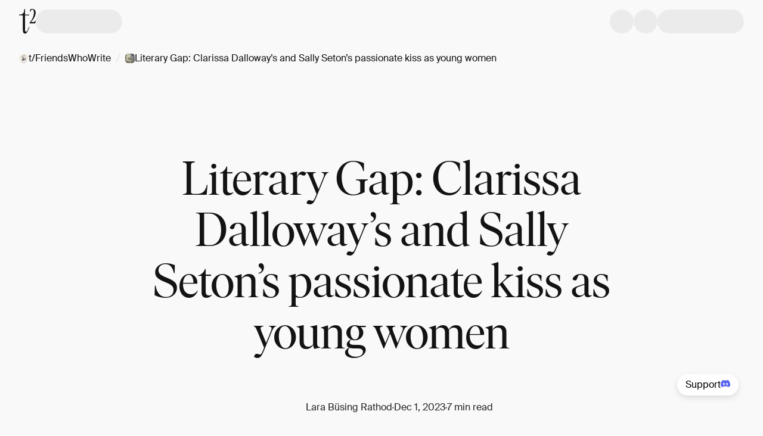

--- FILE ---
content_type: text/html; charset=utf-8
request_url: https://app.t2.world/article/clpmocvx6147611wmczxpxhkiv
body_size: 16226
content:
<!DOCTYPE html><html><head><meta charSet="utf-8"/><meta name="viewport" content="width=device-width"/><meta property="og:image:alt" content="t2.world logo"/><meta property="og:locale" content="en-gb"/><meta property="og:site_name" content="t2.world"/><link rel="canonical" href="https://app.t2.world/article/clpmocvx6147611wmczxpxhkiv"/><link rel="icon" href="/icons/favicon.ico" type="image/ico"/><title>Literary Gap: Clarissa Dalloway’s and Sally Seton’s passionate kiss as young women | t2.world</title><meta name="robots" content="index,follow"/><meta name="description" content=" Filling the story gaps of literary characters: Virginia Woolf’s novel &quot;Mrs Dalloway&quot;, originally published in 1925, details a day in the life of Clarissa Dalloway and her preparations to"/><meta property="og:title" content="Literary Gap: Clarissa Dalloway’s and Sally Seton’s passionate kiss as young women"/><meta property="og:description" content=" Filling the story gaps of literary characters: Virginia Woolf’s novel &quot;Mrs Dalloway&quot;, originally published in 1925, details a day in the life of Clarissa Dalloway and her preparations to"/><meta property="og:url" content="https://app.t2.world/article/clpmocvx6147611wmczxpxhkiv"/><meta property="og:type" content="article"/><meta property="og:image" content="https://res.cloudinary.com/dxhpzq6ej/image/upload/v1701438988/production/clpmoud8900011wmcgtro8cxg.jpg"/><script type="application/ld+json">{"@context":"https://schema.org","@type":"Article","datePublished":"2023-12-01T13:42:52.296Z","description":" Filling the story gaps of literary characters: Virginia Woolf’s novel &quot;Mrs Dalloway&quot;, originally published in 1925, details a day in the life of Clarissa Dalloway and her preparations to","mainEntityOfPage":{"@type":"WebPage","@id":"https://app.t2.world/article/clpmocvx6147611wmczxpxhkiv"},"headline":"Literary Gap: Clarissa Dalloway’s and Sally Seton’s passionate kiss as young women","image":["https://res.cloudinary.com/dxhpzq6ej/image/upload/v1701438988/production/clpmoud8900011wmcgtro8cxg.jpg"],"dateModified":"2023-12-01T13:42:52.296Z","author":[{"@type":"Person","name":"Lara Büsing Rathod"}]}</script><link rel="preload" href="/images/t2-logo-dark.svg" as="image" fetchpriority="high"/><meta name="next-head-count" content="17"/><link data-next-font="" rel="preconnect" href="/" crossorigin="anonymous"/><link rel="preload" href="/_next/static/css/37bb498bcfe7d715.css" as="style"/><link rel="stylesheet" href="/_next/static/css/37bb498bcfe7d715.css" data-n-g=""/><link rel="preload" href="/_next/static/css/17103c151e121d52.css" as="style"/><link rel="stylesheet" href="/_next/static/css/17103c151e121d52.css" data-n-p=""/><noscript data-n-css=""></noscript><script defer="" nomodule="" src="/_next/static/chunks/polyfills-42372ed130431b0a.js"></script><script src="/_next/static/chunks/webpack-a7fac4120958ba63.js" defer=""></script><script src="/_next/static/chunks/framework-82abb5377357fe8c.js" defer=""></script><script src="/_next/static/chunks/main-604664d93e77c37c.js" defer=""></script><script src="/_next/static/chunks/pages/_app-75e809406391f561.js" defer=""></script><script src="/_next/static/chunks/94a7ad86-b95d36027233f6ec.js" defer=""></script><script src="/_next/static/chunks/b82016f4-1071d87461cb4140.js" defer=""></script><script src="/_next/static/chunks/c4424a4b-83a3f85326ddaeae.js" defer=""></script><script src="/_next/static/chunks/9897-65bc17d2d4b8c6b3.js" defer=""></script><script src="/_next/static/chunks/4585-6a056160c36f6b34.js" defer=""></script><script src="/_next/static/chunks/4722-fe4bdeb093c1177a.js" defer=""></script><script src="/_next/static/chunks/1635-39b97cb9693e8e92.js" defer=""></script><script src="/_next/static/chunks/2003-9e66887b64ab5e80.js" defer=""></script><script src="/_next/static/chunks/107-0d08401afbf8dc66.js" defer=""></script><script src="/_next/static/chunks/8975-b4c7e313ceb020cb.js" defer=""></script><script src="/_next/static/chunks/1215-48e12d73fb0daaeb.js" defer=""></script><script src="/_next/static/chunks/3464-ec1783811d7f1910.js" defer=""></script><script src="/_next/static/chunks/6309-b57b033f334415f4.js" defer=""></script><script src="/_next/static/chunks/7901-cd371d1cbfd2e58e.js" defer=""></script><script src="/_next/static/chunks/6915-3f9300c9a252579b.js" defer=""></script><script src="/_next/static/chunks/pages/article/%5BarticleSlug%5D-3521ef1fbf9a5494.js" defer=""></script><script src="/_next/static/ercmFiS24ScfnA4ORMuJf/_buildManifest.js" defer=""></script><script src="/_next/static/ercmFiS24ScfnA4ORMuJf/_ssgManifest.js" defer=""></script></head><body><div id="__next"><div class="rnc__base "><div class="rnc__notification-container--top-full"></div><div class="rnc__notification-container--bottom-full"></div><div class="rnc__notification-container--top-left"></div><div class="rnc__notification-container--top-right"></div><div class="rnc__notification-container--bottom-left"></div><div class="rnc__notification-container--bottom-right"></div><div class="rnc__notification-container--top-center"></div><div class="rnc__notification-container--center"><div class="rnc__util--flex-center"></div></div><div class="rnc__notification-container--bottom-center"></div></div><div class="min-h-fitScreen"><div id="navbar" class="fixed w-full top-0 z-50 duration-200 transition bg-white-100" style="transform:translateY(0px)"><div data-testid="Container" class="max-w-[1440px] mx-auto grid grid-cols-4 lg:grid-cols-12 gap-x-2 lg:gap-x-5 px-4 lg:px-8"><div class="h-[72px] col-span-full flex gap-x-4 md:gap-x-5 py-3 justify-between"><div class="flex flex-row items-center gap-x-4 lg:gap-x-5"><div class="h-[42px] w-[28px] hover:opacity-[0.8] cursor-pointer"><a href="https://t2.world"><img alt="t2 logo" fetchpriority="high" width="28" height="42" decoding="async" data-nimg="1" class="cursor-default pointer-events-none" style="color:transparent" src="/images/t2-logo-dark.svg"/></a></div><div class="bg-gray-200 animate-pulse w-8 md:w-[145px] h-8 md:h-10 rounded-[31px]"></div></div><div class="flex flex-row items-center gap-x-4 lg:gap-x-5"><div class="bg-gray-200 animate-pulse w-8 md:w-10 h-8 md:h-10 rounded-full"></div><div class="bg-gray-200 animate-pulse w-8 md:w-10 h-8 md:h-10 rounded-full"></div><div class="bg-gray-200 animate-pulse w-8 md:w-[145px] h-8 md:h-10 rounded-[31px]"></div></div></div></div></div><div class="fixed top-0 left-0 right-0 bottom-0 z-50 overflow-hidden w-full h-full max-h-screen bg-gray-500 bg-opacity-25 py-7 ease-in-out transition-all invisible"><div class="absolute flex flex-col py-9 w-full sm:w-[500px] h-full bg-white-100 shadow-staticShadow transition-transform ease-in-out top-0 translate-x-full right-0 sm:w-[472px] bg-white-900"><div class="flex relative items-center justify-center w-full"><div class="absolute right-6 top-0 z-10"><button type="button" class="text-gray-400 bg-transparent hover:bg-gray-200 hover:text-gray-900 rounded-lg text-sm inline-flex items-center"><svg aria-hidden="true" class="w-5 h-5" fill="currentColor" viewBox="0 0 20 20" xmlns="http://www.w3.org/2000/svg"><path d="M4.293 4.293a1 1 0 011.414 0L10 8.586l4.293-4.293a1 1 0 111.414 1.414L11.414 10l4.293 4.293a1 1 0 01-1.414 1.414L10 11.414l-4.293 4.293a1 1 0 01-1.414-1.414L8.586 10 4.293 5.707a1 1 0 010-1.414z"></path></svg><span class="sr-only">Close modal</span></button></div></div><div class="overflow-y-auto h-full flex justify-center"><div class="flex flex-col w-full"><div class="flex items-center justify-between px-5 mt-10 mb-3"><div class="text-[20px] md:text-[22px] font-bold">Notifications</div><a href="/settings/notifications"><svg class="w-4 h-4 stroke-t2-neutral-grey07 hover:stroke-t2-primary-brandColor" width="24" height="24" viewBox="0 0 24 24" fill="none" xmlns="http://www.w3.org/2000/svg"><g clip-path="url(#clip0_17854_792)"><path d="M12 15.5C13.6569 15.5 15 14.1569 15 12.5C15 10.8431 13.6569 9.5 12 9.5C10.3431 9.5 9 10.8431 9 12.5C9 14.1569 10.3431 15.5 12 15.5Z" stroke="" stroke-width="1.5" stroke-linecap="round" stroke-linejoin="round"></path><path d="M19.4 15.5C19.2669 15.8016 19.2272 16.1362 19.286 16.4606C19.3448 16.785 19.4995 17.0843 19.73 17.32L19.79 17.38C19.976 17.5657 20.1235 17.7863 20.2241 18.0291C20.3248 18.2719 20.3766 18.5322 20.3766 18.795C20.3766 19.0578 20.3248 19.3181 20.2241 19.5609C20.1235 19.8037 19.976 20.0243 19.79 20.21C19.6043 20.396 19.3837 20.5435 19.1409 20.6441C18.8981 20.7448 18.6378 20.7966 18.375 20.7966C18.1122 20.7966 17.8519 20.7448 17.6091 20.6441C17.3663 20.5435 17.1457 20.396 16.96 20.21L16.9 20.15C16.6643 19.9195 16.365 19.7648 16.0406 19.706C15.7162 19.6472 15.3816 19.6869 15.08 19.82C14.7842 19.9468 14.532 20.1572 14.3543 20.4255C14.1766 20.6938 14.0813 21.0082 14.08 21.33V21.5C14.08 22.0304 13.8693 22.5391 13.4942 22.9142C13.1191 23.2893 12.6104 23.5 12.08 23.5C11.5496 23.5 11.0409 23.2893 10.6658 22.9142C10.2907 22.5391 10.08 22.0304 10.08 21.5V21.41C10.0723 21.079 9.96512 20.758 9.77251 20.4887C9.5799 20.2194 9.31073 20.0143 9 19.9C8.69838 19.7669 8.36381 19.7272 8.03941 19.786C7.71502 19.8448 7.41568 19.9995 7.18 20.23L7.12 20.29C6.93425 20.476 6.71368 20.6235 6.47088 20.7241C6.22808 20.8248 5.96783 20.8766 5.705 20.8766C5.44217 20.8766 5.18192 20.8248 4.93912 20.7241C4.69632 20.6235 4.47575 20.476 4.29 20.29C4.10405 20.1043 3.95653 19.8837 3.85588 19.6409C3.75523 19.3981 3.70343 19.1378 3.70343 18.875C3.70343 18.6122 3.75523 18.3519 3.85588 18.1091C3.95653 17.8663 4.10405 17.6457 4.29 17.46L4.35 17.4C4.58054 17.1643 4.73519 16.865 4.794 16.5406C4.85282 16.2162 4.81311 15.8816 4.68 15.58C4.55324 15.2842 4.34276 15.032 4.07447 14.8543C3.80617 14.6766 3.49179 14.5813 3.17 14.58H3C2.46957 14.58 1.96086 14.3693 1.58579 13.9942C1.21071 13.6191 1 13.1104 1 12.58C1 12.0496 1.21071 11.5409 1.58579 11.1658C1.96086 10.7907 2.46957 10.58 3 10.58H3.09C3.42099 10.5723 3.742 10.4651 4.0113 10.2725C4.28059 10.0799 4.48572 9.81073 4.6 9.5C4.73311 9.19838 4.77282 8.86381 4.714 8.53941C4.65519 8.21502 4.50054 7.91568 4.27 7.68L4.21 7.62C4.02405 7.43425 3.87653 7.21368 3.77588 6.97088C3.67523 6.72808 3.62343 6.46783 3.62343 6.205C3.62343 5.94217 3.67523 5.68192 3.77588 5.43912C3.87653 5.19632 4.02405 4.97575 4.21 4.79C4.39575 4.60405 4.61632 4.45653 4.85912 4.35588C5.10192 4.25523 5.36217 4.20343 5.625 4.20343C5.88783 4.20343 6.14808 4.25523 6.39088 4.35588C6.63368 4.45653 6.85425 4.60405 7.04 4.79L7.1 4.85C7.33568 5.08054 7.63502 5.23519 7.95941 5.294C8.28381 5.35282 8.61838 5.31311 8.92 5.18H9C9.29577 5.05324 9.54802 4.84276 9.72569 4.57447C9.90337 4.30617 9.99872 3.99179 10 3.67V3.5C10 2.96957 10.2107 2.46086 10.5858 2.08579C10.9609 1.71071 11.4696 1.5 12 1.5C12.5304 1.5 13.0391 1.71071 13.4142 2.08579C13.7893 2.46086 14 2.96957 14 3.5V3.59C14.0013 3.91179 14.0966 4.22618 14.2743 4.49447C14.452 4.76276 14.7042 4.97324 15 5.1C15.3016 5.23311 15.6362 5.27282 15.9606 5.214C16.285 5.15519 16.5843 5.00054 16.82 4.77L16.88 4.71C17.0657 4.52405 17.2863 4.37653 17.5291 4.27588C17.7719 4.17523 18.0322 4.12343 18.295 4.12343C18.5578 4.12343 18.8181 4.17523 19.0609 4.27588C19.3037 4.37653 19.5243 4.52405 19.71 4.71C19.896 4.89575 20.0435 5.11632 20.1441 5.35912C20.2448 5.60192 20.2966 5.86217 20.2966 6.125C20.2966 6.38783 20.2448 6.64808 20.1441 6.89088C20.0435 7.13368 19.896 7.35425 19.71 7.54L19.65 7.6C19.4195 7.83568 19.2648 8.13502 19.206 8.45941C19.1472 8.78381 19.1869 9.11838 19.32 9.42V9.5C19.4468 9.79577 19.6572 10.048 19.9255 10.2257C20.1938 10.4034 20.5082 10.4987 20.83 10.5H21C21.5304 10.5 22.0391 10.7107 22.4142 11.0858C22.7893 11.4609 23 11.9696 23 12.5C23 13.0304 22.7893 13.5391 22.4142 13.9142C22.0391 14.2893 21.5304 14.5 21 14.5H20.91C20.5882 14.5013 20.2738 14.5966 20.0055 14.7743C19.7372 14.952 19.5268 15.2042 19.4 15.5V15.5Z" stroke="" stroke-width="1.16667" stroke-linecap="round" stroke-linejoin="round"></path></g><defs><clipPath id="clip0_17854_792"><rect width="24" height="24" fill="white" transform="translate(0 0.5)"></rect></clipPath></defs></svg></a></div><div class="flex flex-col place-content-center h-full bottom-[50px] text-center text-black-700"><div class="py-3.5 text-[16px] font-bold leading-6">You’re all caught up!</div><div class="text-[14px] leading-[22px] text-[#bdbdbd]">We&#x27;ll let you know when there’s something new.</div></div></div></div></div></div><div id="defaultModal" class="fixed top-0 left-0 right-0 bottom-0 z-50 overflow-hidden w-full max-h-screen bg-black-700 bg-opacity-50 sm:py-7 hidden !z-[60]"><div class="relative flex flex-col sm:max-w-[520px] p-6 bg-white-900 sm:rounded-2xl h-full sm:h-auto max-h-full sm:max-h-[550px] top-[50%] sm:top-[10vh] left-[50%] translate-x-[-50%] translate-y-[-50%] sm:translate-y-0 sm:!p-1 sm:!rounded-[12px]"><div class="absolute right-6 top-6 z-50 sm:hidden"><button type="button" class="text-gray-400 bg-transparent hover:bg-gray-200 hover:text-gray-900 rounded-lg text-sm inline-flex items-center"><svg aria-hidden="true" class="w-5 h-5" fill="currentColor" viewBox="0 0 20 20" xmlns="http://www.w3.org/2000/svg"><path d="M4.293 4.293a1 1 0 011.414 0L10 8.586l4.293-4.293a1 1 0 111.414 1.414L11.414 10l4.293 4.293a1 1 0 01-1.414 1.414L10 11.414l-4.293 4.293a1 1 0 01-1.414-1.414L8.586 10 4.293 5.707a1 1 0 010-1.414z"></path></svg><span class="sr-only">Close modal</span></button></div><div class="overflow-auto"><div class="mx-1 mb-1 mt-10 sm:mb-0 sm:mt-1"><form class="relative w-full grid gap-4 md:gap-6"><div class="flex"><div class="relative w-full"><div class="pointer-events-none absolute inset-y-0 left-0 flex items-center pl-3"><svg width="16" height="16" viewBox="0 0 16 17" fill="none" xmlns="http://www.w3.org/2000/svg" class="stroke-t2-neutral-grey05 group-hover:stroke-t2-neutral-grey09 w-4 h-4"><path d="M7.33382 13.3581C10.2793 13.3581 12.6672 10.9703 12.6672 8.02474C12.6672 5.07922 10.2793 2.69141 7.33382 2.69141C4.3883 2.69141 2.00049 5.07922 2.00049 8.02474C2.00049 10.9703 4.3883 13.3581 7.33382 13.3581Z" stroke="" stroke-width="1.5" stroke-linecap="round" stroke-linejoin="round"></path><path d="M14.0006 14.6915L11.1006 11.7915" stroke="" stroke-width="1.5" stroke-linecap="round" stroke-linejoin="round"></path></svg></div><input class="block w-full border disabled:cursor-not-allowed disabled:opacity-50 !py-2 !rounded-[28px] !text-[14px] text-t2-neutral-grey05 font-normal placeholder:text-t2-neutral-grey05 border-transparent focus:border-t2-neutral-grey03 focus:ring-t2-primary-brandColor p-2.5 text-sm pl-8 rounded-lg" type="text" name="search" id="search" inputMode="search" placeholder="What would you like to search?" maxLength="150" autofocus=""/></div></div></form><div class="flex h-[250px] mt-6 justify-center"><p class="font-secondary text-xs md:text-base !text-xs text-t2-neutral-grey06">No recent search history</p></div></div></div></div></div><div data-testid="Container" class="max-w-[1440px] mx-auto grid grid-cols-4 lg:grid-cols-12 gap-x-2 lg:gap-x-5 px-4 lg:px-8"><div id="breadcrumbs" class="w-full max-w-[1440px] py-2 fixed flex z-40 duration-200 transition bg-t2-neutral-grey01" style="margin-top:72px;transform:translateY(0px)"><nav aria-label="breadcrumb" class="w-full overflow-hidden"><ul class="flex items-center space-x-2 min-w-0"><li class="flex items-center min-w-0"><span class="truncate text-ellipsis overflow-hidden min-w-0"><a class="group cursor-pointer relative flex items-center min-w-0 hover:text-t2-primary-brandColor" href="/t/friendswhowrite/explore"><div class="flex items-center gap-x-2 truncate"><div class="group-hover:opacity-75"><div style="width:16px;height:16px"><img alt="t/FriendsWhoWrite logo" loading="lazy" width="32" height="32" decoding="async" data-nimg="1" class="object-cover w-[100%] h-[100%] rounded-full" style="color:transparent" srcSet="/_next/image?url=https%3A%2F%2Fres.cloudinary.com%2Fdxhpzq6ej%2Fimage%2Fupload%2Fv1698927228%2Fproduction%2Fcloh5emfs000b1xmc8nz9b5dg.png&amp;w=32&amp;q=75 1x, /_next/image?url=https%3A%2F%2Fres.cloudinary.com%2Fdxhpzq6ej%2Fimage%2Fupload%2Fv1698927228%2Fproduction%2Fcloh5emfs000b1xmc8nz9b5dg.png&amp;w=64&amp;q=75 2x" src="/_next/image?url=https%3A%2F%2Fres.cloudinary.com%2Fdxhpzq6ej%2Fimage%2Fupload%2Fv1698927228%2Fproduction%2Fcloh5emfs000b1xmc8nz9b5dg.png&amp;w=64&amp;q=75"/></div></div><span class="text-base min-w-0 truncate overflow-hidden text-ellipsis text-t2-neutral-grey09 group-hover:text-t2-primary-brandColor transition-colors whitespace-nowrap">t/FriendsWhoWrite</span></div></a></span><span class="ml-2 text-gray-500"><span class="text-[22px] leading-[36px] text-t2-neutral-grey03">/</span></span></li><li class="flex items-center min-w-0"><span class="truncate text-ellipsis overflow-hidden min-w-0"><a class="group cursor-pointer relative flex items-center min-w-0 hover:text-t2-primary-brandColor" href="/article/clpmocvx6147611wmczxpxhkiv"><div class="flex items-center gap-x-2 truncate"><div class="group-hover:opacity-75"><div style="width:16px;height:16px"><img alt="Literary Gap: Clarissa Dalloway’s and Sally Seton’s passionate kiss as young women logo" loading="lazy" width="32" height="32" decoding="async" data-nimg="1" class="object-cover w-[100%] h-[100%] rounded-sm" style="color:transparent" srcSet="/_next/image?url=https%3A%2F%2Fres.cloudinary.com%2Fdxhpzq6ej%2Fimage%2Fupload%2Fv1701438988%2Fproduction%2Fclpmoud8900011wmcgtro8cxg.jpg&amp;w=32&amp;q=75 1x, /_next/image?url=https%3A%2F%2Fres.cloudinary.com%2Fdxhpzq6ej%2Fimage%2Fupload%2Fv1701438988%2Fproduction%2Fclpmoud8900011wmcgtro8cxg.jpg&amp;w=64&amp;q=75 2x" src="/_next/image?url=https%3A%2F%2Fres.cloudinary.com%2Fdxhpzq6ej%2Fimage%2Fupload%2Fv1701438988%2Fproduction%2Fclpmoud8900011wmcgtro8cxg.jpg&amp;w=64&amp;q=75"/></div></div><span class="text-base min-w-0 truncate overflow-hidden text-ellipsis text-t2-neutral-grey09 group-hover:text-t2-primary-brandColor transition-colors whitespace-nowrap">Literary Gap: Clarissa Dalloway’s and Sally Seton’s passionate kiss as young women</span></div></a></span></li></ul></nav></div></div><div data-testid="Container" class="max-w-[1440px] mx-auto grid grid-cols-4 lg:grid-cols-12 gap-x-2 lg:gap-x-5 px-4 lg:px-8 relative md:grid-cols-12 md:gap-x-3" style="padding-top:136px"><div class="-mx-4 md:mx-0 mt-10 col-span-full md:col-start-2 md:col-span-10 lg:col-start-3 lg:col-span-8 xl:col-start-4 xl:col-span-6"><div class="relative w-full mb-4 md:rounded-xl overflow-hidden aspect-4/2"><div class="" style="max-width:4032px;max-height:3024px"></div></div></div><div class="relative col-span-full md:col-span-10 md:col-start-2 lg:col-span-8 lg:col-start-3"><h1 class="font-primary font-normal text-h1-m md:text-h1 not-italic my-9 lg:my-16 md:!text-[60px] md:!leading-[64px] lg:!text-[80px] lg:!leading-[86px] text-black-700 text-center break-words">Literary Gap: Clarissa Dalloway’s and Sally Seton’s passionate kiss as young women</h1></div><div class="col-span-full md:col-span-10 md:col-start-2 lg:col-span-8 lg:col-start-3"><div class="flex h-fit flex-wrap gap-x-3 gap-y-4 justify-center items-center test"><div class="flex hidden"><div class="h-[3px] w-[3px] bg-gray-400 rounded-full"></div></div><div class="flex w-full justify-center xs:w-fit"><div><div class="cursor-pointer"><a target="_blank" class="group/user flex items-center cursor-pointer" href="/u/lararathod"><div class="flex self-center group-hover/user:opacity-[0.8]"><div class="rounded-full w-[32px] h-[32px] md:w-[40px] md:h-[40px]"><div class="h-[100%] w-[100%]" style="max-width:1536px;max-height:2048px"></div></div></div><div class="flex flex-col justify-center group-hover/user:opacity-[0.8]"><p class="font-secondary font-normal text-p2-m md:text-p2 not-italic w-fit my-1 ml-5 text-gray-700 multiline-ellipsis group-hover/user:text-orange-500 !text-sm md:!text-base" style="--number-of-lines:1">Lara Büsing Rathod</p></div></a></div></div></div><div class="flex hidden xs:block"><div class="h-[3px] w-[3px] bg-gray-400 rounded-full"></div></div><div class="flex"><p class="font-secondary font-normal text-p2-m md:text-p2 not-italic !text-sm md:!text-base text-gray-700">Dec 1, 2023</p></div><div class="flex"><div class="h-[3px] w-[3px] bg-gray-400 rounded-full"></div></div><div class="flex"><p class="font-secondary font-normal text-p2-m md:text-p2 not-italic !text-sm md:!text-base text-gray-700">7 min read</p></div></div><div class="flex mt-6 gap-x-2 md:gap-x-6 items-center justify-center"><div class="flex"><div><div class="cursor-pointer"><div class="flex gap-x-[14px] items-center"><svg width="20" height="20" viewBox="0 0 20 20" fill="none" xmlns="http://www.w3.org/2000/svg"><g clip-path="url(#clip0_10839_28757)"><path d="M10.0003 18.3327C14.6027 18.3327 18.3337 14.6017 18.3337 9.99935C18.3337 5.39698 14.6027 1.66602 10.0003 1.66602C5.39795 1.66602 1.66699 5.39698 1.66699 9.99935C1.66699 14.6017 5.39795 18.3327 10.0003 18.3327Z" stroke="#131313" stroke-width="2" stroke-linecap="round" stroke-linejoin="round"></path><path d="M10 13.3333V10" stroke="#131313" stroke-width="2" stroke-linecap="round" stroke-linejoin="round"></path><path d="M10 6.66602H10.0083" stroke="#131313" stroke-width="2" stroke-linecap="round" stroke-linejoin="round"></path></g><defs><clipPath id="clip0_10839_28757"><rect width="20" height="20" fill="white"></rect></clipPath></defs></svg><p class="font-secondary font-normal text-p2-m md:text-p2 not-italic md:!text-p4 text-black-700 whitespace-nowrap">64 t.p.</p></div></div></div></div><div class="hidden sm:flex"><div class="h-4 min-w-[1px] bg-gray-400 h-7"></div></div><div class="hidden sm:flex"><div class="bg-gray-200 animate-pulse h-8 w-12 rounded-md"></div></div><div class="hidden sm:flex"><div class="h-4 min-w-[1px] bg-gray-400 h-7"></div></div><div class="hidden sm:flex"><a href="/article/clpmocvx6147611wmczxpxhkiv#comments"><p class="font-secondary font-normal text-p2-m md:text-p2 not-italic flex items-center gap-x-[14px] md:!text-p4 stroke-black-700 hover:!stroke-orange-500 text-black-700 hover:text-orange-500 stroke-[1.5px]"><svg width="20" height="20" viewBox="0 0 20 20" fill="none" xmlns="http://www.w3.org/2000/svg"><path d="M17.5 12.5C17.5 12.942 17.3244 13.366 17.0118 13.6785C16.6993 13.9911 16.2754 14.1667 15.8333 14.1667H5.83333L2.5 17.5V4.16667C2.5 3.72464 2.67559 3.30072 2.98816 2.98816C3.30072 2.67559 3.72464 2.5 4.16667 2.5H15.8333C16.2754 2.5 16.6993 2.67559 17.0118 2.98816C17.3244 3.30072 17.5 3.72464 17.5 4.16667V12.5Z" stroke="" stroke-linecap="round" stroke-linejoin="round"></path></svg> <!-- -->1</p></a></div></div></div><div class="article-container col-span-full md:col-span-8 md:col-start-3 lg:col-span-6 lg:col-start-4"><div class="article-body mb-[48px] md:mb-24 mt-12 lg:mb-28"><div><div class="article__block" id="FgjpB8paj4"><h3 class="article__h3" style="text-align:left" data-hsh="text"><u class="cdx-underline">Filling the story gaps of literary characters:</u></h3></div><div class="article__block" id="tjm1QKAczE"><p class="article__paragraph" style="text-align:left" data-hsh="text"><b>Virginia Woolf’s novel &quot;Mrs Dalloway&quot;, originally published in 1925, details a day in the life of Clarissa Dalloway and her preparations to host a party for old friends. Memories return to her of a past life with these characters, and one moment stands out for most readers. The kiss she shares as a young woman, with her friend Sally Seton. Even in older age, it becomes clear, Clarissa and Sally love each other. Theirs seems to be the only completely requited love in the whole novel. Yet, due to society standards, these two women were unable to spend their lives together. Here are my imaginings on how that kiss between the two women came about. </b></p></div><div class="article__block" id="tA3iV8RPF_"><p class="article__paragraph" style="text-align:left" data-hsh="text">Clarissa was walking the rose garden, her favourite part of the grounds, when she heard hurried footsteps coming up behind her. She had been daydreaming on her current dilemma of choosing between the two men, who she inevitably felt she had to either say yes or no to. Clarissa had to be married at any rate, so why not to one of these agreeable men. She had been trying to focus on their features before her inner eye. Which one would be nicer to look at through the years? Richard Dalloway or Peter Walsh? And which last name would fit better with Clarissa? She liked them both, there was no way around it. She had a friendship with Peter, but there was an air of mystery around Richard that fascinated her. </p></div><div class="article__block" id="XAXJn3AGbl"><p class="article__paragraph" style="text-align:left" data-hsh="text">	The footsteps came closer now and Clarissa made sure her hair was appropriately tucked away and her dress was flowing to her best advantage. In that moment, she knew she was hoping not for Mr. Dalloway nor for Mr. Walsh to turn the corner and face her. No, Clarissa was hoping for Sally to join her. Sally Seton, the girl who had a cheeky word for any man she met. Clarissa was surprised at the fluttering in her stomach, thinking of Sally. She blushed, just as the person came around the hedge. Of course, it was not Sally. Before her stood Peter, a little out of breath, no doubt having some tidbit of gossip to report. Clarissa smiled at him non-chalantly and walked on, gesturing for him to join her. He dipped his head in greeting and found his place next to her, half a step behind her. </p></div><div class="article__block" id="nuDY7n1fvP"><p class="article__paragraph" style="text-align:left" data-hsh="text">	“How are you, Peter?”, she asked him over the shoulder, with a shy smile, because she knew he liked her attentive manner. </p></div><div class="article__block" id="BbRPJedDlJ"><p class="article__paragraph" style="text-align:left" data-hsh="text">	“I have some news.”, he exclaimed with a tremor in his voice which revealed his utter excitement. “Hugh kissed Sally, that charlatan.”</p></div><div class="article__block" id="fFCdoBMoQj"><p class="article__paragraph" style="text-align:left" data-hsh="text">	Clarissa held her breath in surprise. The torment of feelings raging inside of her at this small piece of information threw her off guard. The mental picture that formed behind her eyes disgusted her. </p></div><div class="article__block" id="I_gALKO7T1"><p class="article__paragraph" style="text-align:left" data-hsh="text">	“Did she enjoy it?”, Clarissa heard herself asking Peter, realising as she said it, what an appropriate sentence she had just uttered. Peter regarded her with a newfound curiosity. They had both come to a stop, without Clarissa even realising. She seemed to have an out of body experience. Why, she was not entirely sure. </p></div><div class="article__block" id="SMuJmfQiRR"><p class="article__paragraph" style="text-align:left" data-hsh="text">	“Would it make it all right, if she enjoyed it?”, Peter asked now, cocking his head in a challenge that made Clarissa blush. She knew he asked this for himself. Did he want to kiss her? Clarissa turned away from him, walking on, down the path, past the most beautiful rose bushes of the county. </p></div><div class="article__block" id="5EpTgAAj-z"><p class="article__paragraph" style="text-align:left" data-hsh="text">	“No,” she answered him, much to his apparent disappointment. “It does not make it all right. A gentleman should never kiss a lady before they are married.”</p></div><div class="article__block" id="DOId1ZD1KO"><p class="article__paragraph" style="text-align:left" data-hsh="text">	“Or at least engaged”, Peter added just loudly enough for Clarissa to hear. She realised she needed to get rid of him as soon as possible. He was gearing up to an intimate moment between them and Clarissa had not made up her mind yet which man she wanted to marry. Devising an exit plan in her mind, she was distracted by the sight of Sally walking down to the little stream just in front of them. Peter hadn’t spotted her yet and Clarissa turned abruptly, causing him to also face away from Sally. </p></div><div class="article__block" id="u0L3Gpvg1S"><p class="article__paragraph" style="text-align:left" data-hsh="text">	“Peter, would you be so kind to leave me to my own thoughts for now”, Clarissa improvised. Seeing his crestfallen face, she added: “I have some letters I brought with me to read out here and I will see you later for dinner, won’t I?” Clarissa gave him her most heart-warming smile and she saw him melt before her. She felt guilty for manipulating his feelings thus, but she knew she wanted to speak to Sally. Alone, preferably. Peter took his leave as graciously as one can, when dismissed on sight, and made his way out of the rose garden. Watching him disappear behind the hedges; Clarissa then turned towards the stream but could not see a sign of Sally anymore. She might have walked on. Clarissa considered for a moment, would it make sense to start after her, not knowing which direction she had walked? At the very least she could go down to the stream and just check if Sally was visible from there. Reaching the water, Clarissa heard a cackle behind her. She gave a start but quickly realised it was Sally. She had hidden behind a tree, who from Clarissa did not know. </p></div><div class="article__block" id="jrCxDTX2nC"><p class="article__paragraph" style="text-align:left" data-hsh="text">	“Ha, I got you, didn’t I?”, Sally exclaimed, with her characteristic cheeky grin. Clarissa couldn’t help but smile at her broadly. “I saw you up there with Peter, that old bore. I did not want to interrupt what I’m sure was a most stimulating conversation.” The vitriol in Sally’s voice surprised Clarissa. </p></div><div class="article__block" id="hzPTpJtzXW"><p class="article__paragraph" style="text-align:left" data-hsh="text">	“Why do you say such mean things? Peter is a lovely man, he has never been anything but a friend to me.”, Clarissa said, oddly protective over him. </p></div><div class="article__block" id="z6p-2rXcPJ"><p class="article__paragraph" style="text-align:left" data-hsh="text">	“Just a friend then?”, Sally asked with a quizzical brow, causing Clarissa once again to blush. This woman had the devil in her. But instead of scaring her, it excited Clarissa. She wished she could be a bit more like her. Not deigning the impertinent question with a response, Clarissa turned the tables on Sally and asked: “I heard you kissed Hugh?”</p></div><div class="article__block" id="erjjlrNwsw"><p class="article__paragraph" style="text-align:left" data-hsh="text">	The shock in Sally’s face was startling. Clarissa wondered what had shocked her so much. Her frank way of asking Sally, or maybe that anyone knew about it? Or maybe Sally was shocked because Clarissa specifically wasn’t supposed to know? Clarissa knew she would have been mortified, had Peter kissed her up there in the Rose Garden and had Sally witnessed it. The silence between the two young women became uncomfortable but when their eyes met, the energy changed. There was a charge between them, a spark that Clarissa had never felt before. Sally’s eyes became liquid pools she wanted to drown herself in and without knowing what she was doing, Clarissa stepped closer to her, feeling a pull that was hard to deny. Sally wore an expression of wonder and Clarissa was sure, something big, something fundamental was about to happen. But then Sally broke their connection by looking down, next to Clarissa.</p></div><div class="article__block" id="C_5J4GlQ5C"><p class="article__paragraph" style="text-align:left" data-hsh="text">	“Look, this is a camellia japonica”, Sally said, stooping down, right next to her, plucking a small white flower. “My uncle used to call these Clarissas.”, Sally rose with the flower in her hand, once again looking at Clarissa with an intensity that electrified her. “Just like you.”, Sally whispered, handing her the flower. Clarissa took it with a feeling of deep reverence over this divine moment. She smiled down at the flower and then up at Sally and she saw something in her face that made her breath stop. </p></div><div class="article__block" id="odBguOTwXt"><p class="article__paragraph" style="text-align:left" data-hsh="text">A moment later, Clarissa felt Sally’s lips on hers and she just melted into her. They kissed for what felt like hours. When they came up for a breath, the air between them was laden with unsaid emotions. Clarissa was about to tell Sally how wonderful that had been, when she felt Sally straightening herself, still in Clarissa’s arms. She took a step back and Clarissa realised that Sally must have seen someone approach. Before she could say anything, Sally brushed her cheek quickly and simply said: “You’re lovely”, before turning to hurry away. </p></div><div class="article__block" id="2RnLG9FEOK"><p class="article__paragraph" style="text-align:left" data-hsh="text">	Clarissa was dumb struck. She did not know up from down, she hardly remembered her own name. Hearing footsteps once again approach her, she collected herself, realising that she needed to appear as proper as was expected of an English lady. Checking her appearance, Clarissa turned to see who was approaching and saw Mr. Dalloway making his way down from the rose garden. He had evidently been searching for her. Clarissa knew what Sally had realised at that moment. Clarissa was going to marry this man. Because what else could she do – marry Sally? What a thought. No, she would marry Richard Dalloway, and she would lock that kiss away in her heart and never let anyone touch it. Except for Sally. </p></div><div class="article__block" id="PcjjcZT2pt"><p class="article__paragraph" style="text-align:left" data-hsh="text"><u class="cdx-underline"><b>Note from the author:</b></u> </p></div><div class="article__block" id="25rh1jLQtV"><p class="article__paragraph" style="text-align:left" data-hsh="text"><b>This text is the fourth part of a series of &quot;Literary Gap&quot; texts. Thank you for reading!</b></p></div><div class="article__block" id="MW-tBmmISO"><p class="article__paragraph" style="text-align:left" data-hsh="text"><a href="https://app.t2.world/article/closjowc1988311xmcf4mr88le" class="article__link" target="_self">Literary Gap Story No. 1</a></p></div><div class="article__block" id="1MZ3d0UzPj"><p class="article__paragraph" style="text-align:left" data-hsh="text"><a href="https://app.t2.world/article/clp2psbnd7345271xmcxtarm5o7" class="article__link" target="_self">Literary Gap Story No. 2</a></p></div><div class="article__block" id="O9PMidmaEq"><p class="article__paragraph" style="text-align:left" data-hsh="text"><a href="https://app.t2.world/article/clpck3ey01523331xmcf1d5b3j6" class="article__link" target="_self">Literary Gap Story No. 3</a></p></div></div><div id="quote-highlight-tooltip" role="tooltip" class="absolute z-10 invisible inline-block px-3 py-2 text-sm font-medium text-white transition-opacity duration-300 bg-gray-900 rounded-lg shadow-sm opacity-0 tooltip dark:bg-gray-700"><div class="max-w-fit flex bg-t2-neutral-grey07 rounded-[8px] border p-2"><button type="button" class="group relative flex items-stretch justify-center text-center font-medium transition-[color,background-color,border-color,text-decoration-color,fill,stroke,box-shadow] focus:z-10 focus:outline-none border border-transparent focus:ring-4 focus:ring-cyan-300 enabled:hover:bg-cyan-800 dark:bg-cyan-600 dark:focus:ring-cyan-800 dark:enabled:hover:bg-cyan-700 rounded-lg w-full !rounded-[4px] p-2 text-t2-shades-white !text-sm whitespace-nowrap bg-t2-neutral-grey07 hover:!bg-t2-neutral-grey06 focus:!ring-0"><span class="flex rounded-md text-sm"><div class="flex gap-2"><div><svg width="21" height="20" viewBox="0 0 21 20" fill="none" xmlns="http://www.w3.org/2000/svg"><path d="M17.8681 15.0703L17.0697 15.9435C16.6464 16.4066 16.0722 16.6667 15.4735 16.6667C14.8748 16.6667 14.3006 16.4066 13.8772 15.9435C13.4533 15.4814 12.8791 15.222 12.2806 15.222C11.6821 15.222 11.108 15.4814 10.684 15.9435M3.5 16.6667H4.83666C5.22715 16.6667 5.42238 16.6667 5.60611 16.6226C5.76901 16.5834 5.92473 16.519 6.06758 16.4315C6.22868 16.3327 6.36674 16.1946 6.64285 15.9185L16.6708 5.89063C17.332 5.22936 17.332 4.15723 16.6708 3.49595C16.0095 2.83468 14.9374 2.83468 14.2761 3.49595L4.24815 13.5238C3.97204 13.8 3.83398 13.938 3.73525 14.0991C3.64772 14.242 3.58322 14.3977 3.54411 14.5606C3.5 14.7443 3.5 14.9396 3.5 15.3301V16.6667Z" stroke="white" stroke-width="1.30851" stroke-linecap="round" stroke-linejoin="round"></path></svg></div>Reply to Quote</div></span></button></div><div class="tooltip-arrow" data-popper-arrow="true"></div></div></div></div><div class="min-h-[44px] col-span-full md:col-span-8 md:col-start-3 lg:col-span-6 lg:col-start-4  flex flex-col items-baseline lg:items-center justify-between gap-5 mb-[96px]"><div class="flex items-center justify-between w-full"><div class="flex items-center"><div id="defaultModal" class="fixed top-0 left-0 right-0 bottom-0 z-50 overflow-hidden w-full max-h-screen bg-black-700 bg-opacity-50 sm:py-7 hidden"><div class="relative flex flex-col sm:max-w-[520px] p-6 bg-white-900 sm:rounded-2xl h-full sm:h-auto max-h-full sm:max-h-[550px] top-[50%] sm:top-[10vh] left-[50%] translate-x-[-50%] translate-y-[-50%] sm:translate-y-0"><div class="absolute right-6 top-6 z-50"><button type="button" class="text-gray-400 bg-transparent hover:bg-gray-200 hover:text-gray-900 rounded-lg text-sm inline-flex items-center"><svg aria-hidden="true" class="w-5 h-5" fill="currentColor" viewBox="0 0 20 20" xmlns="http://www.w3.org/2000/svg"><path d="M4.293 4.293a1 1 0 011.414 0L10 8.586l4.293-4.293a1 1 0 111.414 1.414L11.414 10l4.293 4.293a1 1 0 01-1.414 1.414L10 11.414l-4.293 4.293a1 1 0 01-1.414-1.414L8.586 10 4.293 5.707a1 1 0 010-1.414z"></path></svg><span class="sr-only">Close modal</span></button></div><div class="relative flex px-10 mt-5 mb-6 flex-col gap-y-2 items-center justify-center w-full text-center"><p class="font-secondary font-normal text-p2-m md:text-p2 not-italic !text-[22px] !leading-8 font-semibold">4 likes</p></div><div class="overflow-auto"><ul class="flex flex-col gap-4 overflow-y-auto max-h-full"><li class="grid grid-cols-8 px-6 gap-4"><div class="flex items-center gap-2 justify-between col-span-8"><div><div class="cursor-pointer"><a target="_blank" class="group/user flex items-center cursor-pointer" href="/u/0xdaf6c34546acc3e8e9687b4c44acc292369e4e6b"><div class="flex self-center group-hover/user:opacity-[0.8]"><div class="rounded-full w-[32px] h-[32px] md:w-[40px] md:h-[40px]"><img alt="default avatar" loading="lazy" width="104" height="104" decoding="async" data-nimg="1" class="rounded-full" style="color:transparent" srcSet="/_next/image?url=%2Fimages%2Fdefault-avatar.webp&amp;w=128&amp;q=75 1x, /_next/image?url=%2Fimages%2Fdefault-avatar.webp&amp;w=256&amp;q=75 2x" src="/_next/image?url=%2Fimages%2Fdefault-avatar.webp&amp;w=256&amp;q=75"/></div></div><div class="flex flex-col justify-center group-hover/user:opacity-[0.8]"><p class="font-secondary font-normal text-p2-m md:text-p2 not-italic w-fit my-1 ml-5 text-gray-700 multiline-ellipsis group-hover/user:text-orange-500 !text-sm md:!text-base" style="--number-of-lines:1">0xdaf...e4e6b</p></div></a></div></div></div></li><li class="grid grid-cols-8 px-6 gap-4"><div class="flex items-center gap-2 justify-between col-span-8"><div><div class="cursor-pointer"><a target="_blank" class="group/user flex items-center cursor-pointer" href="/u/sammi"><div class="flex self-center group-hover/user:opacity-[0.8]"><div class="rounded-full w-[32px] h-[32px] md:w-[40px] md:h-[40px]"><div class="h-[100%] w-[100%]" style="max-width:400px;max-height:400px"></div></div></div><div class="flex flex-col justify-center group-hover/user:opacity-[0.8]"><p class="font-secondary font-normal text-p2-m md:text-p2 not-italic w-fit my-1 ml-5 text-gray-700 multiline-ellipsis group-hover/user:text-orange-500 !text-sm md:!text-base" style="--number-of-lines:1">Sammi Wei</p></div></a></div></div></div></li><li class="grid grid-cols-8 px-6 gap-4"><div class="flex items-center gap-2 justify-between col-span-8"><div><div class="cursor-pointer"><a target="_blank" class="group/user flex items-center cursor-pointer" href="/u/wanshu"><div class="flex self-center group-hover/user:opacity-[0.8]"><div class="rounded-full w-[32px] h-[32px] md:w-[40px] md:h-[40px]"><div class="h-[100%] w-[100%]" style="max-width:1280px;max-height:1135px"></div></div></div><div class="flex flex-col justify-center group-hover/user:opacity-[0.8]"><p class="font-secondary font-normal text-p2-m md:text-p2 not-italic w-fit my-1 ml-5 text-gray-700 multiline-ellipsis group-hover/user:text-orange-500 !text-sm md:!text-base" style="--number-of-lines:1">Wanshu</p></div></a></div></div></div></li><li class="grid grid-cols-8 px-6 gap-4"><div class="flex items-center gap-2 justify-between col-span-8"><div><div class="cursor-pointer"><a target="_blank" class="group/user flex items-center cursor-pointer" href="/u/0x85fb8b332f3d8621db0fe7432d58a4d75af98a07"><div class="flex self-center group-hover/user:opacity-[0.8]"><div class="rounded-full w-[32px] h-[32px] md:w-[40px] md:h-[40px]"><img alt="default avatar" loading="lazy" width="104" height="104" decoding="async" data-nimg="1" class="rounded-full" style="color:transparent" srcSet="/_next/image?url=%2Fimages%2Fdefault-avatar.webp&amp;w=128&amp;q=75 1x, /_next/image?url=%2Fimages%2Fdefault-avatar.webp&amp;w=256&amp;q=75 2x" src="/_next/image?url=%2Fimages%2Fdefault-avatar.webp&amp;w=256&amp;q=75"/></div></div><div class="flex flex-col justify-center group-hover/user:opacity-[0.8]"><p class="font-secondary font-normal text-p2-m md:text-p2 not-italic w-fit my-1 ml-5 text-gray-700 multiline-ellipsis group-hover/user:text-orange-500 !text-sm md:!text-base" style="--number-of-lines:1">Jay Büsing Rathod</p></div></a></div></div></div></li></ul></div></div></div><button class="flex h-8 w-8 items-center justify-start rounded-full group active:justify-center active:ml-[-6px] active:mr-[6px] active:bg-red-100" type="button" aria-label="Inspire"><svg width="20" height="17" viewBox="0 0 20 17" xmlns="http://www.w3.org/2000/svg"><path class="fill-none stroke-black-700 group-hover:!stroke-orange-500 stroke-[1.5px]" d="M17.3671 2.26653C16.9415 1.8407 16.4361 1.5029 15.8799 1.27243C15.3237 1.04196 14.7275 0.92334 14.1254 0.92334C13.5234 0.92334 12.9272 1.04196 12.371 1.27243C11.8147 1.5029 11.3094 1.8407 10.8838 2.26653L10.0004 3.14986L9.11709 2.26653C8.25735 1.40678 7.09129 0.923785 5.87542 0.923785C4.65956 0.923785 3.4935 1.40678 2.63376 2.26653C1.77401 3.12627 1.29102 4.29233 1.29102 5.50819C1.29102 6.72405 1.77401 7.89012 2.63376 8.74986L3.51709 9.63319L10.0004 16.1165L16.4838 9.63319L17.3671 8.74986C17.7929 8.32423 18.1307 7.81887 18.3612 7.26266C18.5917 6.70644 18.7103 6.11027 18.7103 5.50819C18.7103 4.90612 18.5917 4.30995 18.3612 3.75373C18.1307 3.19752 17.7929 2.69216 17.3671 2.26653V2.26653Z" stroke-linecap="round" stroke-linejoin="round"></path></svg></button><button type="button"><p class="font-secondary font-normal text-p2-m md:text-p2 not-italic min-w-[15px] md:!text-p4 !text-black-700">4</p></button></div></div><div class="w-full"><div class="divide-y divide-gray-200 border-gray-200 dark:divide-gray-700 dark:border-gray-700 rounded-lg border !rounded-[8px]" data-testid="flowbite-accordion"><button class="w-full items-center justify-between text-left font-medium first:rounded-t-lg last:rounded-b-lg dark:text-gray-400 focus:ring-gray-200 dark:hover:bg-gray-800 dark:focus:ring-gray-800 relative flex flex-row p-4 !text-sm text-t2-neutral-grey09 focus:ring-0 bg-transparent hover:bg-t2-neutral-grey03 !rounded-t-[7px] hover:!rounded-[7px]" type="button"><h2 class="" data-testid="flowbite-accordion-heading"><div class="absolute inset-0 z-10 rounded-[8px]"></div><div class="flex"><div class="relative flex whitespace-nowrap w-fit">Transaction details</div></div></h2><svg stroke="currentColor" fill="currentColor" stroke-width="0" viewBox="0 0 20 20" aria-hidden="true" class="h-6 w-6 shrink-0" data-testid="flowbite-accordion-arrow" height="1em" width="1em" xmlns="http://www.w3.org/2000/svg"><path fill-rule="evenodd" d="M5.293 7.293a1 1 0 011.414 0L10 10.586l3.293-3.293a1 1 0 111.414 1.414l-4 4a1 1 0 01-1.414 0l-4-4a1 1 0 010-1.414z" clip-rule="evenodd"></path></svg></button><div class="first:rounded-t-lg last:rounded-b-lg dark:bg-gray-900 !border-t-0 p-0 grid grid-rows-[0fr] transition-all duration-500" data-testid="flowbite-accordion-content" hidden=""><div class="overflow-hidden "><div class="p-5 flex flex-col gap-5"><div class="flex items-center justify-between w-full text-gray-400 text-[12px] lg:text-[14px] overflow-hidden truncate"><div class="flex gap-3 min-w-0 shrink"><div class="w-5 h-5 grow shrink-0"><div class="w-5 h-5 content-arweaveLogo"></div></div><div class="shrink overflow-hidden truncate">Arweave: <!-- -->ucDx60xeYij0jyv...Vf7kjxKh8q3qQ7E</div></div><a class="grow shrink-0 md:grow-0 flex items-center gap-1 hover:underline" href="https://viewblock.io/arweave/tx/ucDx60xeYij0jyvVjwHIfPdHipLWVf7kjxKh8q3qQ7E" target="_blank" rel="noreferrer"><p class="font-secondary font-normal text-pl not-italic">View</p><svg width="20" height="20" viewBox="0 0 20 20" fill="none" xmlns="http://www.w3.org/2000/svg"><path d="M5.83301 14.1654L14.1663 5.83203" stroke="#5A5A5A" stroke-width="1.5" stroke-linecap="round" stroke-linejoin="round"></path><path d="M5.83301 5.83203H14.1663V14.1654" stroke="#5A5A5A" stroke-width="1.16667" stroke-linecap="round" stroke-linejoin="round"></path></svg></a></div></div></div></div></div></div></div><div class="col-span-full md:col-span-8 md:col-start-3 lg:col-span-6 lg:col-start-4 order-7"><div class="mb-16 lg:mb-28"><hr class="h-px border-gray-400 opacity-70"/></div><div class="relative mb-10"><div id="comments" class="absolute -top-24"></div><p class="font-secondary font-normal text-p2-m md:text-p2 not-italic mb-7 !font-semibold">Comments</p><div class="flex gap-x-4 bg-white-900 rounded-[8px] transition p-6 opacity-1 duration-700"><div class="w-fit"><div class="rounded-full w-[32px] h-[32px]"><img alt="default avatar" loading="lazy" width="104" height="104" decoding="async" data-nimg="1" class="rounded-full" style="color:transparent" srcSet="/_next/image?url=%2Fimages%2Fdefault-avatar.webp&amp;w=128&amp;q=75 1x, /_next/image?url=%2Fimages%2Fdefault-avatar.webp&amp;w=256&amp;q=75 2x" src="/_next/image?url=%2Fimages%2Fdefault-avatar.webp&amp;w=256&amp;q=75"/></div></div><form class="relative w-full"><textarea class="focus:!outline focus:!outline-1 focus:!-outline-offset-1 focus:!ring-0 border border-gray-100 bg-white-900 rounded-[8px] focus:outline focus:outline-1 focus:-outline-offset-1 focus:ring-t2-neutral-grey-05 overflow-hidden resize-none w-full flex pr-2 pl-7 pt-3 pb-10 flex-col gap-y-3 font-secondary !outline-t2-neutral-grey05 overflow-y-hidden min-h-[100px]" placeholder="What’s on your mind" rows="3" name="commentValue"></textarea><button disabled="" type="submit" class="absolute bottom-2 right-2 px-5 py-px rounded-md capitalize transition duration-200 bg-gray-100 text-black-700"><div class="visible">post</div></button></form></div></div></div></div></div><div id="portal-root"></div><div class="absolute right-14 md:right-36"><a href="https://discord.gg/XSr8fAjQp8" class="fixed px-3 py-3 md:py-1 bottom-10 md:bottom-14 flex flex-row gap-x-3 bg-white-900 border-2 border-white-900 rounded-[50px] shadow-discordSupport z-40 visible animate-discord-up" target="_blank" rel="noreferrer nofollow"><p class="font-secondary font-normal text-p2-m md:text-p2 not-italic hidden md:block !text-p4">Support</p><span class="flex items-center justify-center w-1 h-1 md:w-fit md:h-fit before:content-discord before:h-fit"></span></a></div></div><script id="__NEXT_DATA__" type="application/json">{"props":{"pageProps":{"articleId":"clpmocvx6147611wmczxpxhkiv","articleTitle":"Literary Gap: Clarissa Dalloway’s and Sally Seton’s passionate kiss as young women","articleUrl":"https://app.t2.world/article/clpmocvx6147611wmczxpxhkiv","articleCoverImageUrl":"https://res.cloudinary.com/dxhpzq6ej/image/upload/v1701438988/production/clpmoud8900011wmcgtro8cxg.jpg","articleShortDescription":" Filling the story gaps of literary characters: Virginia Woolf’s novel \"Mrs Dalloway\", originally published in 1925, details a day in the life of Clarissa Dalloway and her preparations to","articleCreatedAt":"2023-12-01T13:42:52.296Z","articleLastUpdateDate":"","authorId":"cloejn2sa1605061ymca5mrljq0","authorName":"Lara Büsing Rathod","articleReadtime":"7","articleStatus":"published","articleSlug":"clpmocvx6147611wmczxpxhkiv","metadata":{"apolloClient":{"cache":{"ROOT_QUERY":{"__typename":"Query","authenticatedItem":null,"articles({\"where\":{\"deactivated\":{\"equals\":false},\"slug\":{\"equals\":\"clpmocvx6147611wmczxpxhkiv\"},\"type\":{\"equals\":\"ARTICLE\"}}})":[{"__ref":"Article:clpmocvx6147611wmczxpxhkiv"}],"article({\"where\":{\"id\":\"clpmocvx6147611wmczxpxhkiv\"}})":{"__ref":"Article:clpmocvx6147611wmczxpxhkiv"},"userArticleRelations({\"orderBy\":{\"timestamp\":\"desc\"},\"where\":{\"article\":{\"id\":{\"equals\":\"clpmocvx6147611wmczxpxhkiv\"}},\"relationType\":{\"equals\":\"inspire\"},\"user\":{\"deactivated\":{\"equals\":false}}}})":[{"__ref":"UserArticleRelation:cm516wy271031992tsmcvjjzdlzc"},{"__ref":"UserArticleRelation:clym3bgzv18943620mcxdonptjs"},{"__ref":"UserArticleRelation:clwhxcv6a11097341zmc390ctr30"},{"__ref":"UserArticleRelation:clu34dome37340920mcztf5sqoa"}]},"ROOT_MUTATION":{"__typename":"Mutation"},"CloudinaryImage_File:clpmoud8900011wmcgtro8cxg":{"__typename":"CloudinaryImage_File","id":"clpmoud8900011wmcgtro8cxg","publicUrl":"https://res.cloudinary.com/dxhpzq6ej/image/upload/v1701438988/production/clpmoud8900011wmcgtro8cxg.jpg","publicUrlTransformed":"https://res.cloudinary.com/dxhpzq6ej/image/upload/v1701438988/production/clpmoud8900011wmcgtro8cxg.jpg","_meta":{"__typename":"CloudinaryImage_Meta","public_id":"production/clpmoud8900011wmcgtro8cxg","height":3024,"width":4032}},"User:cloejn2sa1605061ymca5mrljq0":{"__typename":"User","id":"cloejn2sa1605061ymca5mrljq0","name":"Lara Büsing Rathod","publicAddress":"0xc5b53894ba452c077400856d86615084da4ca63b","username":"lararathod","profileImage":{"__ref":"CloudinaryImage_File:clofnxnb3000e1ymcellcediy"}},"Article:clpmocvx6147611wmczxpxhkiv":{"__typename":"Article","type":"ARTICLE","id":"clpmocvx6147611wmczxpxhkiv","title":"Literary Gap: Clarissa Dalloway’s and Sally Seton’s passionate kiss as young women","coverImage":{"__ref":"CloudinaryImage_File:clpmoud8900011wmcgtro8cxg"},"shortDescription":" Filling the story gaps of literary characters: Virginia Woolf’s novel \"Mrs Dalloway\", originally published in 1925, details a day in the life of Clarissa Dalloway and her preparations to","createdAt":"2023-12-01T13:42:52.296Z","author":{"__ref":"User:cloejn2sa1605061ymca5mrljq0"},"readTime":"7","status":"published","slug":"clpmocvx6147611wmczxpxhkiv","territory":{"__ref":"Territory:clndazwiz170841xmca97t9mmk"},"lastUpdateDate":"2025-12-25T02:00:49.537Z","shouldStoreOnArweave":true,"publishedAt":"2023-12-01T13:56:29.934Z","access":"territoryMembers","body":{"time":1701439081837,"blocks":[{"id":"FgjpB8paj4","data":{"text":"\u003cu class=\"cdx-underline\"\u003eFilling the story gaps of literary characters:\u003c/u\u003e","level":3},"type":"header"},{"id":"tjm1QKAczE","data":{"text":"\u003cb\u003eVirginia Woolf’s novel \"Mrs Dalloway\", originally published in 1925, details a day in the life of Clarissa Dalloway and her preparations to host a party for old friends. Memories return to her of a past life with these characters, and one moment stands out for most readers. The kiss she shares as a young woman, with her friend Sally Seton. Even in older age, it becomes clear, Clarissa and Sally love each other. Theirs seems to be the only completely requited love in the whole novel. Yet, due to society standards, these two women were unable to spend their lives together. Here are my imaginings on how that kiss between the two women came about. \u003c/b\u003e","alignment":"left"},"type":"paragraph"},{"id":"tA3iV8RPF_","data":{"text":"Clarissa was walking the rose garden, her favourite part of the grounds, when she heard hurried footsteps coming up behind her. She had been daydreaming on her current dilemma of choosing between the two men, who she inevitably felt she had to either say yes or no to. Clarissa had to be married at any rate, so why not to one of these agreeable men. She had been trying to focus on their features before her inner eye. Which one would be nicer to look at through the years? Richard Dalloway or Peter Walsh? And which last name would fit better with Clarissa? She liked them both, there was no way around it. She had a friendship with Peter, but there was an air of mystery around Richard that fascinated her. ","alignment":"left"},"type":"paragraph"},{"id":"XAXJn3AGbl","data":{"text":"\tThe footsteps came closer now and Clarissa made sure her hair was appropriately tucked away and her dress was flowing to her best advantage. In that moment, she knew she was hoping not for Mr. Dalloway nor for Mr. Walsh to turn the corner and face her. No, Clarissa was hoping for Sally to join her. Sally Seton, the girl who had a cheeky word for any man she met. Clarissa was surprised at the fluttering in her stomach, thinking of Sally. She blushed, just as the person came around the hedge. Of course, it was not Sally. Before her stood Peter, a little out of breath, no doubt having some tidbit of gossip to report. Clarissa smiled at him non-chalantly and walked on, gesturing for him to join her. He dipped his head in greeting and found his place next to her, half a step behind her. ","alignment":"left"},"type":"paragraph"},{"id":"nuDY7n1fvP","data":{"text":"\t“How are you, Peter?”, she asked him over the shoulder, with a shy smile, because she knew he liked her attentive manner. ","alignment":"left"},"type":"paragraph"},{"id":"BbRPJedDlJ","data":{"text":"\t“I have some news.”, he exclaimed with a tremor in his voice which revealed his utter excitement. “Hugh kissed Sally, that charlatan.”","alignment":"left"},"type":"paragraph"},{"id":"fFCdoBMoQj","data":{"text":"\tClarissa held her breath in surprise. The torment of feelings raging inside of her at this small piece of information threw her off guard. The mental picture that formed behind her eyes disgusted her. ","alignment":"left"},"type":"paragraph"},{"id":"I_gALKO7T1","data":{"text":"\t“Did she enjoy it?”, Clarissa heard herself asking Peter, realising as she said it, what an appropriate sentence she had just uttered. Peter regarded her with a newfound curiosity. They had both come to a stop, without Clarissa even realising. She seemed to have an out of body experience. Why, she was not entirely sure. ","alignment":"left"},"type":"paragraph"},{"id":"SMuJmfQiRR","data":{"text":"\t“Would it make it all right, if she enjoyed it?”, Peter asked now, cocking his head in a challenge that made Clarissa blush. She knew he asked this for himself. Did he want to kiss her? Clarissa turned away from him, walking on, down the path, past the most beautiful rose bushes of the county. ","alignment":"left"},"type":"paragraph"},{"id":"5EpTgAAj-z","data":{"text":"\t“No,” she answered him, much to his apparent disappointment. “It does not make it all right. A gentleman should never kiss a lady before they are married.”","alignment":"left"},"type":"paragraph"},{"id":"DOId1ZD1KO","data":{"text":"\t“Or at least engaged”, Peter added just loudly enough for Clarissa to hear. She realised she needed to get rid of him as soon as possible. He was gearing up to an intimate moment between them and Clarissa had not made up her mind yet which man she wanted to marry. Devising an exit plan in her mind, she was distracted by the sight of Sally walking down to the little stream just in front of them. Peter hadn’t spotted her yet and Clarissa turned abruptly, causing him to also face away from Sally. ","alignment":"left"},"type":"paragraph"},{"id":"u0L3Gpvg1S","data":{"text":"\t“Peter, would you be so kind to leave me to my own thoughts for now”, Clarissa improvised. Seeing his crestfallen face, she added: “I have some letters I brought with me to read out here and I will see you later for dinner, won’t I?” Clarissa gave him her most heart-warming smile and she saw him melt before her. She felt guilty for manipulating his feelings thus, but she knew she wanted to speak to Sally. Alone, preferably. Peter took his leave as graciously as one can, when dismissed on sight, and made his way out of the rose garden. Watching him disappear behind the hedges; Clarissa then turned towards the stream but could not see a sign of Sally anymore. She might have walked on. Clarissa considered for a moment, would it make sense to start after her, not knowing which direction she had walked? At the very least she could go down to the stream and just check if Sally was visible from there. Reaching the water, Clarissa heard a cackle behind her. She gave a start but quickly realised it was Sally. She had hidden behind a tree, who from Clarissa did not know. ","alignment":"left"},"type":"paragraph"},{"id":"jrCxDTX2nC","data":{"text":"\t“Ha, I got you, didn’t I?”, Sally exclaimed, with her characteristic cheeky grin. Clarissa couldn’t help but smile at her broadly. “I saw you up there with Peter, that old bore. I did not want to interrupt what I’m sure was a most stimulating conversation.” The vitriol in Sally’s voice surprised Clarissa. ","alignment":"left"},"type":"paragraph"},{"id":"hzPTpJtzXW","data":{"text":"\t“Why do you say such mean things? Peter is a lovely man, he has never been anything but a friend to me.”, Clarissa said, oddly protective over him. ","alignment":"left"},"type":"paragraph"},{"id":"z6p-2rXcPJ","data":{"text":"\t“Just a friend then?”, Sally asked with a quizzical brow, causing Clarissa once again to blush. This woman had the devil in her. But instead of scaring her, it excited Clarissa. She wished she could be a bit more like her. Not deigning the impertinent question with a response, Clarissa turned the tables on Sally and asked: “I heard you kissed Hugh?”","alignment":"left"},"type":"paragraph"},{"id":"erjjlrNwsw","data":{"text":"\tThe shock in Sally’s face was startling. Clarissa wondered what had shocked her so much. Her frank way of asking Sally, or maybe that anyone knew about it? Or maybe Sally was shocked because Clarissa specifically wasn’t supposed to know? Clarissa knew she would have been mortified, had Peter kissed her up there in the Rose Garden and had Sally witnessed it. The silence between the two young women became uncomfortable but when their eyes met, the energy changed. There was a charge between them, a spark that Clarissa had never felt before. Sally’s eyes became liquid pools she wanted to drown herself in and without knowing what she was doing, Clarissa stepped closer to her, feeling a pull that was hard to deny. Sally wore an expression of wonder and Clarissa was sure, something big, something fundamental was about to happen. But then Sally broke their connection by looking down, next to Clarissa.","alignment":"left"},"type":"paragraph"},{"id":"C_5J4GlQ5C","data":{"text":"\t“Look, this is a camellia japonica”, Sally said, stooping down, right next to her, plucking a small white flower. “My uncle used to call these Clarissas.”, Sally rose with the flower in her hand, once again looking at Clarissa with an intensity that electrified her. “Just like you.”, Sally whispered, handing her the flower. Clarissa took it with a feeling of deep reverence over this divine moment. She smiled down at the flower and then up at Sally and she saw something in her face that made her breath stop. ","alignment":"left"},"type":"paragraph"},{"id":"odBguOTwXt","data":{"text":"A moment later, Clarissa felt Sally’s lips on hers and she just melted into her. They kissed for what felt like hours. When they came up for a breath, the air between them was laden with unsaid emotions. Clarissa was about to tell Sally how wonderful that had been, when she felt Sally straightening herself, still in Clarissa’s arms. She took a step back and Clarissa realised that Sally must have seen someone approach. Before she could say anything, Sally brushed her cheek quickly and simply said: “You’re lovely”, before turning to hurry away. ","alignment":"left"},"type":"paragraph"},{"id":"2RnLG9FEOK","data":{"text":"\tClarissa was dumb struck. She did not know up from down, she hardly remembered her own name. Hearing footsteps once again approach her, she collected herself, realising that she needed to appear as proper as was expected of an English lady. Checking her appearance, Clarissa turned to see who was approaching and saw Mr. Dalloway making his way down from the rose garden. He had evidently been searching for her. Clarissa knew what Sally had realised at that moment. Clarissa was going to marry this man. Because what else could she do – marry Sally? What a thought. No, she would marry Richard Dalloway, and she would lock that kiss away in her heart and never let anyone touch it. Except for Sally. ","alignment":"left"},"type":"paragraph"},{"id":"PcjjcZT2pt","data":{"text":"\u003cu class=\"cdx-underline\"\u003e\u003cb\u003eNote from the author:\u003c/b\u003e\u003c/u\u003e ","alignment":"left"},"type":"paragraph"},{"id":"25rh1jLQtV","data":{"text":"\u003cb\u003eThis text is the fourth part of a series of \"Literary Gap\" texts. Thank you for reading!\u003c/b\u003e","alignment":"left"},"type":"paragraph"},{"id":"MW-tBmmISO","data":{"text":"\u003ca href=\"https://app.t2.world/article/closjowc1988311xmcf4mr88le\"\u003eLiterary Gap Story No. 1\u003c/a\u003e","alignment":"left"},"type":"paragraph"},{"id":"1MZ3d0UzPj","data":{"text":"\u003ca href=\"https://app.t2.world/article/clp2psbnd7345271xmcxtarm5o7\"\u003eLiterary Gap Story No. 2\u003c/a\u003e","alignment":"left"},"type":"paragraph"},{"id":"O9PMidmaEq","data":{"text":"\u003ca href=\"https://app.t2.world/article/clpck3ey01523331xmcf1d5b3j6\"\u003eLiterary Gap Story No. 3\u003c/a\u003e","alignment":"left"},"type":"paragraph"}],"version":"2.27.2"},"arweaveId":"ucDx60xeYij0jyvVjwHIfPdHipLWVf7kjxKh8q3qQ7E","parentArticle":null,"totalTimePointsAccumulated":"64.498356","commentsCount({\"where\":{\"deactivated\":{\"equals\":false}}})":1,"territoryPinnedAt":null},"CloudinaryImage_File:cloh5emfs000b1xmc8nz9b5dg":{"__typename":"CloudinaryImage_File","id":"cloh5emfs000b1xmc8nz9b5dg","publicUrl":"https://res.cloudinary.com/dxhpzq6ej/image/upload/v1698927228/production/cloh5emfs000b1xmc8nz9b5dg.png","publicUrlTransformed":"https://res.cloudinary.com/dxhpzq6ej/image/upload/v1698927228/production/cloh5emfs000b1xmc8nz9b5dg.png","_meta":{"__typename":"CloudinaryImage_Meta","public_id":"production/cloh5emfs000b1xmc8nz9b5dg","height":1080,"width":1080}},"Territory:clndazwiz170841xmca97t9mmk":{"__typename":"Territory","id":"clndazwiz170841xmca97t9mmk","name":"FriendsWhoWrite","logo":{"__ref":"CloudinaryImage_File:cloh5emfs000b1xmc8nz9b5dg"},"slug":"friendswhowrite","tagColor":"#E8DEED"},"CloudinaryImage_File:clofnxnb3000e1ymcellcediy":{"__typename":"CloudinaryImage_File","id":"clofnxnb3000e1ymcellcediy","publicUrl":"https://res.cloudinary.com/dxhpzq6ej/image/upload/v1698837416/production/clofnxnb3000e1ymcellcediy.jpg","publicUrlTransformed":"https://res.cloudinary.com/dxhpzq6ej/image/upload/v1698837416/production/clofnxnb3000e1ymcellcediy.jpg","_meta":{"__typename":"CloudinaryImage_Meta","public_id":"production/clofnxnb3000e1ymcellcediy","height":2048,"width":1536}},"User:cm4zqfy54425639tnmcvgr0mgls":{"__typename":"User","id":"cm4zqfy54425639tnmcvgr0mgls","name":"","username":"0xdaf6c34546acc3e8e9687b4c44acc292369e4e6b","publicAddress":"0xdaf6c34546acc3e8e9687b4c44acc292369e4e6b","profileImage":null},"UserArticleRelation:cm516wy271031992tsmcvjjzdlzc":{"__typename":"UserArticleRelation","id":"cm516wy271031992tsmcvjjzdlzc","user":{"__ref":"User:cm4zqfy54425639tnmcvgr0mgls"},"timestamp":"2024-12-23T15:26:42.795Z"},"CloudinaryImage_File:cllusbk8n00041fmc71l0542q":{"__typename":"CloudinaryImage_File","id":"cllusbk8n00041fmc71l0542q","publicUrl":"https://res.cloudinary.com/dxhpzq6ej/image/upload/v1693221429/production/cllusbk8n00041fmc71l0542q.jpg","publicUrlTransformed":"https://res.cloudinary.com/dxhpzq6ej/image/upload/v1693221429/production/cllusbk8n00041fmc71l0542q.jpg","_meta":{"__typename":"CloudinaryImage_Meta","public_id":"production/cllusbk8n00041fmc71l0542q","height":400,"width":400}},"User:clbysoqwn56861fmc6xqfb0b9":{"__typename":"User","id":"clbysoqwn56861fmc6xqfb0b9","name":"Sammi Wei","username":"sammi","publicAddress":"0xf76668a03355ce8e42a5d014149755b62bbe4fe2","profileImage":{"__ref":"CloudinaryImage_File:cllusbk8n00041fmc71l0542q"}},"UserArticleRelation:clym3bgzv18943620mcxdonptjs":{"__typename":"UserArticleRelation","id":"clym3bgzv18943620mcxdonptjs","user":{"__ref":"User:clbysoqwn56861fmc6xqfb0b9"},"timestamp":"2024-07-14T21:51:15.399Z"},"CloudinaryImage_File:cle43t0pt00001fmcf8qgf5iy":{"__typename":"CloudinaryImage_File","id":"cle43t0pt00001fmcf8qgf5iy","publicUrl":"https://res.cloudinary.com/dxhpzq6ej/image/upload/v1676370656/production/cle43t0pt00001fmcf8qgf5iy.jpg","publicUrlTransformed":"https://res.cloudinary.com/dxhpzq6ej/image/upload/v1676370656/production/cle43t0pt00001fmcf8qgf5iy.jpg","_meta":{"__typename":"CloudinaryImage_Meta","public_id":"production/cle43t0pt00001fmcf8qgf5iy","height":1135,"width":1280}},"User:clbzc42w331331fmcef0dwtqb":{"__typename":"User","id":"clbzc42w331331fmcef0dwtqb","name":"Wanshu","username":"wanshu","publicAddress":"0x3795f6c4c2b08ec4d9eec23f4b545bf0ba809169","profileImage":{"__ref":"CloudinaryImage_File:cle43t0pt00001fmcf8qgf5iy"}},"UserArticleRelation:clwhxcv6a11097341zmc390ctr30":{"__typename":"UserArticleRelation","id":"clwhxcv6a11097341zmc390ctr30","user":{"__ref":"User:clbzc42w331331fmcef0dwtqb"},"timestamp":"2024-05-22T14:33:53.354Z"},"User:clpuz44l839231ymc2r3t8b28":{"__typename":"User","id":"clpuz44l839231ymc2r3t8b28","name":"Jay Büsing Rathod","username":"0x85fb8b332f3d8621db0fe7432d58a4d75af98a07","publicAddress":"0x85fb8b332f3d8621db0fe7432d58a4d75af98a07","profileImage":null},"UserArticleRelation:clu34dome37340920mcztf5sqoa":{"__typename":"UserArticleRelation","id":"clu34dome37340920mcztf5sqoa","user":{"__ref":"User:clpuz44l839231ymc2r3t8b28"},"timestamp":"2024-03-22T20:34:31.518Z"}},"args":{"cookie":"privy-token="}}},"_sentryTraceData":"bc6d88bf644946249e29b3c659092bfa-80c8adf9f70c46df-0","_sentryBaggage":"sentry-environment=production,sentry-release=ercmFiS24ScfnA4ORMuJf,sentry-public_key=cabd087251474323800f79e808d8689b,sentry-trace_id=bc6d88bf644946249e29b3c659092bfa,sentry-sample_rate=0.2,sentry-transaction=%2Farticle%2F%5BarticleSlug%5D,sentry-sampled=false"},"__N_SSP":true},"page":"/article/[articleSlug]","query":{"articleSlug":"clpmocvx6147611wmczxpxhkiv"},"buildId":"ercmFiS24ScfnA4ORMuJf","isFallback":false,"isExperimentalCompile":false,"gssp":true,"scriptLoader":[]}</script><script defer src="https://static.cloudflareinsights.com/beacon.min.js/vcd15cbe7772f49c399c6a5babf22c1241717689176015" integrity="sha512-ZpsOmlRQV6y907TI0dKBHq9Md29nnaEIPlkf84rnaERnq6zvWvPUqr2ft8M1aS28oN72PdrCzSjY4U6VaAw1EQ==" data-cf-beacon='{"version":"2024.11.0","token":"b0d57556af324a9c81074af6c95d8a6a","r":1,"server_timing":{"name":{"cfCacheStatus":true,"cfEdge":true,"cfExtPri":true,"cfL4":true,"cfOrigin":true,"cfSpeedBrain":true},"location_startswith":null}}' crossorigin="anonymous"></script>
</body></html>

--- FILE ---
content_type: text/css; charset=UTF-8
request_url: https://app.t2.world/_next/static/css/17103c151e121d52.css
body_size: 1391
content:
.rnc__notification-container--bottom-center,.rnc__notification-container--bottom-full,.rnc__notification-container--bottom-left,.rnc__notification-container--bottom-right,.rnc__notification-container--center,.rnc__notification-container--top-center,.rnc__notification-container--top-full,.rnc__notification-container--top-left,.rnc__notification-container--top-right{min-width:325px;pointer-events:all;position:absolute}.rnc__notification-container--bottom-center,.rnc__notification-container--center,.rnc__notification-container--top-center{align-items:center;display:flex;flex-direction:column;justify-content:center;left:calc(50% - 175px);max-width:350px}.rnc__notification-container--center{height:100%;pointer-events:none;top:20px}.rnc__notification-container--bottom-full,.rnc__notification-container--top-full{min-width:100%;width:100%}.rnc__notification-container--bottom-full{bottom:0}.rnc__util--flex-center{align-items:center;display:flex;flex-direction:column;justify-content:center;min-width:325px;pointer-events:all}.rnc__notification-container--top-center{top:20px}.rnc__notification-container--bottom-center{bottom:20px}.rnc__notification-container--top-left{left:20px;top:20px}.rnc__notification-container--top-right{right:20px;top:20px}.rnc__notification-container--bottom-left{bottom:20px;left:20px}.rnc__notification-container--bottom-right{bottom:20px;right:20px}.rnc__notification-container--mobile-bottom,.rnc__notification-container--mobile-top{pointer-events:all;position:absolute}.rnc__notification-container--mobile-top{left:20px;right:20px;top:20px}.rnc__notification-container--mobile-bottom{bottom:20px;left:20px;margin-bottom:-15px;right:20px}.rnc__notification-item--default{background-color:#007bff;border-left:8px solid #0562c7}.rnc__notification-item--default .rnc__notification-timer{background-color:#007bff}.rnc__notification-item--default .rnc__notification-timer-filler{background-color:#fff}.rnc__notification-item--default .rnc__notification-close-mark{background-color:#007bff}.rnc__notification-item--success{background-color:#28a745;border-left:8px solid #1f8838}.rnc__notification-item--success .rnc__notification-timer{background-color:#28a745}.rnc__notification-item--success .rnc__notification-timer-filler{background-color:#fff}.rnc__notification-item--success .rnc__notification-close-mark{background-color:#28a745}.rnc__notification-item--danger{background-color:#dc3545;border-left:8px solid #bd1120}.rnc__notification-item--danger .rnc__notification-timer{background-color:#dc3545}.rnc__notification-item--danger .rnc__notification-timer-filler{background-color:#fff}.rnc__notification-item--danger .rnc__notification-close-mark{background-color:#dc3545}.rnc__notification-item--info{background-color:#17a2b8;border-left:8px solid #138b9e}.rnc__notification-item--info .rnc__notification-timer{background-color:#17a2b8}.rnc__notification-item--info .rnc__notification-timer-filler{background-color:#fff}.rnc__notification-item--info .rnc__notification-close-mark{background-color:#17a2b8}.rnc__notification-item--warning{background-color:#eab000;border-left:8px solid #ce9c09}.rnc__notification-item--warning .rnc__notification-timer{background-color:#eab000}.rnc__notification-item--warning .rnc__notification-timer-filler{background-color:#fff}.rnc__notification-item--warning .rnc__notification-close-mark{background-color:#eab000}.rnc__notification-item--awesome{background-color:#685dc3;border-left:8px solid #4c3fb1}.rnc__notification-item--awesome .rnc__notification-timer{background-color:#685dc3}.rnc__notification-item--awesome .rnc__notification-timer-filler{background-color:#fff}.rnc__notification-item--awesome .rnc__notification-close-mark{background-color:#685dc3}@keyframes timer{0%{width:100%}to{width:0}}.rnc__base{height:100%;pointer-events:none;position:fixed;width:100%;z-index:9000}.rnc__notification-item{border-radius:3px;box-shadow:1px 3px 4px rgba(0,0,0,.2);cursor:pointer;display:flex;margin-bottom:15px;position:relative}.rnc__notification-container--bottom-full .rnc__notification-item,.rnc__notification-container--top-full .rnc__notification-item{border-radius:0;margin-bottom:0}.rnc__notification-container--bottom-full .rnc__notification,.rnc__notification-container--top-full .rnc__notification{width:100%!important}.rnc__notification-timer{margin-top:10px;width:100%}.rnc__notification-timer,.rnc__notification-timer-filler{border-radius:5px;height:3px}.rnc__notification-title{color:#fff;font-size:14px;font-weight:700;margin-bottom:5px;margin-top:5px}.rnc__notification-message{word-wrap:break-word;color:#fff;font-size:14px;line-height:150%;margin-bottom:0;margin-top:0;max-width:calc(100% - 15px)}.rnc__notification-content{display:inline-block;padding:8px 15px;width:100%}.rnc__notification-close-mark{border-radius:50%;display:inline-block;height:18px;position:absolute;right:10px;top:10px;width:18px}.rnc__notification-close-mark:after{color:#fff;content:"\D7";font-size:12px;left:50%;position:absolute;top:50%;transform:translate(-50%,-50%)}.rnc__notification-container--mobile-bottom .notification,.rnc__notification-container--mobile-bottom .rnc__notification-item,.rnc__notification-container--mobile-top .notification,.rnc__notification-container--mobile-top .rnc__notification-item{max-width:100%;width:100%}.rnc__notification-container--bottom-right .notification,.rnc__notification-container--top-right .notification{margin-left:auto}.rnc__notification-container--bottom-left .notification,.rnc__notification-container--top-left .notification{margin-right:auto}.rnc__notification-container--mobile-bottom .notification,.rnc__notification-container--mobile-top .notification{margin-left:auto;margin-right:auto}.LinkButton_primary___HO1d{--tw-bg-opacity:1;background-color:rgb(19 19 19/var(--tw-bg-opacity,1));--tw-text-opacity:1;color:rgb(249 249 249/var(--tw-text-opacity,1))}.LinkButton_primary___HO1d:hover,.LinkButton_secondary__SvyE_{--tw-bg-opacity:1;background-color:rgb(248 94 74/var(--tw-bg-opacity,1))}.LinkButton_secondary__SvyE_{--tw-text-opacity:1;color:rgb(249 249 249/var(--tw-text-opacity,1))}.LinkButton_secondary__SvyE_:hover{--tw-bg-opacity:1;background-color:rgb(19 19 19/var(--tw-bg-opacity,1))}.LinkButton_ghost__7LZpn{border-width:1px;--tw-border-opacity:1;border-color:rgb(19 19 19/var(--tw-border-opacity,1));background-color:transparent;--tw-text-opacity:1;color:rgb(19 19 19/var(--tw-text-opacity,1))}.LinkButton_ghost__7LZpn:hover{--tw-bg-opacity:1;background-color:rgb(244 244 244/var(--tw-bg-opacity,1))}.LinkButton_disabled__msCpF{pointer-events:none;--tw-bg-opacity:1;background-color:rgb(233 233 233/var(--tw-bg-opacity,1));--tw-text-opacity:1!important;color:rgb(146 146 146/var(--tw-text-opacity,1))!important;--tw-shadow:0 0 #0000!important;--tw-shadow-colored:0 0 var(--tw-shadow-color)!important;box-shadow:var(--tw-ring-offset-shadow,0 0 #0000),var(--tw-ring-shadow,0 0 #0000),var(--tw-shadow)!important}.Button_primary__DEC_1{--tw-bg-opacity:1;background-color:rgb(36 36 36/var(--tw-bg-opacity,1));--tw-text-opacity:1;color:rgb(255 255 255/var(--tw-text-opacity,1))}.Button_primary__DEC_1:hover,.Button_secondary__9ex2D{--tw-bg-opacity:1;background-color:rgb(248 94 74/var(--tw-bg-opacity,1))}.Button_secondary__9ex2D{--tw-text-opacity:1;color:rgb(255 255 255/var(--tw-text-opacity,1))}.Button_secondary__9ex2D:hover{--tw-bg-opacity:1;background-color:rgb(36 36 36/var(--tw-bg-opacity,1))}.Button_success__4NeIT{--tw-bg-opacity:1;background-color:rgb(4 120 87/var(--tw-bg-opacity,1));--tw-text-opacity:1;color:rgb(255 255 255/var(--tw-text-opacity,1))}.Button_success__4NeIT:hover{--tw-backdrop-brightness:brightness(.75);-webkit-backdrop-filter:var(--tw-backdrop-blur) var(--tw-backdrop-brightness) var(--tw-backdrop-contrast) var(--tw-backdrop-grayscale) var(--tw-backdrop-hue-rotate) var(--tw-backdrop-invert) var(--tw-backdrop-opacity) var(--tw-backdrop-saturate) var(--tw-backdrop-sepia);backdrop-filter:var(--tw-backdrop-blur) var(--tw-backdrop-brightness) var(--tw-backdrop-contrast) var(--tw-backdrop-grayscale) var(--tw-backdrop-hue-rotate) var(--tw-backdrop-invert) var(--tw-backdrop-opacity) var(--tw-backdrop-saturate) var(--tw-backdrop-sepia)}.Button_ghost__uap2f{--tw-text-opacity:1;color:rgb(36 36 36/var(--tw-text-opacity,1));--tw-shadow:0 0 #0000;--tw-shadow-colored:0 0 var(--tw-shadow-color);box-shadow:var(--tw-ring-offset-shadow,0 0 #0000),var(--tw-ring-shadow,0 0 #0000),var(--tw-shadow)}.Button_primary-outlined__sfhw6{border-width:1px;--tw-border-opacity:1;border-color:rgb(19 19 19/var(--tw-border-opacity,1));--tw-text-opacity:1;color:rgb(36 36 36/var(--tw-text-opacity,1))}.Button_primary-outlined__sfhw6:hover{--tw-bg-opacity:1;background-color:rgb(36 36 36/var(--tw-bg-opacity,1));--tw-text-opacity:1;color:rgb(255 255 255/var(--tw-text-opacity,1))}.Button_secondary-outlined__gh7P2{border-width:1px;--tw-border-opacity:1;border-color:rgb(248 94 74/var(--tw-border-opacity,1));--tw-text-opacity:1;color:rgb(248 94 74/var(--tw-text-opacity,1))}.Button_secondary-outlined__gh7P2:hover{--tw-bg-opacity:1;background-color:rgb(248 94 74/var(--tw-bg-opacity,1));--tw-text-opacity:1;color:rgb(255 255 255/var(--tw-text-opacity,1))}.Button_success-outlined__Jc_Nc{border-width:1px;--tw-border-opacity:1;border-color:rgb(4 120 87/var(--tw-border-opacity,1));--tw-text-opacity:1;color:rgb(4 120 87/var(--tw-text-opacity,1))}.Button_success-outlined__Jc_Nc:hover{--tw-bg-opacity:1;background-color:rgb(4 120 87/var(--tw-bg-opacity,1));--tw-text-opacity:1;color:rgb(255 255 255/var(--tw-text-opacity,1))}.Button_ghost-outlined__t_VOv{border-width:1px;--tw-border-opacity:1;border-color:rgb(233 233 233/var(--tw-border-opacity,1));--tw-text-opacity:1;color:rgb(36 36 36/var(--tw-text-opacity,1))}.Button_ghost-outlined__t_VOv:hover{--tw-bg-opacity:1;background-color:rgb(233 233 233/var(--tw-bg-opacity,1))}.Button_ghozt-outlined__NekGI:disabled,.Button_primary-outlined__sfhw6:disabled,.Button_secondary-outlined__gh7P2:disabled,.Button_success-outlined__Jc_Nc:disabled{pointer-events:none;border-width:1px;--tw-border-opacity:1;border-color:rgb(146 146 146/var(--tw-border-opacity,1));--tw-text-opacity:1;color:rgb(146 146 146/var(--tw-text-opacity,1));--tw-shadow:0 0 #0000;--tw-shadow-colored:0 0 var(--tw-shadow-color);box-shadow:var(--tw-ring-offset-shadow,0 0 #0000),var(--tw-ring-shadow,0 0 #0000),var(--tw-shadow)}.Button_ghost__uap2f:disabled,.Button_primary__DEC_1:disabled,.Button_secondary__9ex2D:disabled,.Button_success__4NeIT:disabled{pointer-events:none;--tw-bg-opacity:1;background-color:rgb(233 233 233/var(--tw-bg-opacity,1));--tw-text-opacity:1;color:rgb(146 146 146/var(--tw-text-opacity,1));--tw-shadow:0 0 #0000;--tw-shadow-colored:0 0 var(--tw-shadow-color);box-shadow:var(--tw-ring-offset-shadow,0 0 #0000),var(--tw-ring-shadow,0 0 #0000),var(--tw-shadow)}.StatusChangeModalLoader_status-change-modal-loader__OKx5l{aspect-ratio:1/1;width:100%}@keyframes StatusChangeModalLoader_spin__VMjMY{to{transform:rotate(1turn)}}.StatusChangeModalLoader_status-change-modal-loader__OKx5l{animation:StatusChangeModalLoader_spin__VMjMY 1s linear infinite;border-radius:50%;border-width:6px;border-color:rgb(233 233 233/var(--tw-border-opacity,1));--tw-border-opacity:1;border-right-color:rgb(11 216 159/var(--tw-border-opacity,1))}
/*# sourceMappingURL=17103c151e121d52.css.map*/

--- FILE ---
content_type: image/svg+xml
request_url: https://app.t2.world/images/discord.svg
body_size: 535
content:
<svg width="16" height="14" viewBox="0 0 16 14" fill="none" xmlns="http://www.w3.org/2000/svg">
<path d="M13.5447 1.90547C12.5249 1.43756 11.4313 1.09281 10.2879 0.895359C10.2671 0.89155 10.2463 0.901073 10.2356 0.92012C10.0949 1.17027 9.93917 1.4966 9.83006 1.7531C8.60027 1.56898 7.37678 1.56898 6.17221 1.7531C6.06311 1.49089 5.90165 1.17027 5.76039 0.92012C5.74966 0.901708 5.72885 0.892185 5.70804 0.895359C4.56528 1.09218 3.47171 1.43692 2.45129 1.90547C2.44246 1.90928 2.43489 1.91563 2.42985 1.92389C0.355595 5.0228 -0.212633 8.04552 0.0661201 11.0308C0.0673814 11.0454 0.07558 11.0594 0.086932 11.0682C1.45547 12.0733 2.78113 12.6834 4.08219 13.0878C4.103 13.0942 4.12507 13.0866 4.13832 13.0694C4.44608 12.6491 4.72042 12.206 4.95566 11.74C4.96953 11.7127 4.95629 11.6803 4.92791 11.6695C4.49275 11.5044 4.0784 11.3032 3.67983 11.0746C3.64829 11.0562 3.64577 11.0111 3.67478 10.9895C3.75866 10.9267 3.84254 10.8613 3.92263 10.7952C3.93714 10.7832 3.95732 10.7806 3.97435 10.7883C6.59286 11.9838 9.4277 11.9838 12.0153 10.7883C12.0323 10.78 12.0525 10.7825 12.0677 10.7946C12.1478 10.8606 12.2316 10.9267 12.3161 10.9895C12.3451 11.0111 12.3433 11.0562 12.3117 11.0746C11.9131 11.3076 11.4988 11.5044 11.063 11.6689C11.0346 11.6796 11.022 11.7127 11.0359 11.74C11.2762 12.2053 11.5505 12.6485 11.8526 13.0688C11.8652 13.0866 11.8879 13.0942 11.9087 13.0878C13.2161 12.6834 14.5418 12.0733 15.9103 11.0682C15.9223 11.0594 15.9298 11.046 15.9311 11.0314C16.2647 7.58014 15.3723 4.58218 13.5655 1.92452C13.5611 1.91563 13.5535 1.90928 13.5447 1.90547ZM5.34667 9.21309C4.55834 9.21309 3.90876 8.48931 3.90876 7.60046C3.90876 6.71161 4.54573 5.98783 5.34667 5.98783C6.15392 5.98783 6.7972 6.71796 6.78458 7.60046C6.78458 8.48931 6.14761 9.21309 5.34667 9.21309ZM10.6632 9.21309C9.87484 9.21309 9.22525 8.48931 9.22525 7.60046C9.22525 6.71161 9.86222 5.98783 10.6632 5.98783C11.4704 5.98783 12.1137 6.71796 12.1011 7.60046C12.1011 8.48931 11.4704 9.21309 10.6632 9.21309Z" fill="#5865F2"/>
</svg>


--- FILE ---
content_type: application/javascript; charset=UTF-8
request_url: https://app.t2.world/_next/static/chunks/1215-48e12d73fb0daaeb.js
body_size: 24401
content:
(self.webpackChunk_N_E=self.webpackChunk_N_E||[]).push([[1215],{17980:function(t,e,i){"use strict";i.d(e,{u:function(){return a}});let a="\n      id\n      type\n      lastUpdateDate\n      shouldStoreOnArweave\n      createdAt\n      publishedAt\n      readTime\n      shortDescription\n      access\n      coverImage {\n        id\n        publicUrl\n        publicUrlTransformed\n        _meta {\n          public_id\n          height\n          width\n        }\n      }\n      title\n      status\n      slug\n      body\n      arweaveId\n      author {\n        id\n        name\n        publicAddress\n        username\n        profileImage {\n          id\n          publicUrl\n          publicUrlTransformed\n          _meta {\n            public_id\n            height\n            width\n          }\n        }\n      }\n      territory {\n        id\n        name\n        slug\n        tagColor\n        logo {\n          id\n          publicUrl\n          publicUrlTransformed\n          _meta {\n            public_id\n            height\n            width\n          }   \n        }       \n      }\n      parentArticle {\n        id\n        type\n        title\n        slug\n        shortDescription\n        type\n        parentArticle {\n          slug\n        }\n      }\n      totalTimePointsAccumulated\n      commentsCount(where: { deactivated: { equals: false } })\n      territoryPinnedAt\n"},73016:function(t,e,i){"use strict";i.d(e,{BM:function(){return tl},FZ:function(){return to},lF:function(){return tx}});var a=i(52322),r=i(88472),s=i(2784),n=i(18149),l=i.n(n),o=i(54073),x=i.n(o),c=i(30625);let d=t=>Math.floor(t.split(/\s+/).length/200),u=t=>d((0,c.X)(t));var k=t=>{var e;let i=null==t?void 0:null===(e=t.blocks)||void 0===e?void 0:e.filter(t=>{var e;let{data:{code:i,caption:a,text:r,content:s,items:n},type:l}=t;return!("code"===l&&!i||"quote"===l&&!a&&!r||"table"===l&&(null==s?void 0:s.length)===0||"list"===l&&n&&!(null===(e=n[0])||void 0===e?void 0:e.content))});return{...t,blocks:i}};let p=t=>{if((null==t?void 0:t.type)==="block-changed"){let t=document.getElementsByClassName("ce-inline-tool-input--showed")[0];if(t){let e=i=>{if(0===i.target.value.length&&document.getElementsByClassName("ce-conversion-toolbar--showed")[0]){let i=document.getElementsByClassName("ce-inline-toolbar__dropdown")[0];null==i||i.click(),t.removeEventListener("keydown",e)}};t.addEventListener("keydown",e)}}},m={title:void 0,status:void 0,shouldStoreOnArweave:void 0,territory:void 0,body:{}},h=t=>(null==t?void 0:t.name)&&(null==t?void 0:t.id)?{id:t.id,value:t.name,label:t.name}:void 0,y=t=>{var e;let{initialState:i=m,isDataInitialized:a}=t,r=h(null==i?void 0:i.territory),[n,o]=(0,s.useState)(!1),[c,d]=(0,s.useState)(!1),[y,f]=(0,s.useState)(!1),[v,g]=(0,s.useState)(i.body||{}),[b,C]=(0,s.useState)(i.title||""),[w,j]=(0,s.useState)(i.slug||""),[E,A]=(0,s.useState)(""),[_,B]=(0,s.useState)(i.readTime||"0"),[V,D]=(0,s.useState)(),[L,S]=(0,s.useState)(r),[N,F]=(0,s.useState)(i.status||void 0),[R,I]=(0,s.useState)(!!i.shouldStoreOnArweave),P=!l()(null==v?void 0:v.blocks,null===(e=i.body)||void 0===e?void 0:e.blocks),T=b!==i.title,Z=!!(r||L)&&!l()(r,L),G=!!V,M=N!==i.status,H=w!==i.slug,U=!!R!=!!i.shouldStoreOnArweave,O={body:P,title:T,territory:Z,coverImage:G,status:M,slug:H,shouldStoreOnArewave:U},W=Object.values(O).some(Boolean),q=()=>({body:P?k(v):void 0,title:T?b:void 0,status:M?N:void 0,slug:H?w:void 0,shouldStoreOnArweave:U?R:void 0,coverImage:G?V:void 0,territory:Z?{id:null==L?void 0:L.id,name:null==L?void 0:L.value}:void 0}),z=t=>{C(t.title||""),g(t.body||{}),j(t.slug||""),S(h(t.territory)),F(t.status||void 0),I(!!t.shouldStoreOnArweave),B(t.readTime||"0")},$=(0,s.useRef)(x()(async t=>{g(await t.saver.save()),o(!1)},300)),J=async(t,e)=>{var i;o(!0),await (null===(i=$.current)||void 0===i?void 0:i.call($,t)),p(e)};return(0,s.useEffect)(()=>{i.title&&C(i.title),i.body&&g(i.body),i.slug&&j(i.slug)},[i]),(0,s.useEffect)(()=>{v&&B(u(v).toString())},[v,B]),(0,s.useEffect)(()=>{d(!0)},[]),(0,s.useEffect)(()=>{a&&c&&i&&(z(i),f(!0),d(!1))},[a,c,i]),{body:v,title:b,slug:w,readTime:_,slugError:E,shouldStoreOnArweave:R,handleUpdateStoreOnArweave:I,setSlugError:A,onTitleChange:t=>{C(t.target.value)},onSlugChange:t=>{A(""),j(t.currentTarget.value)},onSubmit:t=>async()=>{o(!0),await t(q()),D(void 0),o(!1)},onBodyChange:J,resetToInitialState:()=>{z(i)},hasChanged:W,isLoading:n,coverImage:V,setCoverImage:D,territory:L,handleSelectTerritory:t=>{S(t)},status:N,toggleStatus:t=>{let e=(null==i?void 0:i.status)==="published";F(t||(e?"draft":"published"))},isInitializing:c,isInitialized:y,dirtyFields:O}};var f=i(17620),v=i.n(f);let g=t=>{var e;return(null===(e=t.territory)||void 0===e?void 0:e.id)?{connect:{id:t.territory.id}}:{disconnect:!0}},b=t=>({...v()(t,["territory"]),...t.territory?{territory:g(t)}:{}});var C=i(29036),w=i.n(C),j=i(33379),E=i(67862),A=i(10081);function _(){let t=(0,E._)(["\n  mutation removeImageFromArticleBody($publicId: String!, $articleId: String!) {\n    removeImageFromArticleBody(publicId: $publicId, articleId: $articleId)\n  }\n"]);return _=function(){return t},t}let B=(0,A.Ps)(_()),V=t=>{let{initialBody:e,currentBody:i,articleId:a,onImagesChange:r}=t,n=(0,s.useRef)(e),[l]=(0,j.D)(B),o=async t=>{let e=t.file._meta.public_id;await l({variables:{publicId:e,articleId:a}})},x=t=>{var e;return"image"===t.type&&!!(null===(e=t.data.file)||void 0===e?void 0:e.url)},c=(t,e)=>t.data.file.url===e.data.file.url;(0,s.useEffect)(()=>{var t,e,a,s,l;let d=(null===(e=n.current)||void 0===e?void 0:null===(t=e.blocks)||void 0===t?void 0:t.filter(x))||[],u=(null==i?void 0:null===(a=i.blocks)||void 0===a?void 0:a.filter(x))||[],k=w()(d,u,c),p=w()(u,d,c),m=k.length>0||p.length>0,h=i.time&&(null===(s=n.current)||void 0===s?void 0:s.time)&&i.time>(null===(l=n.current)||void 0===l?void 0:l.time),y=i&&h&&m;n.current=i,k.length>0&&k.map(t=>t.data).forEach(o),y&&r()},[i])},D=(t,e,i)=>{(0,s.useEffect)(()=>{e&&e!==t&&i()},[e])};var L=i(6824),S=i(17980);function N(){let t=(0,E._)(["\n  query getArticleDataForEditorByArticleId($articleId: ID) {\n    article(where: { id: $articleId }) {\n      ","\n    }\n  }\n"]);return N=function(){return t},t}let F=(0,A.Ps)(N(),S.u);var R=i(41746);let I=()=>{let{login:t,logout:e,ready:i,getAccessToken:a,user:r,authenticated:n}=(0,R.s)(),l=async i=>{i||(await e(),await t())};(0,s.useEffect)(()=>{if(!i||!n)return;let t=setInterval(()=>{a().then(l)},3e5);return()=>clearInterval(t)},[i,n,r])},P=t=>{let{saveChanges:e,hasUnsavedChanges:i,body:a,title:r}=t;return(0,s.useEffect)(()=>{let t=setInterval(()=>{i&&e()},3e4);return()=>{clearInterval(t)}},[i,a,r]),null};var T=i(74593);let Z=()=>{(0,T.c)({message:"There was a problem with saving your post.",type:"error",title:"Error"})};var G=i(35165),M=i(62320),H=i(16019),U=i(77121);let O=()=>(0,a.jsx)(H.H,{adornment:(0,a.jsx)(U.D,{}),title:"Your post is being published",subtitle:"This might take a few seconds"});var W=i(96577),q=i.n(W),z=i(75281),$=i(30634),J=i(60466),Y=i(95446),X=i(61988),K=i(21925),Q=i(93011),tt=i(71522);let te=t=>{let{articleId:e,articleSlug:i}=t,r=(0,a.jsx)("div",{className:"w-[18px] h-[18px] flex justify-center items-center",children:(0,a.jsx)(X.Z,{height:"16",width:"16"})}),s=[{leftAdornment:(0,a.jsx)("div",{className:"w-10 h-10 rounded-full bg-t2-primary-brandColor flex items-center justify-center",children:(0,a.jsx)(q(),{width:15,height:18,src:"/images/t2-logo-dark.svg",alt:"t2 logo"})}),rightAdornment:r,title:"View and share your published post",subtitle:"".concat(J.FX).concat((0,z.l)(i)),href:(0,z.l)(i)},{leftAdornment:(0,a.jsx)("div",{className:"w-10 h-10 rounded-full bg-t2-warning-lightYellow flex items-center justify-center",children:(0,a.jsx)(Q.J,{className:"fill-t2-warning-darkYellow"})}),rightAdornment:r,title:"Create a collectible",subtitle:"Create a digital collectible for readers to support you",href:(0,$.p)(e,tt.E.collectibles)}];return(0,a.jsxs)("div",{className:"flex flex-col gap-2",children:[(0,a.jsx)("div",{className:"-z-10",children:(0,a.jsx)(Y.Z,{})}),s.map(t=>(0,a.jsx)(K.z,{...t},t.href))]})};var ti=i(89473);let ta=t=>{let{onRetryButtonClick:e}=t;return(0,a.jsx)(H.H,{adornment:(0,a.jsx)(ti.I,{}),title:"We were not able to publish the post",subtitle:(0,a.jsx)("div",{tabIndex:0,role:"button",className:"underline text-[16px] text-t2-neutral-grey06",onClick:e,children:"Please try again"})})},tr=t=>{let{ModalComponent:e,articleId:i,articleSlug:r,status:s,handleSubmitArticleEditor:n}=t;return(0,a.jsxs)(e,{className:"z-[60]",title:"success"===s?"Post successfully published":void 0,subtitle:"success"===s?"Here are few things you can do next":void 0,children:["loading"===s&&(0,a.jsx)(O,{}),"failure"===s&&(0,a.jsx)(ta,{onRetryButtonClick:n}),"success"===s&&(0,a.jsx)(te,{articleId:i,articleSlug:r})]})},ts=t=>{let{error:e,loading:i,handleSubmitArticleEditor:r,article:s}=t,n=i?"loading":e?"failure":"success",{ModalComponent:l,...o}=(0,M.d)({isCloseEnabled:"success"===n||"failure"===n});return{...o,ModalComponent:()=>(0,a.jsx)(tr,{articleId:s.id,articleSlug:s.slug,status:n,handleSubmitArticleEditor:r,ModalComponent:l})}};var tn=i(8618);let tl=(0,s.createContext)({dirtyFields:{}}),to=t=>{var e;let{articleId:i,children:n}=t,l=(0,r.useRouter)(),{closeAsidePanel:o}=(0,L.I)(),[x,c]=(0,s.useState)(null),[d]=(0,tn.M)({refetchQueries:[F]}),{data:u,loading:k,called:p}=(0,G.i)(F,{variables:{articleId:i}}),m=p&&!k,h=(null==u?void 0:u.article)||{},{title:f,body:v,slug:g,setSlugError:C,slugError:w,onSlugChange:j,onBodyChange:E,onTitleChange:A,hasChanged:_,onSubmit:B,isLoading:S,readTime:N,coverImage:R,setCoverImage:T,territory:M,handleSelectTerritory:H,status:U,toggleStatus:O,shouldStoreOnArweave:W,handleUpdateStoreOnArweave:q,resetToInitialState:z,isInitialized:$,dirtyFields:J}=y({initialState:h,isDataInitialized:m}),[Y,X]=(0,s.useState)(!1),{ModalComponent:K,openModal:Q}=ts({error:x,loading:Y,handleSubmitArticleEditor:()=>O(),article:{id:i,slug:g}}),tt=S||k,te=async t=>{"published"!==h.status&&(null==t?void 0:t.status)==="published"&&(c(null),Q());let e=b(t);try{X(!0),await d({variables:{where:{id:i},data:e}}),o()}catch(t){var a;(null==t?void 0:null===(a=t.message)||void 0===a?void 0:a.includes("slug"))?C("*This url is already used"):(console.error({e:t}),O("draft"),c(t),Z())}},ti=B(te),ta=(0,s.useMemo)(()=>{var t,e,a,r,s,n,l;return{articleId:i,arweaveId:(null==u?void 0:null===(t=u.article)||void 0===t?void 0:t.arweaveId)||void 0,title:f,body:v,slug:g,readTime:N,createdAt:null==u?void 0:null===(e=u.article)||void 0===e?void 0:e.createdAt,lastUpdateDate:null==u?void 0:null===(a=u.article)||void 0===a?void 0:a.lastUpdateDate,slugError:w,onBodyChange:E,onSlugChange:j,onTitleChange:A,setSlugError:C,onSubmit:ti,onToggleStatus:O,resetForm:z,hasChanged:_,isLoading:tt,isDataInitializing:k,isDataInitialized:m,isFormInitialized:$,isSubmitting:Y,initialState:h,territory:M,handleSelectTerritory:H,author:null==u?void 0:null===(r=u.article)||void 0===r?void 0:r.author,authorAddress:null===(s=h.author)||void 0===s?void 0:s.publicAddress,authorUsername:null===(n=h.author)||void 0===n?void 0:n.username,status:h.status,isPublished:"published"===h.status,coverImage:R,setCoverImage:T,shouldStoreOnArweave:W,handleUpdateStoreOnArweave:q,parentArticle:null==u?void 0:null===(l=u.article)||void 0===l?void 0:l.parentArticle,dirtyFields:J}},[f,v,g,W,C,E,ti,tt,Y,te,null==u?void 0:u.article,h,k,R,T,q,z,m,$,J]);return V({articleId:i,initialBody:h.body,currentBody:v,onImagesChange:ti}),D(null==u?void 0:null===(e=u.article)||void 0===e?void 0:e.status,U,ti),I(),P({hasUnsavedChanges:(null==l?void 0:l.pathname)==="/editor/[articleId]"&&_,body:v,title:f,saveChanges:ti}),(0,s.useEffect)(()=>{Y&&!_&&X(!1)},[Y,_]),(0,a.jsxs)(tl.Provider,{value:ta,children:[(0,a.jsx)(K,{}),n]})},tx=()=>(0,s.useContext)(tl)},8618:function(t,e,i){"use strict";i.d(e,{M:function(){return x}});var a=i(33379),r=i(67862),s=i(10081),n=i(17980);function l(){let t=(0,r._)(["\n  mutation updateArticle($where: ArticleWhereUniqueInput!, $data: ArticleUpdateInput!) {\n    updateArticle(where: $where, data: $data) {\n      ","\n      articleLink\n      shortDescription\n    }\n  }\n"]);return l=function(){return t},t}let o=(0,s.Ps)(l(),n.u),x=t=>(0,a.D)(o,t)},71522:function(t,e,i){"use strict";i.d(e,{E:function(){return r},A:function(){return m}});var a,r,s=i(52322),n=i(30634),l=i(65162);let o=()=>(0,s.jsxs)("svg",{xmlns:"http://www.w3.org/2000/svg",width:"20",height:"20",viewBox:"0 0 20 20",fill:"none",children:[(0,s.jsx)("path",{d:"M17.4868 2.38464H12.7176C11.8743 2.38464 11.0656 2.71962 10.4693 3.31589C9.87307 3.91216 9.53809 4.72088 9.53809 5.56413V16.6923C9.53809 16.0599 9.78932 15.4534 10.2365 15.0062C10.6837 14.559 11.2903 14.3077 11.9227 14.3077H17.4868V2.38464Z",stroke:"currentColor",strokeWidth:"0.875",strokeLinecap:"round",strokeLinejoin:"round"}),(0,s.jsx)("path",{d:"M1.58984 2.38464H6.35907C7.20233 2.38464 8.01104 2.71962 8.60731 3.31589C9.20358 3.91216 9.53856 4.72088 9.53856 5.56413V16.6923C9.53856 16.0599 9.28733 15.4534 8.84012 15.0062C8.39292 14.559 7.78639 14.3077 7.15395 14.3077H1.58984V2.38464Z",stroke:"currentColor",strokeWidth:"0.875",strokeLinecap:"round",strokeLinejoin:"round"})]}),x=()=>(0,s.jsxs)("svg",{xmlns:"http://www.w3.org/2000/svg",width:"20",height:"20",viewBox:"0 0 20 20",fill:"none",children:[(0,s.jsx)("path",{d:"M8.17998 3.06824L1.44742 14.3077C1.30861 14.5481 1.23516 14.8207 1.23438 15.0982C1.2336 15.3758 1.30552 15.6488 1.44299 15.8899C1.58045 16.1311 1.77866 16.3321 2.0179 16.4728C2.25714 16.6136 2.52908 16.6893 2.80665 16.6923H16.2718C16.5493 16.6893 16.8213 16.6136 17.0605 16.4728C17.2998 16.3321 17.498 16.1311 17.6354 15.8899C17.7729 15.6488 17.8448 15.3758 17.844 15.0982C17.8433 14.8207 17.7698 14.5481 17.631 14.3077L10.8984 3.06824C10.7567 2.83463 10.5572 2.64149 10.3191 2.50744C10.0811 2.3734 9.81244 2.30298 9.53921 2.30298C9.26599 2.30298 8.99737 2.3734 8.75929 2.50744C8.5212 2.64149 8.32168 2.83463 8.17998 3.06824V3.06824Z",stroke:"currentColor",strokeWidth:"1.5",strokeLinecap:"round",strokeLinejoin:"round"}),(0,s.jsx)("path",{d:"M9.53809 7.15393V10.3334",stroke:"currentColor",strokeWidth:"1.5",strokeLinecap:"round",strokeLinejoin:"round"}),(0,s.jsx)("path",{d:"M9.53809 13.5128H9.54603",stroke:"currentColor",strokeWidth:"1.5",strokeLinecap:"round",strokeLinejoin:"round"})]});var c=i(93011),d=i(73016),u=i(27976);let k=()=>{let{dirtyFields:t}=(0,d.lF)();return t.territory||t.shouldStoreOnArewave?null:(0,s.jsx)(u.g,{className:"w-5 h-5",color:"currentColor"})};var p=i(47733);(a=r||(r={})).general="general",a.collectibles="collectibles",a.manage="manage";let m=t=>[{title:"general",icon:(0,s.jsx)(o,{}),shouldShow:(0,l.O)("profileSettings"),url:(0,n.p)(t,"general"),rightAdornment:(0,s.jsx)(k,{})},{title:"collectibles",icon:(0,s.jsx)(c.J,{}),shouldShow:(0,l.O)("arweaveIntegration"),url:(0,n.p)(t,"collectibles"),rightAdornment:(0,s.jsx)(p.I,{})},{title:"manage",icon:(0,s.jsx)(x,{}),shouldShow:!0,url:(0,n.p)(t,"manage")}]},6824:function(t,e,i){"use strict";i.d(e,{X:function(){return l},I:function(){return o}});var a=i(52322),r=i(2784);let s=function(){let{initialState:t=!1,onClose:e,onOpen:i}=arguments.length>0&&void 0!==arguments[0]?arguments[0]:{},[a,s]=(0,r.useState)({onClose:e,onOpen:i}),[n,l]=(0,r.useState)(t),o=(0,r.useCallback)(()=>{var t;null===(t=a.onClose)||void 0===t||t.call(a),l(!1)},[a.onClose]);return{isOpen:n,closeAsidePanel:o,openAsidePanel:(0,r.useCallback)(()=>{var t;null===(t=a.onOpen)||void 0===t||t.call(a),l(!0)},[a.onOpen]),setOnClose:(0,r.useCallback)(t=>s(e=>({...e,onClose:t})),[s]),setOnOpen:(0,r.useCallback)(t=>s(e=>({...e,onOpen:t})),[s])}},n=(0,r.createContext)({isOpen:!1,closeAsidePanel:()=>void 0,openAsidePanel:()=>void 0}),l=t=>{let{children:e,onClose:i,onOpen:r}=t,l=s({onClose:i,onOpen:r});return(0,a.jsx)(n.Provider,{value:l,children:e})},o=()=>(0,r.useContext)(n)},63727:function(t,e,i){"use strict";i.d(e,{V:function(){return c}});var a=i(52322),r=i(2784),s=i(12524),n=i.n(s),l=i(28038);let o=t=>{let e=(0,r.useRef)(null);return(0,r.useEffect)(()=>{null!=e.current&&(e.current.style.height="auto",e.current.style.height="".concat(e.current.scrollHeight,"px"))},[t]),{textAreaRef:e}},x=(t,e)=>{"function"==typeof t?t(e):t&&(t.current=e)},c=(0,r.forwardRef)((t,e)=>{let{value:i,className:r,...s}=t,{textAreaRef:c}=o(i);return(0,a.jsx)(l.gx,{color:"t2-textarea",ref:t=>{c.current=t,x(e,t)},value:i,className:n()("overflow-hidden resize-none",r),...s})})},85320:function(t,e,i){"use strict";var a=i(52322);i(2784);var r=i(12524),s=i.n(r),n=i(71440),l=i(90742),o=i(65235),x=i.n(o),c=i(86714);e.Z=t=>{let{tag:e="button",title:i,variant:r="primary",showRightArrow:o,arrowLeft:d,disabled:u,className:k,children:p,type:m="button",rounded:h=!1,isLoading:y=!1,spinnerProps:f,outlined:v,clickable:g=!0,fullWidth:b=!1,arrowRightDirection:C,...w}=t,{size:j="8px",color:E}=f||{};return(0,a.jsxs)(e,{"data-testid":"Button",type:m,className:s()("relative flex items-center font-secondary","py-2 px-3 text-xs leading-5 md:text-base md:leading-6",k,{[n.A]:!v,[x()[r]]:!v,[x()["".concat(r,"-outlined")]]:v,"flex flex-row gap-x-4 items-center":o||!!d,"pointer-events-none":!g,"w-max":!b,"w-full":b},{"rounded-[12px]":!h,"rounded-4xl":h&&("boolean"==typeof h||"4xl"===h),"rounded-2xl":h&&"2xl"===h}),disabled:u,...w,children:[y&&(0,a.jsx)("div",{className:"absolute flex left-1/2 -translate-x-1/2",children:(0,a.jsx)(c.Z,{size:j,color:E})}),(0,a.jsxs)("div",{className:s()({"flex flex-row gap-x-4 items-center":o||!!d,"opacity-0":y,"opacity-100":!y,"w-full":b}),children:[!!d&&d,i||p,o&&(0,a.jsx)("div",{className:s()({"rotate-90":"bottom"===C}),children:(0,a.jsx)(l.Z,{type:"ArrowRight"})})]})]})}},45860:function(t,e,i){"use strict";i.d(e,{Z:function(){return a.Z}});var a=i(85320)},79307:function(t,e,i){"use strict";i.d(e,{Z:function(){return h}});var a=i(52322),r=i(60466),s=i(2784),n=i(54073),l=i.n(n);let o=new(i(49905)).r({cloud:{cloudName:r.s8.cloudName}});var x=i(61551),c=i(83634);let d=[40,128,256,384,640,750,828,1080,1200,1600,2e3],u=t=>{let e=d[d.length-1];return d.find(e=>e>t)||e},k=t=>Math.round((t+Number.EPSILON)*100)/100,p=t=>{switch(t){case"fill":default:return c.hl;case"limit":return c.MI}},m=t=>{let{crop:e,width:i,height:a,aspectRatio:r}=t,s=u(i),n=Math.max(Math.ceil(s/(r||1)),a),l=p(e)().width(s);return n&&l.height(n),r&&l.aspectRatio(r),l};var h=t=>{let{image:e,alt:i,className:n="",containerClassName:c="",aspectRatio:d,loading:u="lazy",crop:p="fill",stretch:h=!1,isVisible:y=!0,...f}=t,v=(0,s.useRef)(),[g,b]=(0,s.useState)(0),[C,w]=(0,s.useState)(1),[j,E]=(0,s.useState)(""),{width:A,height:_}=(null==e?void 0:e._meta)||{},B=d||A&&_&&k(A/_),V=(0,s.useCallback)(l()(()=>{var t;let e=null===(t=v.current)||void 0===t?void 0:t.getBoundingClientRect();(null==e?void 0:e.width)&&!(e.width<=g)&&(b(Math.ceil(e.width)),w(Math.ceil(e.height)))},100),[g,e]);return(0,x.V)(V),(0,s.useEffect)(()=>{V()},[e,y]),(0,s.useEffect)(()=>{var t,i;let a=(null==e?void 0:null===(t=e._meta)||void 0===t?void 0:t.public_id)||(null==e?void 0:e.id);if(!g||!a)return;let s=(null==e?void 0:null===(i=e._meta)||void 0===i?void 0:i.public_id)||"".concat(r.s8.folder,"/").concat(null==e?void 0:e.id),n=o.image(s),l=m({width:g,height:C,aspectRatio:B,crop:p});n.resize(l).quality("auto").format("auto"),E(n.toURL())},[p,e,g,C]),(0,a.jsx)("div",{ref:t=>{v.current=t||void 0},className:c,style:{maxWidth:!h&&A?A:"unset",maxHeight:!h&&_?_:"unset"},children:j&&(0,a.jsx)("img",{loading:u,className:n,src:j,alt:i,height:_||void 0,width:A||void 0,style:{aspectRatio:B||"unset"},...f,"data-original-url":null==e?void 0:e.url})})}},61551:function(t,e,i){"use strict";i.d(e,{V:function(){return r}});var a=i(2784);let r=t=>{(0,a.useEffect)(()=>(window.addEventListener("resize",t),()=>window.removeEventListener("resize",t)),[t])}},79986:function(t,e,i){"use strict";i.d(e,{Z:function(){return x}});var a=i(52322);i(2784);var r=i(12524),s=i.n(r),n=i(86714),l=i(84710);let o=t=>{let{isError:e,isLoading:i=!1,isConfirm:r=!1,children:o,className:x,onClick:c}=t;return(0,a.jsxs)("button",{disabled:e||i,onClick:c,className:s()("relative basis-1/3 sm:basis-1/4 py-2 md:py-3 px-4 shadow-staticShadow text-sm md:text-base font-secondary !rounded-[26px] capitalize whitespace-nowrap text-center",l.J,{" bg-white-900 text-black-700 border border-black-700 hover:bg-black-700 hover:text-white-900":!r,"bg-orange-500 text-white-900 hover:bg-orange-900":r},x),children:[i&&(0,a.jsxs)("div",{className:"absolute flex left-1/2 -translate-x-1/2",children:[" ",(0,a.jsx)(n.Z,{size:9,color:"white"})]}),(0,a.jsx)("div",{className:s()({invisible:i,visible:!i}),children:o})]})};var x=t=>{let{handleCancel:e,handleConfirm:i,isLoading:r=!1,confirmationButtonText:s="Confirm",confirmationButtonClassName:n,cancelButtonText:l="Cancel",hideCancelButton:x}=t;return(0,a.jsxs)("div",{className:"flex justify-center gap-x-2 md:gap-x-5",children:[!x&&(0,a.jsx)(o,{onClick:e,children:l}),(0,a.jsx)(o,{isLoading:r,onClick:i,className:n,isConfirm:!0,children:s})]})}},52944:function(t,e,i){"use strict";var a=i(52322),r=i(69190);e.Z=t=>{let{body:e}=t;return(0,a.jsx)("div",{children:(0,a.jsx)(r.Z,{variant:"p2",className:"!text-[16px] text-gray-400 pb-6",text:e})})}},92322:function(t,e,i){"use strict";var a=i(52322),r=i(12524),s=i.n(r);e.Z=t=>{let{children:e,className:i="",isInsideContainer:r,style:n}=t;return(0,a.jsx)("div",{"data-testid":"Container",className:s()("max-w-[1440px] mx-auto grid grid-cols-4 lg:grid-cols-12 gap-x-2 lg:gap-x-5",{"px-0 lg:px-0":r,"px-4 lg:px-8":!r,[i]:i}),style:n,children:e})}},74614:function(t,e,i){"use strict";var a=i(52322),r=i(2784),s=i(12524),n=i.n(s),l=i(33830);let o=(0,r.memo)(t=>{let{label:e,menu:i,renderLabel:s,position:o="left",onStateChange:x,menuContainerClassName:c,dropdownButtonClassName:d}=t,[u,k]=(0,r.useState)(!1),p=()=>{u&&(k(!1),null==x||x({isOpen:!1}))},m=(0,l.V)(p);return(0,a.jsxs)("div",{className:"relative",children:[(0,a.jsx)("button",{ref:m,onClick:u?p:()=>{k(!0),null==x||x({isOpen:!0})},className:n()(d),children:e||(null==s?void 0:s({isOpen:u}))}),u&&(0,a.jsx)("ul",{className:n()("absolute flex flex-col bg-white-900 rounded-[8px] z-[11] max-w-max mt-2 p-2 whitespace-nowrap",c,{"right-0":"right"===o}),onClick:p,children:i})]})});e.Z=o},41072:function(t,e,i){"use strict";var a=i(52322),r=i(12524),s=i.n(r);e.Z=t=>{let{children:e,onClick:i,onClickCapture:r,className:n}=t;return(0,a.jsx)("li",{onClick:i,onClickCapture:r,className:s()("flex w-full",n),children:e})}},15820:function(t,e,i){"use strict";var a=i(52322),r=i(12524),s=i.n(r);e.Z=t=>{let{className:e}=t;return(0,a.jsx)("hr",{className:s()("h-px border-gray-200 mx-2 w-full",e)})}},90742:function(t,e,i){"use strict";var a=i(52322);i(2784),i(99464);var r=i(49302);e.Z=t=>{let{type:e,handleClick:i}=t,s=r[e];return(0,a.jsx)("div",{"data-testid":"Icon",onClick:i,children:(0,a.jsx)(s,{})})}},40699:function(t,e,i){"use strict";var a=i(52322),r=i(12524),s=i.n(r);i(2784),e.Z=t=>{let{tag:e="button",color:i="white",onClick:r,children:n,className:l,disabled:o,loading:x,href:c}=t;return(0,a.jsx)(e,{onClick:r,className:s()("w-8 h-8 md:w-10 md:h-10","flex justify-center items-center rounded-full",l,{"stroke-black-700 hover:stroke-orange-500 bg-white-900 active:stroke-orange-500":!o&&"white"===i,"stroke-white-100 hover:stroke-white-100 bg-black-700 hover:bg-orange-500":!o&&"primary"===i,"stroke-white-100 hover:stroke-white-100 bg-orange-500 hover:bg-black-700":!o&&"secondary"===i,"bg-gray-200 stroke-gray-400 text-gray-400":o,"pointer-events-none":o||x}),href:c,role:"div"===e?"button":void 0,children:n})}},93011:function(t,e,i){"use strict";i.d(e,{J:function(){return r}});var a=i(52322);let r=t=>{let{fill:e="black",className:i}=t;return(0,a.jsxs)("svg",{xmlns:"http://www.w3.org/2000/svg",width:"20",height:"18",viewBox:"0 0 20 18",fill:"none",children:[(0,a.jsx)("path",{fillRule:"evenodd",clipRule:"evenodd",d:"M18.4179 5.35399C18.3891 5.22369 18.3168 5.10706 18.213 5.02322C18.1092 4.93938 17.98 4.89331 17.8465 4.89258H12.3531C12.2007 4.89789 12.0562 4.96219 11.9503 5.07192C11.8443 5.18164 11.7851 5.32823 11.7851 5.48077C11.7851 5.63332 11.8443 5.7799 11.9503 5.88963C12.0562 5.99935 12.2007 6.06365 12.3531 6.06896H17.3715L18.6786 11.9509H13.1381C13.0412 11.9508 12.9459 11.9747 12.8605 12.0204C12.7751 12.0662 12.7024 12.1323 12.6488 12.213L12.0381 13.1273H7.96257L7.35188 12.213C7.29832 12.1323 7.2256 12.0662 7.14023 12.0204C7.05485 11.9747 6.95947 11.9508 6.86261 11.9509H1.3221L2.62919 6.06896H7.64758C7.80004 6.06365 7.94447 5.99935 8.05044 5.88963C8.15641 5.7799 8.21564 5.63332 8.21564 5.48077C8.21564 5.32823 8.15641 5.18164 8.05044 5.07192C7.94447 4.96219 7.80004 4.89789 7.64758 4.89258H2.15707C2.02362 4.89331 1.89438 4.93938 1.79056 5.02322C1.68673 5.10706 1.61448 5.22369 1.58566 5.35399L0.0142853 12.4123C0.00499989 12.4537 0 17.245 0 17.245C0 17.4011 0.0620079 17.5508 0.172382 17.6612C0.282757 17.7715 0.432457 17.8335 0.58855 17.8335H19.4114C19.5675 17.8335 19.7172 17.7715 19.8276 17.6612C19.938 17.5508 20 17.4011 20 17.245C20 17.245 19.995 12.4537 19.9857 12.4123L18.4179 5.35399ZM18.8236 16.6572H1.1771V13.128H6.54834L7.1576 14.0423C7.21135 14.1228 7.2841 14.1888 7.36944 14.2345C7.45477 14.2803 7.55006 14.3042 7.64687 14.3044H12.3524C12.4492 14.3042 12.5445 14.2803 12.6298 14.2345C12.7152 14.1888 12.7879 14.1228 12.8417 14.0423L13.4509 13.128H18.8222L18.8236 16.6572Z",fill:e,className:i}),(0,a.jsx)("path",{fillRule:"evenodd",clipRule:"evenodd",d:"M7.23063 7.41746C7.12046 7.52804 7.05859 7.67778 7.05859 7.83387C7.05859 7.98997 7.12046 8.13971 7.23063 8.25029L9.5834 10.6031C9.69398 10.7132 9.84372 10.7751 9.99982 10.7751C10.1559 10.7751 10.3057 10.7132 10.4162 10.6031L12.769 8.25029C12.8731 8.13858 12.9298 7.99084 12.9271 7.83818C12.9244 7.68552 12.8625 7.53986 12.7546 7.4319C12.6466 7.32394 12.5009 7.26209 12.3483 7.2594C12.1956 7.25671 12.0479 7.31337 11.9362 7.41746L10.5877 8.7667V0.775554C10.5904 0.696587 10.5772 0.617874 10.5489 0.544109C10.5206 0.470343 10.4777 0.403035 10.4228 0.346198C10.3679 0.289361 10.3022 0.244159 10.2294 0.213287C10.1567 0.182414 10.0785 0.166504 9.99946 0.166504C9.92045 0.166504 9.84224 0.182414 9.76951 0.213287C9.69677 0.244159 9.631 0.289361 9.57611 0.346198C9.52122 0.403035 9.47833 0.470343 9.45001 0.544109C9.42169 0.617874 9.40852 0.696587 9.41127 0.775554V8.7667L8.06346 7.41746C7.95288 7.30728 7.80314 7.24542 7.64705 7.24542C7.49095 7.24542 7.34121 7.30728 7.23063 7.41746Z",fill:e,className:i})]})}},47733:function(t,e,i){"use strict";i.d(e,{I:function(){return n}});var a=i(52322),r=i(12524),s=i.n(r);let n=t=>{let{className:e}=t;return(0,a.jsx)("div",{className:s()("flex items-center justify-center bg-t2-neutral-grey03 text-t2-neutral-grey09 py-2 px-2 rounded-2xl max-h-[30px] truncate text-sm lg:text-xs",e),children:"New Feature!"})}},99861:function(t,e,i){"use strict";var a=i(52322);e.Z=t=>{let{className:e}=t;return(0,a.jsxs)("svg",{className:e,width:"24",height:"24",viewBox:"0 0 24 24",fill:"none",xmlns:"http://www.w3.org/2000/svg",children:[(0,a.jsxs)("g",{clipPath:"url(#clip0_17854_792)",children:[(0,a.jsx)("path",{d:"M12 15.5C13.6569 15.5 15 14.1569 15 12.5C15 10.8431 13.6569 9.5 12 9.5C10.3431 9.5 9 10.8431 9 12.5C9 14.1569 10.3431 15.5 12 15.5Z",stroke:"",strokeWidth:"1.5",strokeLinecap:"round",strokeLinejoin:"round"}),(0,a.jsx)("path",{d:"M19.4 15.5C19.2669 15.8016 19.2272 16.1362 19.286 16.4606C19.3448 16.785 19.4995 17.0843 19.73 17.32L19.79 17.38C19.976 17.5657 20.1235 17.7863 20.2241 18.0291C20.3248 18.2719 20.3766 18.5322 20.3766 18.795C20.3766 19.0578 20.3248 19.3181 20.2241 19.5609C20.1235 19.8037 19.976 20.0243 19.79 20.21C19.6043 20.396 19.3837 20.5435 19.1409 20.6441C18.8981 20.7448 18.6378 20.7966 18.375 20.7966C18.1122 20.7966 17.8519 20.7448 17.6091 20.6441C17.3663 20.5435 17.1457 20.396 16.96 20.21L16.9 20.15C16.6643 19.9195 16.365 19.7648 16.0406 19.706C15.7162 19.6472 15.3816 19.6869 15.08 19.82C14.7842 19.9468 14.532 20.1572 14.3543 20.4255C14.1766 20.6938 14.0813 21.0082 14.08 21.33V21.5C14.08 22.0304 13.8693 22.5391 13.4942 22.9142C13.1191 23.2893 12.6104 23.5 12.08 23.5C11.5496 23.5 11.0409 23.2893 10.6658 22.9142C10.2907 22.5391 10.08 22.0304 10.08 21.5V21.41C10.0723 21.079 9.96512 20.758 9.77251 20.4887C9.5799 20.2194 9.31073 20.0143 9 19.9C8.69838 19.7669 8.36381 19.7272 8.03941 19.786C7.71502 19.8448 7.41568 19.9995 7.18 20.23L7.12 20.29C6.93425 20.476 6.71368 20.6235 6.47088 20.7241C6.22808 20.8248 5.96783 20.8766 5.705 20.8766C5.44217 20.8766 5.18192 20.8248 4.93912 20.7241C4.69632 20.6235 4.47575 20.476 4.29 20.29C4.10405 20.1043 3.95653 19.8837 3.85588 19.6409C3.75523 19.3981 3.70343 19.1378 3.70343 18.875C3.70343 18.6122 3.75523 18.3519 3.85588 18.1091C3.95653 17.8663 4.10405 17.6457 4.29 17.46L4.35 17.4C4.58054 17.1643 4.73519 16.865 4.794 16.5406C4.85282 16.2162 4.81311 15.8816 4.68 15.58C4.55324 15.2842 4.34276 15.032 4.07447 14.8543C3.80617 14.6766 3.49179 14.5813 3.17 14.58H3C2.46957 14.58 1.96086 14.3693 1.58579 13.9942C1.21071 13.6191 1 13.1104 1 12.58C1 12.0496 1.21071 11.5409 1.58579 11.1658C1.96086 10.7907 2.46957 10.58 3 10.58H3.09C3.42099 10.5723 3.742 10.4651 4.0113 10.2725C4.28059 10.0799 4.48572 9.81073 4.6 9.5C4.73311 9.19838 4.77282 8.86381 4.714 8.53941C4.65519 8.21502 4.50054 7.91568 4.27 7.68L4.21 7.62C4.02405 7.43425 3.87653 7.21368 3.77588 6.97088C3.67523 6.72808 3.62343 6.46783 3.62343 6.205C3.62343 5.94217 3.67523 5.68192 3.77588 5.43912C3.87653 5.19632 4.02405 4.97575 4.21 4.79C4.39575 4.60405 4.61632 4.45653 4.85912 4.35588C5.10192 4.25523 5.36217 4.20343 5.625 4.20343C5.88783 4.20343 6.14808 4.25523 6.39088 4.35588C6.63368 4.45653 6.85425 4.60405 7.04 4.79L7.1 4.85C7.33568 5.08054 7.63502 5.23519 7.95941 5.294C8.28381 5.35282 8.61838 5.31311 8.92 5.18H9C9.29577 5.05324 9.54802 4.84276 9.72569 4.57447C9.90337 4.30617 9.99872 3.99179 10 3.67V3.5C10 2.96957 10.2107 2.46086 10.5858 2.08579C10.9609 1.71071 11.4696 1.5 12 1.5C12.5304 1.5 13.0391 1.71071 13.4142 2.08579C13.7893 2.46086 14 2.96957 14 3.5V3.59C14.0013 3.91179 14.0966 4.22618 14.2743 4.49447C14.452 4.76276 14.7042 4.97324 15 5.1C15.3016 5.23311 15.6362 5.27282 15.9606 5.214C16.285 5.15519 16.5843 5.00054 16.82 4.77L16.88 4.71C17.0657 4.52405 17.2863 4.37653 17.5291 4.27588C17.7719 4.17523 18.0322 4.12343 18.295 4.12343C18.5578 4.12343 18.8181 4.17523 19.0609 4.27588C19.3037 4.37653 19.5243 4.52405 19.71 4.71C19.896 4.89575 20.0435 5.11632 20.1441 5.35912C20.2448 5.60192 20.2966 5.86217 20.2966 6.125C20.2966 6.38783 20.2448 6.64808 20.1441 6.89088C20.0435 7.13368 19.896 7.35425 19.71 7.54L19.65 7.6C19.4195 7.83568 19.2648 8.13502 19.206 8.45941C19.1472 8.78381 19.1869 9.11838 19.32 9.42V9.5C19.4468 9.79577 19.6572 10.048 19.9255 10.2257C20.1938 10.4034 20.5082 10.4987 20.83 10.5H21C21.5304 10.5 22.0391 10.7107 22.4142 11.0858C22.7893 11.4609 23 11.9696 23 12.5C23 13.0304 22.7893 13.5391 22.4142 13.9142C22.0391 14.2893 21.5304 14.5 21 14.5H20.91C20.5882 14.5013 20.2738 14.5966 20.0055 14.7743C19.7372 14.952 19.5268 15.2042 19.4 15.5V15.5Z",stroke:"",strokeWidth:"1.16667",strokeLinecap:"round",strokeLinejoin:"round"})]}),(0,a.jsx)("defs",{children:(0,a.jsx)("clipPath",{id:"clip0_17854_792",children:(0,a.jsx)("rect",{width:"24",height:"24",fill:"white",transform:"translate(0 0.5)"})})})]})}},96808:function(t,e,i){"use strict";var a=i(52322);i(2784),e.Z=t=>{let{className:e}=t;return(0,a.jsxs)("svg",{xmlns:"http://www.w3.org/2000/svg",className:e,width:"20",height:"20",viewBox:"0 0 20 20",fill:"none",children:[(0,a.jsx)("path",{d:"M3.33334 10V16.6667C3.33334 17.1087 3.50894 17.5326 3.8215 17.8452C4.13406 18.1577 4.55798 18.3333 5.00001 18.3333H15C15.442 18.3333 15.866 18.1577 16.1785 17.8452C16.4911 17.5326 16.6667 17.1087 16.6667 16.6667V10",stroke:"",strokeWidth:"1.5",strokeLinecap:"round",strokeLinejoin:"round"}),(0,a.jsx)("path",{d:"M13.3333 5.00008L9.99999 1.66675L6.66666 5.00008",stroke:"",strokeWidth:"1.5",strokeLinecap:"round",strokeLinejoin:"round"}),(0,a.jsx)("path",{d:"M10 1.66675V12.5001",stroke:"",strokeWidth:"1.5",strokeLinecap:"round",strokeLinejoin:"round"})]})}},89473:function(t,e,i){"use strict";i.d(e,{I:function(){return r}});var a=i(52322);let r=()=>(0,a.jsxs)("svg",{width:"80",height:"80",viewBox:"0 0 80 80",fill:"none",xmlns:"http://www.w3.org/2000/svg",children:[(0,a.jsx)("rect",{width:"80",height:"80",rx:"40",fill:"#FEF2F2"}),(0,a.jsx)("path",{d:"M51.75 29.75L29.25 49.25",stroke:"#DC2626",strokeWidth:"1.5",strokeLinecap:"round",strokeLinejoin:"round"}),(0,a.jsx)("path",{d:"M29.25 29.75L51.75 49.25",stroke:"#DC2626",strokeWidth:"1.5",strokeLinecap:"round",strokeLinejoin:"round"})]})},61988:function(t,e,i){"use strict";var a=i(52322);i(2784),e.Z=t=>{let{height:e="24",width:i="24",className:r}=t;return(0,a.jsxs)("svg",{width:e,height:i,className:r,viewBox:"0 0 24 24",fill:"none",xmlns:"http://www.w3.org/2000/svg",children:[(0,a.jsx)("path",{d:"M5 12H19",stroke:"currentColor",strokeWidth:"2",strokeLinecap:"round",strokeLinejoin:"round"}),(0,a.jsx)("path",{d:"M12 5L19 12L12 19",stroke:"currentColor",strokeWidth:"2",strokeLinecap:"round",strokeLinejoin:"round"})]})}},45579:function(t,e,i){"use strict";var a=i(52322);i(2784),e.Z=t=>{let{className:e}=t;return(0,a.jsxs)("svg",{className:e,width:"24",height:"24",viewBox:"0 0 14 14",fill:"none",xmlns:"http://www.w3.org/2000/svg",children:[(0,a.jsx)("path",{d:"M9.33301 9.91536L12.2497 6.9987L9.33301 4.08203",stroke:"currentColor",strokeWidth:"1.16667",strokeLinecap:"round",strokeLinejoin:"round"}),(0,a.jsx)("path",{d:"M12.25 7H5.25",stroke:"currentColor",strokeWidth:"1.16667",strokeLinecap:"round",strokeLinejoin:"round"}),(0,a.jsx)("path",{d:"M5.25 12.25H2.91667C2.60725 12.25 2.3105 12.1271 2.09171 11.9083C1.87292 11.6895 1.75 11.3928 1.75 11.0833V2.91667C1.75 2.60725 1.87292 2.3105 2.09171 2.09171C2.3105 1.87292 2.60725 1.75 2.91667 1.75H5.25",stroke:"currentColor",strokeWidth:"1.16667",strokeLinecap:"round",strokeLinejoin:"round"})]})}},49302:function(t,e,i){"use strict";i.r(e),i.d(e,{ArrowRight:function(){return a.Z},Save:function(){return s}});var a=i(61988),r=i(52322);i(2784);var s=()=>(0,r.jsxs)("svg",{width:"21",height:"20",viewBox:"0 0 21 20",fill:"none",xmlns:"http://www.w3.org/2000/svg",children:[(0,r.jsx)("path",{d:"M18.8337 9.23355V10.0002C18.8326 11.7972 18.2507 13.5458 17.1748 14.9851C16.0988 16.4244 14.5864 17.4773 12.8631 17.9868C11.1399 18.4963 9.29804 18.4351 7.61238 17.8124C5.92673 17.1896 4.48754 16.0386 3.50946 14.5311C2.53138 13.0236 2.06682 11.2403 2.18506 9.44714C2.30329 7.65402 2.998 5.94715 4.16556 4.58111C5.33312 3.21506 6.91098 2.26303 8.66382 1.867C10.4167 1.47097 12.2506 1.65216 13.892 2.38355",stroke:"#F9F9F9",strokeWidth:"1.2",strokeLinecap:"round",strokeLinejoin:"round"}),(0,r.jsx)("path",{d:"M18.8333 3.3335L10.5 11.6752L8 9.17516",stroke:"#F9F9F9",strokeWidth:"1.2",strokeLinecap:"round",strokeLinejoin:"round"})]})},21925:function(t,e,i){"use strict";i.d(e,{z:function(){return n}});var a=i(52322);i(2784);var r=i(12524),s=i.n(r);let n=t=>{let{href:e,leftAdornment:i,rightAdornment:r,title:n,subtitle:l,variant:o="primary"}=t;return(0,a.jsx)("a",{href:e,className:"p-2 border border-t2-neutral-grey03 hover:border-t2-primary-brandColor rounded-[8px]",children:(0,a.jsxs)("div",{className:"flex gap-2 items-center",children:[(0,a.jsx)("div",{className:"flex shrink-0",children:i}),(0,a.jsxs)("div",{className:"flex flex-col flex-grow overflow-hidden",children:[(0,a.jsx)("div",{className:s()("text-p2-m font-semibold overflow-hidden overflow-ellipsis text-nowrap",{"text-t2-neutral-grey09":"primary"===o,"text-t2-success-neonGreen":"success"===o}),children:n}),(0,a.jsx)("div",{className:"text-p2-m text-t2-neutral-grey05 overflow-hidden overflow-ellipsis",children:l})]}),r]})})}},4964:function(t,e,i){"use strict";var a,r;i.d(e,{Z:function(){return a}}),(r=a||(a={})).onboarding="onboarding",r.postShare="post_share",r.postDelete="post_delete",r.postUnpublish="post_unpublish",r.joinTerritory="join_territory",r.leaveTerrritory="leave_territory",r.likes="likes",r.postReaders="post_readers",r.commentLikes="comment_likes",r.commentDelete="comment_delete",r.promptShare="prompt_share",r.promptDelete="prompt_delete",r.promptEdit="prompt_edit",r.newTerritory="new_territory",r.abandonTerritory="abandon_territory",r.deleteTerritory="delete_territory",r.search="search",r.userSettingsUnsavedChanges="user_settings_unsaved_changes",r.createCollection="create_collection",r.createCollectible="create_collectible",r.territorySettingsUnsavedChanges="territory_settings_unsaved_changes",r.createMembershipRole="create_membership_role",r.userWithdrawConfirmation="user_withdraw_confirmation",r.userWithdrawPending="user_withdraw_pending",r.userWithdrawSuccess="user_withdraw_success",r.userWithdrawFailure="user_withdraw_failure"},14429:function(t,e,i){"use strict";var a=i(52322),r=i(12524),s=i.n(r);i(2784);var n=i(97217),l=i(69158);let o={light:"bg-white-100",beige:"bg-beige-100"};e.Z=t=>{let{children:e,themeVariant:i="light",translateYValue:r}=t;return(0,a.jsxs)(a.Fragment,{children:[(0,a.jsx)("div",{id:n.a,className:s()("fixed w-full top-0 z-50 duration-200 transition",o[i]),style:{transform:"translateY(".concat(r,"px)")},children:e}),(0,a.jsx)(l.Z,{})]})}},16850:function(t,e,i){"use strict";i.d(e,{M:function(){return s}});var a=i(2784),r=i(97217);let s=()=>{var t,e;let i=(0,a.useRef)(null),s=null!==(e=null===(t=i.current)||void 0===t?void 0:t.clientHeight)&&void 0!==e?e:72;return(0,a.useEffect)(()=>{let t=document.getElementById(r.a);i.current=t},[]),s}},69158:function(t,e,i){"use strict";i.d(e,{Z:function(){return _}});var a=i(52322),r=i(2784),s=i(35845),n=i(12524),l=i.n(n),o=i(33379),x=i(88472),c=i(52944),d=i(73016),u=i(51095),k=i(67862);function p(){let t=(0,k._)(["\n  mutation deleteArticle($articleId: ID!) {\n    deleteArticle(where: { id: $articleId }) {\n      id\n    }\n  }\n"]);return p=function(){return t},t}let m=(0,i(10081).Ps)(p());var h=i(42621),y=i(69157),f=i(79986),v=i(39534);let g={delete:"Delete post",unpublish:"Unpublish post"},b={delete:(0,a.jsxs)(a.Fragment,{children:["Deleting the post will remove it completely. There will be no changes to any t.p. related to this post.",(0,a.jsx)("br",{})," This action cannot be undone."]}),unpublish:(0,a.jsx)(a.Fragment,{children:"Unpublishing will bring the post back to draft. Any reading activities related to the post will be saved."})};var C=()=>{var t;let e=(0,x.useRouter)(),{ModalComponent:i,modalType:r,closeModal:n,isOpen:k}=(0,s.x)(),{status:p,articleId:C,onToggleStatus:w}=(0,d.lF)(),{sendEvent:j}=(0,v.z)(),{data:E,authenticatedUserId:A}=(0,u.zk)(),_=null==E?void 0:null===(t=E.user)||void 0===t?void 0:t.username,[B]=(0,o.D)(m),V=async()=>{try{await B({variables:{articleId:C},refetchQueries:[{query:h.O,variables:{userId:A,status:p,type:"ARTICLE",orderBy:"draft"===p?{createdAt:"desc"}:{publishedAt:"desc"}}}]}),j("native_editor_delete_post_success",{post_id:C}),null==e||e.push((0,y.q)(_))}catch(t){console.error(t)}};return(0,a.jsx)("div",{className:l()({"sm:w-screen sm:h-screen sm:absolute sm:left-[calc(500px-100vw)] sm:top-0 md:inset-0":k}),children:(0,a.jsx)(i,{title:g[r],footer:(0,a.jsx)(f.Z,{handleCancel:n,handleConfirm:()=>{"unpublish"===r?(w(),j("native_editor_unpublish_post_success",{post_id:C})):V(),n()},isLoading:!1}),children:(0,a.jsx)(c.Z,{body:b[r]})})})},w=i(79719),j=()=>{let{ModalComponent:t}=(0,s.x)();return(0,a.jsx)(t,{children:(0,a.jsx)(w.u,{articleType:"ARTICLE"})})},E=i(1814);let A=(0,r.memo)(()=>{let{ModalComponent:t,closeModal:e,isOpen:i}=(0,s.x)();return(0,a.jsx)(t,{containerClassName:"sm:max-h-fit",children:i&&(0,a.jsx)(E.Z,{closeModal:e})})});var _=()=>{let{modalType:t}=(0,s.x)();switch(t){case"onboarding":return(0,a.jsx)(A,{});case"share":return(0,a.jsx)(j,{});case"delete":case"unpublish":return(0,a.jsx)(C,{});default:return null}}},35845:function(t,e,i){"use strict";i.d(e,{V:function(){return x},x:function(){return c}});var a=i(52322),r=i(2784),s=i(62320),n=i(4964);let l=t=>{switch(t){case"share":return n.Z.postShare;case"onboarding":return n.Z.onboarding;case"delete":return n.Z.postDelete;case"unpublish":return n.Z.postUnpublish;case"search":return n.Z.search;default:return}},o=(0,r.createContext)({}),x=t=>{let{children:e}=t,[i,n]=(0,r.useState)(void 0),x=i&&l(i),c=()=>n(void 0),{openModal:d,ModalComponent:u,closeModal:k,isOpen:p}=(0,s.d)({analytics:x&&{modalName:x},closeModalCallback:c}),m=()=>{n("share")},h=()=>{n("onboarding")},y=()=>{n("delete")},f=()=>{n("unpublish")};(0,r.useEffect)(()=>{i?d():k()},[i]);let v=(0,r.useMemo)(()=>({openModal:d,isOpen:p,ModalComponent:u,closeModal:c,modalType:i,setModalType:n,handleOpenArticleShareModal:m,handleOpenHelpOnboardingModal:h,handleDeleteClick:y,handleUnpublishClick:f}),[p,i]);return(0,a.jsx)(o.Provider,{value:v,children:e})},c=()=>(0,r.useContext)(o)},89494:function(t,e,i){"use strict";var a=i(52322);i(2784),e.Z=t=>{let{color:e,className:i}=t;return(0,a.jsxs)("svg",{width:"20",height:"20",className:i,viewBox:"0 0 20 20",fill:"none",xmlns:"http://www.w3.org/2000/svg",children:[(0,a.jsx)("path",{d:"M15 5L5 15",stroke:e,strokeWidth:"2",strokeLinecap:"round",strokeLinejoin:"round"}),(0,a.jsx)("path",{d:"M5 5L15 15",stroke:e,strokeWidth:"2",strokeLinecap:"round",strokeLinejoin:"round"})]})}},74593:function(t,e,i){"use strict";i.d(e,{c:function(){return d}});var a=i(52322),r=i(37106),s=i(12524),n=i.n(s),l=i(69190),o=i(89494),x=t=>{let{title:e,message:i,type:r,displayIcon:s=!0}=t,x="success"===r,c="error"===r;return(0,a.jsxs)("div",{className:n()("w-full px-6 py-4 flex flex-row justify-between rounded-sm ",{"bg-green-100":x,"bg-red-100":c}),children:[(0,a.jsxs)("div",{className:"flex flex-row items-center justify-between gap-x-5",children:[s&&(0,a.jsx)("span",{className:n()("self-start relative before:absolute before:w-5 before:h-5 before:top-0 before:-left-3 before:bg-no-repeat before:bg-contain",{"before:bg-notification-success":x,"before:bg-notification-danger":c})}),(0,a.jsxs)("div",{className:"flex flex-col",children:[(0,a.jsx)(l.Z,{variant:"p2",text:e,className:n()("!text-p2-m !font-bold",{"text-green-600":x,"text-red-800":c})}),(0,a.jsx)(l.Z,{variant:"p2",text:i,className:"!text-p2-m text-[#475569]"})]})]}),(0,a.jsx)("span",{children:(0,a.jsx)(o.Z,{className:"relative w-5 h-5",color:n()({"#047857":x,"#B91C1C":c})})})]})};i(77739);let c={"top-right":513,"top-center":345};function d(t){let e={content:(0,a.jsx)(x,{displayIcon:t.displayIcon,title:t.title||"",message:t.message,type:t.type}),container:"".concat(t.position||"top-right"),insert:"top",animationIn:["animate__animated","animate__fadeIn"],animationOut:["animate__animated","animate__fadeOut"],dismiss:{duration:1e4}};r.Store.addNotification({...e,width:c[e.container]})}},27976:function(t,e,i){"use strict";i.d(e,{g:function(){return r}});var a=i(52322);let r=t=>{let{className:e,color:i="#047857",height:r="20",width:s="20"}=t;return(0,a.jsxs)("svg",{className:e,width:s,height:r,viewBox:"0 0 20 20",fill:"none",xmlns:"http://www.w3.org/2000/svg",children:[(0,a.jsxs)("g",{clipPath:"url(#clip0_11233_21807)",children:[(0,a.jsx)("path",{d:"M18.3337 9.23355V10.0002C18.3326 11.7972 17.7507 13.5458 16.6748 14.9851C15.5988 16.4244 14.0864 17.4773 12.3631 17.9868C10.6399 18.4963 8.79804 18.4351 7.11238 17.8124C5.42673 17.1896 3.98754 16.0386 3.00946 14.5311C2.03138 13.0236 1.56682 11.2403 1.68506 9.44714C1.80329 7.65402 2.498 5.94715 3.66556 4.58111C4.83312 3.21506 6.41098 2.26303 8.16382 1.867C9.91665 1.47097 11.7505 1.65216 13.392 2.38355",stroke:i,strokeWidth:"2",strokeLinecap:"round",strokeLinejoin:"round"}),(0,a.jsx)("path",{d:"M18.3333 3.33398L10 11.6757L7.5 9.17565",stroke:i,strokeWidth:"2",strokeLinecap:"round",strokeLinejoin:"round"})]}),(0,a.jsx)("defs",{children:(0,a.jsx)("clipPath",{id:"clip0_11233_21807",children:(0,a.jsx)("rect",{width:"20",height:"20",fill:"white"})})})]})}},97586:function(t,e,i){"use strict";i.d(e,{V:function(){return n}});var a=i(52322),r=i(12524),s=i.n(r);let n=t=>{let{className:e=""}=t;return(0,a.jsx)("div",{className:s()("bg-gray-200 animate-pulse",e)})}},8523:function(t,e,i){"use strict";i.d(e,{a:function(){return a}});let a=t=>({"--number-of-lines":t})},79719:function(t,e,i){"use strict";i.d(e,{u:function(){return u}});var a=i(52322),r=i(88472),s=i(60466),n=i(74593),l=i(75281),o=i(85688),x=i(39534),c=i(17937),d=i(34122);let u=t=>{var e,i;let{articleType:u}=t,{sendEvent:k}=(0,x.z)(),p=(0,r.useRouter)(),m="".concat(s.FX).concat("PROMPT"===u?(0,o.I)(null==p?void 0:null===(e=p.query)||void 0===e?void 0:e.promptSlug):(0,l.l)(null==p?void 0:null===(i=p.query)||void 0===i?void 0:i.articleSlug)),h=(0,d.z)({url:m});return(0,a.jsx)(c.V,{title:"ARTICLE"===u?"Share this post":"Share this prompt",subTitle:"Let your friends know what you are reading.",url:m,onCopyToClipboard:()=>{var t,e;k("post_share_url_button_click"),null===(e=navigator)||void 0===e||null===(t=e.clipboard)||void 0===t||t.writeText(m),(0,n.c)({title:"Copied",message:"The url has been copied to the clipboard",type:"success"})},onShareButtonClick:t=>{k("post_share_on_platform_button_click",{platform:t})},platformlinks:h})}},17937:function(t,e,i){"use strict";i.d(e,{V:function(){return c}});var a=i(52322);i(2784);var r=i(11756),s=i(12524),n=i.n(s),l=i(85320),o=i(84710),x=t=>{let{onCopyButtonClick:e,url:i}=t;return(0,a.jsxs)("div",{className:"flex p-1 pl-6 pr-[5px] gap-x-2 items-center justify-between border border-gray-400 rounded-[36px] focus:after:!bg-transparent",children:[(0,a.jsx)("div",{className:"relative !text-base bg-white-900 whitespace-nowrap overflow-x-auto no-scrollbar",children:i}),(0,a.jsx)("span",{className:"relative after:z-10 after:absolute after:-top-[12px] after:right-0 after:w-10 after:h-6 after:bg-input-gradient-right"}),(0,a.jsx)(l.Z,{variant:"primary",title:"Copy",className:n()("!py-3 !px-[25px] !font-normal !text-base text-white-900 bg-black-700 !rounded-[36px] cursor-pointer hover:bg-orange-500",o.J),onClick:e})]})};let c=t=>{let{title:e,subTitle:i,url:s,platformlinks:n,onCopyToClipboard:l,onShareButtonClick:o}=t;return(0,a.jsxs)("div",{className:"flex flex-col justify-center gap-y-8 relative",children:[(0,a.jsxs)("div",{className:"flex flex-col self-center mb-2",children:[(0,a.jsx)(r.Z,{variant:"p1",text:e,className:"text-center !text-[22px] !leading-[36px] font-semibold"}),(0,a.jsx)(r.Z,{variant:"p2",text:i,className:"!text-xl text-gray-700 basis-full"})]}),(0,a.jsx)("div",{className:"flex flex-col justify-center",children:s&&(0,a.jsx)(x,{url:s,onCopyButtonClick:l})}),(0,a.jsx)("div",{className:"flex flex-row justify-center gap-x-10",children:n.map(t=>{let{url:e,name:i,platform:s,icon:n,onClick:l}=t;return(0,a.jsxs)("a",{target:"_blank",href:e,rel:"noreferrer",className:"group flex flex-col items-center gap-y-2","data-name":"x",onClick:t=>{null==l||l(t),null==o||o(s)},children:[(0,a.jsx)("div",{className:"flex h-[46px] w-[46px] items-center justify-center bg-beige-100 group-hover:bg-black-700 rounded-full",children:n}),(0,a.jsx)(r.Z,{variant:"p2",className:"!text-base text-black-700",children:i})]},s)})})]})}},34122:function(t,e,i){"use strict";i.d(e,{z:function(){return u}});var a=i(52322);i(2784);var r=()=>(0,a.jsx)("svg",{className:"w-6 h-6 fill-black-700 group-hover:fill-white-900",width:"25",height:"25",viewBox:"0 0 25 25",fill:"none",xmlns:"http://www.w3.org/2000/svg",children:(0,a.jsx)("path",{d:"M11.6192 0.0535908C10.4487 0.236961 9.57547 0.680912 8.72081 1.53986C8.29348 1.96451 8.05195 2.58217 8.05195 3.25775C8.05195 3.71135 7.77325 4.04914 7.46669 3.95263C7.35521 3.92368 7.01149 3.76926 6.70493 3.61484C4.77265 2.64973 2.18079 3.33496 0.731586 5.19762C0.127749 5.98901 0.0720104 6.10482 0.0255615 6.78039C-0.0673365 8.20875 0.378574 9.28002 1.58625 10.5347C2.05074 11.0172 2.59883 11.548 2.80321 11.7121L3.1748 12.0113L2.84966 12.2719C2.67315 12.4166 2.11577 12.9571 1.61412 13.4686C0.582949 14.5399 0.229937 15.1865 0.0534308 16.3253C-0.0859161 17.2229 0.0441411 18.0142 0.480761 18.9311C1.8092 21.7396 5.19069 22.7143 7.46669 20.9385L7.76396 20.6972L7.81041 20.9192C8.0055 21.894 8.10768 22.2125 8.38638 22.7047C9.50115 24.6638 12.028 25.5131 14.304 24.6831C15.7346 24.162 16.9423 22.695 17.1188 21.2667C17.1559 21.0157 17.2117 20.8034 17.2488 20.8034C17.286 20.8034 17.5554 20.9578 17.8527 21.1412C18.6795 21.6527 19.2183 21.8071 20.1751 21.8071C22.2282 21.8071 24.0118 20.4849 24.755 18.3906C25.2102 17.136 25.0244 15.6883 24.2533 14.482C23.9561 13.9994 22.9528 12.9474 22.2189 12.3298L21.8473 12.0209L22.2653 11.6638C22.4976 11.4708 23.0271 10.9497 23.4544 10.5154C24.5042 9.42479 24.8943 8.5948 24.9408 7.34016C24.9594 6.78039 24.9315 6.34609 24.8479 6.10482C24.7178 5.70912 23.9375 4.70541 23.5659 4.45448C23.4358 4.35797 23.1664 4.16495 22.9621 4.01053C22.7577 3.85612 22.256 3.60519 21.8473 3.46042C21.2342 3.2481 20.9276 3.2095 20.1194 3.19984C19.1533 3.19984 19.1161 3.2095 18.4008 3.56659C18.0013 3.77891 17.574 3.95263 17.4625 3.97193C17.1745 4.00088 16.998 3.71135 16.9237 3.04543C16.8029 2.01276 16.3756 1.38544 15.363 0.767771C14.3876 0.169405 12.799 -0.12978 11.6192 0.0535908ZM9.07382 10.9111C9.46399 11.1234 9.57547 11.5673 9.49186 12.7158C9.41755 13.8836 9.40826 13.9222 9.05524 14.1056C8.72081 14.2793 8.40496 14.2214 8.14484 13.9318C7.97763 13.7485 7.95905 13.5941 7.95905 12.5035C7.95905 11.3647 7.96834 11.2681 8.17271 11.0848C8.3678 10.9014 8.56288 10.7952 8.7301 10.7759C8.76726 10.7663 8.92519 10.8338 9.07382 10.9111ZM16.8587 11.0848C17.0538 11.2681 17.063 11.355 17.063 12.4938C17.0538 13.7678 17.0166 13.9125 16.6171 14.1345C16.357 14.2793 15.8089 14.1249 15.6789 13.8739C15.6324 13.7774 15.5674 13.2659 15.5302 12.7351C15.4466 11.5287 15.5488 11.1041 15.9854 10.9111C16.3199 10.7566 16.5614 10.8049 16.8587 11.0848ZM11.9629 12.6193C12.381 12.7062 12.6318 12.7062 13.152 12.6C13.7838 12.4745 13.8302 12.4842 14.0624 12.6579C14.5548 13.0343 14.5548 13.6616 14.0624 13.9897C13.951 14.0766 13.5422 14.1924 13.1613 14.2503C12.1766 14.4047 11.1919 14.231 10.811 13.8353C10.5881 13.6037 10.5509 13.5072 10.5974 13.2466C10.6531 12.9088 11.034 12.5035 11.2755 12.5035C11.3591 12.5035 11.6657 12.5517 11.9629 12.6193Z"})}),s=()=>(0,a.jsx)("svg",{className:"w-6 h-6 fill-black-700 group-hover:fill-white-900",width:"1200",height:"1227",viewBox:"0 0 1200 1227",fill:"none",xmlns:"http://www.w3.org/2000/svg",children:(0,a.jsx)("path",{d:"M714.163 519.284L1160.89 0H1055.03L667.137 450.887L357.328 0H0L468.492 681.821L0 1226.37H105.866L515.491 750.218L842.672 1226.37H1200L714.137 519.284H714.163ZM569.165 687.828L521.697 619.934L144.011 79.6944H306.615L611.412 515.685L658.88 583.579L1055.08 1150.3H892.476L569.165 687.854V687.828Z",fill:""})}),n=i(60466),l=(t,e)=>{let i=e?encodeURIComponent("Found this great Territory!"):encodeURIComponent("Found this good read!"),a=n.n5?"https://hey.xyz":"https://testnet.hey.xyz";return"".concat(a,"/?text=").concat(i,"&url=").concat(encodeURIComponent(t))},o=(t,e)=>{let i=e?encodeURIComponent("Found this great Territory!"):encodeURIComponent("Found this good read!");return"https://twitter.com/intent/tweet?text=".concat(i,"&url=").concat(encodeURIComponent(t))};let x=t=>{let{text:e,url:i}=t,a=encodeURIComponent(e||"Found this good read!");return"https://warpcast.com/~/compose?text=".concat(a,"&embeds[]=").concat(i)},c=t=>{let{className:e}=t;return(0,a.jsx)("svg",{className:e,width:"24",height:"24",viewBox:"0 0 24 24",xmlns:"http://www.w3.org/2000/svg",children:(0,a.jsx)("path",{d:"M4.11841 1H19.5982V4.09052H24L23.0775 7.18179H22.2964V19.6873C22.6881 19.6873 23.0061 20.0012 23.0061 20.3892V21.2321H23.1481C23.5406 21.2321 23.8587 21.5468 23.8587 21.9348V22.7778H15.9053V21.9348C15.9053 21.5468 16.2233 21.2321 16.6157 21.2321H16.7578V20.3892C16.7578 20.0519 16.9984 19.7702 17.3187 19.7024L17.3037 12.8021C17.0526 10.0451 14.7107 7.88443 11.8583 7.88443C9.00593 7.88443 6.66403 10.0451 6.41293 12.8021L6.3979 19.6963C6.7768 19.7521 7.24293 20.0412 7.24293 20.3892V21.2321H7.38502C7.77671 21.2321 8.09473 21.5468 8.09473 21.9348V22.7778H0.142092V21.9348C0.142092 21.5468 0.460107 21.2321 0.8518 21.2321H0.993892V20.3892C0.993892 20.0012 1.31191 19.6873 1.70436 19.6873V7.18179H0.923221L0 4.09052H4.11841V1Z"})})};var d=i(96808);let u=t=>{let{url:e,useTerritoryText:i=!1}=t;return[{platform:"x",name:"X",url:o(e,i),icon:(0,a.jsx)(s,{})},{platform:"hey",name:"Hey",url:l(e,i),icon:(0,a.jsx)(r,{})},{platform:"warpcast",name:"Warpcast",url:x({url:e}),icon:(0,a.jsx)(c,{className:"group-hover:fill-white-900"})},{platform:"native-share",name:"Share",url:"",onClick:t=>{var i,a;t.preventDefault(),null===(a=navigator)||void 0===a||null===(i=a.share)||void 0===i||i.call(a,{text:"Found this good read!",url:e})},icon:(0,a.jsx)(d.Z,{className:"stroke-black-700 group-hover:stroke-white-900"})}]}},86714:function(t,e,i){"use strict";var a=i(52322),r=i(93289),s=i.n(r);e.Z=t=>{let{size:e,color:i}=t;return(0,a.jsx)(s(),{size:e,color:i})}},16019:function(t,e,i){"use strict";i.d(e,{H:function(){return s}});var a=i(52322);i(2784);var r=i(69190);let s=t=>{let{adornment:e,title:i,subtitle:s}=t;return(0,a.jsxs)("div",{className:"flex flex-col justify-center items-center gap-14 pt-10 pb-14",children:[(0,a.jsx)("div",{className:"w-[80px]",children:e}),(0,a.jsxs)("div",{className:"flex flex-col justify-center items-center gap-3",children:[(0,a.jsx)(r.Z,{className:"text-xl font-semibold",children:i}),(0,a.jsx)(r.Z,{className:"text-base text-center",children:s})]})]})}},77121:function(t,e,i){"use strict";i.d(e,{D:function(){return n}});var a=i(52322),r=i(88917),s=i.n(r);let n=()=>(0,a.jsx)("div",{className:s()["status-change-modal-loader"]})},95446:function(t,e,i){"use strict";i.d(e,{Z:function(){return x}});var a=i(52322),r=i(2784),s=i(97680),n=i.n(s),l=JSON.parse('{"v":"5.7.12","fr":60,"ip":0,"op":241,"w":609,"h":812,"nm":"lottie (mobile)","ddd":0,"assets":[{"id":"comp_0","nm":"cannon (small - left)","layers":[{"ddd":0,"ind":1,"ty":0,"nm":"_small-side","refId":"comp_1","sr":1,"ks":{"o":{"a":0,"k":100,"ix":11},"r":{"a":0,"k":0,"ix":10},"p":{"a":0,"k":[218,320,0],"ix":2,"l":2},"a":{"a":0,"k":[400,400,0],"ix":1,"l":2},"s":{"a":0,"k":[-100,100,100],"ix":6,"l":2}},"ao":0,"w":800,"h":800,"ip":15,"op":234,"st":15,"bm":0}]},{"id":"comp_1","nm":"_small-side","layers":[{"ddd":0,"ind":1,"ty":4,"nm":"circle a","sr":1,"ks":{"o":{"a":0,"k":100,"ix":11},"r":{"a":1,"k":[{"i":{"x":[0.667],"y":[1]},"o":{"x":[0.167],"y":[0.167]},"t":1,"s":[0]},{"i":{"x":[0.833],"y":[0.833]},"o":{"x":[0.333],"y":[0]},"t":29,"s":[321.019]},{"t":158,"s":[1800]}],"ix":10},"p":{"a":1,"k":[{"i":{"x":0.667,"y":1},"o":{"x":0.167,"y":0},"t":1,"s":[599.5,838,0],"to":[-30,-106.667,0],"ti":[46.667,0,0]},{"i":{"x":0.833,"y":1},"o":{"x":0.333,"y":0},"t":29,"s":[419.5,198,0],"to":[-46.667,0,0],"ti":[0,0,0]},{"t":158,"s":[319.5,838,0]}],"ix":2,"l":2},"a":{"a":0,"k":[0,0,0],"ix":1,"l":2},"s":{"a":1,"k":[{"i":{"x":[0.667,0.667,0.667],"y":[1,1,1]},"o":{"x":[0.167,0.167,0.167],"y":[0.167,0,0]},"t":1,"s":[50,100,100]},{"i":{"x":[0.833,0.833,0.833],"y":[1,0.833,1]},"o":{"x":[0.333,0.333,0.333],"y":[0,0,0]},"t":29,"s":[100,100,100]},{"t":128,"s":[100,50,100]}],"ix":6,"l":2}},"ao":0,"shapes":[{"ty":"gr","it":[{"d":1,"ty":"el","s":{"a":0,"k":[16,16],"ix":2},"p":{"a":0,"k":[0,0],"ix":3},"nm":"Ellipse Path 1","mn":"ADBE Vector Shape - Ellipse","hd":false},{"ty":"fl","c":{"a":0,"k":[0.121568627656,0.843137264252,1,1],"ix":4},"o":{"a":0,"k":100,"ix":5},"r":1,"bm":0,"nm":"Fill 1","mn":"ADBE Vector Graphic - Fill","hd":false},{"ty":"tr","p":{"a":0,"k":[0,0],"ix":2},"a":{"a":0,"k":[0,0],"ix":1},"s":{"a":0,"k":[100,100],"ix":3},"r":{"a":0,"k":0,"ix":6},"o":{"a":0,"k":100,"ix":7},"sk":{"a":0,"k":0,"ix":4},"sa":{"a":0,"k":0,"ix":5},"nm":"Transform"}],"nm":"Ellipse 1","np":2,"cix":2,"bm":0,"ix":1,"mn":"ADBE Vector Group","hd":false}],"ip":1,"op":159,"st":1,"bm":0},{"ddd":0,"ind":2,"ty":4,"nm":"circle b","sr":1,"ks":{"o":{"a":0,"k":50,"ix":11},"r":{"a":1,"k":[{"i":{"x":[0.833],"y":[0.833]},"o":{"x":[0.167],"y":[0.167]},"t":3,"s":[0]},{"t":128,"s":[1440]}],"ix":10},"p":{"a":1,"k":[{"i":{"x":0.667,"y":1},"o":{"x":0.167,"y":0},"t":3,"s":[599.5,838,0],"to":[-26.667,-93.333,0],"ti":[66.667,0,0]},{"i":{"x":0.833,"y":1},"o":{"x":0.333,"y":0},"t":21,"s":[439.5,278,0],"to":[-66.667,0,0],"ti":[0,0,0]},{"t":128,"s":[199.5,838,0]}],"ix":2,"l":2},"a":{"a":0,"k":[0,0,0],"ix":1,"l":2},"s":{"a":1,"k":[{"i":{"x":[0.667,0.667,0.667],"y":[1,1,1]},"o":{"x":[0.167,0.167,0.167],"y":[0.167,0,0]},"t":3,"s":[50,100,100]},{"i":{"x":[0.833,0.833,0.833],"y":[1,0.833,1]},"o":{"x":[0.333,0.333,0.333],"y":[0,0,0]},"t":21,"s":[100,100,100]},{"t":98,"s":[100,50,100]}],"ix":6,"l":2}},"ao":0,"shapes":[{"ty":"gr","it":[{"d":1,"ty":"el","s":{"a":0,"k":[16,16],"ix":2},"p":{"a":0,"k":[0,0],"ix":3},"nm":"Ellipse Path 1","mn":"ADBE Vector Shape - Ellipse","hd":false},{"ty":"fl","c":{"a":0,"k":[1,0.121568627656,0.564705908298,1],"ix":4},"o":{"a":0,"k":100,"ix":5},"r":1,"bm":0,"nm":"Fill 1","mn":"ADBE Vector Graphic - Fill","hd":false},{"ty":"tr","p":{"a":0,"k":[0,0],"ix":2},"a":{"a":0,"k":[0,0],"ix":1},"s":{"a":0,"k":[100,100],"ix":3},"r":{"a":0,"k":0,"ix":6},"o":{"a":0,"k":100,"ix":7},"sk":{"a":0,"k":0,"ix":4},"sa":{"a":0,"k":0,"ix":5},"nm":"Transform"}],"nm":"Ellipse 1","np":2,"cix":2,"bm":0,"ix":1,"mn":"ADBE Vector Group","hd":false}],"ip":3,"op":129,"st":3,"bm":0},{"ddd":0,"ind":3,"ty":4,"nm":"star a","sr":1,"ks":{"o":{"a":0,"k":100,"ix":11},"r":{"a":1,"k":[{"i":{"x":[0.667],"y":[1]},"o":{"x":[0.167],"y":[0.167]},"t":1,"s":[0]},{"i":{"x":[0.833],"y":[0.833]},"o":{"x":[0.333],"y":[0]},"t":31,"s":[343.949]},{"t":158,"s":[1800]}],"ix":10},"p":{"a":1,"k":[{"i":{"x":0.667,"y":1},"o":{"x":0.167,"y":0},"t":1,"s":[596.087,836.292,0],"to":[-36.098,-100,0],"ti":[52.765,0,0]},{"i":{"x":0.833,"y":1},"o":{"x":0.333,"y":0},"t":31,"s":[379.5,236.292,0],"to":[-52.765,0,0],"ti":[0,0,0]},{"t":158,"s":[279.5,836.292,0]}],"ix":2,"l":2},"a":{"a":0,"k":[0,0,0],"ix":1,"l":2},"s":{"a":1,"k":[{"i":{"x":[0.667,0.667,0.667],"y":[1,1,1]},"o":{"x":[0.167,0.167,0.167],"y":[0.167,0,0]},"t":1,"s":[50,100,100]},{"i":{"x":[0.833,0.833,0.833],"y":[1,0.833,1]},"o":{"x":[0.333,0.333,0.333],"y":[0,0,0]},"t":31,"s":[100,100,100]},{"t":128,"s":[100,50,100]}],"ix":6,"l":2}},"ao":0,"shapes":[{"ty":"gr","it":[{"ty":"sr","sy":1,"d":1,"pt":{"a":0,"k":5,"ix":3},"p":{"a":0,"k":[0,0],"ix":4},"r":{"a":0,"k":0,"ix":5},"ir":{"a":0,"k":5,"ix":6},"is":{"a":0,"k":0,"ix":8},"or":{"a":0,"k":12,"ix":7},"os":{"a":0,"k":0,"ix":9},"ix":1,"nm":"Polystar Path 1","mn":"ADBE Vector Shape - Star","hd":false},{"ty":"fl","c":{"a":0,"k":[1,0.262745112181,0.20000000298,1],"ix":4},"o":{"a":0,"k":100,"ix":5},"r":1,"bm":0,"nm":"Fill 1","mn":"ADBE Vector Graphic - Fill","hd":false},{"ty":"tr","p":{"a":0,"k":[0,0],"ix":2},"a":{"a":0,"k":[0,0],"ix":1},"s":{"a":0,"k":[100,100],"ix":3},"r":{"a":0,"k":0,"ix":6},"o":{"a":0,"k":100,"ix":7},"sk":{"a":0,"k":0,"ix":4},"sa":{"a":0,"k":0,"ix":5},"nm":"Transform"}],"nm":"Polystar 1","np":2,"cix":2,"bm":0,"ix":1,"mn":"ADBE Vector Group","hd":false}],"ip":1,"op":159,"st":1,"bm":0},{"ddd":0,"ind":4,"ty":4,"nm":"star b","sr":1,"ks":{"o":{"a":0,"k":50,"ix":11},"r":{"a":1,"k":[{"i":{"x":[0.667],"y":[1]},"o":{"x":[0.167],"y":[0.167]},"t":3,"s":[0]},{"i":{"x":[0.833],"y":[0.833]},"o":{"x":[0.333],"y":[0]},"t":23,"s":[288]},{"t":128,"s":[1800]}],"ix":10},"p":{"a":1,"k":[{"i":{"x":0.667,"y":1},"o":{"x":0.167,"y":0},"t":3,"s":[596.087,836.292,0],"to":[-39.431,-113.333,0],"ti":[66.098,1.667,0]},{"i":{"x":0.833,"y":1},"o":{"x":0.333,"y":0},"t":23,"s":[359.5,156.292,0],"to":[-66.098,-1.667,0],"ti":[0,0,0]},{"t":128,"s":[199.5,826.292,0]}],"ix":2,"l":2},"a":{"a":0,"k":[0,0,0],"ix":1,"l":2},"s":{"a":1,"k":[{"i":{"x":[0.667,0.667,0.667],"y":[1,1,1]},"o":{"x":[0.167,0.167,0.167],"y":[0.167,0,0]},"t":3,"s":[50,100,100]},{"i":{"x":[0.833,0.833,0.833],"y":[1,0.833,1]},"o":{"x":[0.333,0.333,0.333],"y":[0,0,0]},"t":23,"s":[100,100,100]},{"t":98,"s":[100,50,100]}],"ix":6,"l":2}},"ao":0,"shapes":[{"ty":"gr","it":[{"ty":"sr","sy":1,"d":1,"pt":{"a":0,"k":5,"ix":3},"p":{"a":0,"k":[0,0],"ix":4},"r":{"a":0,"k":0,"ix":5},"ir":{"a":0,"k":5,"ix":6},"is":{"a":0,"k":0,"ix":8},"or":{"a":0,"k":12,"ix":7},"os":{"a":0,"k":0,"ix":9},"ix":1,"nm":"Polystar Path 1","mn":"ADBE Vector Shape - Star","hd":false},{"ty":"fl","c":{"a":0,"k":[0,0.521568655968,0.270588248968,1],"ix":4},"o":{"a":0,"k":100,"ix":5},"r":1,"bm":0,"nm":"Fill 1","mn":"ADBE Vector Graphic - Fill","hd":false},{"ty":"tr","p":{"a":0,"k":[0,0],"ix":2},"a":{"a":0,"k":[0,0],"ix":1},"s":{"a":0,"k":[100,100],"ix":3},"r":{"a":0,"k":0,"ix":6},"o":{"a":0,"k":100,"ix":7},"sk":{"a":0,"k":0,"ix":4},"sa":{"a":0,"k":0,"ix":5},"nm":"Transform"}],"nm":"Polystar 1","np":2,"cix":2,"bm":0,"ix":1,"mn":"ADBE Vector Group","hd":false}],"ip":3,"op":129,"st":3,"bm":0},{"ddd":0,"ind":5,"ty":4,"nm":"rec a","sr":1,"ks":{"o":{"a":0,"k":100,"ix":11},"r":{"a":1,"k":[{"i":{"x":[0.667],"y":[1]},"o":{"x":[0.167],"y":[0.167]},"t":0,"s":[0]},{"i":{"x":[0.833],"y":[0.833]},"o":{"x":[0.333],"y":[0]},"t":33,"s":[381.468]},{"t":218,"s":[2520]}],"ix":10},"p":{"a":1,"k":[{"i":{"x":0.667,"y":1},"o":{"x":0.167,"y":0},"t":0,"s":[599.5,842,0],"to":[-23.333,-100,0],"ti":[41.333,1.333,0]},{"i":{"x":0.833,"y":1},"o":{"x":0.333,"y":0},"t":33,"s":[459.5,242,0],"to":[-41.333,-1.333,0],"ti":[0,0,0]},{"t":218,"s":[351.5,834,0]}],"ix":2,"l":2},"a":{"a":0,"k":[0,0,0],"ix":1,"l":2},"s":{"a":1,"k":[{"i":{"x":[0.667,0.667,0.667],"y":[1,1,1]},"o":{"x":[0.167,0.167,0.167],"y":[0.167,0,0]},"t":0,"s":[50,100,100]},{"i":{"x":[0.833,0.833,0.833],"y":[1,0.833,1]},"o":{"x":[0.333,0.333,0.333],"y":[0,0,0]},"t":33,"s":[100,100,100]},{"t":188,"s":[100,50,100]}],"ix":6,"l":2}},"ao":0,"shapes":[{"ty":"gr","it":[{"ty":"rc","d":1,"s":{"a":0,"k":[16,8],"ix":2},"p":{"a":0,"k":[0,0],"ix":3},"r":{"a":0,"k":0,"ix":4},"nm":"Rectangle Path 1","mn":"ADBE Vector Shape - Rect","hd":false},{"ty":"fl","c":{"a":0,"k":[0.121568627656,0.843137264252,1,1],"ix":4},"o":{"a":0,"k":100,"ix":5},"r":1,"bm":0,"nm":"Fill 1","mn":"ADBE Vector Graphic - Fill","hd":false},{"ty":"tr","p":{"a":0,"k":[0,0],"ix":2},"a":{"a":0,"k":[0,0],"ix":1},"s":{"a":0,"k":[100,100],"ix":3},"r":{"a":0,"k":0,"ix":6},"o":{"a":0,"k":100,"ix":7},"sk":{"a":0,"k":0,"ix":4},"sa":{"a":0,"k":0,"ix":5},"nm":"Transform"}],"nm":"Rectangle 1","np":2,"cix":2,"bm":0,"ix":1,"mn":"ADBE Vector Group","hd":false}],"ip":0,"op":219,"st":0,"bm":0},{"ddd":0,"ind":6,"ty":4,"nm":"rec b","sr":1,"ks":{"o":{"a":0,"k":50,"ix":11},"r":{"a":1,"k":[{"i":{"x":[0.667],"y":[1]},"o":{"x":[0.167],"y":[0.167]},"t":2,"s":[0]},{"i":{"x":[0.833],"y":[0.833]},"o":{"x":[0.333],"y":[0]},"t":25,"s":[262.857]},{"t":191,"s":[2160]}],"ix":10},"p":{"a":1,"k":[{"i":{"x":0.667,"y":1},"o":{"x":0.167,"y":0},"t":2,"s":[599.5,842,0],"to":[-23.333,-113.333,0],"ti":[74,5,0]},{"i":{"x":0.833,"y":1},"o":{"x":0.333,"y":0},"t":25,"s":[459.5,162,0],"to":[-74,-5,0],"ti":[0,0,0]},{"t":191,"s":[155.5,812,0]}],"ix":2,"l":2},"a":{"a":0,"k":[0,0,0],"ix":1,"l":2},"s":{"a":1,"k":[{"i":{"x":[0.667,0.667,0.667],"y":[1,1,1]},"o":{"x":[0.167,0.167,0.167],"y":[0.167,0,0]},"t":2,"s":[50,100,100]},{"i":{"x":[0.833,0.833,0.833],"y":[1,0.833,1]},"o":{"x":[0.333,0.333,0.333],"y":[0,0,0]},"t":25,"s":[100,100,100]},{"t":161,"s":[100,50,100]}],"ix":6,"l":2}},"ao":0,"shapes":[{"ty":"gr","it":[{"ty":"rc","d":1,"s":{"a":0,"k":[16,8],"ix":2},"p":{"a":0,"k":[0,0],"ix":3},"r":{"a":0,"k":0,"ix":4},"nm":"Rectangle Path 1","mn":"ADBE Vector Shape - Rect","hd":false},{"ty":"fl","c":{"a":0,"k":[1,0.121568627656,0.564705908298,1],"ix":4},"o":{"a":0,"k":100,"ix":5},"r":1,"bm":0,"nm":"Fill 1","mn":"ADBE Vector Graphic - Fill","hd":false},{"ty":"tr","p":{"a":0,"k":[0,0],"ix":2},"a":{"a":0,"k":[0,0],"ix":1},"s":{"a":0,"k":[100,100],"ix":3},"r":{"a":0,"k":0,"ix":6},"o":{"a":0,"k":100,"ix":7},"sk":{"a":0,"k":0,"ix":4},"sa":{"a":0,"k":0,"ix":5},"nm":"Transform"}],"nm":"Rectangle 1","np":2,"cix":2,"bm":0,"ix":1,"mn":"ADBE Vector Group","hd":false}],"ip":2,"op":192,"st":2,"bm":0},{"ddd":0,"ind":7,"ty":4,"nm":"square a","sr":1,"ks":{"o":{"a":0,"k":100,"ix":11},"r":{"a":1,"k":[{"i":{"x":[0.667],"y":[1]},"o":{"x":[0.167],"y":[0.167]},"t":0,"s":[0]},{"i":{"x":[0.833],"y":[0.833]},"o":{"x":[0.333],"y":[0]},"t":35,"s":[462.385]},{"t":218,"s":[2880]}],"ix":10},"p":{"a":1,"k":[{"i":{"x":0.667,"y":1},"o":{"x":0.167,"y":0},"t":0,"s":[599.5,838,0],"to":[-43.333,-123.333,0],"ti":[60,0,0]},{"i":{"x":0.833,"y":1},"o":{"x":0.333,"y":0},"t":35,"s":[339.5,98,0],"to":[-60,0,0],"ti":[0,0,0]},{"t":218,"s":[239.5,838,0]}],"ix":2,"l":2},"a":{"a":0,"k":[0,0,0],"ix":1,"l":2},"s":{"a":1,"k":[{"i":{"x":[0.667,0.667,0.667],"y":[1,1,1]},"o":{"x":[0.167,0.167,0.167],"y":[0.167,0,0]},"t":0,"s":[50,100,100]},{"i":{"x":[0.833,0.833,0.833],"y":[1,0.833,1]},"o":{"x":[0.333,0.333,0.333],"y":[0,0,0]},"t":35,"s":[100,100,100]},{"t":188,"s":[100,50,100]}],"ix":6,"l":2}},"ao":0,"shapes":[{"ty":"gr","it":[{"ty":"rc","d":1,"s":{"a":0,"k":[16,16],"ix":2},"p":{"a":0,"k":[0,0],"ix":3},"r":{"a":0,"k":0,"ix":4},"nm":"Rectangle Path 1","mn":"ADBE Vector Shape - Rect","hd":false},{"ty":"fl","c":{"a":0,"k":[1,0.262745112181,0.20000000298,1],"ix":4},"o":{"a":0,"k":100,"ix":5},"r":1,"bm":0,"nm":"Fill 1","mn":"ADBE Vector Graphic - Fill","hd":false},{"ty":"tr","p":{"a":0,"k":[0,0],"ix":2},"a":{"a":0,"k":[0,0],"ix":1},"s":{"a":0,"k":[100,100],"ix":3},"r":{"a":0,"k":0,"ix":6},"o":{"a":0,"k":100,"ix":7},"sk":{"a":0,"k":0,"ix":4},"sa":{"a":0,"k":0,"ix":5},"nm":"Transform"}],"nm":"Rectangle 1","np":2,"cix":2,"bm":0,"ix":1,"mn":"ADBE Vector Group","hd":false}],"ip":0,"op":219,"st":0,"bm":0},{"ddd":0,"ind":8,"ty":4,"nm":"square b","sr":1,"ks":{"o":{"a":0,"k":50,"ix":11},"r":{"a":1,"k":[{"i":{"x":[0.667],"y":[1]},"o":{"x":[0.167],"y":[0.167]},"t":2,"s":[0]},{"i":{"x":[0.833],"y":[0.833]},"o":{"x":[0.333],"y":[0]},"t":27,"s":[285.714]},{"t":191,"s":[2160]}],"ix":10},"p":{"a":1,"k":[{"i":{"x":0.667,"y":1},"o":{"x":0.167,"y":0},"t":2,"s":[599.5,838,0],"to":[-30,-120,0],"ti":[75,3.333,0]},{"i":{"x":0.833,"y":1},"o":{"x":0.333,"y":0},"t":27,"s":[419.5,118,0],"to":[-75,-3.333,0],"ti":[0,0,0]},{"t":191,"s":[149.5,818,0]}],"ix":2,"l":2},"a":{"a":0,"k":[0,0,0],"ix":1,"l":2},"s":{"a":1,"k":[{"i":{"x":[0.667,0.667,0.667],"y":[1,1,1]},"o":{"x":[0.167,0.167,0.167],"y":[0.167,0,0]},"t":2,"s":[50,100,100]},{"i":{"x":[0.833,0.833,0.833],"y":[1,0.833,1]},"o":{"x":[0.333,0.333,0.333],"y":[0,0,0]},"t":27,"s":[100,100,100]},{"t":161,"s":[100,50,100]}],"ix":6,"l":2}},"ao":0,"shapes":[{"ty":"gr","it":[{"ty":"rc","d":1,"s":{"a":0,"k":[16,16],"ix":2},"p":{"a":0,"k":[0,0],"ix":3},"r":{"a":0,"k":0,"ix":4},"nm":"Rectangle Path 1","mn":"ADBE Vector Shape - Rect","hd":false},{"ty":"fl","c":{"a":0,"k":[1,0.121568627656,0.564705908298,1],"ix":4},"o":{"a":0,"k":100,"ix":5},"r":1,"bm":0,"nm":"Fill 1","mn":"ADBE Vector Graphic - Fill","hd":false},{"ty":"tr","p":{"a":0,"k":[0,0],"ix":2},"a":{"a":0,"k":[0,0],"ix":1},"s":{"a":0,"k":[100,100],"ix":3},"r":{"a":0,"k":0,"ix":6},"o":{"a":0,"k":100,"ix":7},"sk":{"a":0,"k":0,"ix":4},"sa":{"a":0,"k":0,"ix":5},"nm":"Transform"}],"nm":"Rectangle 1","np":2,"cix":2,"bm":0,"ix":1,"mn":"ADBE Vector Group","hd":false}],"ip":2,"op":192,"st":2,"bm":0},{"ddd":0,"ind":9,"ty":4,"nm":"circle a 2","sr":1,"ks":{"o":{"a":0,"k":100,"ix":11},"r":{"a":1,"k":[{"i":{"x":[0.667],"y":[1]},"o":{"x":[0.167],"y":[0.167]},"t":1,"s":[0]},{"i":{"x":[0.833],"y":[0.833]},"o":{"x":[0.333],"y":[0]},"t":29,"s":[-371.368]},{"t":191,"s":[-2520]}],"ix":10},"p":{"a":1,"k":[{"i":{"x":0.667,"y":1},"o":{"x":0.167,"y":0},"t":1,"s":[599.5,838,0],"to":[-53.333,-113.333,0],"ti":[56.667,-3.333,0]},{"i":{"x":0.833,"y":1},"o":{"x":0.333,"y":0},"t":29,"s":[279.5,158,0],"to":[-56.667,3.333,0],"ti":[0,0,0]},{"t":191,"s":[259.5,858,0]}],"ix":2,"l":2},"a":{"a":0,"k":[0,0,0],"ix":1,"l":2},"s":{"a":1,"k":[{"i":{"x":[0.667,0.667,0.667],"y":[1,1,1]},"o":{"x":[0.167,0.167,0.167],"y":[0,0.167,0]},"t":1,"s":[100,50,100]},{"i":{"x":[0.833,0.833,0.833],"y":[0.833,1,1]},"o":{"x":[0.333,0.333,0.333],"y":[0,0,0]},"t":29,"s":[100,100,100]},{"t":161,"s":[50,100,100]}],"ix":6,"l":2}},"ao":0,"shapes":[{"ty":"gr","it":[{"d":1,"ty":"el","s":{"a":0,"k":[16,16],"ix":2},"p":{"a":0,"k":[0,0],"ix":3},"nm":"Ellipse Path 1","mn":"ADBE Vector Shape - Ellipse","hd":false},{"ty":"fl","c":{"a":0,"k":[0.121568627656,0.843137264252,1,1],"ix":4},"o":{"a":0,"k":100,"ix":5},"r":1,"bm":0,"nm":"Fill 1","mn":"ADBE Vector Graphic - Fill","hd":false},{"ty":"tr","p":{"a":0,"k":[0,0],"ix":2},"a":{"a":0,"k":[0,0],"ix":1},"s":{"a":0,"k":[100,100],"ix":3},"r":{"a":0,"k":0,"ix":6},"o":{"a":0,"k":100,"ix":7},"sk":{"a":0,"k":0,"ix":4},"sa":{"a":0,"k":0,"ix":5},"nm":"Transform"}],"nm":"Ellipse 1","np":2,"cix":2,"bm":0,"ix":1,"mn":"ADBE Vector Group","hd":false}],"ip":1,"op":192,"st":1,"bm":0},{"ddd":0,"ind":10,"ty":4,"nm":"circle b 2","sr":1,"ks":{"o":{"a":0,"k":50,"ix":11},"r":{"a":1,"k":[{"i":{"x":[0.667],"y":[1]},"o":{"x":[0.167],"y":[0.167]},"t":3,"s":[0]},{"i":{"x":[0.833],"y":[0.833]},"o":{"x":[0.333],"y":[0]},"t":21,"s":[-250.839]},{"t":158,"s":[-2160]}],"ix":10},"p":{"a":1,"k":[{"i":{"x":0.667,"y":1},"o":{"x":0.167,"y":0},"t":3,"s":[599.5,838,0],"to":[-53.333,-100,0],"ti":[63,-7,0]},{"i":{"x":0.833,"y":1},"o":{"x":0.333,"y":0},"t":21,"s":[279.5,238,0],"to":[-63,7,0],"ti":[0,0,0]},{"t":158,"s":[221.5,880,0]}],"ix":2,"l":2},"a":{"a":0,"k":[0,0,0],"ix":1,"l":2},"s":{"a":1,"k":[{"i":{"x":[0.667,0.667,0.667],"y":[1,1,1]},"o":{"x":[0.167,0.167,0.167],"y":[0,0.167,0]},"t":3,"s":[100,50,100]},{"i":{"x":[0.833,0.833,0.833],"y":[0.833,1,1]},"o":{"x":[0.333,0.333,0.333],"y":[0,0,0]},"t":21,"s":[100,100,100]},{"t":128,"s":[50,100,100]}],"ix":6,"l":2}},"ao":0,"shapes":[{"ty":"gr","it":[{"d":1,"ty":"el","s":{"a":0,"k":[16,16],"ix":2},"p":{"a":0,"k":[0,0],"ix":3},"nm":"Ellipse Path 1","mn":"ADBE Vector Shape - Ellipse","hd":false},{"ty":"fl","c":{"a":0,"k":[0,0.521568655968,0.270588248968,1],"ix":4},"o":{"a":0,"k":100,"ix":5},"r":1,"bm":0,"nm":"Fill 1","mn":"ADBE Vector Graphic - Fill","hd":false},{"ty":"tr","p":{"a":0,"k":[0,0],"ix":2},"a":{"a":0,"k":[0,0],"ix":1},"s":{"a":0,"k":[100,100],"ix":3},"r":{"a":0,"k":0,"ix":6},"o":{"a":0,"k":100,"ix":7},"sk":{"a":0,"k":0,"ix":4},"sa":{"a":0,"k":0,"ix":5},"nm":"Transform"}],"nm":"Ellipse 1","np":2,"cix":2,"bm":0,"ix":1,"mn":"ADBE Vector Group","hd":false}],"ip":3,"op":159,"st":3,"bm":0},{"ddd":0,"ind":11,"ty":4,"nm":"star a 2","sr":1,"ks":{"o":{"a":0,"k":100,"ix":11},"r":{"a":1,"k":[{"i":{"x":[0.667],"y":[1]},"o":{"x":[0.167],"y":[0.167]},"t":1,"s":[0]},{"i":{"x":[0.833],"y":[0.833]},"o":{"x":[0.333],"y":[0]},"t":31,"s":[-397.895]},{"t":191,"s":[-2520]}],"ix":10},"p":{"a":1,"k":[{"i":{"x":0.667,"y":1},"o":{"x":0.167,"y":0},"t":1,"s":[596.087,836.292,0],"to":[-9.431,-113.333,0],"ti":[42.765,-3.333,0]},{"i":{"x":0.833,"y":1},"o":{"x":0.333,"y":0},"t":31,"s":[539.5,156.292,0],"to":[-42.765,3.333,0],"ti":[0,0,0]},{"t":191,"s":[339.5,856.292,0]}],"ix":2,"l":2},"a":{"a":0,"k":[0,0,0],"ix":1,"l":2},"s":{"a":1,"k":[{"i":{"x":[0.667,0.667,0.667],"y":[1,1,1]},"o":{"x":[0.167,0.167,0.167],"y":[0,0.167,0]},"t":1,"s":[100,50,100]},{"i":{"x":[0.833,0.833,0.833],"y":[0.833,1,1]},"o":{"x":[0.333,0.333,0.333],"y":[0,0,0]},"t":31,"s":[100,100,100]},{"t":161,"s":[50,100,100]}],"ix":6,"l":2}},"ao":0,"shapes":[{"ty":"gr","it":[{"ty":"sr","sy":1,"d":1,"pt":{"a":0,"k":5,"ix":3},"p":{"a":0,"k":[0,0],"ix":4},"r":{"a":0,"k":0,"ix":5},"ir":{"a":0,"k":5,"ix":6},"is":{"a":0,"k":0,"ix":8},"or":{"a":0,"k":12,"ix":7},"os":{"a":0,"k":0,"ix":9},"ix":1,"nm":"Polystar Path 1","mn":"ADBE Vector Shape - Star","hd":false},{"ty":"fl","c":{"a":0,"k":[1,0.262745112181,0.20000000298,1],"ix":4},"o":{"a":0,"k":100,"ix":5},"r":1,"bm":0,"nm":"Fill 1","mn":"ADBE Vector Graphic - Fill","hd":false},{"ty":"tr","p":{"a":0,"k":[0,0],"ix":2},"a":{"a":0,"k":[0,0],"ix":1},"s":{"a":0,"k":[100,100],"ix":3},"r":{"a":0,"k":0,"ix":6},"o":{"a":0,"k":100,"ix":7},"sk":{"a":0,"k":0,"ix":4},"sa":{"a":0,"k":0,"ix":5},"nm":"Transform"}],"nm":"Polystar 1","np":2,"cix":2,"bm":0,"ix":1,"mn":"ADBE Vector Group","hd":false}],"ip":1,"op":192,"st":1,"bm":0},{"ddd":0,"ind":12,"ty":4,"nm":"star b 2","sr":1,"ks":{"o":{"a":0,"k":50,"ix":11},"r":{"a":1,"k":[{"i":{"x":[0.667],"y":[1]},"o":{"x":[0.167],"y":[0.167]},"t":3,"s":[0]},{"i":{"x":[0.833],"y":[0.833]},"o":{"x":[0.333],"y":[0]},"t":23,"s":[-278.71]},{"t":158,"s":[-2160]}],"ix":10},"p":{"a":1,"k":[{"i":{"x":0.667,"y":1},"o":{"x":0.167,"y":0},"t":3,"s":[596.087,836.292,0],"to":[-12.765,-96.667,0],"ti":[52.765,-3.333,0]},{"i":{"x":0.833,"y":1},"o":{"x":0.333,"y":0},"t":23,"s":[519.5,256.292,0],"to":[-52.765,3.333,0],"ti":[0,0,0]},{"t":158,"s":[279.5,856.292,0]}],"ix":2,"l":2},"a":{"a":0,"k":[0,0,0],"ix":1,"l":2},"s":{"a":1,"k":[{"i":{"x":[0.667,0.667,0.667],"y":[1,1,1]},"o":{"x":[0.167,0.167,0.167],"y":[0,0.167,0]},"t":3,"s":[100,50,100]},{"i":{"x":[0.833,0.833,0.833],"y":[0.833,1,1]},"o":{"x":[0.333,0.333,0.333],"y":[0,0,0]},"t":23,"s":[100,100,100]},{"t":128,"s":[50,100,100]}],"ix":6,"l":2}},"ao":0,"shapes":[{"ty":"gr","it":[{"ty":"sr","sy":1,"d":1,"pt":{"a":0,"k":5,"ix":3},"p":{"a":0,"k":[0,0],"ix":4},"r":{"a":0,"k":0,"ix":5},"ir":{"a":0,"k":5,"ix":6},"is":{"a":0,"k":0,"ix":8},"or":{"a":0,"k":12,"ix":7},"os":{"a":0,"k":0,"ix":9},"ix":1,"nm":"Polystar Path 1","mn":"ADBE Vector Shape - Star","hd":false},{"ty":"fl","c":{"a":0,"k":[1,0.121568627656,0.564705908298,1],"ix":4},"o":{"a":0,"k":100,"ix":5},"r":1,"bm":0,"nm":"Fill 1","mn":"ADBE Vector Graphic - Fill","hd":false},{"ty":"tr","p":{"a":0,"k":[0,0],"ix":2},"a":{"a":0,"k":[0,0],"ix":1},"s":{"a":0,"k":[100,100],"ix":3},"r":{"a":0,"k":0,"ix":6},"o":{"a":0,"k":100,"ix":7},"sk":{"a":0,"k":0,"ix":4},"sa":{"a":0,"k":0,"ix":5},"nm":"Transform"}],"nm":"Polystar 1","np":2,"cix":2,"bm":0,"ix":1,"mn":"ADBE Vector Group","hd":false}],"ip":3,"op":159,"st":3,"bm":0},{"ddd":0,"ind":13,"ty":4,"nm":"rec a 2","sr":1,"ks":{"o":{"a":0,"k":100,"ix":11},"r":{"a":1,"k":[{"i":{"x":[0.667],"y":[1]},"o":{"x":[0.167],"y":[0.167]},"t":0,"s":[0]},{"i":{"x":[0.833],"y":[0.833]},"o":{"x":[0.333],"y":[0]},"t":33,"s":[-556.875]},{"t":128,"s":[-2160]}],"ix":10},"p":{"a":1,"k":[{"i":{"x":0.667,"y":1},"o":{"x":0.167,"y":0},"t":0,"s":[599.5,842,0],"to":[-16.667,-120,0],"ti":[66.667,0,0]},{"i":{"x":0.833,"y":1},"o":{"x":0.333,"y":0},"t":33,"s":[499.5,122,0],"to":[-66.667,0,0],"ti":[0,0,0]},{"t":128,"s":[199.5,842,0]}],"ix":2,"l":2},"a":{"a":0,"k":[0,0,0],"ix":1,"l":2},"s":{"a":1,"k":[{"i":{"x":[0.667,0.667,0.667],"y":[1,1,1]},"o":{"x":[0.167,0.167,0.167],"y":[0,0.167,0]},"t":0,"s":[100,50,100]},{"i":{"x":[0.833,0.833,0.833],"y":[1,0.833,1]},"o":{"x":[0.333,0.333,0.333],"y":[0,0,0]},"t":33,"s":[100,100,100]},{"t":98,"s":[100,50,100]}],"ix":6,"l":2}},"ao":0,"shapes":[{"ty":"gr","it":[{"ty":"rc","d":1,"s":{"a":0,"k":[16,8],"ix":2},"p":{"a":0,"k":[0,0],"ix":3},"r":{"a":0,"k":0,"ix":4},"nm":"Rectangle Path 1","mn":"ADBE Vector Shape - Rect","hd":false},{"ty":"fl","c":{"a":0,"k":[1,0.262745112181,0.20000000298,1],"ix":4},"o":{"a":0,"k":100,"ix":5},"r":1,"bm":0,"nm":"Fill 1","mn":"ADBE Vector Graphic - Fill","hd":false},{"ty":"tr","p":{"a":0,"k":[0,0],"ix":2},"a":{"a":0,"k":[0,0],"ix":1},"s":{"a":0,"k":[100,100],"ix":3},"r":{"a":0,"k":0,"ix":6},"o":{"a":0,"k":100,"ix":7},"sk":{"a":0,"k":0,"ix":4},"sa":{"a":0,"k":0,"ix":5},"nm":"Transform"}],"nm":"Rectangle 1","np":2,"cix":2,"bm":0,"ix":1,"mn":"ADBE Vector Group","hd":false}],"ip":0,"op":129,"st":0,"bm":0},{"ddd":0,"ind":14,"ty":4,"nm":"rec b 2","sr":1,"ks":{"o":{"a":0,"k":50,"ix":11},"r":{"a":1,"k":[{"i":{"x":[0.667],"y":[1]},"o":{"x":[0.167],"y":[0.167]},"t":2,"s":[0]},{"i":{"x":[0.833],"y":[0.833]},"o":{"x":[0.333],"y":[0]},"t":25,"s":[-306.667]},{"t":218,"s":[-2880]}],"ix":10},"p":{"a":1,"k":[{"i":{"x":0.667,"y":1},"o":{"x":0.167,"y":0},"t":2,"s":[599.5,842,0],"to":[-22.62,-109.87,0],"ti":[2.877,-2.055,0]},{"i":{"x":0.833,"y":1},"o":{"x":0.333,"y":0},"t":25,"s":[339.5,262,0],"to":[-51.333,36.667,0],"ti":[0,0,0]},{"t":218,"s":[219.5,862,0]}],"ix":2,"l":2},"a":{"a":0,"k":[0,0,0],"ix":1,"l":2},"s":{"a":1,"k":[{"i":{"x":[0.667,0.667,0.667],"y":[1,1,1]},"o":{"x":[0.167,0.167,0.167],"y":[0,0.167,0]},"t":2,"s":[100,50,100]},{"i":{"x":[0.833,0.833,0.833],"y":[0.833,1,1]},"o":{"x":[0.333,0.333,0.333],"y":[0,0,0]},"t":25,"s":[100,100,100]},{"t":188,"s":[50,100,100]}],"ix":6,"l":2}},"ao":0,"shapes":[{"ty":"gr","it":[{"ty":"rc","d":1,"s":{"a":0,"k":[16,8],"ix":2},"p":{"a":0,"k":[0,0],"ix":3},"r":{"a":0,"k":0,"ix":4},"nm":"Rectangle Path 1","mn":"ADBE Vector Shape - Rect","hd":false},{"ty":"fl","c":{"a":0,"k":[0.121568627656,0.843137264252,1,1],"ix":4},"o":{"a":0,"k":100,"ix":5},"r":1,"bm":0,"nm":"Fill 1","mn":"ADBE Vector Graphic - Fill","hd":false},{"ty":"tr","p":{"a":0,"k":[0,0],"ix":2},"a":{"a":0,"k":[0,0],"ix":1},"s":{"a":0,"k":[100,100],"ix":3},"r":{"a":0,"k":0,"ix":6},"o":{"a":0,"k":100,"ix":7},"sk":{"a":0,"k":0,"ix":4},"sa":{"a":0,"k":0,"ix":5},"nm":"Transform"}],"nm":"Rectangle 1","np":2,"cix":2,"bm":0,"ix":1,"mn":"ADBE Vector Group","hd":false}],"ip":2,"op":219,"st":2,"bm":0},{"ddd":0,"ind":15,"ty":4,"nm":"square a 2","sr":1,"ks":{"o":{"a":0,"k":100,"ix":11},"r":{"a":1,"k":[{"i":{"x":[0.667],"y":[1]},"o":{"x":[0.167],"y":[0.167]},"t":0,"s":[0]},{"i":{"x":[0.833],"y":[0.833]},"o":{"x":[0.333],"y":[0]},"t":35,"s":[-590.625]},{"t":128,"s":[-2160]}],"ix":10},"p":{"a":1,"k":[{"i":{"x":0.667,"y":1},"o":{"x":0.167,"y":0},"t":0,"s":[599.5,838,0],"to":[-20,-90,0],"ti":[36.667,0,0]},{"i":{"x":0.833,"y":1},"o":{"x":0.333,"y":0},"t":35,"s":[479.5,298,0],"to":[-36.667,0,0],"ti":[0,0,0]},{"t":128,"s":[379.5,838,0]}],"ix":2,"l":2},"a":{"a":0,"k":[0,0,0],"ix":1,"l":2},"s":{"a":1,"k":[{"i":{"x":[0.667,0.667,0.667],"y":[1,1,1]},"o":{"x":[0.167,0.167,0.167],"y":[0,0.167,0]},"t":0,"s":[100,50,100]},{"i":{"x":[0.833,0.833,0.833],"y":[0.833,1,1]},"o":{"x":[0.333,0.333,0.333],"y":[0,0,0]},"t":35,"s":[100,100,100]},{"t":98,"s":[50,100,100]}],"ix":6,"l":2}},"ao":0,"shapes":[{"ty":"gr","it":[{"ty":"rc","d":1,"s":{"a":0,"k":[16,16],"ix":2},"p":{"a":0,"k":[0,0],"ix":3},"r":{"a":0,"k":0,"ix":4},"nm":"Rectangle Path 1","mn":"ADBE Vector Shape - Rect","hd":false},{"ty":"fl","c":{"a":0,"k":[0.121568627656,0.843137264252,1,1],"ix":4},"o":{"a":0,"k":100,"ix":5},"r":1,"bm":0,"nm":"Fill 1","mn":"ADBE Vector Graphic - Fill","hd":false},{"ty":"tr","p":{"a":0,"k":[0,0],"ix":2},"a":{"a":0,"k":[0,0],"ix":1},"s":{"a":0,"k":[100,100],"ix":3},"r":{"a":0,"k":0,"ix":6},"o":{"a":0,"k":100,"ix":7},"sk":{"a":0,"k":0,"ix":4},"sa":{"a":0,"k":0,"ix":5},"nm":"Transform"}],"nm":"Rectangle 1","np":2,"cix":2,"bm":0,"ix":1,"mn":"ADBE Vector Group","hd":false}],"ip":0,"op":129,"st":0,"bm":0},{"ddd":0,"ind":16,"ty":4,"nm":"square b 2","sr":1,"ks":{"o":{"a":0,"k":50,"ix":11},"r":{"a":1,"k":[{"i":{"x":[0.667],"y":[1]},"o":{"x":[0.167],"y":[0.167]},"t":2,"s":[0]},{"i":{"x":[0.833],"y":[0.833]},"o":{"x":[0.333],"y":[0]},"t":27,"s":[-333.333]},{"t":218,"s":[-2880]}],"ix":10},"p":{"a":1,"k":[{"i":{"x":0.667,"y":1},"o":{"x":0.167,"y":0},"t":2,"s":[599.5,838,0],"to":[-10,-103.333,0],"ti":[50,0,0]},{"i":{"x":0.833,"y":1},"o":{"x":0.333,"y":0},"t":27,"s":[539.5,218,0],"to":[-50,0,0],"ti":[0,0,0]},{"t":218,"s":[299.5,838,0]}],"ix":2,"l":2},"a":{"a":0,"k":[0,0,0],"ix":1,"l":2},"s":{"a":1,"k":[{"i":{"x":[0.667,0.667,0.667],"y":[1,1,1]},"o":{"x":[0.167,0.167,0.167],"y":[0,0.167,0]},"t":2,"s":[100,50,100]},{"i":{"x":[0.833,0.833,0.833],"y":[0.833,1,1]},"o":{"x":[0.333,0.333,0.333],"y":[0,0,0]},"t":27,"s":[100,100,100]},{"t":188,"s":[50,100,100]}],"ix":6,"l":2}},"ao":0,"shapes":[{"ty":"gr","it":[{"ty":"rc","d":1,"s":{"a":0,"k":[16,16],"ix":2},"p":{"a":0,"k":[0,0],"ix":3},"r":{"a":0,"k":0,"ix":4},"nm":"Rectangle Path 1","mn":"ADBE Vector Shape - Rect","hd":false},{"ty":"fl","c":{"a":0,"k":[1,0.121568627656,0.564705908298,1],"ix":4},"o":{"a":0,"k":100,"ix":5},"r":1,"bm":0,"nm":"Fill 1","mn":"ADBE Vector Graphic - Fill","hd":false},{"ty":"tr","p":{"a":0,"k":[0,0],"ix":2},"a":{"a":0,"k":[0,0],"ix":1},"s":{"a":0,"k":[100,100],"ix":3},"r":{"a":0,"k":0,"ix":6},"o":{"a":0,"k":100,"ix":7},"sk":{"a":0,"k":0,"ix":4},"sa":{"a":0,"k":0,"ix":5},"nm":"Transform"}],"nm":"Rectangle 1","np":2,"cix":2,"bm":0,"ix":1,"mn":"ADBE Vector Group","hd":false}],"ip":2,"op":219,"st":2,"bm":0}]},{"id":"comp_2","nm":"cannon (small - right)","layers":[{"ddd":0,"ind":1,"ty":0,"nm":"_small-side","refId":"comp_1","sr":1,"ks":{"o":{"a":0,"k":100,"ix":11},"r":{"a":0,"k":0,"ix":10},"p":{"a":0,"k":[260,320,0],"ix":2,"l":2},"a":{"a":0,"k":[400,400,0],"ix":1,"l":2},"s":{"a":0,"k":[100,100,100],"ix":6,"l":2}},"ao":0,"w":800,"h":800,"ip":0,"op":219,"st":0,"bm":0}]},{"id":"comp_3","nm":"cannon (small - top)","layers":[{"ddd":0,"ind":1,"ty":0,"nm":"left","refId":"comp_4","sr":1,"ks":{"o":{"a":0,"k":100,"ix":11},"r":{"a":0,"k":0,"ix":10},"p":{"a":0,"k":[400,400,0],"ix":2,"l":2},"a":{"a":0,"k":[400,400,0],"ix":1,"l":2},"s":{"a":0,"k":[100,100,100],"ix":6,"l":2}},"ao":0,"w":800,"h":800,"ip":13,"op":313,"st":13,"bm":0},{"ddd":0,"ind":2,"ty":0,"nm":"right","refId":"comp_4","sr":1,"ks":{"o":{"a":0,"k":100,"ix":11},"r":{"a":0,"k":0,"ix":10},"p":{"a":0,"k":[400,400,0],"ix":2,"l":2},"a":{"a":0,"k":[400,400,0],"ix":1,"l":2},"s":{"a":0,"k":[-100,100,100],"ix":6,"l":2}},"ao":0,"w":800,"h":800,"ip":30,"op":330,"st":30,"bm":0}]},{"id":"comp_4","nm":"right","layers":[{"ddd":0,"ind":1,"ty":4,"nm":"circle a 4","sr":1,"ks":{"o":{"a":0,"k":100,"ix":11},"r":{"a":1,"k":[{"i":{"x":[0.833],"y":[0.833]},"o":{"x":[0.167],"y":[0.167]},"t":8,"s":[0]},{"t":155,"s":[1800]}],"ix":10},"p":{"a":1,"k":[{"i":{"x":0.833,"y":1},"o":{"x":0.167,"y":0},"t":8,"s":[325.643,-26.292,0],"to":[-101.333,75.667,0],"ti":[15.333,-507.667,0]},{"t":155,"s":[125.643,835.708,0]}],"ix":2,"l":2},"a":{"a":0,"k":[0,0,0],"ix":1,"l":2},"s":{"a":1,"k":[{"i":{"x":[0.833,0.833,0.833],"y":[0.833,0.833,1]},"o":{"x":[0.167,0.167,0.167],"y":[0.167,0.167,0]},"t":8,"s":[50,100,100]},{"t":155,"s":[100,50,100]}],"ix":6,"l":2}},"ao":0,"shapes":[{"ty":"gr","it":[{"d":1,"ty":"el","s":{"a":0,"k":[16,16],"ix":2},"p":{"a":0,"k":[0,0],"ix":3},"nm":"Ellipse Path 1","mn":"ADBE Vector Shape - Ellipse","hd":false},{"ty":"fl","c":{"a":0,"k":[0.121568627656,0.843137264252,1,1],"ix":4},"o":{"a":0,"k":100,"ix":5},"r":1,"bm":0,"nm":"Fill 1","mn":"ADBE Vector Graphic - Fill","hd":false},{"ty":"tr","p":{"a":0,"k":[0,0],"ix":2},"a":{"a":0,"k":[0,0],"ix":1},"s":{"a":0,"k":[100,100],"ix":3},"r":{"a":0,"k":0,"ix":6},"o":{"a":0,"k":100,"ix":7},"sk":{"a":0,"k":0,"ix":4},"sa":{"a":0,"k":0,"ix":5},"nm":"Transform"}],"nm":"Ellipse 1","np":2,"cix":2,"bm":0,"ix":1,"mn":"ADBE Vector Group","hd":false}],"ip":8,"op":156,"st":-7,"bm":0},{"ddd":0,"ind":2,"ty":4,"nm":"circle b 4","sr":1,"ks":{"o":{"a":0,"k":50,"ix":11},"r":{"a":1,"k":[{"i":{"x":[0.833],"y":[0.833]},"o":{"x":[0.167],"y":[0.167]},"t":2,"s":[0]},{"t":215,"s":[2520]}],"ix":10},"p":{"a":1,"k":[{"i":{"x":0.833,"y":1},"o":{"x":0.167,"y":0},"t":2,"s":[619.5,-26.292,0],"to":[-138,77.667,0],"ti":[-2,-497.667,0]},{"t":215,"s":[259.5,835.708,0]}],"ix":2,"l":2},"a":{"a":0,"k":[0,0,0],"ix":1,"l":2},"s":{"a":1,"k":[{"i":{"x":[0.833,0.833,0.833],"y":[0.833,0.833,1]},"o":{"x":[0.167,0.167,0.167],"y":[0.167,0.167,0]},"t":2,"s":[50,100,100]},{"t":215,"s":[100,50,100]}],"ix":6,"l":2}},"ao":0,"shapes":[{"ty":"gr","it":[{"d":1,"ty":"el","s":{"a":0,"k":[16,16],"ix":2},"p":{"a":0,"k":[0,0],"ix":3},"nm":"Ellipse Path 1","mn":"ADBE Vector Shape - Ellipse","hd":false},{"ty":"fl","c":{"a":0,"k":[1,0.121568627656,0.564705908298,1],"ix":4},"o":{"a":0,"k":100,"ix":5},"r":1,"bm":0,"nm":"Fill 1","mn":"ADBE Vector Graphic - Fill","hd":false},{"ty":"tr","p":{"a":0,"k":[0,0],"ix":2},"a":{"a":0,"k":[0,0],"ix":1},"s":{"a":0,"k":[100,100],"ix":3},"r":{"a":0,"k":0,"ix":6},"o":{"a":0,"k":100,"ix":7},"sk":{"a":0,"k":0,"ix":4},"sa":{"a":0,"k":0,"ix":5},"nm":"Transform"}],"nm":"Ellipse 1","np":2,"cix":2,"bm":0,"ix":1,"mn":"ADBE Vector Group","hd":false}],"ip":2,"op":216,"st":-13,"bm":0},{"ddd":0,"ind":3,"ty":4,"nm":"star a 4","sr":1,"ks":{"o":{"a":0,"k":100,"ix":11},"r":{"a":1,"k":[{"i":{"x":[0.833],"y":[0.833]},"o":{"x":[0.167],"y":[0.167]},"t":6,"s":[0]},{"t":245,"s":[2880]}],"ix":10},"p":{"a":1,"k":[{"i":{"x":0.833,"y":1},"o":{"x":0.167,"y":0},"t":6,"s":[376.929,-28,0],"to":[-213.333,157.667,0],"ti":[173.333,-127.667,0]},{"t":245,"s":[116.929,834,0]}],"ix":2,"l":2},"a":{"a":0,"k":[0,0,0],"ix":1,"l":2},"s":{"a":1,"k":[{"i":{"x":[0.833,0.833,0.833],"y":[0.833,0.833,1]},"o":{"x":[0.167,0.167,0.167],"y":[0.167,0.167,0]},"t":6,"s":[50,100,100]},{"t":245,"s":[100,50,100]}],"ix":6,"l":2}},"ao":0,"shapes":[{"ty":"gr","it":[{"ty":"sr","sy":1,"d":1,"pt":{"a":0,"k":5,"ix":3},"p":{"a":0,"k":[0,0],"ix":4},"r":{"a":0,"k":0,"ix":5},"ir":{"a":0,"k":5,"ix":6},"is":{"a":0,"k":0,"ix":8},"or":{"a":0,"k":12,"ix":7},"os":{"a":0,"k":0,"ix":9},"ix":1,"nm":"Polystar Path 1","mn":"ADBE Vector Shape - Star","hd":false},{"ty":"fl","c":{"a":0,"k":[1,0.262745112181,0.20000000298,1],"ix":4},"o":{"a":0,"k":100,"ix":5},"r":1,"bm":0,"nm":"Fill 1","mn":"ADBE Vector Graphic - Fill","hd":false},{"ty":"tr","p":{"a":0,"k":[0,0],"ix":2},"a":{"a":0,"k":[0,0],"ix":1},"s":{"a":0,"k":[100,100],"ix":3},"r":{"a":0,"k":0,"ix":6},"o":{"a":0,"k":100,"ix":7},"sk":{"a":0,"k":0,"ix":4},"sa":{"a":0,"k":0,"ix":5},"nm":"Transform"}],"nm":"Polystar 1","np":2,"cix":2,"bm":0,"ix":1,"mn":"ADBE Vector Group","hd":false}],"ip":6,"op":246,"st":-9,"bm":0},{"ddd":0,"ind":4,"ty":4,"nm":"star b 4","sr":1,"ks":{"o":{"a":0,"k":50,"ix":11},"r":{"a":1,"k":[{"i":{"x":[0.833],"y":[0.833]},"o":{"x":[0.167],"y":[0.167]},"t":2,"s":[0]},{"t":125,"s":[1800]}],"ix":10},"p":{"a":1,"k":[{"i":{"x":0.833,"y":0.985},"o":{"x":0.167,"y":0.015},"t":2,"s":[171.786,-28,0],"to":[0,0,0],"ti":[-161.333,-275.667,0]},{"t":125,"s":[251.786,834,0]}],"ix":2,"l":2},"a":{"a":0,"k":[0,0,0],"ix":1,"l":2},"s":{"a":1,"k":[{"i":{"x":[0.833,0.833,0.833],"y":[0.833,0.833,1]},"o":{"x":[0.167,0.167,0.167],"y":[0.167,0.167,0]},"t":2,"s":[50,100,100]},{"t":125,"s":[100,50,100]}],"ix":6,"l":2}},"ao":0,"shapes":[{"ty":"gr","it":[{"ty":"sr","sy":1,"d":1,"pt":{"a":0,"k":5,"ix":3},"p":{"a":0,"k":[0,0],"ix":4},"r":{"a":0,"k":0,"ix":5},"ir":{"a":0,"k":5,"ix":6},"is":{"a":0,"k":0,"ix":8},"or":{"a":0,"k":12,"ix":7},"os":{"a":0,"k":0,"ix":9},"ix":1,"nm":"Polystar Path 1","mn":"ADBE Vector Shape - Star","hd":false},{"ty":"fl","c":{"a":0,"k":[0,0.521568655968,0.270588248968,1],"ix":4},"o":{"a":0,"k":100,"ix":5},"r":1,"bm":0,"nm":"Fill 1","mn":"ADBE Vector Graphic - Fill","hd":false},{"ty":"tr","p":{"a":0,"k":[0,0],"ix":2},"a":{"a":0,"k":[0,0],"ix":1},"s":{"a":0,"k":[100,100],"ix":3},"r":{"a":0,"k":0,"ix":6},"o":{"a":0,"k":100,"ix":7},"sk":{"a":0,"k":0,"ix":4},"sa":{"a":0,"k":0,"ix":5},"nm":"Transform"}],"nm":"Polystar 1","np":2,"cix":2,"bm":0,"ix":1,"mn":"ADBE Vector Group","hd":false}],"ip":2,"op":126,"st":-13,"bm":0},{"ddd":0,"ind":5,"ty":4,"nm":"rec a 4","sr":1,"ks":{"o":{"a":0,"k":100,"ix":11},"r":{"a":1,"k":[{"i":{"x":[0.833],"y":[0.833]},"o":{"x":[0.167],"y":[0.167]},"t":4,"s":[0]},{"t":185,"s":[2520]}],"ix":10},"p":{"a":1,"k":[{"i":{"x":0.833,"y":1},"o":{"x":0.167,"y":0},"t":4,"s":[428.214,-22.292,0],"to":[-167.333,119.667,0],"ti":[-130.667,-315.667,0]},{"t":185,"s":[228.214,839.708,0]}],"ix":2,"l":2},"a":{"a":0,"k":[0,0,0],"ix":1,"l":2},"s":{"a":1,"k":[{"i":{"x":[0.833,0.833,0.833],"y":[0.833,0.833,1]},"o":{"x":[0.167,0.167,0.167],"y":[0.167,0.167,0]},"t":4,"s":[50,100,100]},{"t":185,"s":[100,50,100]}],"ix":6,"l":2}},"ao":0,"shapes":[{"ty":"gr","it":[{"ty":"rc","d":1,"s":{"a":0,"k":[16,8],"ix":2},"p":{"a":0,"k":[0,0],"ix":3},"r":{"a":0,"k":0,"ix":4},"nm":"Rectangle Path 1","mn":"ADBE Vector Shape - Rect","hd":false},{"ty":"fl","c":{"a":0,"k":[0.121568627656,0.843137264252,1,1],"ix":4},"o":{"a":0,"k":100,"ix":5},"r":1,"bm":0,"nm":"Fill 1","mn":"ADBE Vector Graphic - Fill","hd":false},{"ty":"tr","p":{"a":0,"k":[0,0],"ix":2},"a":{"a":0,"k":[0,0],"ix":1},"s":{"a":0,"k":[100,100],"ix":3},"r":{"a":0,"k":0,"ix":6},"o":{"a":0,"k":100,"ix":7},"sk":{"a":0,"k":0,"ix":4},"sa":{"a":0,"k":0,"ix":5},"nm":"Transform"}],"nm":"Rectangle 1","np":2,"cix":2,"bm":0,"ix":1,"mn":"ADBE Vector Group","hd":false}],"ip":4,"op":186,"st":-11,"bm":0},{"ddd":0,"ind":6,"ty":4,"nm":"rec b 4","sr":1,"ks":{"o":{"a":0,"k":50,"ix":11},"r":{"a":1,"k":[{"i":{"x":[0.833],"y":[0.833]},"o":{"x":[0.167],"y":[0.167]},"t":6,"s":[0]},{"t":245,"s":[2880]}],"ix":10},"p":{"a":1,"k":[{"i":{"x":0.833,"y":1},"o":{"x":0.167,"y":0},"t":6,"s":[223.071,-22.292,0],"to":[0,0,0],"ti":[-92.571,-383.708,0]},{"t":245,"s":[223.071,839.708,0]}],"ix":2,"l":2},"a":{"a":0,"k":[0,0,0],"ix":1,"l":2},"s":{"a":1,"k":[{"i":{"x":[0.833,0.833,0.833],"y":[0.833,0.833,1]},"o":{"x":[0.167,0.167,0.167],"y":[0.167,0.167,0]},"t":6,"s":[50,100,100]},{"t":245,"s":[100,50,100]}],"ix":6,"l":2}},"ao":0,"shapes":[{"ty":"gr","it":[{"ty":"rc","d":1,"s":{"a":0,"k":[16,8],"ix":2},"p":{"a":0,"k":[0,0],"ix":3},"r":{"a":0,"k":0,"ix":4},"nm":"Rectangle Path 1","mn":"ADBE Vector Shape - Rect","hd":false},{"ty":"fl","c":{"a":0,"k":[1,0.121568627656,0.564705908298,1],"ix":4},"o":{"a":0,"k":100,"ix":5},"r":1,"bm":0,"nm":"Fill 1","mn":"ADBE Vector Graphic - Fill","hd":false},{"ty":"tr","p":{"a":0,"k":[0,0],"ix":2},"a":{"a":0,"k":[0,0],"ix":1},"s":{"a":0,"k":[100,100],"ix":3},"r":{"a":0,"k":0,"ix":6},"o":{"a":0,"k":100,"ix":7},"sk":{"a":0,"k":0,"ix":4},"sa":{"a":0,"k":0,"ix":5},"nm":"Transform"}],"nm":"Rectangle 1","np":2,"cix":2,"bm":0,"ix":1,"mn":"ADBE Vector Group","hd":false}],"ip":6,"op":246,"st":-9,"bm":0},{"ddd":0,"ind":7,"ty":4,"nm":"square a 4","sr":1,"ks":{"o":{"a":0,"k":100,"ix":11},"r":{"a":1,"k":[{"i":{"x":[0.833],"y":[0.833]},"o":{"x":[0.167],"y":[0.167]},"t":4,"s":[0]},{"t":217,"s":[2520]}],"ix":10},"p":{"a":1,"k":[{"i":{"x":0.833,"y":0.985},"o":{"x":0.167,"y":0.015},"t":4,"s":[120.5,-26.292,0],"to":[13,430.305,0],"ti":[52.221,-418.892,0]},{"t":217,"s":[198.5,833.708,0]}],"ix":2,"l":2},"a":{"a":0,"k":[0,0,0],"ix":1,"l":2},"s":{"a":1,"k":[{"i":{"x":[0.833,0.833,0.833],"y":[0.833,0.833,1]},"o":{"x":[0.167,0.167,0.167],"y":[0.167,0.167,0]},"t":4,"s":[50,100,100]},{"t":217,"s":[100,50,100]}],"ix":6,"l":2}},"ao":0,"shapes":[{"ty":"gr","it":[{"ty":"rc","d":1,"s":{"a":0,"k":[16,16],"ix":2},"p":{"a":0,"k":[0,0],"ix":3},"r":{"a":0,"k":0,"ix":4},"nm":"Rectangle Path 1","mn":"ADBE Vector Shape - Rect","hd":false},{"ty":"fl","c":{"a":0,"k":[1,0.262745112181,0.20000000298,1],"ix":4},"o":{"a":0,"k":100,"ix":5},"r":1,"bm":0,"nm":"Fill 1","mn":"ADBE Vector Graphic - Fill","hd":false},{"ty":"tr","p":{"a":0,"k":[0,0],"ix":2},"a":{"a":0,"k":[0,0],"ix":1},"s":{"a":0,"k":[100,100],"ix":3},"r":{"a":0,"k":0,"ix":6},"o":{"a":0,"k":100,"ix":7},"sk":{"a":0,"k":0,"ix":4},"sa":{"a":0,"k":0,"ix":5},"nm":"Transform"}],"nm":"Rectangle 1","np":2,"cix":2,"bm":0,"ix":1,"mn":"ADBE Vector Group","hd":false}],"ip":4,"op":218,"st":-11,"bm":0},{"ddd":0,"ind":8,"ty":4,"nm":"square b 4","sr":1,"ks":{"o":{"a":0,"k":50,"ix":11},"r":{"a":1,"k":[{"i":{"x":[0.833],"y":[0.833]},"o":{"x":[0.167],"y":[0.167]},"t":8,"s":[0]},{"t":215,"s":[2520]}],"ix":10},"p":{"a":1,"k":[{"i":{"x":0.833,"y":1},"o":{"x":0.167,"y":0},"t":8,"s":[274.357,-26.292,0],"to":[157.333,415.667,0],"ti":[22.667,-253.667,0]},{"t":215,"s":[114.357,835.708,0]}],"ix":2,"l":2},"a":{"a":0,"k":[0,0,0],"ix":1,"l":2},"s":{"a":1,"k":[{"i":{"x":[0.833,0.833,0.833],"y":[0.833,0.833,1]},"o":{"x":[0.167,0.167,0.167],"y":[0.167,0.167,0]},"t":8,"s":[50,100,100]},{"t":215,"s":[100,50,100]}],"ix":6,"l":2}},"ao":0,"shapes":[{"ty":"gr","it":[{"ty":"rc","d":1,"s":{"a":0,"k":[16,16],"ix":2},"p":{"a":0,"k":[0,0],"ix":3},"r":{"a":0,"k":0,"ix":4},"nm":"Rectangle Path 1","mn":"ADBE Vector Shape - Rect","hd":false},{"ty":"fl","c":{"a":0,"k":[1,0.262745112181,0.20000000298,1],"ix":4},"o":{"a":0,"k":100,"ix":5},"r":1,"bm":0,"nm":"Fill 1","mn":"ADBE Vector Graphic - Fill","hd":false},{"ty":"tr","p":{"a":0,"k":[0,0],"ix":2},"a":{"a":0,"k":[0,0],"ix":1},"s":{"a":0,"k":[100,100],"ix":3},"r":{"a":0,"k":0,"ix":6},"o":{"a":0,"k":100,"ix":7},"sk":{"a":0,"k":0,"ix":4},"sa":{"a":0,"k":0,"ix":5},"nm":"Transform"}],"nm":"Rectangle 1","np":2,"cix":2,"bm":0,"ix":1,"mn":"ADBE Vector Group","hd":false}],"ip":8,"op":216,"st":-7,"bm":0},{"ddd":0,"ind":9,"ty":4,"nm":"circle a 3","sr":1,"ks":{"o":{"a":0,"k":100,"ix":11},"r":{"a":1,"k":[{"i":{"x":[0.833],"y":[0.833]},"o":{"x":[0.167],"y":[0.167]},"t":2,"s":[0]},{"t":125,"s":[-1800]}],"ix":10},"p":{"a":1,"k":[{"i":{"x":0.833,"y":1},"o":{"x":0.167,"y":0},"t":2,"s":[365.643,-26.292,0],"to":[-101.333,75.667,0],"ti":[15.333,-507.667,0]},{"t":125,"s":[165.643,835.708,0]}],"ix":2,"l":2},"a":{"a":0,"k":[0,0,0],"ix":1,"l":2},"s":{"a":1,"k":[{"i":{"x":[0.833,0.833,0.833],"y":[0.833,0.833,1]},"o":{"x":[0.167,0.167,0.167],"y":[0.167,0.167,0]},"t":2,"s":[100,50,100]},{"t":125,"s":[50,100,100]}],"ix":6,"l":2}},"ao":0,"shapes":[{"ty":"gr","it":[{"d":1,"ty":"el","s":{"a":0,"k":[16,16],"ix":2},"p":{"a":0,"k":[0,0],"ix":3},"nm":"Ellipse Path 1","mn":"ADBE Vector Shape - Ellipse","hd":false},{"ty":"fl","c":{"a":0,"k":[0.121568627656,0.843137264252,1,1],"ix":4},"o":{"a":0,"k":100,"ix":5},"r":1,"bm":0,"nm":"Fill 1","mn":"ADBE Vector Graphic - Fill","hd":false},{"ty":"tr","p":{"a":0,"k":[0,0],"ix":2},"a":{"a":0,"k":[0,0],"ix":1},"s":{"a":0,"k":[100,100],"ix":3},"r":{"a":0,"k":0,"ix":6},"o":{"a":0,"k":100,"ix":7},"sk":{"a":0,"k":0,"ix":4},"sa":{"a":0,"k":0,"ix":5},"nm":"Transform"}],"nm":"Ellipse 1","np":2,"cix":2,"bm":0,"ix":1,"mn":"ADBE Vector Group","hd":false}],"ip":2,"op":126,"st":-13,"bm":0},{"ddd":0,"ind":10,"ty":4,"nm":"circle b 3","sr":1,"ks":{"o":{"a":0,"k":50,"ix":11},"r":{"a":1,"k":[{"i":{"x":[0.833],"y":[0.833]},"o":{"x":[0.167],"y":[0.167]},"t":8,"s":[0]},{"t":245,"s":[-2880]}],"ix":10},"p":{"a":1,"k":[{"i":{"x":0.833,"y":1},"o":{"x":0.167,"y":0},"t":8,"s":[519.5,-26.292,0],"to":[-138,77.667,0],"ti":[-2,-497.667,0]},{"t":245,"s":[159.5,835.708,0]}],"ix":2,"l":2},"a":{"a":0,"k":[0,0,0],"ix":1,"l":2},"s":{"a":1,"k":[{"i":{"x":[0.833,0.833,0.833],"y":[0.833,0.833,1]},"o":{"x":[0.167,0.167,0.167],"y":[0.167,0.167,0]},"t":8,"s":[100,50,100]},{"t":245,"s":[50,100,100]}],"ix":6,"l":2}},"ao":0,"shapes":[{"ty":"gr","it":[{"d":1,"ty":"el","s":{"a":0,"k":[16,16],"ix":2},"p":{"a":0,"k":[0,0],"ix":3},"nm":"Ellipse Path 1","mn":"ADBE Vector Shape - Ellipse","hd":false},{"ty":"fl","c":{"a":0,"k":[0,0.521568655968,0.270588248968,1],"ix":4},"o":{"a":0,"k":100,"ix":5},"r":1,"bm":0,"nm":"Fill 1","mn":"ADBE Vector Graphic - Fill","hd":false},{"ty":"tr","p":{"a":0,"k":[0,0],"ix":2},"a":{"a":0,"k":[0,0],"ix":1},"s":{"a":0,"k":[100,100],"ix":3},"r":{"a":0,"k":0,"ix":6},"o":{"a":0,"k":100,"ix":7},"sk":{"a":0,"k":0,"ix":4},"sa":{"a":0,"k":0,"ix":5},"nm":"Transform"}],"nm":"Ellipse 1","np":2,"cix":2,"bm":0,"ix":1,"mn":"ADBE Vector Group","hd":false}],"ip":8,"op":246,"st":-7,"bm":0},{"ddd":0,"ind":11,"ty":4,"nm":"star a 3","sr":1,"ks":{"o":{"a":0,"k":100,"ix":11},"r":{"a":1,"k":[{"i":{"x":[0.833],"y":[0.833]},"o":{"x":[0.167],"y":[0.167]},"t":6,"s":[0]},{"t":245,"s":[-2880]}],"ix":10},"p":{"a":1,"k":[{"i":{"x":0.833,"y":1},"o":{"x":0.167,"y":0},"t":6,"s":[416.929,-28,0],"to":[-213.333,157.667,0],"ti":[173.333,-127.667,0]},{"t":245,"s":[156.929,834,0]}],"ix":2,"l":2},"a":{"a":0,"k":[0,0,0],"ix":1,"l":2},"s":{"a":1,"k":[{"i":{"x":[0.833,0.833,0.833],"y":[0.833,0.833,1]},"o":{"x":[0.167,0.167,0.167],"y":[0.167,0.167,0]},"t":6,"s":[100,50,100]},{"t":245,"s":[50,100,100]}],"ix":6,"l":2}},"ao":0,"shapes":[{"ty":"gr","it":[{"ty":"sr","sy":1,"d":1,"pt":{"a":0,"k":5,"ix":3},"p":{"a":0,"k":[0,0],"ix":4},"r":{"a":0,"k":0,"ix":5},"ir":{"a":0,"k":5,"ix":6},"is":{"a":0,"k":0,"ix":8},"or":{"a":0,"k":12,"ix":7},"os":{"a":0,"k":0,"ix":9},"ix":1,"nm":"Polystar Path 1","mn":"ADBE Vector Shape - Star","hd":false},{"ty":"fl","c":{"a":0,"k":[1,0.262745112181,0.20000000298,1],"ix":4},"o":{"a":0,"k":100,"ix":5},"r":1,"bm":0,"nm":"Fill 1","mn":"ADBE Vector Graphic - Fill","hd":false},{"ty":"tr","p":{"a":0,"k":[0,0],"ix":2},"a":{"a":0,"k":[0,0],"ix":1},"s":{"a":0,"k":[100,100],"ix":3},"r":{"a":0,"k":0,"ix":6},"o":{"a":0,"k":100,"ix":7},"sk":{"a":0,"k":0,"ix":4},"sa":{"a":0,"k":0,"ix":5},"nm":"Transform"}],"nm":"Polystar 1","np":2,"cix":2,"bm":0,"ix":1,"mn":"ADBE Vector Group","hd":false}],"ip":6,"op":246,"st":-9,"bm":0},{"ddd":0,"ind":12,"ty":4,"nm":"star b 3","sr":1,"ks":{"o":{"a":0,"k":50,"ix":11},"r":{"a":1,"k":[{"i":{"x":[0.833],"y":[0.833]},"o":{"x":[0.167],"y":[0.167]},"t":8,"s":[0]},{"t":155,"s":[-2160]}],"ix":10},"p":{"a":1,"k":[{"i":{"x":0.833,"y":0.985},"o":{"x":0.167,"y":0.015},"t":8,"s":[211.786,-28,0],"to":[0,0,0],"ti":[-161.333,-275.667,0]},{"t":155,"s":[291.786,834,0]}],"ix":2,"l":2},"a":{"a":0,"k":[0,0,0],"ix":1,"l":2},"s":{"a":1,"k":[{"i":{"x":[0.833,0.833,0.833],"y":[0.833,0.833,1]},"o":{"x":[0.167,0.167,0.167],"y":[0.167,0.167,0]},"t":8,"s":[100,50,100]},{"t":155,"s":[50,100,100]}],"ix":6,"l":2}},"ao":0,"shapes":[{"ty":"gr","it":[{"ty":"sr","sy":1,"d":1,"pt":{"a":0,"k":5,"ix":3},"p":{"a":0,"k":[0,0],"ix":4},"r":{"a":0,"k":0,"ix":5},"ir":{"a":0,"k":5,"ix":6},"is":{"a":0,"k":0,"ix":8},"or":{"a":0,"k":12,"ix":7},"os":{"a":0,"k":0,"ix":9},"ix":1,"nm":"Polystar Path 1","mn":"ADBE Vector Shape - Star","hd":false},{"ty":"fl","c":{"a":0,"k":[1,0.121568627656,0.564705908298,1],"ix":4},"o":{"a":0,"k":100,"ix":5},"r":1,"bm":0,"nm":"Fill 1","mn":"ADBE Vector Graphic - Fill","hd":false},{"ty":"tr","p":{"a":0,"k":[0,0],"ix":2},"a":{"a":0,"k":[0,0],"ix":1},"s":{"a":0,"k":[100,100],"ix":3},"r":{"a":0,"k":0,"ix":6},"o":{"a":0,"k":100,"ix":7},"sk":{"a":0,"k":0,"ix":4},"sa":{"a":0,"k":0,"ix":5},"nm":"Transform"}],"nm":"Polystar 1","np":2,"cix":2,"bm":0,"ix":1,"mn":"ADBE Vector Group","hd":false}],"ip":8,"op":156,"st":-7,"bm":0},{"ddd":0,"ind":13,"ty":4,"nm":"rec a 3","sr":1,"ks":{"o":{"a":0,"k":100,"ix":11},"r":{"a":1,"k":[{"i":{"x":[0.833],"y":[0.833]},"o":{"x":[0.167],"y":[0.167]},"t":4,"s":[0]},{"t":185,"s":[-2160]}],"ix":10},"p":{"a":1,"k":[{"i":{"x":0.833,"y":1},"o":{"x":0.167,"y":0},"t":4,"s":[468.214,-22.292,0],"to":[-167.333,119.667,0],"ti":[-130.667,-315.667,0]},{"t":185,"s":[268.214,839.708,0]}],"ix":2,"l":2},"a":{"a":0,"k":[0,0,0],"ix":1,"l":2},"s":{"a":1,"k":[{"i":{"x":[0.833,0.833,0.833],"y":[0.833,0.833,1]},"o":{"x":[0.167,0.167,0.167],"y":[0.167,0.167,0]},"t":4,"s":[100,50,100]},{"t":185,"s":[50,100,100]}],"ix":6,"l":2}},"ao":0,"shapes":[{"ty":"gr","it":[{"ty":"rc","d":1,"s":{"a":0,"k":[16,8],"ix":2},"p":{"a":0,"k":[0,0],"ix":3},"r":{"a":0,"k":0,"ix":4},"nm":"Rectangle Path 1","mn":"ADBE Vector Shape - Rect","hd":false},{"ty":"fl","c":{"a":0,"k":[1,0.262745112181,0.20000000298,1],"ix":4},"o":{"a":0,"k":100,"ix":5},"r":1,"bm":0,"nm":"Fill 1","mn":"ADBE Vector Graphic - Fill","hd":false},{"ty":"tr","p":{"a":0,"k":[0,0],"ix":2},"a":{"a":0,"k":[0,0],"ix":1},"s":{"a":0,"k":[100,100],"ix":3},"r":{"a":0,"k":0,"ix":6},"o":{"a":0,"k":100,"ix":7},"sk":{"a":0,"k":0,"ix":4},"sa":{"a":0,"k":0,"ix":5},"nm":"Transform"}],"nm":"Rectangle 1","np":2,"cix":2,"bm":0,"ix":1,"mn":"ADBE Vector Group","hd":false}],"ip":4,"op":186,"st":-11,"bm":0},{"ddd":0,"ind":14,"ty":4,"nm":"rec b 3","sr":1,"ks":{"o":{"a":0,"k":50,"ix":11},"r":{"a":1,"k":[{"i":{"x":[0.833],"y":[0.833]},"o":{"x":[0.167],"y":[0.167]},"t":6,"s":[0]},{"t":245,"s":[-2880]}],"ix":10},"p":{"a":1,"k":[{"i":{"x":0.833,"y":1},"o":{"x":0.167,"y":0},"t":6,"s":[263.071,-22.292,0],"to":[0,143.667,0],"ti":[-114.571,-267.708,0]},{"t":245,"s":[263.071,839.708,0]}],"ix":2,"l":2},"a":{"a":0,"k":[0,0,0],"ix":1,"l":2},"s":{"a":1,"k":[{"i":{"x":[0.833,0.833,0.833],"y":[0.833,0.833,1]},"o":{"x":[0.167,0.167,0.167],"y":[0.167,0.167,0]},"t":6,"s":[100,50,100]},{"t":245,"s":[50,100,100]}],"ix":6,"l":2}},"ao":0,"shapes":[{"ty":"gr","it":[{"ty":"rc","d":1,"s":{"a":0,"k":[16,8],"ix":2},"p":{"a":0,"k":[0,0],"ix":3},"r":{"a":0,"k":0,"ix":4},"nm":"Rectangle Path 1","mn":"ADBE Vector Shape - Rect","hd":false},{"ty":"fl","c":{"a":0,"k":[0.121568627656,0.843137264252,1,1],"ix":4},"o":{"a":0,"k":100,"ix":5},"r":1,"bm":0,"nm":"Fill 1","mn":"ADBE Vector Graphic - Fill","hd":false},{"ty":"tr","p":{"a":0,"k":[0,0],"ix":2},"a":{"a":0,"k":[0,0],"ix":1},"s":{"a":0,"k":[100,100],"ix":3},"r":{"a":0,"k":0,"ix":6},"o":{"a":0,"k":100,"ix":7},"sk":{"a":0,"k":0,"ix":4},"sa":{"a":0,"k":0,"ix":5},"nm":"Transform"}],"nm":"Rectangle 1","np":2,"cix":2,"bm":0,"ix":1,"mn":"ADBE Vector Group","hd":false}],"ip":6,"op":246,"st":-9,"bm":0},{"ddd":0,"ind":15,"ty":4,"nm":"square a 3","sr":1,"ks":{"o":{"a":0,"k":100,"ix":11},"r":{"a":1,"k":[{"i":{"x":[0.833],"y":[0.833]},"o":{"x":[0.167],"y":[0.167]},"t":2,"s":[0]},{"t":217,"s":[-2520]}],"ix":10},"p":{"a":1,"k":[{"i":{"x":0.833,"y":0.985},"o":{"x":0.167,"y":0.015},"t":2,"s":[160.5,-26.292,0],"to":[13,430.305,0],"ti":[52.221,-418.892,0]},{"t":217,"s":[238.5,833.708,0]}],"ix":2,"l":2},"a":{"a":0,"k":[0,0,0],"ix":1,"l":2},"s":{"a":1,"k":[{"i":{"x":[0.833,0.833,0.833],"y":[0.833,0.833,1]},"o":{"x":[0.167,0.167,0.167],"y":[0.167,0.167,0]},"t":2,"s":[100,50,100]},{"t":217,"s":[50,100,100]}],"ix":6,"l":2}},"ao":0,"shapes":[{"ty":"gr","it":[{"ty":"rc","d":1,"s":{"a":0,"k":[16,16],"ix":2},"p":{"a":0,"k":[0,0],"ix":3},"r":{"a":0,"k":0,"ix":4},"nm":"Rectangle Path 1","mn":"ADBE Vector Shape - Rect","hd":false},{"ty":"fl","c":{"a":0,"k":[0.121568627656,0.843137264252,1,1],"ix":4},"o":{"a":0,"k":100,"ix":5},"r":1,"bm":0,"nm":"Fill 1","mn":"ADBE Vector Graphic - Fill","hd":false},{"ty":"tr","p":{"a":0,"k":[0,0],"ix":2},"a":{"a":0,"k":[0,0],"ix":1},"s":{"a":0,"k":[100,100],"ix":3},"r":{"a":0,"k":0,"ix":6},"o":{"a":0,"k":100,"ix":7},"sk":{"a":0,"k":0,"ix":4},"sa":{"a":0,"k":0,"ix":5},"nm":"Transform"}],"nm":"Rectangle 1","np":2,"cix":2,"bm":0,"ix":1,"mn":"ADBE Vector Group","hd":false}],"ip":2,"op":218,"st":-13,"bm":0},{"ddd":0,"ind":16,"ty":4,"nm":"square b 3","sr":1,"ks":{"o":{"a":0,"k":50,"ix":11},"r":{"a":1,"k":[{"i":{"x":[0.833],"y":[0.833]},"o":{"x":[0.167],"y":[0.167]},"t":4,"s":[0]},{"t":185,"s":[-2160]}],"ix":10},"p":{"a":1,"k":[{"i":{"x":0.833,"y":1},"o":{"x":0.167,"y":0},"t":4,"s":[314.357,-26.292,0],"to":[157.333,415.667,0],"ti":[22.667,-253.667,0]},{"t":185,"s":[154.357,835.708,0]}],"ix":2,"l":2},"a":{"a":0,"k":[0,0,0],"ix":1,"l":2},"s":{"a":1,"k":[{"i":{"x":[0.833,0.833,0.833],"y":[0.833,0.833,1]},"o":{"x":[0.167,0.167,0.167],"y":[0.167,0.167,0]},"t":4,"s":[100,50,100]},{"t":185,"s":[50,100,100]}],"ix":6,"l":2}},"ao":0,"shapes":[{"ty":"gr","it":[{"ty":"rc","d":1,"s":{"a":0,"k":[16,16],"ix":2},"p":{"a":0,"k":[0,0],"ix":3},"r":{"a":0,"k":0,"ix":4},"nm":"Rectangle Path 1","mn":"ADBE Vector Shape - Rect","hd":false},{"ty":"fl","c":{"a":0,"k":[1,0.121568627656,0.564705908298,1],"ix":4},"o":{"a":0,"k":100,"ix":5},"r":1,"bm":0,"nm":"Fill 1","mn":"ADBE Vector Graphic - Fill","hd":false},{"ty":"tr","p":{"a":0,"k":[0,0],"ix":2},"a":{"a":0,"k":[0,0],"ix":1},"s":{"a":0,"k":[100,100],"ix":3},"r":{"a":0,"k":0,"ix":6},"o":{"a":0,"k":100,"ix":7},"sk":{"a":0,"k":0,"ix":4},"sa":{"a":0,"k":0,"ix":5},"nm":"Transform"}],"nm":"Rectangle 1","np":2,"cix":2,"bm":0,"ix":1,"mn":"ADBE Vector Group","hd":false}],"ip":4,"op":186,"st":-11,"bm":0}]}],"layers":[{"ddd":0,"ind":1,"ty":0,"nm":"cannon (small - left)","refId":"comp_0","sr":0.8,"ks":{"o":{"a":0,"k":100,"ix":11},"r":{"a":0,"k":0,"ix":10},"p":{"a":0,"k":[76,452,0],"ix":2,"l":2},"a":{"a":0,"k":[0,360,0],"ix":1,"l":2},"s":{"a":0,"k":[100,100,100],"ix":6,"l":2}},"ao":0,"w":480,"h":720,"ip":0,"op":240,"st":0,"bm":0},{"ddd":0,"ind":2,"ty":0,"nm":"cannon (small - right)","refId":"comp_2","sr":0.8,"ks":{"o":{"a":0,"k":100,"ix":11},"r":{"a":0,"k":0,"ix":10},"p":{"a":0,"k":[533,452,0],"ix":2,"l":2},"a":{"a":0,"k":[479.994,360,0],"ix":1,"l":2},"s":{"a":0,"k":[100,100,100],"ix":6,"l":2}},"ao":0,"w":480,"h":720,"ip":0,"op":240,"st":0,"bm":0},{"ddd":0,"ind":3,"ty":0,"nm":"cannon (small - top)","refId":"comp_3","sr":0.8,"ks":{"o":{"a":0,"k":100,"ix":11},"r":{"a":0,"k":0,"ix":10},"p":{"a":0,"k":[304,408,0],"ix":2,"l":2},"a":{"a":0,"k":[400,400,0],"ix":1,"l":2},"s":{"a":0,"k":[102,102,100],"ix":6,"l":2}},"ao":0,"w":800,"h":800,"ip":0,"op":240,"st":0,"bm":0}],"markers":[]}'),o=i(93054),x=()=>{let[t,e]=(0,r.useState)(!0),i=(0,r.useRef)(null);return((0,r.useEffect)(()=>{setTimeout(()=>{var t;null===(t=i.current)||void 0===t||t.play()},o.Zn)},[]),t)?(0,a.jsxs)(a.Fragment,{children:[(0,a.jsx)(n(),{lottieRef:i,className:"absolute top-10 left-1/2 -translate-x-1/2 w-40 h-44 md:w-44 lg:w-48 lg:h-48 rotate-[20deg] scale-[2.5]",animationData:l,loop:!1,onComplete:()=>{var t;null===(t=i.current)||void 0===t||t.destroy(),e(!1)}}),(0,a.jsx)(n(),{lottieRef:i,className:"absolute top-10 left-1/2 -translate-x-1/2 w-40 h-44 md:w-44 lg:w-48 lg:h-48 -rotate-[20deg] scale-[2.5]",animationData:l,loop:!1,onComplete:()=>{var t;null===(t=i.current)||void 0===t||t.destroy()}})]}):null}},93054:function(t,e,i){"use strict";var a,r;i.d(e,{Zn:function(){return s}});let s=700;(r=a||(a={})).details="details",r.confirm="confirm",r.success="success"},47855:function(t,e,i){"use strict";var a=i(52322);i(2784);var r=i(12524),s=i.n(r),n=i(63607),l=i(39698);e.Z=t=>{let{className:e,children:i,direction:r,trigger:o,cursor:x="pointer",floatingUIHover:c={}}=t,{active:d,x:u,y:k,refs:p,arrowRef:m,strategy:h,context:y,getReferenceProps:f,getFloatingProps:v}=(0,l.l)(r,c);return(0,a.jsxs)("div",{children:[(0,a.jsx)("div",{className:s()({"cursor-pointer":"pointer"===x}),ref:p.setReference,...f(),children:o}),(0,a.jsx)(n.ll,{children:d&&(0,a.jsxs)("div",{ref:p.setFloating,style:{position:h,top:null!=k?k:0,left:null!=u?u:0,zIndex:100},...v(),className:s()("max-w-[280px] w-max px-4 py-2 rounded-sm z-10 shadow-staticShadow","text-neutral-200 bg-neutral-700",{"animate-fade-in":d,"animate-fade-out":!d},e),children:[(0,a.jsx)(n.Y$,{ref:m,context:y,className:"fill-neutral-700"}),i]})})]})}},39698:function(t,e,i){"use strict";i.d(e,{l:function(){return l}});var a=i(2784),r=i(63607),s=i(6070),n=i(92416);let l=function(t){let e=arguments.length>1&&void 0!==arguments[1]?arguments[1]:{},[i,l]=(0,a.useState)(!1),o=(0,a.useRef)(null),{x,y:c,refs:d,strategy:u,context:k}=(0,r.YF)({open:i,onOpenChange:l,placement:t,whileElementsMounted:s.Me,middleware:[(0,n.cv)(10),(0,n.RR)({fallbackAxisSideDirection:"end"}),(0,n.uY)(),(0,n.x7)({element:o})]}),p=(0,r.XI)(k,{move:!1,handleClose:(0,r.xp)(),...e}),m=(0,r.KK)(k),h=(0,r.bQ)(k),y=(0,r.qs)(k,{role:"tooltip"}),{getReferenceProps:f,getFloatingProps:v}=(0,r.NI)([p,m,h,y]);return{active:i,x,y:c,refs:d,strategy:u,arrowRef:o,context:k,getReferenceProps:f,getFloatingProps:v}}},42621:function(t,e,i){"use strict";i.d(e,{O:function(){return s}});var a=i(67862);function r(){let t=(0,a._)(['\n  query getUserArticlesData(\n    $userId: ID\n    $status: String\n    $type: ArticleTypeType\n    $orderBy: [ArticleOrderByInput!]\n    $skip: Int\n    $take: Int\n  ) {\n    user(where: { id: $userId }) {\n      id\n      articlesCount(where: { status: { equals: $status }, type: { equals: $type }, deactivated: { equals: false } })\n      articles(\n        skip: $skip\n        take: $take\n        where: { status: { equals: $status }, type: { equals: $type }, deactivated: { equals: false } }\n        orderBy: $orderBy\n      ) {\n        id\n        slug\n        shortDescription\n        access\n        createdAt\n        publishedAt\n        title\n        status\n        type\n        lastUpdateDate\n        readTime\n        commentsCount(where: { deactivated: { equals: false } })\n        childArticlesCount(where: { status: { equals: "published" }, deactivated: { equals: false } })\n        coverImage {\n          id\n          publicUrl\n          publicUrlTransformed\n          _meta {\n            public_id\n            height\n            width\n          }\n        }\n        author {\n          id\n          name\n          publicAddress\n          username\n          profileImage {\n            id\n            publicUrl\n            publicUrlTransformed\n            _meta {\n              public_id\n              height\n              width\n            }\n          }\n        }\n        totalTimePointsAccumulated\n        territory {\n          id\n          name\n          tagColor\n        }\n        promptSettings {\n          id\n          startDate\n          endDate\n          liveStatus\n        }\n      }\n    }\n  }\n']);return r=function(){return t},t}let s=(0,i(10081).Ps)(r())},33830:function(t,e,i){"use strict";i.d(e,{V:function(){return r}});var a=i(2784);let r=t=>{let e=(0,a.useRef)(null);return(0,a.useEffect)(()=>{let i=i=>{e.current&&!e.current.contains(i.target)&&t()};return window.addEventListener("click",i),()=>{window.removeEventListener("click",i)}}),e}},75281:function(t,e,i){"use strict";i.d(e,{l:function(){return a}});let a=t=>"/article/".concat(t)},30634:function(t,e,i){"use strict";i.d(e,{p:function(){return a}});let a=(t,e)=>"/editor/".concat(t,"/settings/").concat(e)},85688:function(t,e,i){"use strict";i.d(e,{I:function(){return a}});let a=t=>"/prompt/".concat(t)},69157:function(t,e,i){"use strict";i.d(e,{q:function(){return a}});let a=t=>"/u/".concat(t)},85655:function(t,e,i){"use strict";var a=i(96899);e.Z=function(){let{name:t,username:e}=arguments.length>0&&void 0!==arguments[0]?arguments[0]:{},i=arguments.length>1&&void 0!==arguments[1]?arguments[1]:25,r=(null==t?void 0:t.trim())||(null==e?void 0:e.trim())||"";return r.length>i?(0,a.o)(r,5,5):r}},71440:function(t,e,i){"use strict";i.d(e,{A:function(){return a}});let a="shadow-staticShadow hover:shadow-hoverShadow transition duration-200"},84710:function(t,e,i){"use strict";i.d(e,{J:function(){return a}});let a="transition duration-200"},48625:function(t,e,i){"use strict";i.d(e,{ID:function(){return r},Mj:function(){return a}});let a=10,r=10485760},30625:function(t,e,i){"use strict";i.d(e,{X:function(){return r}});let a=/<\/?[^>]+(>|$)/g,r=t=>{var e;return(null==t?void 0:null===(e=t.blocks)||void 0===e?void 0:e.map(s).join(" "))||""},s=t=>{var e,i;return null===(i=l[null==t?void 0:t.type])||void 0===i?void 0:null===(e=i.call(l,null==t?void 0:t.data))||void 0===e?void 0:e.replaceAll("&nbsp;"," ")},n=t=>[null==t?void 0:t.content,...t.items.map(n)].filter(Boolean).join(" "),l={paragraph:t=>t.text.replaceAll(a," "),code:t=>t.code,header:t=>t.text.replaceAll(a," "),list:n,quote:t=>t.text.replaceAll(a," ")+t.caption,table:t=>t.content.flat().join(" "),image:t=>t.caption}},96899:function(t,e,i){"use strict";i.d(e,{o:function(){return a}});let a=function(){let t=arguments.length>0&&void 0!==arguments[0]?arguments[0]:"",e=arguments.length>1&&void 0!==arguments[1]?arguments[1]:4,i=arguments.length>2&&void 0!==arguments[2]?arguments[2]:4;if(t){let a=t.trim();return"".concat(a.slice(0,e),"...").concat(a.slice(-i))}return t}},65235:function(t){t.exports={primary:"Button_primary__DEC_1",secondary:"Button_secondary__9ex2D",success:"Button_success__4NeIT",ghost:"Button_ghost__uap2f","primary-outlined":"Button_primary-outlined__sfhw6","secondary-outlined":"Button_secondary-outlined__gh7P2","success-outlined":"Button_success-outlined__Jc_Nc","ghost-outlined":"Button_ghost-outlined__t_VOv","ghozt-outlined":"Button_ghozt-outlined__NekGI"}},99464:function(){},88917:function(t){t.exports={"status-change-modal-loader":"StatusChangeModalLoader_status-change-modal-loader__OKx5l",spin:"StatusChangeModalLoader_spin__VMjMY"}}}]);
//# sourceMappingURL=1215-48e12d73fb0daaeb.js.map

--- FILE ---
content_type: application/javascript; charset=UTF-8
request_url: https://app.t2.world/_next/static/chunks/3464-ec1783811d7f1910.js
body_size: 27713
content:
(self.webpackChunk_N_E=self.webpackChunk_N_E||[]).push([[3464],{8531:function(e,t,r){"use strict";r.d(t,{i:function(){return d}});var n=r(52322),i=r(6824),l=r(12524),s=r.n(l),o=r(93560),a=r(94783);let c=e=>{let{children:t,isOpen:r,onClose:i,containerClassName:l,placement:c="right",rounded:d}=e;return(0,n.jsx)("div",{className:s()("fixed top-0 left-0 right-0 bottom-0 z-50 overflow-hidden w-full h-full max-h-screen bg-gray-500 bg-opacity-25 py-7 ease-in-out transition-all",{visibile:r,invisible:!r},{"delay-500":!r&&"bottom"===c}),onClick:i,children:(0,n.jsxs)("div",{className:s()("absolute flex flex-col py-9 w-full sm:w-[500px] h-full bg-white-100 shadow-staticShadow transition-transform ease-in-out",{"top-0":"right"===c||"left"===c},{"translate-x-0 right-0":r&&"right"===c,"translate-x-full right-0":!r&&"right"===c},{"-translate-x-0 left-0":r&&"left"===c,"-translate-x-full left-0":!r&&"left"===c},{"-translate-x-1/2 left-1/2 rounded-md translate-y-full duration-500 bottom-4 top-4 h-fit":"bottom"===c,"!translate-y-0 ":r&&"bottom"===c},{"rounded-md overflow-hidden":"md"===d},l),onClick:o.b,children:[(0,n.jsx)("div",{className:"flex relative items-center justify-center w-full",children:(0,n.jsx)("div",{className:"absolute right-6 top-0 z-10",children:(0,n.jsx)(a.V,{onClick:i})})}),(0,n.jsx)("div",{className:"overflow-y-auto h-full flex justify-center",children:t})]})})},d=e=>{let{children:t,containerClassName:r,placement:l,rounded:s}=e,{isOpen:o,closeAsidePanel:a}=(0,i.I)();return(0,n.jsx)(c,{isOpen:o,onClose:a,containerClassName:r,placement:l,rounded:s,children:t})}},79338:function(e,t,r){"use strict";r.d(t,{D:function(){return l}});var n=r(2784),i=r(59960);let l=e=>{let{children:t,...r}=e,{shouldBlock:l,handleBlockedClick:s}=(0,i.j)();return(0,n.cloneElement)(t,{...r,...l?{onClick:s}:{}})}},59960:function(e,t,r){"use strict";r.d(t,{j:function(){return l}});var n=r(51095),i=r(74593);let l=()=>{var e;let{isAuthenticated:t,data:r}=(0,n.zk)(),l=null==r?void 0:null===(e=r.user)||void 0===e?void 0:e.deactivated,s=()=>{(0,i.c)({message:"Your account has been deactivated. Please contact t2 support team.",type:"error"})};return{shouldBlock:t&&l,handleBlockedClick:e=>{s(),null==e||e.stopPropagation(),null==e||e.preventDefault()},showNotificationForBlockedUser:s}}},31976:function(e,t,r){"use strict";r.d(t,{E:function(){return n}});let n="comments"},2658:function(e,t,r){"use strict";r.d(t,{n:function(){return s}});var n=r(52322);r(2784);var i=r(52944),l=r(79986);let s=e=>{let{ModalComponent:t,closeModal:r,openModal:s,closeConfirmationModal:o,isLoading:a}=e;return(0,n.jsx)(t,{title:"Your changes won’t be saved",containerClassName:"max-w-lg top-[25%]",footer:(0,n.jsx)(l.Z,{handleConfirm:()=>{r(),o()},handleCancel:()=>{o(),s()},isLoading:a,cancelButtonText:"Continue editing",confirmationButtonText:"Leave"}),children:(0,n.jsx)(i.Z,{body:"Are you sure that you want to leave the current modal? Any  changes will be lost. "})})}},21829:function(e,t,r){"use strict";var n=r(52322);r(2784);var i=r(12524),l=r.n(i),s=r(39097),o=r.n(s);t.Z=e=>{let{onClick:t,leftAdornment:r,rightAdornment:i,children:s,className:a,disabled:c,target:d,type:u="button",href:m="",leftAdornmentContainerClassName:h}=e,x="button"===u?"button":o();return(0,n.jsxs)(x,{disabled:c,className:l()("py-3 px-4 flex items-center w-full hover:bg-gray-100",{"text-gray-100 opacity-25":c},a),onClick:t,href:m,target:d,children:[r&&(0,n.jsx)("div",{className:l()("w-4 h-4 md:w-6 md:h-6 mr-2 stroke-black-700",h),children:r}),(0,n.jsx)("div",{className:"grow font-secondary text-xs md:text-base text-black-700 flex items-center",children:s}),i&&(0,n.jsx)("div",{className:"w-4 h-4 md:w-6 md:h-6 ml-2",children:i})]})}},86008:function(e,t,r){"use strict";var n=r(52322),i=r(2784),l=r(12524),s=r.n(l),o=r(69190);let a=(0,i.forwardRef)((e,t)=>{let{className:r,label:i,rightAdornment:l,isActive:a,withBorder:c,labelClassName:d,backgroundColor:u="white"}=e;return(0,n.jsxs)("div",{ref:t,className:s()("flex items-center justify-center rounded-[31px] text-black-700 hover:bg-gray-200 text-xs md:!text-[16px]","px-4 py-2","transition duration-200",{"bg-white-900":!a&&"white"===u,"bg-transparent":!a&&"transparent"===u,"bg-gray-200":a,"border border-gray-400":c},r),children:[(0,n.jsx)(o.Z,{tag:"div",variant:"small-p",className:s()("w-full",d),children:i}),(0,n.jsx)("div",{children:l})]})});t.Z=a},76683:function(e,t,r){"use strict";r.d(t,{Z:function(){return a}});var n=r(52322),i=r(12524),l=r.n(i),s=r(69190),o=e=>{let{children:t}=e;return(0,n.jsx)(s.Z,{className:"text-red-800",variant:"p2",children:t})},a=e=>{let{children:t,label:r,className:i,disabled:a,errorMessage:c,required:d,labelRightAdornment:u}=e;return(0,n.jsxs)("div",{className:i,children:[(0,n.jsxs)("div",{className:"flex flex-col relative",children:[t,r&&(0,n.jsx)(s.Z,{className:l()("absolute bg-white-900 left-[16px] top-[20px]",{"text-t2-neutral-grey05":a}),variant:"label",text:(0,n.jsxs)("span",{className:"flex items gap-3",children:[r,d?"*":""," ",(0,n.jsx)("span",{children:u&&u})]})})]}),c&&(0,n.jsx)(o,{children:"*".concat(c)})]})}},22873:function(e,t,r){"use strict";r.d(t,{l:function(){return s}});var n=r(52322),i=r(12524),l=r.n(i);let s=e=>{let{className:t,...r}=e;return(0,n.jsx)("form",{className:l()("relative w-full grid gap-4 md:gap-6",t),...r})}},52362:function(e,t,r){"use strict";r.d(t,{M:function(){return n}});let n=e=>!!e.trim()},60363:function(e,t,r){"use strict";r.d(t,{Q:function(){return i}});var n=r(52322);let i=e=>{let{stroke:t="#242424",className:r}=e;return(0,n.jsx)("svg",{xmlns:"http://www.w3.org/2000/svg",width:"30",height:"29",viewBox:"0 0 30 29",fill:"none",className:r,children:(0,n.jsx)("path",{d:"M24.9633 12.1538H5.04023M24.9633 12.1538L27.6162 16.5751C28.2107 17.566 28.508 18.0616 28.6623 18.5949C28.7992 19.0674 28.8533 19.5602 28.8222 20.0512C28.7872 20.6053 28.6045 21.1533 28.2391 22.2497L27.9433 23.137C27.3835 24.8165 27.1034 25.6562 26.5843 26.2771C26.1258 26.8254 25.5371 27.2498 24.8719 27.5114C24.1187 27.8076 23.2335 27.8076 21.4631 27.8076H8.54049C6.77008 27.8076 5.88487 27.8076 5.13168 27.5114C4.46655 27.2498 3.87775 26.8254 3.41925 26.2771C2.90004 25.6562 2.62011 24.8165 2.06025 23.137L1.7645 22.2497C1.39906 21.1533 1.21636 20.6053 1.18135 20.0512C1.15032 19.5601 1.2044 19.0674 1.3412 18.5948C1.49559 18.0616 1.79286 17.566 2.38739 16.5751L5.04023 12.1538M24.9633 12.1538L25.5571 10.0755C25.8386 9.09015 25.9793 8.59748 25.8688 8.20771C25.772 7.86627 25.551 7.57336 25.2493 7.38643C24.9049 7.17302 24.3926 7.17302 23.3679 7.17302H6.63575C5.61099 7.17302 5.09861 7.17302 4.75421 7.38643C4.45253 7.57336 4.23159 7.86627 4.13472 8.20771C4.02414 8.59748 4.1649 9.09015 4.44643 10.0755L5.04023 12.1538M15.0017 7.17302H9.97017C9.22881 7.17302 8.51781 6.87316 7.99358 6.3394C7.46936 5.80564 7.17485 5.08171 7.17485 4.32687C7.17485 3.57202 7.46936 2.84809 7.99358 2.31434C8.51781 1.78057 9.22881 1.48071 9.97017 1.48071C13.8836 1.48071 15.0017 7.17302 15.0017 7.17302ZM15.0017 7.17302H20.0333C20.7747 7.17302 21.4857 6.87316 22.01 6.3394C22.5342 5.80564 22.8287 5.08171 22.8287 4.32687C22.8287 3.57202 22.5342 2.84809 22.01 2.31434C21.4857 1.78057 20.7747 1.48071 20.0333 1.48071C16.1198 1.48071 15.0017 7.17302 15.0017 7.17302Z",stroke:t,strokeWidth:"2.13462",strokeLinecap:"round",strokeLinejoin:"round"})})}},21792:function(e,t,r){"use strict";var n=r(52322);t.Z=e=>{let{color:t,height:r,width:i,className:l}=e;return(0,n.jsxs)("svg",{width:"".concat(i||"20"),height:"".concat(r||"20"),viewBox:"0 0 20 20",fill:"none",xmlns:"http://www.w3.org/2000/svg",className:l,children:[(0,n.jsxs)("g",{clipPath:"url(#clip0_10839_28757)",children:[(0,n.jsx)("path",{d:"M10.0003 18.3327C14.6027 18.3327 18.3337 14.6017 18.3337 9.99935C18.3337 5.39698 14.6027 1.66602 10.0003 1.66602C5.39795 1.66602 1.66699 5.39698 1.66699 9.99935C1.66699 14.6017 5.39795 18.3327 10.0003 18.3327Z",stroke:"".concat(t||"#DC2626"),strokeWidth:"2",strokeLinecap:"round",strokeLinejoin:"round"}),(0,n.jsx)("path",{d:"M10 13.3333V10",stroke:"".concat(t||"#DC2626"),strokeWidth:"2",strokeLinecap:"round",strokeLinejoin:"round"}),(0,n.jsx)("path",{d:"M10 6.66602H10.0083",stroke:"".concat(t||"#DC2626"),strokeWidth:"2",strokeLinecap:"round",strokeLinejoin:"round"})]}),(0,n.jsx)("defs",{children:(0,n.jsx)("clipPath",{id:"clip0_10839_28757",children:(0,n.jsx)("rect",{width:"20",height:"20",fill:"white"})})})]})}},3363:function(e,t,r){"use strict";r.d(t,{W:function(){return s}});var n=r(52322),i=r(12524),l=r.n(i);let s=e=>{let{className:t}=e;return(0,n.jsxs)("svg",{width:"16",height:"16",viewBox:"0 0 16 17",fill:"none",xmlns:"http://www.w3.org/2000/svg",className:l()("stroke-t2-neutral-grey05 group-hover:stroke-t2-neutral-grey09",t),children:[(0,n.jsx)("path",{d:"M7.33382 13.3581C10.2793 13.3581 12.6672 10.9703 12.6672 8.02474C12.6672 5.07922 10.2793 2.69141 7.33382 2.69141C4.3883 2.69141 2.00049 5.07922 2.00049 8.02474C2.00049 10.9703 4.3883 13.3581 7.33382 13.3581Z",stroke:"",strokeWidth:"1.5",strokeLinecap:"round",strokeLinejoin:"round"}),(0,n.jsx)("path",{d:"M14.0006 14.6915L11.1006 11.7915",stroke:"",strokeWidth:"1.5",strokeLinecap:"round",strokeLinejoin:"round"})]})}},50665:function(e,t,r){"use strict";r.d(t,{b:function(){return i}});var n=r(52322);let i=e=>{let{className:t}=e;return(0,n.jsxs)("svg",{className:t,width:"24",height:"24",viewBox:"0 0 24 24",fill:"none",xmlns:"http://www.w3.org/2000/svg",children:[(0,n.jsx)("path",{d:"M20 12C20 16.7714 14.9408 20.2781 12.8689 21.514C12.3283 21.8366 11.6717 21.8366 11.1311 21.514C9.05923 20.2781 4 16.7714 4 12V6.5C4 5.39543 4.90411 4.50891 5.98411 4.27721C7.887 3.86898 9.63003 2.98214 10.7445 2.31978C11.5086 1.86564 12.4914 1.86564 13.2555 2.31978C14.37 2.98214 16.113 3.86898 18.0159 4.27721C19.0959 4.50891 20 5.39543 20 6.5V12Z",stroke:"currentColor",strokeWidth:"1.5",strokeMiterlimit:"10"}),(0,n.jsxs)("g",{clipPath:"url(#clip0_2634_34840)",children:[(0,n.jsx)("path",{d:"M10 13.5C12.4374 13.5 13.5 12.4745 13.5 10C13.5 12.4745 14.5552 13.5 17 13.5C14.5552 13.5 13.5 14.5552 13.5 17C13.5 14.5552 12.4374 13.5 10 13.5Z",fill:"currentColor",stroke:"currentColor",strokeWidth:"0.75",strokeLinejoin:"round"}),(0,n.jsx)("path",{d:"M7 9.25C8.56688 9.25 9.25 8.59076 9.25 7C9.25 8.59076 9.92834 9.25 11.5 9.25C9.92834 9.25 9.25 9.92834 9.25 11.5C9.25 9.92834 8.56688 9.25 7 9.25Z",fill:"currentColor",stroke:"currentColor",strokeWidth:"0.75",strokeLinejoin:"round"})]}),(0,n.jsx)("defs",{children:(0,n.jsx)("clipPath",{id:"clip0_2634_34840",children:(0,n.jsx)("rect",{width:"12",height:"12",transform:"translate(6 6)"})})})]})}},56973:function(e,t,r){"use strict";var n=r(52322);r(2784);var i=r(12524),l=r.n(i);let s={darkGreen:"bg-t2-success-darkGreen",lightGreen:"bg-t2-success-lightGreen",neutralGrey01:"bg-t2-neutral-grey01",ghost:"bg-transparent"},o={primary:"text-black-700",secondary:"text-white-900"},a={small:"h-[30px]",medium:"h-8",large:"h-8 md:h-10"};t.Z=e=>{let{children:t,backgroundColor:r="darkGreen",textColor:i="primary",size:c="small",className:d,style:u}=e;return(0,n.jsx)("div",{className:l()("flex items-center w-fit px-4 py-1 text-sm font-secondary rounded-2xl whitespace-nowrap",s[r],o[i],a[c],d),style:u,children:t})}},57130:function(e,t,r){"use strict";var n=r(52322),i=r(12524),l=r.n(i),s=r(39097),o=r.n(s),a=r(71440),c=r(66044),d=r.n(c);t.Z=e=>{let{href:t,title:r,className:i,target:s,rel:c,variant:u="primary",children:m,disabled:h=!1,onClick:x,fullWidth:p=!1,rounded:g=!0,...f}=e;return(0,n.jsx)(o(),{className:l()("relative flex items-center font-secondary","py-2 px-3 text-xs leading-5 md:text-base md:leading-6",{[d().disabled]:h,"w-full justify-center":p,"w-max":!p,"rounded-[12px]":!g,"rounded-4xl":g&&("boolean"==typeof g||"4xl"===g),"rounded-2xl":"2xl"===g},d()[u],a.A,i),href:t,target:s,rel:c,onClick:x,...f,children:r||m})}},73119:function(e,t,r){"use strict";var n=r(52322);t.Z=e=>{let{width:t=14,height:r=8,className:i}=e;return(0,n.jsx)("svg",{width:t,height:r,viewBox:"0 0 14 8",fill:"none",xmlns:"http://www.w3.org/2000/svg",className:i,children:(0,n.jsx)("path",{d:"M1 1L7 7L13 1",stroke:"",strokeWidth:"2",strokeLinecap:"round",strokeLinejoin:"round"})})}},33464:function(e,t,r){"use strict";r.d(t,{Z:function(){return rt}});var n,i,l,s,o,a,c,d,u,m,h=r(52322),x=r(2784),p=r(88472),g=r(12524),f=r.n(g),v=r(51095),w=r(54251),j=r(41746),C=r(74614),y=r(10750),b=r(74593),N=r(40234),k=r(65162),_=r(41072),E=r(99979),T=r(15820),L=r(21829),M=r(91410),F=r(99861);let A=e=>{let{className:t,color:r="black"}=e;return(0,h.jsxs)("svg",{className:t,width:"24",height:"24",viewBox:"0 0 24 24",fill:"none",xmlns:"http://www.w3.org/2000/svg",children:[(0,h.jsx)("path",{d:"M6 5.9635V3.5C6 2.67158 6.67155 2 7.5 2H20.5C21.3285 2 22 2.67158 22 3.5V16.5C22 17.3285 21.3285 18 20.5 18H18.0087",stroke:r,strokeWidth:"1",strokeLinecap:"round",strokeLinejoin:"round"}),(0,h.jsx)("path",{d:"M16.5 6H3.5C2.67157 6 2 6.67157 2 7.5V20.5C2 21.3284 2.67157 22 3.5 22H16.5C17.3284 22 18 21.3284 18 20.5V7.5C18 6.67157 17.3284 6 16.5 6Z",stroke:r,strokeWidth:"1",strokeLinejoin:"round"})]})};var I=r(45579),R=r(86425),Z=r.n(R),O={src:"/_next/static/media/help-square-dark.aedeffbc.svg",height:24,width:24,blurWidth:0,blurHeight:0},P=e=>{let{onClick:t}=e;return(0,h.jsx)(L.Z,{onClick:t,leftAdornment:(0,h.jsx)(Z(),{className:"w-4 h-4 md:w-6 md:h-6",src:O}),children:"Help"})},S=r(39097),H=r.n(S),W=r(28949),D=r(69157);let B=e=>{let{profileImage:t,timePoints:r,username:n}=e,i=(0,D.q)(n);return(0,h.jsxs)(H(),{href:i,rel:(0,W.P)(i),className:"bg-green-100 hover:bg-green-300 py-2 px-3 md:py-3 md:px-4 flex gap-2 md:gap-4 w-full justify-between items-center cursor-pointer",children:[(0,h.jsxs)("div",{className:"flex items-center gap-2 md:gap-4",children:[(0,h.jsx)("div",{className:"w-8 h-8",children:(0,h.jsx)(N.Z,{size:"medium",profileImage:t})}),(0,h.jsx)("span",{className:"font-secondary text-xs md:text-base whitespace-nowrap text-ellipsis max-w-[70px] md:max-w-[100px] overflow-hidden",children:"My profile"})]}),(0,h.jsxs)("span",{className:"font-secondary font-semibold text-xs md:text-base text-green-600 whitespace-nowrap grow",children:[Math.floor(r)," t.p."]})]})};var V=r(39534),U=e=>{let{publicAddress:t,settingsPageUrl:r,copyToClipboard:n,handleLogout:i,canAccessApp:l,onHelpClick:s,user:o}=e,{sendEvent:a}=(0,V.z)(),c=e=>()=>{a("navbar_user_menu_dropdown_item_click",{item_name:e})},d=[{shouldDisplay:l,itemName:"my_profile",element:(0,h.jsx)(B,{profileImage:null==o?void 0:o.profileImage,timePoints:(null==o?void 0:o.cumulativeTimePoints)||0,username:(null==o?void 0:o.username)||void 0})},{shouldDisplay:l,itemName:"settings",element:(0,h.jsx)(M.Z,{children:(0,h.jsx)(L.Z,{type:"link",leftAdornment:(0,h.jsx)(F.Z,{className:"w-4 h-4 md:w-6 md:h-6"}),href:r,children:"Settings"})})},{shouldDisplay:(0,k.O)("onboardingModal")&&l,itemName:"help",element:(0,h.jsx)(P,{onClick:s})},{shouldDisplay:l,itemName:"wallet_address",element:(0,h.jsx)(L.Z,{leftAdornment:(0,h.jsx)(A,{className:"w-4 h-4 md:w-6 md:h-6"}),onClick:n,children:(0,E.o)(t,4,4)})},{shouldDisplay:!0,element:(0,h.jsx)(T.Z,{})},{shouldDisplay:!0,itemName:"logout",element:(0,h.jsx)(L.Z,{leftAdornment:(0,h.jsx)(I.Z,{className:"w-4 h-4 md:w-6 md:h-6"}),onClick:i,children:"Log out"})}];return(0,h.jsx)(h.Fragment,{children:d.map((e,t)=>{let{itemName:r,shouldDisplay:n,element:i}=e;return n&&(0,h.jsx)(_.Z,{onClickCapture:r?c(r):void 0,children:i},"".concat(r).concat(t))})})},z=r(86008),Y=r(85655),q=r(41551),G=r(77587),$=r(40699),K=r(94400),X=e=>{let{username:t="",profileImage:r,id:n,refetchUserDetails:i,canAccessApp:l,onHelpClick:s,cumulativeTimePoints:o,name:a,publicAddress:c}=e,{sendEvent:d}=(0,V.z)(),u=(0,p.useRouter)(),{logout:m}=(0,j.s)(),x=async()=>{await m(),null==u||u.push((0,y.D)())},g=(0,k.O)("profileSettings")?(0,q.n)(K.X.profile):(0,G.d)(n),f=(0,h.jsx)("div",{title:a||t,className:"overflow-hidden text-ellipsis whitespace-nowrap w-[75px] md:w-[100px]",children:(0,Y.Z)({name:a,username:t})});return(0,h.jsx)("div",{className:"flex items-center gap-2 lg:gap-8 leading-none",children:(0,h.jsx)(C.Z,{onStateChange:e=>{let{isOpen:t}=e;t?d("navbar_user_menu_dropdown_open"):d("navbar_user_menu_dropdown_close")},position:"right",renderLabel:e=>{let{isOpen:t}=e;return(0,h.jsxs)(h.Fragment,{children:[(0,h.jsx)(z.Z,{className:"pr-1 !py-1 hidden md:flex",label:f,rightAdornment:(0,h.jsx)("div",{className:"ml-2",children:(0,h.jsx)(N.Z,{size:"small",profileImage:r,className:"md:w-8 md:h-8"})}),isActive:t}),(0,h.jsx)($.Z,{tag:"div",color:"white",className:"md:hidden",children:(0,h.jsx)(N.Z,{size:"small",profileImage:r})})]})},menu:(0,h.jsx)(U,{settingsPageUrl:g,copyToClipboard:()=>{var e,t;null===(t=navigator)||void 0===t||null===(e=t.clipboard)||void 0===e||e.writeText(c),(0,b.c)({title:"Copied",message:"Your address has been copied to the clipboard",type:"success"})},publicAddress:c,handleLogout:x,refetchUserDetails:i,canAccessApp:l,onHelpClick:s,user:{name:a,username:t,profileImage:r,cumulativeTimePoints:o}})})})},J=r(35845),Q=r(57130);let ee=()=>{let e=(0,p.useRouter)(),{sendEvent:t}=(0,V.z)(),r=null==e?void 0:e.asPath;return(0,h.jsx)(Q.Z,{onClick:()=>{t("navbar_login_button_click")},href:(0,y.D)(r),className:"px-4 !py-1 md:!py-2",children:"Log in / Join"})},et=e=>{var t;let{showUserMenu:r=!1,showLoginButton:n,refetchAuthenticatedItem:i}=e,l=(0,v.rT)(),s=null==l?void 0:null===(t=l.data)||void 0===t?void 0:t.user,o=(0,w.Tg)()("GLOBAL_CAN_ACCESS_APP"),{handleOpenHelpOnboardingModal:a}=(0,J.x)();return s?(0,h.jsx)(X,{canAccessApp:o,showUserMenu:r,username:s.username,publicAddress:s.publicAddress,onHelpClick:a,refetchUserDetails:i,profileImage:s.profileImage,cumulativeTimePoints:s.cumulativeTimePoints,name:(null==s?void 0:s.name)||void 0,id:s.id}):n?(0,h.jsx)(ee,{}):null};var er=r(92322),en=r(4088);let ei=()=>{let[e,t]=(0,x.useState)(!1),r=()=>{t(!!document.fullscreenElement)};return(0,x.useEffect)(()=>(document.addEventListener("fullscreenchange",r),()=>document.removeEventListener("fullscreenchange",r)),[]),{enableFullScreen:()=>{null===document.fullscreenElement&&document.documentElement.requestFullscreen()},disableFullScreen:()=>{null!=document.fullscreenElement&&document.exitFullscreen()},isFullScreen:e}};var el=r(60466),es=r(16850),eo=r(84710),ea=r(79338),ec=r(21700),ed=()=>{let{sendEvent:e}=(0,V.z)(),t=()=>e("navbar_new_post_button_click");return(0,h.jsxs)(h.Fragment,{children:[(0,h.jsx)(ea.D,{children:(0,h.jsx)(Q.Z,{href:(0,ec.y)(),className:f()("hidden md:flex before:content-plus before:mr-2 before:h-[20px]",eo.J),variant:"secondary",onClick:t,children:"New post"})}),(0,h.jsx)(ea.D,{children:(0,h.jsx)($.Z,{tag:"a",href:(0,ec.y)(),color:"secondary",className:"md:hidden before:content-plus before:h-[20px]",onClick:t})})]})},eu=r(96577),em=r.n(eu),eh=r(28316),ex=r(82876),ep=r(16304),eg=r(56973),ef=r(11756),ev=r(16364),ew=r(81291);let ej=(e,t)=>{let r=new Date(e),n=(0,ev.default)(r,t);return(0,ew.default)(new Date,{start:r,end:n})},eC=e=>{let{className:t}=e;return(0,h.jsxs)("svg",{className:t,width:"32",height:"32",viewBox:"0 0 32 32",fill:"none",xmlns:"http://www.w3.org/2000/svg",children:[(0,h.jsx)("rect",{x:"0.625",y:"0.625",width:"30.75",height:"30.75",rx:"15.375",fill:"#F9F9F9"}),(0,h.jsx)("rect",{x:"0.625",y:"0.625",width:"30.75",height:"30.75",rx:"15.375",stroke:"#242424",strokeWidth:"1.25",strokeDasharray:"2.5 2.5"}),(0,h.jsx)("path",{d:"M16 12.6667V19.3334",stroke:"#242424",strokeWidth:"1.16667",strokeLinecap:"round",strokeLinejoin:"round"}),(0,h.jsx)("path",{d:"M12.667 16H19.3337",stroke:"#242424",strokeWidth:"1.16667",strokeLinecap:"round",strokeLinejoin:"round"})]})},ey=e=>{let{className:t}=e;return(0,h.jsx)("svg",{className:t,width:"32",height:"32",viewBox:"0 0 32 32",fill:"none",xmlns:"http://www.w3.org/2000/svg",children:(0,h.jsx)("path",{d:"M16.0003 2.66675C20.0003 5.33341 21.2307 11.0561 21.3337 16.0001C21.2307 20.9441 20.0003 26.6667 16.0003 29.3334M16.0003 2.66675C12.0003 5.33341 10.77 11.0561 10.667 16.0001C10.77 20.9441 12.0003 26.6667 16.0003 29.3334M16.0003 2.66675C8.63653 2.66675 2.66699 8.63628 2.66699 16.0001M16.0003 2.66675C23.3641 2.66675 29.3337 8.63628 29.3337 16.0001M16.0003 29.3334C23.3642 29.3334 29.3337 23.3638 29.3337 16.0001M16.0003 29.3334C8.63654 29.3334 2.66699 23.3638 2.66699 16.0001M2.66699 16.0001C5.33366 20.0001 11.0564 21.2305 16.0003 21.3334C20.9443 21.2305 26.667 20.0001 29.3337 16.0001M2.66699 16.0001C5.33366 12.0001 11.0564 10.7697 16.0003 10.6667C20.9443 10.7697 26.667 12.0001 29.3337 16.0001",stroke:"black",strokeWidth:"1.5",strokeLinecap:"round",strokeLinejoin:"round"})})};var eb=r(79307),eN=r(45455),ek=r.n(eN);let e_=e=>{let{isAuthenticated:t,territories:r,territoriesCalled:n,territoriesLoading:i}=e;return t&&n&&!i&&!ek()(r)?null:(0,h.jsxs)("div",{className:"flex flex-col gap-2 text-[14px] mx-5 my-4",children:[(0,h.jsx)("div",{className:"text-t2-neutral-grey07 font-semibold",children:"You’re not a member of any Territories yet!"}),(0,h.jsx)("div",{className:"text-t2-neutral-grey05",children:"Explore Territories to find your niche."})]})};var eE=r(82425),eT=e=>{let{territories:t,territoriesCalled:r,territoriesLoading:n,openCreateTerritoryModalWithAnalytics:i,isAuthenticated:l}=e,s=(0,ex.useRouter)(),{sendEvent:o}=(0,V.z)(),a=e=>{o("navbar_territory_dropdown_item_click",{territory_id:e.id}),s.push((0,ep.Z)(e.slug))},c=[{name:"explore",content:"Discover Territories",icon:(0,h.jsx)(ey,{className:"w-4 h-4 md:w-8 md:h-8 stroke-none"}),onClick:()=>s.push((0,eE.i)())}];return(0,h.jsxs)(h.Fragment,{children:[(0,h.jsx)(_.Z,{className:"items-center",children:(0,h.jsx)("div",{className:"w-full text-left text-t2-neutral-grey06 p-4",children:"My Territories"})}),(0,h.jsx)(e_,{isAuthenticated:l,territories:t,territoriesCalled:r,territoriesLoading:n}),(0,h.jsx)("div",{className:"max-h-[210px] overflow-y-scroll",children:t.map(e=>{let t=ej(null==e?void 0:e.createdAt,30);return(0,h.jsx)(_.Z,{className:"max-h-[52px]",children:(0,h.jsxs)(L.Z,{className:"items-center py-5",onClick:()=>a(e),leftAdornment:(0,h.jsx)(eb.Z,{containerClassName:"h-[100%] w-[100%]",className:"rounded-full object-cover w-[100%] h-[100%]",alt:"territory ".concat(e.name," logo"),image:e.logo}),leftAdornmentContainerClassName:"md:w-8 md:h-8 ",children:[(0,h.jsxs)("div",{className:"w-full text-left",children:["t/",e.name]}),(0,h.jsx)("div",{className:"ml-3 w-[60px]",children:t&&(0,h.jsx)(eg.Z,{backgroundColor:"lightGreen",size:"small",textColor:"primary",children:(0,h.jsx)(ef.Z,{variant:"small-p",className:"!text-xs",children:"New!"})})})]})},e.id)})}),(0,h.jsx)(_.Z,{className:"items-center pt-2 pb-3",children:(0,h.jsx)(T.Z,{})}),c.map(e=>{let{name:t,content:r,icon:n,onClick:i}=e;return(0,h.jsx)(_.Z,{children:(0,h.jsx)(L.Z,{className:"items-start pl-0",leftAdornment:n,leftAdornmentContainerClassName:"md:w-8 md:h-8 ml-4 mr-2",onClick:i,children:r})},t)}),(0,h.jsx)(M.Z,{children:(0,h.jsx)(L.Z,{className:"items-start pl-0",leftAdornment:(0,h.jsx)(eC,{className:"w-4 h-4 md:w-8 md:h-8 stroke-none"}),leftAdornmentContainerClassName:"md:w-8 md:h-8 ml-4 mr-2",onClick:i,children:"Launch a New Territory"})})]})},eL=r(73119),eM={src:"/_next/static/media/hamburger-menu-dark.b9cc8b9b.svg",height:16,width:16,blurWidth:0,blurHeight:0},eF=r(35165),eA=r(65096),eI=r(5399),eR=r(4782),eZ=r(50999),eO=e=>{let{userId:t}=e,{sendEvent:r}=(0,V.z)(),{data:n,loading:i,called:l}=(0,eF.i)(eZ._,{variables:{where:{roles:{some:{memberships:{some:{user:{id:{equals:t}},status:{equals:"ACTIVE"}}}}}},orderBy:{createdAt:"asc"}},skip:!t}),s=(0,eA.g)({isUserAuthenticated:!!t}),o=(null==n?void 0:n.territories)||[],a=o?null==o?void 0:o.map(e=>{let{id:t}=e;return t}):[],c=document.getElementById(eR.bR);return(0,h.jsxs)(h.Fragment,{children:[(0,h.jsx)(C.Z,{menuContainerClassName:"xs:min-w-[335px]",onStateChange:e=>{let{isOpen:t}=e,n={territory_ids:a};t?r("navbar_territory_dropdown_open",n):r("navbar_territory_dropdown_close",n)},renderLabel:e=>{let{isOpen:t}=e;return(0,h.jsxs)(h.Fragment,{children:[(0,h.jsx)(z.Z,{className:"hidden md:flex",label:"Territories",rightAdornment:(0,h.jsx)(eL.Z,{className:f()("mr-1 ml-2 stroke-black-700",{"scale-y-1 transition-all duration-200":!t,"scale-y-[-1] transition-all duration-200":t}),height:6,width:12}),isActive:t}),(0,h.jsx)($.Z,{tag:"div",color:"white",className:"md:hidden",children:(0,h.jsx)(em(),{tabIndex:-1,src:eM,alt:"Territories menu",width:16,height:16})})]})},menu:(0,h.jsx)(eT,{territories:o,territoriesLoading:i,territoriesCalled:l,openCreateTerritoryModalWithAnalytics:s.openCreateTerritoryModalWithAnalytics,isAuthenticated:!!t})}),c&&(0,eh.createPortal)((0,h.jsx)(eI.m,{...s}),document.getElementById(eR.bR))]})};let eP=e=>{let{isVisible:t=!0,className:r,...n}=e;return(0,h.jsx)("div",{className:f()("flex flex-row items-center gap-x-4 lg:gap-x-5",{invisible:!t},r),...n})},eS=e=>{let{href:t,isDisabled:r}=e,{sendEvent:n}=(0,V.z)(),i=(0,h.jsx)(em(),{priority:!0,height:"42",width:"28",src:"/images/t2-logo-dark.svg",alt:"t2 logo",className:f()({"cursor-default pointer-events-none":r})});return(0,h.jsx)("div",{className:"h-[42px] w-[28px] hover:opacity-[0.8] cursor-pointer",children:(0,h.jsx)(H(),{onClick:()=>n("navbar_logo_click",{href:t}),href:t,children:i})})};var eH=r(14429),eW=r(97291),eD=r(6824);let eB=()=>(0,h.jsxs)("svg",{className:"w-4 h-4 md:w-5 h-5",viewBox:"0 0 20 20",fill:"none",xmlns:"http://www.w3.org/2000/svg",children:[(0,h.jsx)("path",{d:"M15 6.66666C15 5.34057 14.4732 4.0688 13.5355 3.13112C12.5979 2.19344 11.3261 1.66666 10 1.66666C8.67392 1.66666 7.40215 2.19344 6.46447 3.13112C5.52678 4.0688 5 5.34057 5 6.66666C5 12.5 2.5 14.1667 2.5 14.1667H17.5C17.5 14.1667 15 12.5 15 6.66666Z",stroke:"",strokeWidth:"1.5",strokeLinecap:"round",strokeLinejoin:"round"}),(0,h.jsx)("path",{d:"M11.4414 17.5C11.2949 17.7526 11.0846 17.9622 10.8316 18.1079C10.5786 18.2537 10.2918 18.3304 9.99977 18.3304C9.70779 18.3304 9.42093 18.2537 9.16792 18.1079C8.9149 17.9622 8.70461 17.7526 8.55811 17.5",stroke:"",strokeWidth:"2",strokeLinecap:"round",strokeLinejoin:"round"})]}),eV=e=>{let{position:t="top-right",icon:r}=e;return(0,h.jsx)("span",{className:f()("absolute inline-block",{"top-0 right-0":"top-right"===t,"bottom-1 right-0":"bottom-right"===t}),children:r})},eU=e=>{let{onClick:t,hasNotifications:r}=e;return(0,h.jsxs)($.Z,{onClick:t,className:"relative",children:[(0,h.jsx)(eB,{}),r&&(0,h.jsx)(eV,{icon:(0,h.jsx)("span",{className:"w-2 h-2 md:w-3 md:h-3 absolute top-0 right-0 inline-block rounded-full bg-orange-500"})})]})};var ez=r(40004),eY=r(85529);let eq=()=>{let{openAsidePanel:e}=(0,eD.I)(),{hasNotifications:t}=(0,eY.q)(),{sendEvent:r}=(0,V.z)();return(0,h.jsx)(eU,{onClick:()=>{r("notifications_panel_open"),e(),(0,ez.c)("auto")},hasNotifications:t})};var eG=r(8531),e$=r(3842),eK=r(67862),eX=r(10081);let eJ="{  NOT: [\n    { initiator: { deactivated: { equals: true } } }\n    { relatedArticle: { deactivated: { equals: true } } }\n    { relatedComment: { deactivated: { equals: true } } }\n  ], recipient: { id: { equals: $recipientId } } }";function eQ(){let e=(0,eK._)(["\n  query getNewNotifications($recipientId: ID!, $skip: Int, $take: Int) {\n    notifications(\n      where: ","\n      skip: $skip\n      take: $take\n      orderBy: { createdAt: desc }\n    ) {\n      id\n      recipient {\n        id,\n      }\n      type\n      createdAt\n      initiator {\n        id\n        name\n        username\n        publicAddress\n        profileImage {\n          id\n          publicUrl\n          publicUrlTransformed\n          _meta {\n            public_id\n            height\n            width\n          }\n        }\n      }\n      relatedArticle {\n        id\n        title\n        slug\n        type\n        author {\n          id\n        }\n        parentArticle {\n          id\n          type          \n          body          \n        }\n        coverImage {\n          id\n          publicUrl\n          publicUrlTransformed\n          _meta {\n            public_id\n            height\n            width\n          }\n        }\n        territory {\n          id\n          slug\n        }\n        coverImage {\n          id\n          publicUrl\n          publicUrlTransformed\n          _meta {\n            public_id\n            height\n            width\n          }\n        }\n      }\n      relatedComment {\n        id\n        content\n        article {\n          id\n          slug\n          type\n        }\n      }\n      relatedCollect {\n        id\n        transactionStatus\n      }\n      relatedMembership {\n        id\n        role {\n          id\n          name\n          territory {\n          id\n          name\n          slug\n        }\n        }  \n      }      \n      relatedDistributionAllocation {\n        id\n        currencyAllocation\n        distribution {\n          id\n          epoch {\n            id\n            territory {\n                id\n                name\n                slug\n            }\n          }\n        }\n      }\n    }\n    notificationsCount(where: ",")\n  }\n"]);return eQ=function(){return e},e}let e0=(0,eX.Ps)(eQ(),eJ,eJ);var e1=r(69190),e2=r(86714);(n=a||(a={})).NEW_COMMENT_ON_POST="NEW_COMMENT_ON_POST",n.NEW_COMMENT_ON_PROMPT="NEW_COMMENT_ON_PROMPT",n.NEW_REPLY_TO_COMMENT="NEW_REPLY_TO_COMMENT",n.NEW_REPLY_TO_PROMPT="NEW_REPLY_TO_PROMPT",n.NEW_POST_LIKE="NEW_POST_LIKE",n.NEW_PROMPT_LIKE="NEW_PROMPT_LIKE",n.NEW_COMMENT_LIKE="NEW_COMMENT_LIKE",n.NEW_POST_IN_TERRITORY="NEW_POST_IN_TERRITORY",n.NEW_PROMPT_IN_TERRITORY="NEW_PROMPT_IN_TERRITORY",n.NEW_REPLY_TO_QUOTE="NEW_REPLY_TO_QUOTE",n.NEW_COLLECT_TRANSACTION_STATUS="NEW_COLLECT_TRANSACTION_STATUS",n.MEMBERSHIP_EXPIRED="MEMBERSHIP_EXPIRED",n.DISTRIBUTION="DISTRIBUTION",(i=c||(c={})).NEW_COMMENT_ON_POST="comment_on_post",i.NEW_COMMENT_ON_PROMPT="comment_on_prompt",i.NEW_REPLY_TO_COMMENT="comment_reply",i.NEW_REPLY_TO_PROMPT="prompt_reply",i.NEW_POST_LIKE="like_post",i.NEW_PROMPT_LIKE="like_prompt",i.NEW_COMMENT_LIKE="like_comment",i.NEW_POST_IN_TERRITORY="new_territory_post",i.NEW_PROMPT_IN_TERRITORY="new_prompt",i.NEW_REPLY_TO_QUOTE="quote_reply",i.MEMBERSHIP_EXPIRED="membership_expired",i.DISTRIBUTION="distribution",(l=d||(d={})).Default="Default",l.Error="Error";var e3=r(18183),e5=r(66380),e4=r(5390);let e6=e=>{let{notification:t,sendEvent:r,closeAsidePanel:n}=e,{createdAt:i,initiator:l}=t,s=null==t?void 0:t.type,{name:o,username:a}=l||{},d=null==l?void 0:l.profileImage;return{createdAt:(0,e3.Z)((0,e5.default)(i),{addSuffix:!0}),onClick:()=>{(0,e4.k)(),n(),r("notification_click",{notification_type:c[s]})},initiatorName:(0,Y.Z)({name:o,username:a}),profileImage:d}},e7=e=>{let{initiatorName:t,content:r,notificationKind:n}=e;return(0,h.jsxs)(e1.Z,{className:"text-[12px] md:text-[14px]",children:[(0,h.jsxs)("span",{className:"font-bold",children:[t," "]}),n===d.Error&&(0,h.jsxs)(h.Fragment,{children:["❗️️ ",(0,h.jsx)("span",{className:"text-t2-error-darkRed",children:"Error: "})]}),r]})},e9=e=>{let{image:t,badgeIcon:r}=e;return(0,h.jsx)("div",{children:(0,h.jsxs)("div",{className:"relative",children:[(0,h.jsx)(N.Z,{profileImage:t,size:"large"}),(0,h.jsx)(eV,{position:"bottom-right",icon:r})]})})},e8=()=>(0,h.jsx)("svg",{width:"14",height:"14",viewBox:"0 0 14 14",fill:"none",xmlns:"http://www.w3.org/2000/svg",children:(0,h.jsx)("path",{d:"M12.25 8.75C12.25 9.05942 12.1271 9.35616 11.9083 9.57496C11.6895 9.79375 11.3928 9.91667 11.0833 9.91667H4.08333L1.75 12.25V2.91667C1.75 2.60725 1.87292 2.3105 2.09171 2.09171C2.3105 1.87292 2.60725 1.75 2.91667 1.75H11.0833C11.3928 1.75 11.6895 1.87292 11.9083 2.09171C12.1271 2.3105 12.25 2.60725 12.25 2.91667V8.75Z",fill:"#047857",stroke:"#E9E9E9",strokeLinecap:"round",strokeLinejoin:"round"})});var te=r(31976),tt=r(75281),tr=r(85688);let tn=()=>(0,h.jsxs)("svg",{width:"14",height:"17",viewBox:"0 0 14 17",fill:"none",xmlns:"http://www.w3.org/2000/svg",children:[(0,h.jsx)("path",{d:"M2.41259 0.5H10.7273C11.7833 0.5 12.6399 1.35611 12.6399 2.41242V14.0876C12.6399 15.1437 11.7833 16 10.7273 16H6.56994H2.41259C1.3566 16 0.5 15.1437 0.5 14.0876V2.41242C0.5 1.35609 1.35642 0.5 2.41259 0.5Z",fill:"#D97706",stroke:"#E9E9E9"}),(0,h.jsx)("rect",{x:"5",y:"4",width:"3.80535",height:"1.03782",rx:"0.518911",fill:"#F9F9F9"}),(0,h.jsx)("rect",{x:"2",y:"6",width:"9.34041",height:"1.12431",rx:"0.562154",fill:"#F9F9F9"}),(0,h.jsx)("rect",{x:"2",y:"8",width:"9.34041",height:"1.12431",rx:"0.562154",fill:"#F9F9F9"}),(0,h.jsx)("rect",{x:"2",y:"10",width:"9.34041",height:"1.12431",rx:"0.562154",fill:"#F9F9F9"}),(0,h.jsx)("rect",{x:"2",y:"12",width:"9.34041",height:"1.12431",rx:"0.562154",fill:"#F9F9F9"})]}),ti=e=>{let{image:t}=e;return t?(0,h.jsx)("div",{children:(0,h.jsx)(eb.Z,{containerClassName:"h-10 w-10 hidden md:block",className:"h-10 w-10 object-cover rounded-sm",alt:"notification image",image:t})}):null},tl=()=>(0,h.jsx)("svg",{width:"14",height:"15",viewBox:"0 0 14 15",fill:"none",xmlns:"http://www.w3.org/2000/svg",children:(0,h.jsx)("path",{d:"M12.1566 3.18916C11.8586 2.89108 11.5049 2.65462 11.1155 2.4933C10.7262 2.33197 10.3089 2.24893 9.88741 2.24893C9.46596 2.24893 9.04863 2.33197 8.65928 2.4933C8.26993 2.65462 7.91618 2.89108 7.61824 3.18916L6.99991 3.8075L6.38157 3.18916C5.77975 2.58734 4.96351 2.24924 4.11241 2.24924C3.2613 2.24924 2.44506 2.58734 1.84324 3.18916C1.24142 3.79098 0.90332 4.60723 0.90332 5.45833C0.90332 6.30943 1.24142 7.12568 1.84324 7.7275L2.46157 8.34583L6.99991 12.8842L11.5382 8.34583L12.1566 7.7275C12.4547 7.42956 12.6911 7.07581 12.8524 6.68645C13.0138 6.2971 13.0968 5.87978 13.0968 5.45833C13.0968 5.03688 13.0138 4.61956 12.8524 4.23021C12.6911 3.84086 12.4547 3.4871 12.1566 3.18916V3.18916Z",fill:"#F85E4A",stroke:"#E9E9E9",strokeLinecap:"round",strokeLinejoin:"round"})});(s=u||(u={})).Executed="Executed",s.Failed="Failed",s.Initiated="Initiated",s.Processing="Processing";let ts=()=>(0,h.jsxs)("svg",{width:"16",height:"17",viewBox:"0 0 16 17",fill:"none",xmlns:"http://www.w3.org/2000/svg",children:[(0,h.jsx)("rect",{width:"16",height:"16.5",rx:"8",fill:"white"}),(0,h.jsx)("path",{fillRule:"evenodd",clipRule:"evenodd",d:"M11.3672 6.49543C11.3556 6.43274 11.3267 6.37663 11.2852 6.33629C11.2437 6.29595 11.192 6.27379 11.1386 6.27344H8.94125C8.88027 6.27599 8.8225 6.30693 8.78011 6.35972C8.73772 6.41251 8.71403 6.48303 8.71403 6.55643C8.71403 6.62982 8.73772 6.70034 8.78011 6.75313C8.8225 6.80592 8.88027 6.83686 8.94125 6.83941H10.9486L11.4714 9.66929H9.25524C9.2165 9.66923 9.17835 9.68072 9.1442 9.70273C9.11004 9.72474 9.08096 9.75658 9.05953 9.7954L8.81526 10.2353H7.18503L6.94075 9.7954C6.91933 9.75658 6.89024 9.72474 6.85609 9.70273C6.82194 9.68072 6.78379 9.66923 6.74504 9.66929H4.52884L5.05168 6.83941H7.05903C7.12001 6.83686 7.17779 6.80592 7.22018 6.75313C7.26256 6.70034 7.28625 6.62982 7.28625 6.55643C7.28625 6.48303 7.26256 6.41251 7.22018 6.35972C7.17779 6.30693 7.12001 6.27599 7.05903 6.27344H4.86283C4.80945 6.27379 4.75775 6.29595 4.71622 6.33629C4.67469 6.37663 4.64579 6.43274 4.63426 6.49543L4.00571 9.89128C4.002 9.91121 4 12.2163 4 12.2163C4 12.2914 4.0248 12.3635 4.06895 12.4166C4.1131 12.4697 4.17298 12.4995 4.23542 12.4995H11.7646C11.827 12.4995 11.8869 12.4697 11.931 12.4166C11.9752 12.3635 12 12.2914 12 12.2163C12 12.2163 11.998 9.91121 11.9943 9.89128L11.3672 6.49543ZM11.5294 11.9335H4.47084V10.2356H6.61933L6.86304 10.6755C6.88454 10.7142 6.91364 10.746 6.94778 10.768C6.98191 10.79 7.02002 10.8015 7.05875 10.8016H8.94097C8.97969 10.8015 9.01781 10.79 9.05194 10.768C9.08607 10.746 9.11518 10.7142 9.13667 10.6755L9.38038 10.2356H11.5289L11.5294 11.9335Z",fill:"black"}),(0,h.jsx)("path",{fillRule:"evenodd",clipRule:"evenodd",d:"M6.89303 7.48853C6.84896 7.54173 6.82422 7.61377 6.82422 7.68887C6.82422 7.76397 6.84896 7.83601 6.89303 7.88921L7.83414 9.02116C7.87838 9.07417 7.93827 9.10393 8.00071 9.10393C8.06315 9.10393 8.12304 9.07417 8.16727 9.02116L9.10838 7.88921C9.15002 7.83547 9.17269 7.76439 9.17161 7.69094C9.17053 7.6175 9.14579 7.54742 9.10261 7.49548C9.05942 7.44353 9.00116 7.41378 8.9401 7.41249C8.87903 7.41119 8.81993 7.43845 8.77525 7.48853L8.23584 8.13767V4.29302C8.23694 4.25503 8.23167 4.21716 8.22035 4.18167C8.20902 4.14618 8.19186 4.1138 8.16991 4.08645C8.14795 4.05911 8.12164 4.03736 8.09255 4.02251C8.06345 4.00765 8.03217 4 8.00057 4C7.96896 4 7.93768 4.00765 7.90858 4.02251C7.87949 4.03736 7.85318 4.05911 7.83122 4.08645C7.80927 4.1138 7.79211 4.14618 7.78079 4.18167C7.76946 4.21716 7.76419 4.25503 7.76529 4.29302V8.13767L7.22616 7.48853C7.18193 7.43552 7.12204 7.40576 7.0596 7.40576C6.99716 7.40576 6.93727 7.43552 6.89303 7.48853Z",fill:"black"})]}),to=()=>(0,h.jsxs)("svg",{width:"24",height:"25",viewBox:"0 0 24 25",fill:"none",xmlns:"http://www.w3.org/2000/svg",children:[(0,h.jsx)("path",{d:"M7 17.5L17 7.5",stroke:"#242424",strokeWidth:"1.5",strokeLinecap:"round",strokeLinejoin:"round"}),(0,h.jsx)("path",{d:"M7 7.5H17V17.5",stroke:"#242424",strokeWidth:"1.5",strokeLinecap:"round",strokeLinejoin:"round"})]}),ta=(e,t,r)=>r===u.Executed?e===t?"has just collected your post":"You have just collected a post":r===u.Failed?"NFT post purchase unsuccessful. Go back to the post page and try again.":"",tc=(e,t,r)=>e===t?r:"";var td=r(50665),tu=r(3154),tm=r(74002),th=r(78221),tx=r(60363),tp=r(41809);let tg={[a.NEW_REPLY_TO_COMMENT]:e=>{var t,r;let{notification:n,sendEvent:i,closeAsidePanel:l}=e,{createdAt:s,onClick:o,initiatorName:a,profileImage:c}=e6({notification:n,sendEvent:i,closeAsidePanel:l}),{relatedComment:d}=n,u=(null==d?void 0:null===(t=d.article)||void 0===t?void 0:t.type)==="ARTICLE"?tt.l:tr.I;return{createdAt:s,onClick:o,title:(0,h.jsx)(e7,{initiatorName:a,content:"replied to your comment"}),content:null==d?void 0:d.content,leftAdornment:(0,h.jsx)(e9,{image:c,badgeIcon:(0,h.jsx)(e8,{})}),url:"".concat(u(null==d?void 0:null===(r=d.article)||void 0===r?void 0:r.slug),"#").concat(te.E)}},[a.NEW_COMMENT_ON_POST]:e=>{var t;let{notification:r,sendEvent:n,closeAsidePanel:i}=e,{createdAt:l,onClick:s,initiatorName:o,profileImage:a}=e6({notification:r,sendEvent:n,closeAsidePanel:i}),{relatedComment:c}=r;return{createdAt:l,onClick:s,title:(0,h.jsx)(e7,{initiatorName:o,content:"commented on your post"}),content:null==c?void 0:c.content,leftAdornment:(0,h.jsx)(e9,{image:a,badgeIcon:(0,h.jsx)(e8,{})}),url:"".concat((0,tt.l)(null==c?void 0:null===(t=c.article)||void 0===t?void 0:t.slug),"#").concat(te.E)}},[a.NEW_COMMENT_ON_PROMPT]:e=>{var t;let{notification:r,sendEvent:n,closeAsidePanel:i}=e,{createdAt:l,onClick:s,initiatorName:o,profileImage:a}=e6({notification:r,sendEvent:n,closeAsidePanel:i}),{relatedComment:c}=r;return{createdAt:l,onClick:s,title:(0,h.jsx)(e7,{initiatorName:o,content:"commented on your prompt"}),content:null==c?void 0:c.content,leftAdornment:(0,h.jsx)(e9,{image:a,badgeIcon:(0,h.jsx)(e8,{})}),url:"".concat((0,tr.I)(null==c?void 0:null===(t=c.article)||void 0===t?void 0:t.slug),"#").concat(te.E)}},[a.NEW_PROMPT_IN_TERRITORY]:e=>{var t;let{notification:r,sendEvent:n,closeAsidePanel:i}=e,{createdAt:l,onClick:s,initiatorName:o,profileImage:a}=e6({notification:r,sendEvent:n,closeAsidePanel:i}),{relatedArticle:c}=r;return{createdAt:l,onClick:s,title:(0,h.jsx)(e7,{initiatorName:o,content:"added a new prompt to t/".concat(null==c?void 0:null===(t=c.territory)||void 0===t?void 0:t.slug)}),content:null==c?void 0:c.title,leftAdornment:(0,h.jsx)(e9,{image:a,badgeIcon:(0,h.jsx)(tn,{})}),url:"".concat((0,tr.I)(null==c?void 0:c.slug))}},[a.NEW_POST_IN_TERRITORY]:e=>{var t;let{notification:r,sendEvent:n,closeAsidePanel:i}=e,{createdAt:l,onClick:s,initiatorName:o,profileImage:a}=e6({notification:r,sendEvent:n,closeAsidePanel:i}),{relatedArticle:c}=r;return{createdAt:l,onClick:s,title:(0,h.jsx)(e7,{initiatorName:o,content:"added a new post to t/".concat(null==c?void 0:null===(t=c.territory)||void 0===t?void 0:t.slug)}),content:null==c?void 0:c.title,leftAdornment:(0,h.jsx)(e9,{image:a,badgeIcon:(0,h.jsx)(tn,{})}),url:"".concat((0,tt.l)(null==c?void 0:c.slug)),rightAdornment:(0,h.jsx)(ti,{image:null==c?void 0:c.coverImage})}},[a.NEW_REPLY_TO_PROMPT]:e=>{let{notification:t,sendEvent:r,closeAsidePanel:n}=e,{createdAt:i,onClick:l,initiatorName:s,profileImage:o}=e6({notification:t,sendEvent:r,closeAsidePanel:n}),{relatedArticle:a}=t;return{createdAt:i,onClick:l,title:(0,h.jsx)(e7,{initiatorName:s,content:"replied to your prompt with a post"}),content:null==a?void 0:a.title,leftAdornment:(0,h.jsx)(e9,{image:o,badgeIcon:(0,h.jsx)(tn,{})}),url:"".concat((0,tt.l)(null==a?void 0:a.slug)),rightAdornment:(0,h.jsx)(ti,{image:null==a?void 0:a.coverImage})}},[a.NEW_PROMPT_LIKE]:e=>{let{notification:t,sendEvent:r,closeAsidePanel:n}=e,{createdAt:i,onClick:l,initiatorName:s,profileImage:o}=e6({notification:t,sendEvent:r,closeAsidePanel:n}),{relatedArticle:a}=t;return{createdAt:i,onClick:l,title:(0,h.jsx)(e7,{initiatorName:s,content:"liked your prompt"}),content:null==a?void 0:a.title,leftAdornment:(0,h.jsx)(e9,{image:o,badgeIcon:(0,h.jsx)(tl,{})}),url:"".concat((0,tr.I)(null==a?void 0:a.slug))}},[a.NEW_POST_LIKE]:e=>{let{notification:t,sendEvent:r,closeAsidePanel:n}=e,{createdAt:i,onClick:l,initiatorName:s,profileImage:o}=e6({notification:t,sendEvent:r,closeAsidePanel:n}),{relatedArticle:a}=t;return{createdAt:i,onClick:l,title:(0,h.jsx)(e7,{initiatorName:s,content:"liked your post"}),content:null==a?void 0:a.title,leftAdornment:(0,h.jsx)(e9,{image:o,badgeIcon:(0,h.jsx)(tl,{})}),url:"".concat((0,tt.l)(null==a?void 0:a.slug)),rightAdornment:(0,h.jsx)(ti,{image:null==a?void 0:a.coverImage})}},[a.NEW_COMMENT_LIKE]:e=>{var t,r;let{notification:n,sendEvent:i,closeAsidePanel:l}=e,{createdAt:s,onClick:o,initiatorName:a,profileImage:c}=e6({notification:n,sendEvent:i,closeAsidePanel:l}),{relatedComment:d}=n,u=(null==d?void 0:null===(t=d.article)||void 0===t?void 0:t.type)==="ARTICLE"?tt.l:tr.I;return{createdAt:s,onClick:o,title:(0,h.jsx)(e7,{initiatorName:a,content:"liked your comment"}),content:null==d?void 0:d.content,leftAdornment:(0,h.jsx)(e9,{image:c,badgeIcon:(0,h.jsx)(tl,{})}),url:"".concat(u(null==d?void 0:null===(r=d.article)||void 0===r?void 0:r.slug),"#").concat(te.E)}},[a.NEW_REPLY_TO_QUOTE]:e=>{var t,r,n,i,l;let{notification:s,sendEvent:o,closeAsidePanel:a}=e,{createdAt:c,onClick:d,initiatorName:u,profileImage:m}=e6({notification:s,sendEvent:o,closeAsidePanel:a}),{relatedArticle:x}=s;return{createdAt:c,onClick:d,title:(0,h.jsx)(e7,{initiatorName:u,content:"replied to your quote with a post"}),content:null==x?void 0:null===(l=x.parentArticle)||void 0===l?void 0:null===(i=l.body)||void 0===i?void 0:null===(n=i.blocks)||void 0===n?void 0:null===(r=n[0])||void 0===r?void 0:null===(t=r.data)||void 0===t?void 0:t.text,leftAdornment:(0,h.jsx)(e9,{image:m,badgeIcon:(0,h.jsx)(tn,{})}),url:"".concat((0,tt.l)(null==x?void 0:x.slug)),rightAdornment:(0,h.jsx)(ti,{image:null==x?void 0:x.coverImage})}},[a.NEW_COLLECT_TRANSACTION_STATUS]:e=>{var t,r,n,i,l,s,o;let{notification:a,sendEvent:c,closeAsidePanel:m}=e,{createdAt:x,onClick:p,initiatorName:g,profileImage:f}=e6({notification:a,sendEvent:c,closeAsidePanel:m}),{relatedArticle:v,relatedCollect:w}=a;return{createdAt:x,onClick:p,title:(0,h.jsx)(e7,{initiatorName:tc(null==v?void 0:null===(t=v.author)||void 0===t?void 0:t.id,null==a?void 0:null===(r=a.recipient)||void 0===r?void 0:r.id,g),content:ta(null==v?void 0:null===(n=v.author)||void 0===n?void 0:n.id,null==a?void 0:null===(i=a.recipient)||void 0===i?void 0:i.id,null==w?void 0:w.transactionStatus),notificationKind:(null==w?void 0:w.transactionStatus)===u.Failed?d.Errror:d.Default}),content:null==v?void 0:v.title,leftAdornment:(0,h.jsx)(e9,{image:(null==v?void 0:null===(l=v.author)||void 0===l?void 0:l.id)===(null==a?void 0:null===(s=a.recipient)||void 0===s?void 0:s.id)?f:null==v?void 0:null===(o=v.author)||void 0===o?void 0:o.profileImage,badgeIcon:(0,h.jsx)(ts,{})}),url:"".concat((0,tt.l)(null==v?void 0:v.slug)),rightAdornment:(null==w?void 0:w.transactionStatus)===u.Executed?(0,h.jsx)(ti,{image:null==v?void 0:v.coverImage}):(0,h.jsx)(to,{})}},[a.MEMBERSHIP_EXPIRED]:e=>{var t;let{notification:r,sendEvent:n,closeAsidePanel:i}=e,{createdAt:l,onClick:s}=e6({notification:r,sendEvent:n,closeAsidePanel:i}),{name:o,territory:a}=(null==r?void 0:null===(t=r.relatedMembership)||void 0===t?void 0:t.role)||{};return{createdAt:l,onClick:s,title:(0,h.jsx)(e7,{content:(0,h.jsxs)("div",{children:["Your membership role ",(0,h.jsx)("span",{className:"font-bold",children:o})," in"," ",(0,h.jsx)("span",{className:"font-bold",children:null==a?void 0:a.name})," has expired. Renew your membership role to regain access to your access and permissions."]})}),leftAdornment:(0,h.jsx)("div",{className:"flex-shrink-0 w-8 h-8 bg-t2-error-lightRed rounded-full flex items-center justify-center text-t2-error-darkRed",children:(0,h.jsx)(td.b,{className:"!w-5 !h-5"})}),url:"".concat((0,tu.o)(null==a?void 0:a.slug),"?community-section=membership-roles")}},[a.DISTRIBUTION]:e=>{var t,r;let{notification:n,sendEvent:i,closeAsidePanel:l}=e,{createdAt:s,onClick:o}=e6({notification:n,sendEvent:i,closeAsidePanel:l}),a=null==n?void 0:null===(t=n.relatedDistributionAllocation)||void 0===t?void 0:t.distribution,c=null==a?void 0:a.epoch,d=null==c?void 0:c.territory;return{createdAt:s,onClick:o,title:(0,h.jsx)(e7,{content:(0,h.jsxs)("div",{children:["Your reward of",(0,h.jsx)("span",{className:"font-bold",children:" ".concat((0,th.x)(new tm.Z((null==n?void 0:null===(r=n.relatedDistributionAllocation)||void 0===r?void 0:r.currencyAllocation)||0).toNumber())," $USDC")})," ","in ",(0,h.jsx)("span",{className:"font-bold",children:"t/".concat(null==d?void 0:d.name)})," is ready to withdraw."]})}),leftAdornment:(0,h.jsx)("div",{className:"flex-shrink-0 w-8 h-8 bg-t2-success-lightGreen rounded-full flex items-center justify-center",children:(0,h.jsx)(tx.Q,{stroke:tp.O.t2.success.darkGreen,className:"w-4 h-4"})}),url:(0,ep.Z)(null==d?void 0:d.slug)}}},tf=e=>tg[e],tv=e=>{let{title:t,content:r,createdAt:n,leftAdornment:i,rightAdornment:l,url:s,onClick:o}=e;return(0,h.jsx)(H(),{href:s,onClick:o,children:(0,h.jsxs)("div",{className:"flex gap-2 py-3 px-2 mt-4 mx-5 border border-gray-200 rounded-sm bg-white-900 hover:bg-gray-200",children:[i,(0,h.jsxs)("div",{className:"flex flex-col w-full gap-1.5",children:[t,(0,h.jsx)(e1.Z,{className:"text-[12px] multiline-ellipsis md:line-clamp-2 pr-11",children:r}),(0,h.jsx)(e1.Z,{className:"text-[9px] text-gray-400",children:n})]}),l]})})},tw=e=>{let{notification:t}=e,{sendEvent:r}=(0,V.z)(),{closeAsidePanel:n}=(0,eD.I)(),i=tf(t.type);return i?(0,h.jsx)(tv,{...i({notification:t,sendEvent:r,closeAsidePanel:n})}):null};var tj=r(85320),tC=r(49302),ty=r(23172);let tb=(0,h.jsx)("div",{className:"my-5 text-center",children:(0,h.jsx)(e2.Z,{size:8})}),tN=e=>{let{fetchMoreNotifications:t,hasMoreNotificationsToLoad:r,isLoading:n}=e;return r?(0,h.jsx)(tj.Z,{variant:"ghost",onClick:t,className:"!py-[6px] mt-8 mx-auto !text-base",outlined:!0,rounded:"2xl",children:(0,h.jsx)("div",{className:"flex min-w-20 gap-2 justify-center items-center",children:n?(0,h.jsx)("div",{className:"h-6",children:(0,h.jsx)(e2.Z,{color:"gray",size:10})}):(0,h.jsxs)(h.Fragment,{children:["Load more",(0,h.jsx)(tC.ArrowRight,{className:"w-4 h-4 rotate-90"})]})})}):null},tk=(0,ty.j)()?x.useLayoutEffect:x.useEffect,t_=e=>{let{notifications:t,notificationsCount:r,loading:n,isOpen:i,fetchMoreNotifications:l}=e,s=r>(null==t?void 0:t.length),o=(0,h.jsxs)("div",{className:"flex items-center justify-between px-5 mt-10 mb-3",children:[(0,h.jsx)(e1.Z,{tag:"div",className:"text-[20px] md:text-[22px] font-bold",children:"Notifications"}),(0,h.jsx)(H(),{href:(0,q.n)(K.X.notifications),children:(0,h.jsx)(F.Z,{className:"w-4 h-4 stroke-t2-neutral-grey07 hover:stroke-t2-primary-brandColor"})})]}),a=(0,x.useRef)(null);return(tk(()=>{if(i){var e;null==a||null===(e=a.current)||void 0===e||e.scrollTo({top:0,behavior:"instant"})}},[i]),n&&0===r)?tb:n||0!==r?(0,h.jsxs)("div",{className:"flex flex-col h-full w-full overflow-hidden",children:[o,(0,h.jsxs)("div",{className:"flex-1 overflow-y-auto",ref:a,children:[(0,h.jsxs)("div",{children:[(0,h.jsx)(e1.Z,{variant:"small-p",className:"ml-5 font-semibold text-t2-neutral-grey06",children:"Newest"}),t.slice(0,3).map((e,t)=>(0,h.jsx)(tw,{notification:e},e.id||t))]}),t.length>3&&(0,h.jsx)("div",{className:" mt-5 md:mt-6",children:(0,h.jsx)(e1.Z,{variant:"small-p",className:"ml-5 font-semibold text-t2-neutral-grey06",children:"Earlier"})}),t.slice(3).map((e,t)=>(0,h.jsx)(tw,{notification:e},e.id||t)),(0,h.jsx)(tN,{hasMoreNotificationsToLoad:s,fetchMoreNotifications:l,isLoading:n})]})]}):(0,h.jsxs)("div",{className:"flex flex-col w-full",children:[o,(0,h.jsxs)("div",{className:"flex flex-col place-content-center h-full bottom-[50px] text-center text-black-700",children:[(0,h.jsx)(e1.Z,{tag:"div",className:"py-3.5 text-[16px] font-bold leading-6",children:"You’re all caught up!"}),(0,h.jsx)(e1.Z,{tag:"div",className:"text-[14px] leading-[22px] text-[#bdbdbd]",children:"We'll let you know when there’s something new."})]})]})},tE=()=>{let{isOpen:e}=(0,eD.I)(),{authenticatedUserId:t}=(0,v.zk)(),[r,{data:n,loading:i,fetchMore:l}]=(0,e$.t)(e0,{variables:{recipientId:t,skip:0,take:40},fetchPolicy:"network-only",onError:()=>{(0,b.c)({message:"An error has occurred, please refresh the page and try again.",type:"error",title:"Error"})}});(0,x.useEffect)(()=>{e&&r()},[e]);let s=(null==n?void 0:n.notifications)||[],o=(null==n?void 0:n.notificationsCount)||0,a=o>(null==s?void 0:s.length),c=(0,x.useCallback)(async()=>{a&&!i&&s.length&&await l({variables:{skip:null==s?void 0:s.length,take:10}})},[a,i,s]);return(0,h.jsx)(t_,{notifications:s,notificationsCount:o,loading:i,fetchMoreNotifications:c,isOpen:e})};var tT=r(96808);let tL=()=>{let{sendEvent:e}=(0,V.z)(),{handleOpenArticleShareModal:t}=(0,J.x)();return(0,h.jsx)($.Z,{onClick:()=>{e("navbar_share_post_button_click"),t()},children:(0,h.jsx)(tT.Z,{className:"w-4 h-4 md:w-5 md:h-5"})})};var tM=e=>{let{className:t}=e;return(0,h.jsx)("svg",{width:"25",height:"25",className:t,viewBox:"0 0 25 25",fill:"none",xmlns:"http://www.w3.org/2000/svg",children:(0,h.jsx)("path",{d:"M8.24045 3.5H5.15008C4.60367 3.5 4.07964 3.71071 3.69327 4.08579C3.3069 4.46086 3.08984 4.96957 3.08984 5.5V8.5M21.632 8.5V5.5C21.632 4.96957 21.415 4.46086 21.0286 4.08579C20.6422 3.71071 20.1182 3.5 19.5718 3.5H16.4814M16.4814 21.5H19.5718C20.1182 21.5 20.6422 21.2893 21.0286 20.9142C21.415 20.5391 21.632 20.0304 21.632 19.5V16.5M3.08984 16.5V19.5C3.08984 20.0304 3.3069 20.5391 3.69327 20.9142C4.07964 21.2893 4.60367 21.5 5.15008 21.5H8.24045",stroke:"",strokeWidth:"2",strokeLinecap:"round",strokeLinejoin:"round"})})};let tF=e=>{let{onClick:t}=e,{sendEvent:r}=(0,V.z)();return(0,h.jsx)($.Z,{className:"hidden md:flex",onClick:()=>{r("navbar_full_screen_button_click"),t()},children:(0,h.jsx)(tM,{className:"w-5 h-5"})})};var tA=r(97586),tI=()=>(0,h.jsxs)(h.Fragment,{children:[(0,h.jsx)(tA.V,{className:"w-8 md:w-10 h-8 md:h-10 rounded-full"}),(0,h.jsx)(tA.V,{className:"w-8 md:w-10 h-8 md:h-10 rounded-full"}),(0,h.jsx)(tA.V,{className:"w-8 md:w-[145px] h-8 md:h-10 rounded-[31px]"})]}),tR=r(3363);let tZ=()=>(0,h.jsxs)("svg",{width:"59",height:"18",viewBox:"0 0 59 18",fill:"none",xmlns:"http://www.w3.org/2000/svg",children:[(0,h.jsx)("rect",{x:"0.5",y:"0.5",width:"38",height:"17",rx:"3.5",fill:"#F4F4F4",className:f()("fill-t2-shades-white group-hover:fill-t2-neutral-grey02",eo.J)}),(0,h.jsx)("rect",{x:"0.5",y:"0.5",width:"38",height:"17",rx:"3.5",stroke:"#F4F4F4"}),(0,h.jsx)("path",{d:"M11.4291 10.228H12.6171C12.2331 12.148 10.7331 13.156 8.84906 13.156C6.35306 13.156 4.90106 11.272 4.90106 8.632C4.90106 5.944 6.49706 4.144 8.94506 4.144C10.7451 4.144 12.1851 5.212 12.5691 7.072H11.3811C11.1291 5.98 10.2651 5.176 8.88506 5.176C7.34906 5.176 6.14906 6.376 6.14906 8.632C6.14906 10.84 7.30106 12.124 8.92106 12.124C10.3251 12.124 11.1531 11.344 11.4291 10.228ZM15.6523 13V5.356H12.8203V4.3H19.7083V5.356H16.8763V13H15.6523ZM26.0469 13L24.1629 9.328C23.9349 9.34 23.7309 9.34 23.5029 9.34H21.9669V13H20.7429V4.3H23.5029C25.6149 4.3 27.1269 4.72 27.1269 6.808C27.1269 8.188 26.4669 8.848 25.3989 9.136L27.4149 13H26.0469ZM23.5989 5.332H21.9669V8.308H23.5989C24.8829 8.308 25.8669 8.176 25.8669 6.832C25.8669 5.488 24.8829 5.332 23.5989 5.332ZM30.1115 4.3V11.944H34.7075V13H28.8875V4.3H30.1115Z",fill:"#929292",className:f()("group-hover:fill-t2-neutral-grey05",eo.J)}),(0,h.jsx)("rect",{x:"41.5",y:"0.5",width:"17",height:"17",rx:"3.5",fill:"#F4F4F4",className:f()("fill-t2-shades-white group-hover:fill-t2-neutral-grey02",eo.J)}),(0,h.jsx)("rect",{x:"41.5",y:"0.5",width:"17",height:"17",rx:"3.5",stroke:"#F4F4F4",className:f()("fill-t2-shades-white group-hover:fill-t2-neutral-grey02",eo.J)}),(0,h.jsx)("path",{d:"M48.2599 4.3V8.68L52.1839 4.3H53.7079L50.4559 7.852L54.0799 13H52.6159L49.6279 8.752L48.2599 10.264V13H47.0359V4.3H48.2599Z",fill:"#929292",className:f()("group-hover:fill-t2-neutral-grey05",eo.J)})]});var tO=r(46353),tP=r(79857),tS=r.n(tP);let tH=()=>{let[e,t]=(0,x.useState)(null);return(0,x.useEffect)(()=>{{let e=new tO.UAParser().getResult();t(tS()(e.os.name))}},[]),e};(o=m||(m={})).MacOS="mac-os",o.IOS="i-os";let tW=()=>(0,h.jsxs)("svg",{width:"38",height:"18",viewBox:"0 0 38 18",fill:"none",xmlns:"http://www.w3.org/2000/svg",children:[(0,h.jsx)("rect",{x:"0.5",y:"0.5",width:"17",height:"17",rx:"3.5",fill:"#F4F4F4",className:"group-hover:fill-t2-shades-white"}),(0,h.jsx)("rect",{x:"0.5",y:"0.5",width:"17",height:"17",rx:"3.5",stroke:"#F4F4F4",className:f()("fill-t2-shades-white group-hover:fill-t2-neutral-grey02",eo.J)}),(0,h.jsx)("path",{d:"M6.56128 13C5.44528 13 4.72528 12.292 4.72528 11.188C4.72528 10.024 5.42128 9.34 6.78928 9.34H7.49728V8.02H6.78928C5.42128 8.02 4.72528 7.336 4.72528 6.172C4.72528 5.068 5.44528 4.36 6.56128 4.36C7.90528 4.36 8.33728 5.2 8.33728 6.208V7.204H9.65728V6.208C9.65728 5.2 10.0893 4.36 11.4333 4.36C12.5493 4.36 13.2693 5.068 13.2693 6.172C13.2693 7.336 12.5733 8.02 11.2053 8.02H10.4973V9.34H11.2053C12.5733 9.34 13.2693 10.024 13.2693 11.188C13.2693 12.292 12.5493 13 11.4333 13C10.0893 13 9.65728 12.16 9.65728 11.152V10.156H8.33728V11.152C8.33728 12.16 7.90528 13 6.56128 13ZM10.4973 6.184V7.204H11.2053C12.0573 7.204 12.4173 6.856 12.4173 6.172C12.4173 5.464 11.9973 5.188 11.4333 5.188C10.8093 5.188 10.4973 5.572 10.4973 6.184ZM6.78928 7.204H7.49728V6.184C7.49728 5.572 7.18528 5.188 6.56128 5.188C5.99728 5.188 5.57728 5.464 5.57728 6.172C5.57728 6.856 5.93728 7.204 6.78928 7.204ZM8.33728 9.34H9.65728V8.02H8.33728V9.34ZM6.56128 12.172C7.18528 12.172 7.49728 11.788 7.49728 11.176V10.156H6.78928C5.93728 10.156 5.57728 10.504 5.57728 11.188C5.57728 11.896 5.99728 12.172 6.56128 12.172ZM10.4973 11.176C10.4973 11.788 10.8093 12.172 11.4333 12.172C11.9973 12.172 12.4173 11.896 12.4173 11.188C12.4173 10.504 12.0573 10.156 11.2053 10.156H10.4973V11.176Z",fill:"#929292",className:f()("group-hover:fill-t2-neutral-grey05",eo.J)}),(0,h.jsx)("rect",{x:"20.5",y:"0.5",width:"17",height:"17",rx:"3.5",fill:"#F4F4F4",className:f()("fill-t2-shades-white group-hover:fill-t2-neutral-grey02",eo.J)}),(0,h.jsx)("rect",{x:"20.5",y:"0.5",width:"17",height:"17",rx:"3.5",stroke:"#F4F4F4",className:"group-hover:stroke-t2-neutral-grey02"}),(0,h.jsx)("path",{d:"M27.2599 4.3V8.68L31.1839 4.3H32.7079L29.4559 7.852L33.0799 13H31.6159L28.6279 8.752L27.2599 10.264V13H26.0359V4.3H27.2599Z",fill:"#929292",className:f()("group-hover:fill-t2-neutral-grey05",eo.J)})]});var tD=r(97217);let tB=e=>{let{openModal:t,closeModal:r,isOpen:n}=e,i=tH(),{sendEvent:l}=(0,V.z)(),s=(0,x.useCallback)(e=>{!n&&(e.metaKey||e.ctrlKey)&&"k"===e.key&&(e.preventDefault(),t()),n&&(e.metaKey||e.ctrlKey)&&"k"===e.key&&(e.preventDefault(),r()),e.metaKey&&l("search_shortcut_open",{shortcut:tD.y.CmdK}),e.ctrlKey&&l("search_shortcut_open",{shortcut:tD.y.CtrK})},[t,n]);(0,x.useEffect)(()=>(window.addEventListener("keydown",s),()=>{window.removeEventListener("keydown",s)}),[s]);let o=[m.MacOS,m.IOS].includes(i)?(0,h.jsx)(tW,{}):(0,h.jsx)(tZ,{});return(0,h.jsxs)(h.Fragment,{children:[(0,h.jsxs)("div",{role:"button",tabIndex:0,"aria-label":"Search Button",className:f()("hidden group lg:flex items-center justify-center h-10 md:w-[160px] lg:w-[250px] px-4 py-2 rounded-[31px] bg-t2-shades-white text-left hover:bg-t2-neutral-grey03",eo.J),onClick:t,children:[(0,h.jsx)(tR.W,{className:"!stroke-t2-neutral-grey09 w-5 h-5"}),(0,h.jsx)(ef.Z,{variant:"p2",className:"ml-3 !text-sm md:!text-base text-t2-neutral-grey05 text-left group-hover:text-t2-neutral-grey09",children:"Search"}),(0,h.jsx)("div",{className:"ml-auto",children:o})]}),(0,h.jsx)("div",{role:"button",tabIndex:0,"aria-label":"Search Button",className:"lg:hidden flex items-center justify-center w-8 h-8 md:w-10 md:h-10 rounded-full bg-t2-shades-white hover:bg-t2-neutral-grey03",onClick:t,children:(0,h.jsx)(tR.W,{className:"!stroke-t2-neutral-grey09 w-5 h-5"})})]})},tV=()=>(0,h.jsx)(tA.V,{className:"w-8 md:w-[145px] h-8 md:h-10 rounded-[31px]"});var tU=r(62320),tz=r(63955),tY=r(53722),tq=r(85697),tG=r(33379);function t$(){let e=(0,eK._)(["\n  mutation clearUserSearchHistories($userId: ID!) {\n    clearUserSearchHistories(userId: $userId) {\n      id\n    }\n  }\n"]);return t$=function(){return e},e}let tK=(0,eX.Ps)(t$()),tX=e=>{let{userId:t}=e,[r,{loading:n}]=(0,tG.D)(tK,{variables:{userId:t},refetchQueries:["getSearchHistoryByUserId"]}),{sendEvent:i}=(0,V.z)(),l=async()=>{i("search_history_clear_all_click");try{r()}catch(e){console.error(e)}};return(0,h.jsxs)("div",{className:"px-4 flex justify-between",children:[(0,h.jsx)(ef.Z,{variant:"small-p",className:"!text-xs md:!text-sm text-t2-neutral-grey06",children:"Recent"}),(0,h.jsx)("button",{onClick:l,className:"!text-sm text-t2-primary-brandColor hover:text-t2-neutral-grey09",children:n?(0,h.jsx)(e2.Z,{size:5}):"Clear All"})]})};var tJ=r(28038),tQ=r(89494);function t0(){let e=(0,eK._)(["\n  mutation deleteSearchHistory($id: ID!) {\n    deleteSearchHistory(where: { id: $id }) {\n      id\n    }\n  }\n"]);return t0=function(){return e},e}let t1=(0,eX.Ps)(t0());var t2=r(8523);let t3=e=>{let{onRemoveButtonClick:t}=e;return(0,h.jsx)("button",{onClick:t,className:"lg:hidden lg:group-hover:block relative ml-auto z-20",children:(0,h.jsx)(tQ.Z,{color:"#131313",className:"h-4 w-4"})})},t5=e=>{let{id:t,searchTerm:r,url:n,onItemClick:i}=e,[l,{loading:s,called:o}]=(0,tG.D)(t1,{variables:{id:t},refetchQueries:["getSearchHistoryByUserId"]}),{sendEvent:a}=(0,V.z)(),c=async()=>{a("search_history_remove_single_item_click"),await l()};return s||o?(0,h.jsx)(tJ.aV.Item,{className:"flex !mt-0 h-[40px] items-center justify-center",children:(0,h.jsx)(e2.Z,{size:5})}):(0,h.jsxs)(tJ.aV.Item,{className:"group !mt-0 px-2 mx-5 h-[40px] relative flex items-center gap-2 py-2 hover:bg-t2-neutral-grey02 rounded-sm",children:[(0,h.jsx)(H(),{href:n,onClick:()=>{a("search_history_item_click",{search_term:r}),i()},className:"absolute inset-0 w-full z-0",children:" "}),(0,h.jsx)("div",{className:"flex items-center w-3 h-3 md:w-4 md:h-4",children:(0,h.jsx)(tR.W,{})}),(0,h.jsx)(ef.Z,{variant:"small-p",className:"!text-sm multiline-ellipsis text-t2-neutral-grey05 group-hover:text-t2-neutral-grey09",style:(0,t2.a)(1),children:r}),(0,h.jsx)(t3,{onRemoveButtonClick:c})]})},t4=e=>{let{searchHistories:t,onItemClick:r,searchResultPageGetter:n}=e;return(0,h.jsx)(tJ.aV,{unstyled:!0,className:"mt-4 gap-0",children:t.map(e=>{var t;let i=encodeURIComponent(null===(t=e.search)||void 0===t?void 0:t.trim());return(0,h.jsx)(t5,{id:e.id,searchTerm:e.search,url:n(i),onItemClick:r},e.id)})})};function t6(){let e=(0,eK._)(["\n  query getSearchHistoryByUserId($userId: ID!, $take: Int!) {\n    searchHistories(where: { user: { id: { equals: $userId } } }, orderBy: { createdAt: desc }, take: $take) {\n      id\n      search\n    }\n  }\n"]);return t6=function(){return e},e}let t7=(0,eX.Ps)(t6()),t9=e=>{var t,r;let{onItemClick:n,className:i,searchResultPageGetter:l}=e,{isAuthenticated:s,data:o}=(0,v.rT)(),a=null==o?void 0:null===(t=o.user)||void 0===t?void 0:t.id,{data:c,called:d,loading:u}=(0,tq.aM)(t7,{variables:{userId:a,take:5},skip:!a});return!d&&!u||ek()(null==c?void 0:c.searchHistories)||!s?(0,h.jsx)("div",{className:f()("flex h-[250px] mt-6 justify-center",i),children:(0,h.jsx)(ef.Z,{variant:"small-p",className:"!text-xs text-t2-neutral-grey06",children:"No recent search history"})}):(0,h.jsxs)("div",{className:f()("mt-6 h-[250px]",i),children:[(0,h.jsx)(tX,{userId:null==o?void 0:null===(r=o.user)||void 0===r?void 0:r.id}),(0,h.jsx)(t4,{searchHistories:null==c?void 0:c.searchHistories,onItemClick:n,searchResultPageGetter:l})]})},t8=e=>"/search?term=".concat(e),re=e=>{let{onFormSubmit:t}=e,r=(0,tz.cI)({mode:"onChange",reValidateMode:"onChange",defaultValues:{search:""}});return(0,h.jsxs)("div",{className:"mx-1 mb-1 mt-10 sm:mb-0 sm:mt-1",children:[(0,h.jsx)(tY.U,{useFormReturn:r,onFormSubmit:t,searchInputPlaceholder:"What would you like to search?",searchResultPageGetter:t8}),(0,h.jsx)(t9,{onItemClick:t,searchResultPageGetter:t8})]})};var rt=e=>{var t,r,n;let{themeVariant:i="light",showUserMenu:l=!0,showFullScreenModeButton:s=!1,showLoginButton:o=!0,showShareButton:a=!1,showAccountNavbarSection:c=!0,userArticleTimePoints:d=0,showTerritoriesMenu:u=!0,showNotifications:m=!0,isArticleAuthor:g=!1,isArticleDraft:j=!1,searchEnabled:C=!0,noWidthLimit:y}=e,b=(0,en.Z)(),{isFullScreen:N,enableFullScreen:_,disableFullScreen:E}=ei(),T=(0,p.useRouter)(),{isAuthenticated:L,loading:M,refetch:F,authenticatedUserId:A}=(0,v.rT)()||{},I=(0,w.Tg)(),R=(null==T?void 0:T.pathname)==="/article/[articleSlug]",Z=null==T?void 0:null===(t=T.asPath)||void 0===t?void 0:t.includes("/prompt/"),O=null==T?void 0:null===(r=T.asPath)||void 0===r?void 0:r.includes("/t/"),P=(null==T?void 0:T.asPath)==="/",S=null==T?void 0:null===(n=T.asPath)||void 0===n?void 0:n.includes((0,eE.i)()),{ModalComponent:H,isOpen:W,openModal:D,closeModal:B}=(0,tU.d)(),V=el.fQ,U=(0,es.M)(),z=(0,x.useMemo)(()=>b===en.I.up?0:-U,[b,U]),Y=[{key:"territoriesDropdown",shouldDisplay:(0,k.O)("territoryPageV2")?u:L&&u,element:(0,h.jsx)(eO,{userId:A})},{key:"searchButton",shouldDisplay:C&&(O||R||Z||P||L)&&!S&&(0,k.O)("search"),element:(0,h.jsx)(tB,{openModal:D,isOpen:W,closeModal:B})}],q=[{key:"articleTimePointsEarned",shouldDisplay:R&&!M&&!g&&!j,element:(0,h.jsx)(eW.Z,{isAuthenticated:L,userArticleTimePoints:Math.floor(d)})},{key:"shareArticleButton",shouldDisplay:a,element:(0,h.jsx)(tL,{})},{key:"showFullScreenModeButton",shouldDisplay:s,element:(0,h.jsx)(tF,{onClick:_})},{key:"newPostButton",shouldDisplay:(I("GLOBAL_CAN_CREATE_ARTICLE")||I("TERRITORY_CAN_CREATE_POST"))&&!R,element:(0,h.jsx)(ed,{})},{key:"notificationBell",shouldDisplay:m&&(0,k.O)("inAppNotifications")&&L,element:(0,h.jsx)(eq,{})},{key:"accountSectionDropdown",shouldDisplay:c,element:(0,h.jsx)(et,{showLoginButton:o,showUserMenu:l,refetchAuthenticatedItem:F})}];return(0,x.useEffect)(()=>()=>E(),[null==T?void 0:T.asPath]),(0,h.jsxs)(h.Fragment,{children:[(0,h.jsx)(eH.Z,{themeVariant:i,translateYValue:z,children:(0,h.jsx)(er.Z,{className:f()("",{"max-w-none":y}),children:(0,h.jsxs)("div",{className:"h-[72px] col-span-full flex gap-x-4 md:gap-x-5 py-3 justify-between",children:[(0,h.jsxs)(eP,{children:[(0,h.jsx)(eS,{isDisabled:!!M,href:L&&I("GLOBAL_CAN_ACCESS_APP")?"/":V}),M?(0,h.jsx)(tV,{}):Y.map(e=>{let{shouldDisplay:t,element:r,key:n}=e;return t&&(0,h.jsx)(x.Fragment,{children:r},n)})]}),(0,h.jsx)(eP,{isVisible:!N,children:M?(0,h.jsx)(tI,{}):q.map(e=>{let{shouldDisplay:t,element:r,key:n}=e;return t&&(0,h.jsx)(x.Fragment,{children:r},n)})})]})})}),(0,k.O)("inAppNotifications")&&(0,h.jsx)(eG.i,{containerClassName:"sm:w-[472px] bg-white-900",placement:"right",children:(0,h.jsx)(tE,{})}),(0,h.jsx)(H,{containerClassName:"sm:!p-1 sm:!rounded-[12px]",className:"!z-[60]",closeButtonProps:{className:"sm:hidden"},children:(0,h.jsx)(re,{onFormSubmit:B})})]})}},97291:function(e,t,r){"use strict";var n=r(52322),i=r(4782),l=r(39097),s=r.n(l),o=r(47855),a=r(11756),c=r(56973);t.Z=e=>{let{isAuthenticated:t,userArticleTimePoints:r}=e;return(0,n.jsx)("div",{className:"flex justify-end",children:(0,n.jsx)(o.Z,{trigger:(0,n.jsxs)(c.Z,{backgroundColor:t?"darkGreen":"neutralGrey01",textColor:t?"secondary":"primary",size:"large",children:[(0,n.jsxs)(a.Z,{tag:"span",variant:"small-p",className:"w-full md:hidden text-xs md:!text-[16px]",children:[r," t.p."]}),(0,n.jsxs)(a.Z,{tag:"span",variant:"small-p",className:"w-full hidden md:block text-xs md:!text-[16px]",children:[r," Time Points"]})]}),direction:"bottom",children:(0,n.jsxs)(a.Z,{variant:"small-p",children:[t?"This is the amount of time points you have earned from this post.":"This is how many time points you could have earned from reading this post."," ",t?(0,n.jsx)(s(),{className:"underline",href:i.NG,passHref:!0,children:"Learn more"}):(0,n.jsxs)(n.Fragment,{children:[(0,n.jsx)(s(),{className:"underline",href:"/sign-in",children:"Log in or Join"})," ","to not miss out on this opportunity next time!"]})]})})})}},91410:function(e,t,r){"use strict";var n=r(2784),i=r(29628);t.Z=e=>{let{children:t,redirectUrl:r,...l}=e,{shouldProtect:s,redirect:o}=(0,i.c)(r),a="_blank"===(null==t?void 0:t.props).target;return(0,n.cloneElement)(t,{...l,...s?{onClick:()=>{o()},onClickCapture:e=>{e.stopPropagation(),o()}}:{},...!s&&a?{href:r}:{}})}},29628:function(e,t,r){"use strict";r.d(t,{c:function(){return a}});var n=r(88472),i=r(32243),l=r(51095),s=r(10750),o=r(54251);let a=e=>{let t=(0,n.useRouter)(),{isAuthenticated:r,loading:a}=(0,l.zk)(),c=(0,o.Tg)(),d=()=>{let n=null==t?void 0:t.asPath;return r?(0,i.d)(n):(0,s.D)((0,i.d)(e||n))};return{shouldProtect:!(r&&c("GLOBAL_CAN_ACCESS_APP")),loading:a,redirect:e=>{null==e||e.stopPropagation(),null==e||e.preventDefault(),null==t||t.push(d())}}}},53722:function(e,t,r){"use strict";r.d(t,{U:function(){return x}});var n=r(52322),i=r(2784),l=r(88472),s=r(82876),o=r(28038),a=r(22873),c=r(3363),d=r(51095),u=r(2275),m=r(52362),h=r(39534);let x=e=>{let{useFormReturn:t,onFormSubmit:r,onSearchInputClick:x,searchInputPlaceholder:p="Search",searchResultPageGetter:g,restrictToAuthenticatedUsers:f=!0,allowEmptySearch:v=!1}=e,{register:w,handleSubmit:j}=t,C=null!==(0,s.usePathname)()?(0,s.useRouter)():(0,l.useRouter)(),{isAuthenticated:y}=(0,d.rT)(),b=(0,i.useRef)(null),{sendEvent:N}=(0,h.z)(),{ref:k,..._}=w("search",{validate:{...v?{}:{whitespaces:m.M}}}),E=async e=>{let{search:t}=e,n=(t||"").trim();N("search_form_submit",{search_term:n});let i=encodeURIComponent(n);try{if(f&&!y)return null==C?void 0:C.push(null==g?void 0:g("/search?term=".concat(i)));null==C||C.push(null==g?void 0:g(i)),null==r||r()}catch(e){console.error(e),null==r||r()}};return(0,n.jsx)(a.l,{onSubmit:j(E),children:(0,n.jsx)(o.oi,{ref:e=>{k(e),b.current=e},..._,id:"search",color:"t2-search",type:"text",inputMode:"search",icon:c.W,placeholder:p,maxLength:u.N,autoFocus:!0,onClick:()=>null==x?void 0:x()})})}},2275:function(e,t,r){"use strict";r.d(t,{N:function(){return n}});let n=150},94783:function(e,t,r){"use strict";r.d(t,{V:function(){return i}});var n=r(52322);let i=e=>{let{onClick:t}=e;return(0,n.jsxs)("button",{type:"button",onClick:t,className:"text-gray-400 bg-transparent hover:bg-gray-200 hover:text-gray-900 rounded-lg text-sm inline-flex items-center",children:[(0,n.jsx)("svg",{"aria-hidden":"true",className:"w-5 h-5",fill:"currentColor",viewBox:"0 0 20 20",xmlns:"http://www.w3.org/2000/svg",children:(0,n.jsx)("path",{d:"M4.293 4.293a1 1 0 011.414 0L10 8.586l4.293-4.293a1 1 0 111.414 1.414L11.414 10l4.293 4.293a1 1 0 01-1.414 1.414L10 11.414l-4.293 4.293a1 1 0 01-1.414-1.414L8.586 10 4.293 5.707a1 1 0 010-1.414z"})}),(0,n.jsx)("span",{className:"sr-only",children:"Close modal"})]})}},41809:function(e,t,r){"use strict";r.d(t,{O:function(){return a}});var n,i=r(69640),l=r.n(i),s=r(47632),o=r.n(s);let a=null===(n=l()(o()).theme)||void 0===n?void 0:n.colors},5399:function(e,t,r){"use strict";r.d(t,{m:function(){return N}});var n=r(52322);r(2784);var i=r(33379),l=r(16304),s=r(88472),o=r(79562),a=r(93138),c=r(67862);function d(){let e=(0,c._)(["\n  mutation createCustomTerritory($name: String!, $description: String) {\n    createCustomTerritory(name: $name, description: $description) {\n      id\n      slug\n      name\n    }\n  }\n"]);return d=function(){return e},e}let u=(0,r(10081).Ps)(d());var m=r(74593);let h=()=>{(0,m.c)({type:"error",message:"There was a problem with launching your Territory."})};var x=r(39534),p=r(50999),g=r(45860),f=r(73200),v=r(51095),w=r(75566),j=r(65162);let C=e=>e.graphQLErrors.some(e=>{let{message:t}=e;return t===o.wZ}),y=e=>{let{useFormReturn:t,closeModal:r}=e,c=(0,s.useRouter)(),[d]=(0,i.D)(u,{refetchQueries:[p._,w.r]}),{sendEvent:m}=(0,x.z)(),{refetch:y}=(0,v.zk)(),b=(0,n.jsx)(g.Z,{variant:"secondary",rounded:!0,type:"submit",isLoading:t.formState.isSubmitting,className:"min-w-[160px] font-secondary !font-normal py-2 !px-6 text-white-900 !rounded-[33px] w-full flex items-center self-center justify-center",spinnerProps:{color:"white"},children:"Launch Territory"}),N=async e=>{let{name:n,description:i}=e;try{let e=await d({variables:{name:n,description:i}}),t=e.data.createCustomTerritory.id;m("create_territory_success",{territory_id:t}),null==c||c.push((0,l.Z)(e.data.createCustomTerritory.slug)),null==y||y(),r()}catch(e){if(m("create_territory_error"),C(e)){t.setError("name",{type:"nameTaken",message:o.wZ});return}h(),r()}};return(0,n.jsx)(a.Y,{useFormReturn:t,onSubmit:N,submitButton:b,formType:f.dm.CREATE,hideMembershipCost:(0,j.O)("createNewTerritoryAsV2")})};var b=r(2658);let N=e=>{let{showCreateTerritorySection:t,closeCreateTerritoryModalWithAnalytics:r,closeTerritoryConfirmationModalWithAnalytics:i,CreateTerritoryModal:l,TerritoryConfirmationModalComponent:s,closeCreateTerritoryModal:o,openCreateTerritoryModal:a,useFormReturn:c}=e;return t?(0,n.jsxs)(n.Fragment,{children:[(0,n.jsx)(l,{title:"Launch a new Territory",containerClassName:"sm:max-h-[650px]",children:(0,n.jsx)(y,{useFormReturn:c,closeModal:r})}),(0,n.jsx)(b.n,{ModalComponent:s,closeConfirmationModal:i,closeModal:o,openModal:a})]}):null}},65096:function(e,t,r){"use strict";r.d(t,{g:function(){return m}});var n=r(18149),i=r.n(n),l=r(63955),s=r(54251),o=r(39534),a=r(65162),c=r(73200),d=r(62320),u=r(4964);let m=e=>{let{isUserAuthenticated:t}=e,r=(0,s.Wf)(),n=r("GLOBAL_CAN_CREATE_TERRITORY")||r("GLOBAL_CAN_CREATE_CUSTOM_TERRITORY"),{sendEvent:m}=(0,o.z)(),h=(0,a.O)("userGeneratedTerritories")&&(!t||n),x={name:"",slug:"",description:"",logo:"",territoryMembershipCost:(0,a.O)("createNewTerritoryAsV2")?0:c.W5},p=(0,l.cI)({mode:"onChange",reValidateMode:"onChange",defaultValues:x}),{openModal:g,closeModal:f,ModalComponent:v}=(0,d.d)({closeModalCallback:()=>{let{getValues:e,formState:{defaultValues:t,isSubmitting:r}}=p;r||i()(e(),t)||w()},analytics:{modalName:u.Z.newTerritory}}),{openModal:w,closeModal:j,ModalComponent:C}=(0,d.d)({analytics:{modalName:u.Z.abandonTerritory}});return{showCreateTerritorySection:h,closeCreateTerritoryModalWithAnalytics:()=>{m("new_territory_abandon"),f()},closeTerritoryConfirmationModalWithAnalytics:()=>{m("new_territory_abandon"),j()},CreateTerritoryModal:v,openCreateTerritoryModalWithAnalytics:()=>{m("new_territory_button_click"),g()},TerritoryConfirmationModalComponent:C,closeCreateTerritoryModal:f,openCreateTerritoryModal:g,useFormReturn:p,isUserAuthenticated:t}}},50999:function(e,t,r){"use strict";r.d(t,{_:function(){return l}});var n=r(67862);function i(){let e=(0,n._)(["\n  query getTerritories($where: TerritoryWhereInput = {}, $orderBy: [TerritoryOrderByInput!] = []) {\n    territories(where: $where, orderBy: $orderBy) {\n      id\n      name\n      slug\n      createdAt\n      logo {\n        id\n        publicUrl\n        publicUrlTransformed\n        _meta {\n          public_id\n          height\n          width\n        }\n      }\n    }\n  }\n"]);return i=function(){return e},e}let l=(0,r(10081).Ps)(i())},93138:function(e,t,r){"use strict";r.d(t,{Y:function(){return w}});var n=r(52322);r(2784);var i=r(63955),l=r(39097),s=r.n(l),o=r(79562),a=r(51387),c=r(22873),d=r(96251),u=r(77894),m=r(11756),h=r(47855),x=r(21792),p=r(1759),g=r(75433),f=r(10249),v=r(73200);let w=e=>{var t,r;let{useFormReturn:l,onSubmit:w,formType:j,submitButton:C,hideMembershipCost:y}=e,{control:b,register:N,handleSubmit:k,setValue:_,getValues:E,formState:{errors:T}}=l,L=(0,n.jsx)(h.Z,{direction:"bottom",trigger:(0,n.jsx)(x.Z,{color:"#929292",height:"20",width:"20"}),children:(0,n.jsxs)(m.Z,{variant:"p2",className:"!text-p4 max-w-[280px] whitespace-normal  text-gray-100",children:["Users who meet the requirement can deposit t.p. to become a Territory member. Only members are allowed to publish in the Territory."," ",(0,n.jsx)(s(),{target:"_blank",href:v.jD,className:"underline",children:"Learn more"})]})});return(0,n.jsxs)(c.l,{onSubmit:k(w),className:"@container",children:[j===v.dm.EDIT&&(0,n.jsx)(g.a,{defaultValue:E("logo"),...N("logo",{validate:f.t})}),(0,n.jsx)(d.Z,{label:"Territory Name*",placeholder:"TerritoryName",...N("name",{required:"this field is required",maxLength:{value:o.in,message:"Max ".concat(o.in," characters allowed")},pattern:{value:o.iv,message:o.Nu},onChange:e=>{j!==v.dm.EDIT&&_("slug",(0,p.KA)(e.target.value))}}),errorMessage:null==T?void 0:null===(t=T.name)||void 0===t?void 0:t.message,maxLength:o.in}),(0,n.jsx)(d.Z,{label:"Territory URL",placeholder:v.nx,readOnly:!0,...N("slug")}),(0,n.jsx)(i.Qr,{name:"description",control:b,render:e=>{let{field:t}=e;return(0,n.jsx)(u.Z,{placeholder:"What types of posts and prompts should be published in this Territory?",label:"Description",rows:3,...t})}}),!y&&(0,n.jsx)(d.Z,{label:"Required t.p. for membership",labelRightAdornment:L,placeholder:"".concat(v.W5),type:"number",...N("territoryMembershipCost",{required:!0,valueAsNumber:!0,min:{value:a.WS,message:"Min value ".concat(a.WS," allowed")},max:{value:a.mv,message:"Max value ".concat(a.mv," allowed")}}),errorMessage:null==T?void 0:null===(r=T.territoryMembershipCost)||void 0===r?void 0:r.message}),(0,n.jsxs)("div",{className:"flex flex-col justify-center gap-8 mt-4",children:[j===v.dm.CREATE&&(0,n.jsxs)(m.Z,{variant:"small-p",className:"!text-sm text-gray-400",children:["By Launching this Territory you agree to the"," ",(0,n.jsx)(s(),{target:"_blank",href:v.bC,className:"underline whitespace-nowrap",children:"Admin Code of Conduct"})]}),C]})]})}},73200:function(e,t,r){"use strict";r.d(t,{W5:function(){return o},bC:function(){return c},dm:function(){return i},jD:function(){return s},nx:function(){return a}});var n,i,l=r(60466);let s="https://app.t2.world/article/cln0b57su204041xmce3912p48",o=5,a="".concat(l.FX,"/t/"),c="https://app.t2.world/article/clsumn0yn351491zmcpnjy4gsq";(n=i||(i={})).CREATE="CREATE",n.EDIT="EDIT"},1759:function(e,t,r){"use strict";r.d(t,{Fp:function(){return s},KA:function(){return o}});var n=r(79562);let i=e=>e.replaceAll(n.x2,"-").toLowerCase();var l=r(73200);let s=e=>"".concat(l.nx).concat(e),o=e=>s(i(e))},75566:function(e,t,r){"use strict";r.d(t,{r:function(){return l}});var n=r(67862);function i(){let e=(0,n._)(["\n  query getAllTerritoriesQuery {\n    territories(orderBy: { order: asc }) {\n      ","\n    }\n  }\n"]);return i=function(){return e},e}let l=(0,r(10081).Ps)(i(),'\n  id\n  createdAt\n  name\n  slug\n  order\n  logo {\n    id\n    publicUrl\n    publicUrlTransformed\n  }\n  description\n  articlesCount(where: { status: { equals: "published" }, type: { equals: ARTICLE } })\n  totalTimePoints\n  membershipsCount(where: { status: { equals: ACTIVE } })\n  uniqueMembers(take: 5, where: { status: { equals: ACTIVE } }) {\n    id\n    profileImage {\n      ...BaseImageFields\n    }\n  }\n  memberships(take: 5, where: { status: { equals: ACTIVE } }) {\n    id\n    user {\n      id\n      profileImage {\n        ...BaseImageFields\n      }\n    }\n  }\n')},77894:function(e,t,r){"use strict";var n=r(52322),i=r(2784),l=r(12524),s=r.n(l),o=r(63727),a=r(76683);let c=(0,i.forwardRef)((e,t)=>{let{className:r,label:i,placeholder:l,rows:c,disabled:d,errorMessage:u,onChange:m,readOnly:h,...x}=e;return(0,n.jsx)(a.Z,{readOnly:h,disabled:d,className:r,errorMessage:u,label:i,children:(0,n.jsx)(o.V,{ref:t,className:s()("w-full h-full pb-5 pt-12 px-4 bg-white-900 border border-t2-neutral-grey03 outline-none focus:border-t2-neutral-grey05 rounded-[8px] disabled:text-t2-neutral-grey05",{"border-red-800":!!u}),disabled:d,placeholder:l,readOnly:h,rows:c,onChange:m,...x})})});t.Z=c},96251:function(e,t,r){"use strict";var n=r(52322),i=r(2784),l=r(12524),s=r.n(l),o=r(76683);let a=(0,i.forwardRef)((e,t)=>{let{className:r,label:i,placeholder:l,disabled:a,required:c,errorMessage:d,inputClassName:u,readOnly:m,labelRightAdornment:h,inputRightAdornment:x,...p}=e;return(0,n.jsxs)(o.Z,{disabled:a,required:c,className:r,errorMessage:d,label:i,labelRightAdornment:h,readOnly:m,children:[(0,n.jsx)("input",{ref:t,className:s()("w-full h-full pb-5 pt-12 px-4 bg-white-900 border border-gray-200 focus:outline-none rounded-[8px] disabled:text-gray-400 focus:!ring-0",{"focus:border-gray-400":!d,"border-red-800":!!d},u),disabled:a,readOnly:m,placeholder:l,...p}),x&&(0,n.jsx)("div",{className:"absolute right-1 xs:right-4 top-1/2 transform -translate-y-1/2",children:x})]})});t.Z=a},40234:function(e,t,r){"use strict";r.d(t,{t:function(){return c}});var n=r(52322),i=r(12524),l=r.n(i),s=r(96577),o=r.n(s),a=r(79307);let c="/images/default-avatar.webp";t.Z=e=>{let{profileImage:t,size:r="large",className:i,isVisible:s}=e;return(0,n.jsx)("div",{className:l()("rounded-full",{small:"w-[24px] h-[24px]",medium:"w-[32px] h-[32px]",large:"w-[32px] h-[32px] md:w-[40px] md:h-[40px]"}[r],[i]),children:(null==t?void 0:t._meta)?(0,n.jsx)(a.Z,{containerClassName:"h-[100%] w-[100%]",className:"rounded-full object-cover w-[100%] h-[100%]",alt:"user profile photo",image:t,isVisible:s}):(null==t?void 0:t.publicUrlTransformed)?(0,n.jsx)("img",{className:"w-full h-full rounded-full object-cover",src:null==t?void 0:t.publicUrlTransformed,alt:""}):(0,n.jsx)(o(),{src:c,height:104,width:104,alt:"default avatar",objectFit:"cover",className:"rounded-full"})})}},75433:function(e,t,r){"use strict";r.d(t,{a:function(){return o}});var n=r(52322),i=r(2784),l=r(12524),s=r.n(l);let o=(0,i.forwardRef)((e,t)=>{let{defaultValue:r,handleInputFocus:l,...o}=e,[a,c]=(0,i.useState)(r);return(0,n.jsx)("div",{className:"flex justify-center",children:(0,n.jsxs)("div",{className:s()("relative w-20 h-20 md:w-[150px] md:h-[150px] rounded-full",{"bg-user-placeholder-color":!a}),children:[!!a&&(0,n.jsx)("div",{className:"h-full w-full rounded-full flex justify-center overflow-hidden",children:(0,n.jsx)("img",{className:"w-full h-full object-cover",alt:"user-profile-img",src:a})}),(0,n.jsx)("div",{className:"cursor-pointer flex justify-center items-center absolute bg-white-100 w-7 h-7 border-2 border-white-100 md:w-9 md:h-9 rounded-full after:content-editPencilBlack after:w-[19px] after:h-[19px] right-0 bottom-0 md:bottom-2"}),(0,n.jsx)("input",{ref:t,className:"opacity-0 absolute inset-0 cursor-pointer",type:"file",accept:"image/*",...o,onChange:e=>{var t;null==l||l(e);let r=null===(t=e.target.files)||void 0===t?void 0:t[0];r?c(URL.createObjectURL(r)):c("")}})]})})})},94400:function(e,t,r){"use strict";r.d(t,{X:function(){return i},V:function(){return a}});var n,i,l=r(52322),s=r(41551),o=r(65162);(n=i||(i={})).profile="profile",n.publishing="publishing",n.notifications="notifications";let a=[{title:"profile",url:(0,s.n)("profile"),icon:(0,l.jsx)(()=>(0,l.jsxs)("svg",{width:"20",height:"20",viewBox:"0 0 20 20",fill:"none",xmlns:"http://www.w3.org/2000/svg",children:[(0,l.jsx)("path",{d:"M15.8971 17.1539V15.5641C15.8971 14.7209 15.5622 13.9122 14.9659 13.3159C14.3696 12.7196 13.5609 12.3846 12.7177 12.3846H6.35869C5.51543 12.3846 4.70672 12.7196 4.11045 13.3159C3.51418 13.9122 3.1792 14.7209 3.1792 15.5641V17.1539",stroke:"",strokeWidth:"1.5",strokeLinecap:"round",strokeLinejoin:"round"}),(0,l.jsx)("path",{d:"M9.53837 9.20517C11.2944 9.20517 12.7179 7.78166 12.7179 6.02568C12.7179 4.2697 11.2944 2.84619 9.53837 2.84619C7.78239 2.84619 6.35889 4.2697 6.35889 6.02568C6.35889 7.78166 7.78239 9.20517 9.53837 9.20517Z",stroke:"",strokeWidth:"1.5",strokeLinecap:"round",strokeLinejoin:"round"})]}),{}),shouldShow:(0,o.O)("profileSettings")},{title:"publishing",url:(0,s.n)("publishing"),icon:(0,l.jsx)(()=>(0,l.jsxs)("svg",{width:"20",height:"20",viewBox:"0 0 20 20",fill:"none",xmlns:"http://www.w3.org/2000/svg",children:[(0,l.jsx)("path",{d:"M3.17944 15.9613C3.17944 15.4343 3.38881 14.9288 3.76147 14.5562C4.13414 14.1835 4.63959 13.9741 5.16662 13.9741H15.8974",strokeWidth:"1.5",strokeLinecap:"round",strokeLinejoin:"round"}),(0,l.jsx)("path",{d:"M5.16662 2.05127H15.8974V17.9487H5.16662C4.63959 17.9487 4.13414 17.7393 3.76147 17.3667C3.38881 16.994 3.17944 16.4886 3.17944 15.9615V4.03845C3.17944 3.51142 3.38881 3.00597 3.76147 2.6333C4.13414 2.26063 4.63959 2.05127 5.16662 2.05127V2.05127Z",strokeWidth:"1.16667",strokeLinecap:"round",strokeLinejoin:"round"})]}),{}),shouldShow:(0,o.O)("arweaveIntegration")},{title:"notifications",url:(0,s.n)("notifications"),icon:(0,l.jsx)(()=>(0,l.jsxs)("svg",{width:"20",height:"20",viewBox:"0 0 20 20",fill:"none",xmlns:"http://www.w3.org/2000/svg",children:[(0,l.jsx)("path",{d:"M14.3077 6.8205C14.3077 5.55562 13.8052 4.34255 12.9108 3.44815C12.0164 2.55374 10.8033 2.05127 9.53846 2.05127C8.27358 2.05127 7.06051 2.55374 6.1661 3.44815C5.2717 4.34255 4.76923 5.55562 4.76923 6.8205C4.76923 12.3846 2.38461 13.9743 2.38461 13.9743H16.6923C16.6923 13.9743 14.3077 12.3846 14.3077 6.8205Z",stroke:"",strokeWidth:"1.5",strokeLinecap:"round",strokeLinejoin:"round"}),(0,l.jsx)("path",{d:"M10.9136 17.1538C10.7738 17.3947 10.5733 17.5947 10.3319 17.7337C10.0906 17.8727 9.81696 17.9459 9.53846 17.9459C9.25995 17.9459 8.98633 17.8727 8.745 17.7337C8.50366 17.5947 8.30308 17.3947 8.16333 17.1538",stroke:"",strokeWidth:"1.5",strokeLinecap:"round",strokeLinejoin:"round"})]}),{}),shouldShow:(0,o.O)("emailNotifications")}]},10249:function(e,t,r){"use strict";r.d(t,{t:function(){return o}});var n=r(48625),i=e=>null!=e&&!!e.size&&(null==e?void 0:e.size)<=n.ID,l=e=>"object"==typeof e&&(null==e?void 0:e.publicUrl),s=r(74593);let o=e=>{if(e&&l(e))return!0;let t=null==e?void 0:e[0];return null==t||!t.size||!!i(t)||((0,s.c)({message:"Image size exceeds ".concat(n.Mj,"MB."),type:"error"}),!1)}},21700:function(e,t,r){"use strict";r.d(t,{y:function(){return n}});let n=e=>{let t=e?"?".concat(new URLSearchParams(e).toString()):"";return"".concat("/editor/new-article").concat(t)}},41551:function(e,t,r){"use strict";r.d(t,{n:function(){return n}});let n=e=>"/settings/".concat(e)},10750:function(e,t,r){"use strict";r.d(t,{D:function(){return n}});let n=e=>"/sign-in".concat("string"==typeof e?"?redirect=".concat(e):"")},3154:function(e,t,r){"use strict";r.d(t,{o:function(){return n}});let n=e=>"/t/".concat(e,"/community")},82425:function(e,t,r){"use strict";r.d(t,{i:function(){return n}});let n=e=>"/discover/territories".concat(e?"?term=".concat(e):"")},16304:function(e,t){"use strict";t.Z=e=>"/t/".concat(e,"/explore")},77587:function(e,t,r){"use strict";r.d(t,{d:function(){return i}});var n=r(60466);let i=e=>"".concat(n.bc,"/users/").concat(e)},47632:function(e,t,r){"use strict";let n=r(15153).resolve("/","../../","node_modules");e.exports={content:["./src/**/*.{js,ts,jsx,tsx}","".concat(n,"/flowbite-react/lib/esm/**/*.js")],theme:{boxShadow:{tab:"0px 4px 20px rgba(141, 141, 141, 0.25)","tab-active":"0px 4px 20px rgba(235, 67, 1, 0.4)","editor-select":"0px 10px 15px -3px rgba(0, 0, 0, 0.05)"},extend:{containers:{xxxs:"200px"},screens:{xs:"450px"},backgroundImage:{partyPropper:"url('/images/party-popper.svg')","double-quotation":"url('/images/double-quotation.svg')","notification-success":"url('/images/notifications/notification-success.svg')","notification-danger":"url('/images/notifications/notification-danger.svg')",hourglass:"url('/images/hourglass.svg')","tab-noisy":"url('/images/noisy.jpeg')","metamask-logo":"url('/images/metamask-logo.svg')",arrowRight:"url('/images/arrow-right.svg')",arrowRightUpDark:"url('/images/arrow-right-up-dark.svg')","user-placeholder-color":"linear-gradient(179.96deg, #1A1A1A 0.04%, rgba(256, 256, 256, 1) 170.77%)","copy-icon":"url(/images/copy.svg)","link-icon":"url(/images/link.svg)","input-gradient-right":"linear-gradient(to left, #FFFFFF, #FFFFFF 10%,rgba(24,24,24,0) 90%);","t2-neutral-grey01-input-gradient-right":"linear-gradient(to left, #f9f9f9, #f9f9f9 10%,rgba(24,24,24,0) 90%);","t2-neutral-grey02-input-gradient-right":"linear-gradient(to left, #F4F4F4, #F4F4F4 10%,rgba(24,24,24,0) 90%);",twitter:"url('/images/twitter.svg')","twitter-black":"url('/images/twitter-black.svg')","lenster-black":"url('/images/lenster-black.svg')",lenster:"url('/images/lenster.svg')","post-img-placeholder":"url('/images/post-image-placeholder.webp')","img-icon":"url('/images/img-icon.svg')","gift-icon":"url('/images/gift-icon.svg')","bin-icon":"url('/images/bin.svg')",calendar:"url('/images/calendar.svg')","curved-arrow-right":"url('/images/curved-arrow-right.svg')","home-icon":"url('/images/home.svg')","discord-outline":"url('/images/discord-outline.svg')","t2-summer-grant-mobile":"url('/images/summer-grant-mobile.webp')","t2-summer-grant-logo":"url('/images/t2-summer-grant-logo.svg')","t2-summer-grant-copy-desktop":"url('/images/t2-summer-grant-copy-desktop.svg')","t2-summer-grant-copy-tablet":"url('/images/t2-summer-grant-copy-tablet.svg')","eoy-2024-desktop":"url('/images/eoy-desktop.png')","eoy-2024-tablet":"url('/images/eoy-tablet.png')","eoy-2024-mobile":"url('/images/eoy-mobile.png')"},keyframes:{"discord-up":{"0%":{opacity:"0",transform:"translateY(100%)"},"100%":{opacity:"1",transform:"translateY(0%)"}},"discord-down":{"0%":{opacity:"1",transform:"translateY(0%)"},"100%":{opacity:"0",transform:"translateY(100%)"}},"fade-in":{"0%":{opacity:"0"},"100%":{opacity:"1"}},"fade-out":{from:{opacity:"1"},to:{opacity:"0"}},"forwards-in":{from:{opacity:"0",transform:"translateX(100%)"},to:{opacity:"1",transform:"translateX(0%)"}},"forwards-out":{from:{opacity:"1",transform:"translateX(0%)"},to:{opacity:"0",transform:"translateX(-100%)"}},"backwards-in":{from:{opacity:"0",transform:"translateX(-100%)"},to:{opacity:"1",transform:"translateX(0%)"}},"backwards-out":{from:{opacity:"1",transform:"translateX(0%)"},to:{opacity:"0",transform:"translateX(100%)"}}},animation:{"spin-slow":"spin 3s linear infinite",wiggle:"wiggle 1s ease-in-out infinite","heart-beat":"heart-beat 1s ease-in-out infinite","moving-dots":"moving-dots 2s 1s ease-out infinite","fade-in":"fade-in 0.4s ease-out","fade-out":"fade-out 0.4s ease-out","discord-up":"discord-up 0.2s ease-out","discord-down":"discord-down 0.2s ease-out","tooltip-in":"fade-in 0.2s ease-in","tooltip-out":"fade-out 0.2s ease-in","forwards-in":"forwards-in 0.3s ease-out forwards","forwards-out":"forwards-out 0.3s ease-in forwards","backwards-in":"backwards-in 0.3s ease-out forwards","backwards-out":"backwards-out 0.3s ease-in forwards"},height:{"screen/2":"50vh","screen/3":"calc(100vh / 3)","screen/4":"calc(100vh / 4)","screen/5":"calc(100vh / 5)","screen-custom":"calc(100vh - 80px)",540:"33.7rem"},aspectRatio:{"4/1":"4 / 1","4/2":"4 / 2"},flex:{2:"2 2 0%"},gridColumnStart:{n1:"-1"},minHeight:{fitScreen:"calc(100vh - 72px + 111px)"},minWidth:{91:"91px"},maxWidth:{11:"11.313rem",13:"13.313rem",15:"15.75rem",21:"21.813rem",23:"22.813rem",40:"40rem",44:"44.625rem",50:"50rem",56:"56.938rem"},colors:{t2:{neutral:{grey01:"#F9F9F9",grey02:"#F4F4F4",grey03:"#E9E9E9",grey04:"#BDBDBD",grey05:"#929292",grey06:"#5A5A5A",grey07:"#363636",grey08:"#242424",grey09:"#131313"},primary:{beige:"#EFEAE6",brandColor:"#F85E4A"},success:{lightGreen:"#ECFDF5",neonGreen:"#0BD89F",darkGreen:"#047857"},warning:{lightYellow:"#FFFBEB",darkYellow:"#D97706"},error:{lightRed:"#FEF2F2",darkRed:"#DC2626"},shades:{white:"#FFFFFF",black:"#000000"}},gray:{100:"#F4F4F4",200:"#E9E9E9",300:"#C1C1C1",400:"#929292",600:"#808080",700:"#242424",900:"#0F172A"},black:{700:"#131313"},green:{100:"#ECFDF5",200:"#ECF9F3",300:"#D6E8E0",600:"#047857"},yellow:{50:"#FFFBEB",100:"#FEFFC2",700:"#FFCD29"},red:{100:"#FEF2F2",800:"#DC2626"},white:{100:"#F9F9F9",900:"#FFFFFF"},orange:{500:"#F85E4A",900:"#DA3B27"},beige:{100:"#EFEAE6"},twitter:{primary:"#1DA1F2"},neutral:{200:"#F4F4F4",700:"#363636"},flowbite:{teal:{400:"#16BDCA",900:"#014451"},green:{400:"#31C48D"},yellow:{400:"#E3A008"},red:{400:"#F98080"},purple:{400:"#AC94FA",800:"#5521B5"},orange:{500:"#FF5A1F"},pink:{600:"#D61F69"},blue:{700:"#1A56DB"}}},borderRadius:{sm:"5px",lg:"10px",xl:"15px",full:"100%","2xl":"20px","3xl":"22px","3.5xl":"24px","4xl":"30px"},content:{bookLearnMore:"url(/images/book.svg)",arrowRightUpOrange:"url(/images/arrow-right-up-orange.svg)",arrowRightUp:"url(/images/arrow-right-up.svg)",memberOrange:"url(/images/member-orange.svg)",arrowRightUpDark:"url(/images/arrow-right-up-dark.svg)",plusBlack:"url(/images/plus-black.svg)",exitBlack:"url(/images/exit-black.svg)",discord:"url(/images/discord.svg)",inspireDefault:"url(/images/inspire-default.svg)",inspireActive:"url(/images/inspire-active.svg)",bin:"url(/images/bin.svg)",restricted:"url(/images/restricted.svg)",greenBook:"url(/images/book-green.svg)",flag:"url(/images/flag.svg)",editPencilBlack:"url(/images/edit-pencil-black.svg)",arweaveLogo:"url(/images/arweave-logo.svg)",plus:"url(/images/plus.svg)",plusGray:"url(/images/plus-gray.svg)",editPencil:"url(/images/edit-pencil.svg)"},fontFamily:{primary:["Ivar Display"],secondary:["Suisse Intl"]},fontSize:{"p-large":["1.375rem","2.25rem"],"p2-m":["0.875rem","1.25rem"],p4:["1rem","1.5rem"],p3:["1.25rem","1.875rem"],p2:["1.125rem","1.75rem"],"label-m":["1.125rem","1rem"],label:["0.875rem","1rem"],p1:["1.5rem","2rem"],"h4-m":["1rem","1.25rem"],"h3-m":["1.25rem","1.5rem"],"h2-m":["1.5rem","1.75rem"],"h1-m":["2rem","2.25rem"],h4:["1.5rem","2.125rem"],h3:["2rem","2.25rem"],h2:["2.5rem","2.75rem"],h1:["3.5rem","4rem"],article:["1.25rem","2rem"]},boxShadow:{contribution:"0px 4px 30px rgba(0, 0, 0, 0.25)",slider:"12px 10px 50px rgba(0, 0, 0, 0.4)",readingHistory:"0px 7px 30px rgba(132, 132, 132, 0.25)",discordSupport:"0px 4px 10px rgba(141, 141, 141, 0.25)",exploreTerritory:"0px 6px 12px rgba(249, 249, 249, 0.11)",staticShadow:"0px 4px 8px rgba(26, 26, 26, 0.08)",hoverShadow:"0px 6px 12px rgba(26, 26, 26, 0.11)",none:"0 0 #0000"}}},plugins:[r(47941),r(53183)]}},78221:function(e,t,r){"use strict";r.d(t,{x:function(){return n}});let n=e=>null==e?void 0:e.toLocaleString(void 0,{minimumFractionDigits:2,maximumFractionDigits:2})},28949:function(e,t,r){"use strict";r.d(t,{P:function(){return l}});var n=r(69144),i=r(4782);let l=e=>(0,n.p)(e)?void 0:i.nI},69144:function(e,t,r){"use strict";r.d(t,{p:function(){return i}});var n=r(60466);let i=e=>!!((null==e?void 0:e.startsWith("/"))||(null==e?void 0:e.startsWith(n.FX)))},93560:function(e,t,r){"use strict";r.d(t,{b:function(){return n}});let n=e=>e.stopPropagation()},99979:function(e,t,r){"use strict";r.d(t,{o:function(){return n}});let n=function(){let e=arguments.length>0&&void 0!==arguments[0]?arguments[0]:"",t=arguments.length>1&&void 0!==arguments[1]?arguments[1]:4,r=arguments.length>2&&void 0!==arguments[2]?arguments[2]:4;if(e&&e.length>t+r){let n=e.trim();return"".concat(n.slice(0,t),"...").concat(n.slice(-r))}return e}},32243:function(e,t,r){"use strict";r.d(t,{d:function(){return i}});var n=r(75812);let i=e=>{if(!e)return"/";try{if(e.startsWith("/"))return e;let t=new URL(e);if(!n.fO.some(e=>e instanceof RegExp?e.test(t.origin):t.origin===e))return"/";return"".concat(t.pathname).concat(t.search)}catch(e){return"/"}}},51387:function(e,t,r){"use strict";r.d(t,{WS:function(){return s},ke:function(){return a},mv:function(){return o}});var n,i,l=r(75812);let s=0,o=1e3;[...l.n5?[]:[1]],(n=i||(i={})).MONTHLY="Monthly",n.YEARLY="Yearly",n.FOREVER="Forever";let a=l.n5?"0x8587366696c9C949663375FabbD6D2D587b2acE1":l.Sy},79562:function(e,t,r){"use strict";r.d(t,{in:function(){return o},x2:function(){return s},iv:function(){return l},Nu:function(){return a},wZ:function(){return c}});let n={allowUpperCase:!1,allowLowerCase:!0,allowDigits:!0,allowedSpecialChars:["-","_"]},i=["-","_",".","+",":"],l=new RegExp("^[a-zA-Z0-9".concat(i.join(""),"]*$")),s=RegExp("[^a-zA-Z0-9".concat(i.join(""),"]+"),"gm"),o=21,a=function(e){let t=arguments.length>1&&void 0!==arguments[1]?arguments[1]:{},{allowUpperCase:r,allowLowerCase:i,allowDigits:l,allowedSpecialChars:s}={...n,...t},o=[r&&"A-Z",i&&"a-z",l&&"0-9",...s].filter(Boolean);return"".concat(e," should not contain unsafe characters. Safe characters are ").concat(o.join(", "))}("Name",{allowUpperCase:!0,allowedSpecialChars:i}),c="Territory name is already taken"},66044:function(e){e.exports={primary:"LinkButton_primary___HO1d",secondary:"LinkButton_secondary__SvyE_",ghost:"LinkButton_ghost__7LZpn",disabled:"LinkButton_disabled__msCpF"}}}]);
//# sourceMappingURL=3464-ec1783811d7f1910.js.map

--- FILE ---
content_type: application/javascript; charset=UTF-8
request_url: https://app.t2.world/_next/static/chunks/6309-b57b033f334415f4.js
body_size: 3067
content:
"use strict";(self.webpackChunk_N_E=self.webpackChunk_N_E||[]).push([[6309],{32683:function(e,t,r){var n=r(52322);r(2784);var l=r(12524),s=r.n(l),i=r(11756);t.Z=e=>{let{children:t,className:r}=e;return(0,n.jsx)(i.Z,{variant:"small-p",className:s()("text-black-700 group-hover:text-orange-500",r),children:t})}},25684:function(e,t,r){r.d(t,{E:function(){return u}});var n=r(52322),l=r(91410),s=r(69157),i=r(27620),a=r(85655),o=e=>{let{name:t,profileImage:r,username:l,profileImageSize:o,shouldDisplayNameOnDesktopDevices:u,onClick:d,textSize:c}=e;return(0,n.jsx)(i.h,{onClick:d,href:(0,s.q)(l),displayName:(0,a.Z)({name:t,username:l}),profileImage:r,size:o,shouldDisplayNameOnDesktopDevices:u,textSize:c})};let u=e=>{let{username:t,...r}=e;return(0,n.jsx)(l.Z,{redirectUrl:(0,s.q)(t),children:(0,n.jsx)(o,{username:t,...r})})}},34781:function(e,t,r){var n=r(52322),l=r(12524),s=r.n(l);t.Z=e=>{let{className:t}=e;return(0,n.jsx)("div",{className:s()("hidden md:block h-[6px] w-[6px] bg-gray-300 rounded-full",t)})}},65492:function(e,t,r){r.d(t,{Z:function(){return p}});var n=r(52322),l=r(33379),s=r(35845),i=r(33464),a=r(6824),o=r(67862);function u(){let e=(0,o._)(["\n  mutation readAllNotifications {\n    readAllNotifications\n  }\n"]);return u=function(){return e},e}let d=(0,r(10081).Ps)(u());var c=r(51095),m=r(54082),x=r(5390),h=r(39534),p=e=>{let{authenticatedUserId:t}=(0,c.zk)(),[r]=(0,l.D)(d,{variables:{recipientId:t},refetchQueries:[m.e]}),{sendEvent:o}=(0,h.z)();return(0,n.jsx)(a.X,{onClose:()=>{o("notifications_panel_close"),r(),(0,x.k)()},children:(0,n.jsx)(s.V,{children:(0,n.jsx)(i.Z,{...e})})})}},39166:function(e,t,r){r.d(t,{S:function(){return $}});var n,l,s=r(52322),i=r(2784),a=r(3842),o=r(67862);function u(){let e=(0,o._)(['\n  query getUserProfileCardData($userId: ID!) {\n    user(where: { id: $userId }) {\n      id\n      name\n      username\n      bio\n      profileImage {\n        id\n        publicUrl\n        publicUrlTransformed\n        _meta {\n          public_id\n          height\n          width\n        }\n      }\n      cumulativeTimePoints\n      articles(where: { status: { equals: "published" } }) {\n        id\n        type\n      }\n      articlesCount: articlesCount(where: { type: { equals: ARTICLE }, status: { equals: "published" } })\n      promptsCount: articlesCount(where: { type: { equals: PROMPT }, status: { equals: "published" } })\n    }\n  }\n']);return u=function(){return e},e}let d=(0,r(10081).Ps)(u());var c=r(25684),m=r(11756),x=r(8523),h=r(12524),p=r.n(h),f=r(34781);let v=e=>{let{children:t,isFirst:r}=e;return(0,s.jsxs)(s.Fragment,{children:[(0,s.jsx)("div",{className:p()({hidden:r}),children:(0,s.jsx)(f.Z,{})}),(0,s.jsx)("div",{children:t})]})};(n=l||(l={})).TimePoints="timePoints",n.ArticleCount="articleCount",n.PromtCount="promtCount";let j=e=>{let{timePoints:t,articleCount:r,promtCount:n}=e,i=[{key:l.TimePoints,element:(0,s.jsxs)(m.Z,{variant:"small-p",className:"!text-sm text-t2-primary-brandColor",children:[Math.floor(t)||0," t.p."]})},{key:l.ArticleCount,element:(0,s.jsxs)(m.Z,{variant:"small-p",className:"!text-sm text-t2-neutral-grey09",children:[r||0," ",(0,s.jsx)("span",{className:"text-t2-neutral-grey05",children:"Posts"})]})},{key:l.PromtCount,element:(0,s.jsxs)(m.Z,{variant:"small-p",className:"!text-sm text-t2-neutral-grey09",children:[n||0," ",(0,s.jsx)("span",{className:"text-t2-neutral-grey05",children:"Prompts"})]})}];return(0,s.jsx)("div",{className:"flex flex-wrap gap-2 items-center",children:i.map((e,t)=>(0,s.jsx)(v,{isFirst:0===t,children:e.element},e.key))})},g=e=>{let{children:t}=e;return(0,s.jsx)("div",{className:"w-[300px] flex flex-col p-4 gap-4 bg-t2-shades-white border border-t2-neutral-grey02 rounded-[8px] shadow-staticShadow",children:t})};var N=r(39097),b=r.n(N),w=r(84588),y=r(47855),C=r(16304),k=r(70183);let I=e=>{let{territories:t}=e,r=(null==t?void 0:t.slice(0,5)).map(e=>{let{id:t,name:r,slug:n,logo:l}=e;return{key:t,content:(0,s.jsx)("div",{className:p()("relative rounded-full w-fit border-2 border-white-100 bg-white-100 hover:z-10",{}),children:(0,s.jsxs)(y.Z,{direction:"bottom",trigger:(0,s.jsx)(b(),{href:(0,C.Z)(n),children:(0,s.jsx)("img",{src:(null==l?void 0:l.publicUrlTransformed)||w.$B,alt:r,className:"object-cover rounded-full w-6 h-6"})}),children:["t/",r]})})}});return(0,s.jsxs)("div",{className:"flex flex-row items-center justify-start",children:[(0,s.jsx)(k.K,{items:r}),t.length>5&&(0,s.jsxs)(m.Z,{variant:"small-p",className:"!text-sm ml-2 text-t2-neutral-grey05",children:["+",t.length-5," Mutual Territories"]}),t.length<5&&(0,s.jsx)(m.Z,{variant:"small-p",className:p()("!text-sm ml-2 text-t2-neutral-grey05",{"!ml-0":0===t.length}),children:0===t.length?"No mutual Territories yet":"".concat(t.length," Mutual Territories")})]})},Z=e=>{let{user:t,isCurrentlyLoggedInUser:r,onClick:n}=e;return(0,s.jsxs)(g,{children:[(0,s.jsx)(c.E,{name:(null==t?void 0:t.name)||"",username:(null==t?void 0:t.username)||"",profileImage:null==t?void 0:t.profileImage,textSize:"small",onClick:n}),(null==t?void 0:t.bio)&&(0,s.jsx)(m.Z,{variant:"small-p",className:"!text-sm text-left multiline-ellipsis",style:(0,x.a)(2),children:null==t?void 0:t.bio}),(0,s.jsx)(j,{timePoints:null==t?void 0:t.cumulativeTimePoints,articleCount:null==t?void 0:t.articlesCount,promtCount:null==t?void 0:t.promptsCount}),!r&&(0,s.jsx)(I,{territories:null==t?void 0:t.territories})]})};var P=r(97586);let _=()=>(0,s.jsx)(P.V,{className:"w-10 h-10 rounded-full"}),T=()=>(0,s.jsx)(P.V,{className:"w-[100px] h-[12px] rounded-md"}),V=()=>(0,s.jsxs)("div",{className:"flex flex-col gap-1",children:[(0,s.jsx)(P.V,{className:"w-[150px] h-[10px] rounded-md"}),(0,s.jsx)(P.V,{className:"w-[250px] h-[10px] rounded-md"}),(0,s.jsx)(P.V,{className:"w-[200px] h-[10px] rounded-md"})]}),q=()=>(0,s.jsxs)("div",{className:"flex gap-2 items-center",children:[(0,s.jsx)(P.V,{className:"w-[50px] h-[10px] rounded-md"}),(0,s.jsx)(P.V,{className:"w-[6px] h-[6px] rounded-full"}),(0,s.jsx)(P.V,{className:"w-[50px] h-[10px] rounded-md"}),(0,s.jsx)(P.V,{className:"w-[6px] h-[6px] rounded-full"}),(0,s.jsx)(P.V,{className:"w-[50px] h-[10px] rounded-md"})]}),z=()=>(0,s.jsxs)("div",{className:"flex flex-row items-center justify-start",children:[(0,s.jsx)(k.K,{items:Array.from({length:5}).map((e,t)=>({key:t.toString(),content:(0,s.jsx)("div",{className:p()("relative rounded-full w-fit border-2 border-white-100 bg-white-100 hover:z-10",{}),children:(0,s.jsx)(P.V,{className:"w-6 h-6 rounded-full"})})}))}),(0,s.jsx)(P.V,{className:"ml-5 w-[100px] h-[10px] rounded-md"})]}),D=()=>(0,s.jsxs)(g,{children:[(0,s.jsxs)("div",{className:"flex gap-5 items-center",children:[(0,s.jsx)(_,{}),(0,s.jsx)(T,{})]}),(0,s.jsx)(V,{}),(0,s.jsx)(q,{}),(0,s.jsx)(z,{})]});var A=r(58282),U=r(51095),E=r(35165),S=r(39534);let $=e=>{var t,r,n;let{id:l}=e,{data:o,isAuthenticated:u}=(0,U.rT)(),{sendEvent:c}=(0,S.z)(),m=!!(null==o?void 0:null===(t=o.user)||void 0===t?void 0:t.id)&&(null==o?void 0:null===(r=o.user)||void 0===r?void 0:r.id)===l,[x,{data:h,loading:p}]=(0,a.t)(d,{variables:{userId:l}}),{data:f,loading:v}=(0,E.i)(A.O,{variables:{id1:null==o?void 0:null===(n=o.user)||void 0===n?void 0:n.id,id2:l},skip:m||!u});(0,i.useEffect)(()=>{x()},[l]);let j={...null==h?void 0:h.user,territories:(null==f?void 0:f.territories)||[]};return p||v?(0,s.jsx)(D,{}):(0,s.jsx)(Z,{user:j,isCurrentlyLoggedInUser:m,onClick:()=>{c("user_profile_card_view",{user_id:l})}})}},50792:function(e,t,r){r.d(t,{H:function(){return n}});let n={delay:{open:300,close:0}}},58282:function(e,t,r){r.d(t,{O:function(){return s}});var n=r(67862);function l(){let e=(0,n._)(["\n  query mutualTerritories($id1: ID!, $id2: ID!) {\n    territories(\n      where: {\n        AND: [\n          { roles: { some: { memberships: { some: { user: { id: { equals: $id1 } }, status: { equals: ACTIVE } } } } } }\n          { roles: { some: { memberships: { some: { user: { id: { equals: $id2 } }, status: { equals: ACTIVE } } } } } }\n        ]\n      }\n    ) {\n      id\n      name\n      slug\n      logo {\n        id\n        publicUrl\n        publicUrlTransformed\n      }\n    }\n  }\n"]);return l=function(){return e},e}let s=(0,r(10081).Ps)(l())},70183:function(e,t,r){r.d(t,{K:function(){return i}});var n=r(52322),l=r(12524),s=r.n(l);let i=e=>{let{items:t}=e;return(0,n.jsx)("ul",{className:"list-none flex flex-row items-center",children:t.map(e=>{let{content:t,key:r}=e;return(0,n.jsx)("li",{className:s()("[&:not(:first-of-type)]:ml-[-10px]"),children:t},r)})})}},63432:function(e,t,r){r.d(t,{_:function(){return i}});var n=r(52322),l=r(12524),s=r.n(l);let i=e=>{let{className:t,...r}=e;return(0,n.jsx)("div",{className:s()("relative rounded-full w-min border-2 border-white-100 bg-white-100 z-0 hover:!z-10",t),...r})}},84588:function(e,t,r){r.d(t,{$B:function(){return n},I2:function(){return l},k4:function(){return s}});let n="/images/default-territory-logo.svg",l=5,s=3},72733:function(e,t,r){r.d(t,{N:function(){return o}});var n=r(52322);r(2784);var l=r(63607),s=r(12524),i=r.n(s),a=r(39698);let o=e=>{let{cursor:t="pointer",direction:r="bottom",children:s,trigger:o,floatingUIHover:u={},className:d,tag:c="div"}=e,{active:m,x,y:h,refs:p,strategy:f,getReferenceProps:v,getFloatingProps:j}=(0,a.l)(r,u);return(0,n.jsxs)(c,{children:[(0,n.jsx)("div",{className:i()(d,{"cursor-pointer":"pointer"===t}),ref:p.setReference,...v(),children:o}),(0,n.jsx)(l.ll,{children:m&&(0,n.jsx)("div",{ref:p.setFloating,style:{position:f,top:null!=h?h:0,left:null!=x?x:0,zIndex:100},...j(),children:s})})]})}},27620:function(e,t,r){r.d(t,{h:function(){return x}});var n=r(52322),l=r(39097),s=r.n(l),i=r(12524),a=r.n(i),o=r(28949),u=r(69190),d=r(40234),c=r(8523);let m={small:"!text-sm",medium:"!text-sm md:!text-base"},x=e=>{let{displayName:t,profileImage:r,href:l,size:i,shouldDisplayNameOnDesktopDevices:x,textSize:h="medium",onClick:p,displayNameClassName:f}=e;return(0,n.jsx)(s(),{href:l,legacyBehavior:!0,children:(0,n.jsxs)("a",{onClick:p,target:"_blank",rel:(0,o.P)(l),className:"group/user flex items-center cursor-pointer",children:[(0,n.jsx)("div",{className:"flex self-center group-hover/user:opacity-[0.8]",children:(0,n.jsx)(d.Z,{profileImage:r,size:i})}),(0,n.jsx)("div",{className:a()("flex flex-col justify-center group-hover/user:opacity-[0.8]",{"hidden xl:block":x}),children:(0,n.jsx)(u.Z,{variant:"p2",className:a()("w-fit my-1 ml-5 text-gray-700 multiline-ellipsis group-hover/user:text-orange-500",[m[h],f]),style:(0,c.a)(1),children:t})})]})})}},73908:function(e,t,r){r.d(t,{H:function(){return n}});let n=(e,t)=>e.toLocaleString("en-US",{maximumSignificantDigits:t||2,notation:"compact",compactDisplay:"short"})}}]);
//# sourceMappingURL=6309-b57b033f334415f4.js.map

--- FILE ---
content_type: application/javascript; charset=UTF-8
request_url: https://app.t2.world/_next/static/chunks/b82016f4-1071d87461cb4140.js
body_size: 12935
content:
"use strict";(self.webpackChunk_N_E=self.webpackChunk_N_E||[]).push([[6710],{36178:function(e,t,n){n.d(t,{E:function(){return g},J8:function(){return C},Ku:function(){return x},Op:function(){return d},Ru:function(){return p},S5:function(){return T},ZW:function(){return u},Zx:function(){return E},bA:function(){return R},di:function(){return o},fG:function(){return c},gy:function(){return P},lW:function(){return s},o1:function(){return m},vt:function(){return l},w5:function(){return A},y3:function(){return _}});var a,r=n(24332),i=n(50122),p=[{type:"function",inputs:[],name:"acceptOwnership",outputs:[],stateMutability:"nonpayable"},{type:"function",inputs:[{name:"config",internalType:"struct IERC20Minter.PremintSalesConfig",type:"tuple",components:[{name:"duration",internalType:"uint64",type:"uint64"},{name:"maxTokensPerAddress",internalType:"uint64",type:"uint64"},{name:"pricePerToken",internalType:"uint256",type:"uint256"},{name:"fundsRecipient",internalType:"address",type:"address"},{name:"currency",internalType:"address",type:"address"}]}],name:"buildSalesConfigForPremint",outputs:[{name:"",internalType:"struct IERC20Minter.SalesConfig",type:"tuple",components:[{name:"saleStart",internalType:"uint64",type:"uint64"},{name:"saleEnd",internalType:"uint64",type:"uint64"},{name:"maxTokensPerAddress",internalType:"uint64",type:"uint64"},{name:"pricePerToken",internalType:"uint256",type:"uint256"},{name:"fundsRecipient",internalType:"address",type:"address"},{name:"currency",internalType:"address",type:"address"}]}],stateMutability:"view"},{type:"function",inputs:[],name:"cancelOwnershipTransfer",outputs:[],stateMutability:"nonpayable"},{type:"function",inputs:[{name:"totalReward",internalType:"uint256",type:"uint256"}],name:"computePaidMintRewards",outputs:[{name:"",internalType:"struct IERC20Minter.RewardsSettings",type:"tuple",components:[{name:"createReferralReward",internalType:"uint256",type:"uint256"},{name:"mintReferralReward",internalType:"uint256",type:"uint256"},{name:"zoraReward",internalType:"uint256",type:"uint256"},{name:"firstMinterReward",internalType:"uint256",type:"uint256"}]}],stateMutability:"pure"},{type:"function",inputs:[{name:"totalReward",internalType:"uint256",type:"uint256"},{name:"rewardPct",internalType:"uint256",type:"uint256"}],name:"computeReward",outputs:[{name:"",internalType:"uint256",type:"uint256"}],stateMutability:"pure"},{type:"function",inputs:[{name:"totalValue",internalType:"uint256",type:"uint256"}],name:"computeTotalReward",outputs:[{name:"",internalType:"uint256",type:"uint256"}],stateMutability:"view"},{type:"function",inputs:[],name:"contractName",outputs:[{name:"",internalType:"string",type:"string"}],stateMutability:"pure"},{type:"function",inputs:[],name:"contractURI",outputs:[{name:"",internalType:"string",type:"string"}],stateMutability:"pure"},{type:"function",inputs:[],name:"contractVersion",outputs:[{name:"",internalType:"string",type:"string"}],stateMutability:"pure"},{type:"function",inputs:[],name:"ethRewardAmount",outputs:[{name:"",internalType:"uint256",type:"uint256"}],stateMutability:"view"},{type:"function",inputs:[{name:"tokenContract",internalType:"address",type:"address"},{name:"tokenId",internalType:"uint256",type:"uint256"}],name:"getCreateReferral",outputs:[{name:"createReferral",internalType:"address",type:"address"}],stateMutability:"view"},{type:"function",inputs:[],name:"getERC20MinterConfig",outputs:[{name:"",internalType:"struct IERC20Minter.ERC20MinterConfig",type:"tuple",components:[{name:"zoraRewardRecipientAddress",internalType:"address",type:"address"},{name:"rewardRecipientPercentage",internalType:"uint256",type:"uint256"},{name:"ethReward",internalType:"uint256",type:"uint256"}]}],stateMutability:"view"},{type:"function",inputs:[{name:"tokenContract",internalType:"address",type:"address"},{name:"tokenId",internalType:"uint256",type:"uint256"}],name:"getFirstMinter",outputs:[{name:"firstMinter",internalType:"address",type:"address"}],stateMutability:"view"},{type:"function",inputs:[{name:"tokenContract",internalType:"address",type:"address"},{name:"tokenId",internalType:"uint256",type:"uint256"},{name:"wallet",internalType:"address",type:"address"}],name:"getMintedPerWallet",outputs:[{name:"",internalType:"uint256",type:"uint256"}],stateMutability:"view"},{type:"function",inputs:[{name:"_zoraRewardRecipientAddress",internalType:"address",type:"address"},{name:"_owner",internalType:"address",type:"address"},{name:"_rewardPct",internalType:"uint256",type:"uint256"},{name:"_ethReward",internalType:"uint256",type:"uint256"}],name:"initialize",outputs:[],stateMutability:"nonpayable"},{type:"function",inputs:[{name:"mintTo",internalType:"address",type:"address"},{name:"quantity",internalType:"uint256",type:"uint256"},{name:"tokenAddress",internalType:"address",type:"address"},{name:"tokenId",internalType:"uint256",type:"uint256"},{name:"totalValue",internalType:"uint256",type:"uint256"},{name:"currency",internalType:"address",type:"address"},{name:"mintReferral",internalType:"address",type:"address"},{name:"comment",internalType:"string",type:"string"}],name:"mint",outputs:[],stateMutability:"payable"},{type:"function",inputs:[],name:"minterConfig",outputs:[{name:"zoraRewardRecipientAddress",internalType:"address",type:"address"},{name:"rewardRecipientPercentage",internalType:"uint256",type:"uint256"},{name:"ethReward",internalType:"uint256",type:"uint256"}],stateMutability:"view"},{type:"function",inputs:[],name:"owner",outputs:[{name:"",internalType:"address",type:"address"}],stateMutability:"view"},{type:"function",inputs:[],name:"pendingOwner",outputs:[{name:"",internalType:"address",type:"address"}],stateMutability:"view"},{type:"function",inputs:[{name:"",internalType:"address",type:"address"},{name:"",internalType:"uint256",type:"uint256"},{name:"",internalType:"uint256",type:"uint256"},{name:"",internalType:"uint256",type:"uint256"},{name:"",internalType:"bytes",type:"bytes"}],name:"requestMint",outputs:[{name:"",internalType:"struct ICreatorCommands.CommandSet",type:"tuple",components:[{name:"commands",internalType:"struct ICreatorCommands.Command[]",type:"tuple[]",components:[{name:"method",internalType:"enum ICreatorCommands.CreatorActions",type:"uint8"},{name:"args",internalType:"bytes",type:"bytes"}]},{name:"at",internalType:"uint256",type:"uint256"}]}],stateMutability:"pure"},{type:"function",inputs:[{name:"tokenId",internalType:"uint256",type:"uint256"}],name:"resetSale",outputs:[],stateMutability:"nonpayable"},{type:"function",inputs:[],name:"resignOwnership",outputs:[],stateMutability:"nonpayable"},{type:"function",inputs:[{name:"_newOwner",internalType:"address",type:"address"}],name:"safeTransferOwnership",outputs:[],stateMutability:"nonpayable"},{type:"function",inputs:[{name:"tokenContract",internalType:"address",type:"address"},{name:"tokenId",internalType:"uint256",type:"uint256"}],name:"sale",outputs:[{name:"",internalType:"struct IERC20Minter.SalesConfig",type:"tuple",components:[{name:"saleStart",internalType:"uint64",type:"uint64"},{name:"saleEnd",internalType:"uint64",type:"uint64"},{name:"maxTokensPerAddress",internalType:"uint64",type:"uint64"},{name:"pricePerToken",internalType:"uint256",type:"uint256"},{name:"fundsRecipient",internalType:"address",type:"address"},{name:"currency",internalType:"address",type:"address"}]}],stateMutability:"view"},{type:"function",inputs:[{name:"config",internalType:"struct IERC20Minter.ERC20MinterConfig",type:"tuple",components:[{name:"zoraRewardRecipientAddress",internalType:"address",type:"address"},{name:"rewardRecipientPercentage",internalType:"uint256",type:"uint256"},{name:"ethReward",internalType:"uint256",type:"uint256"}]}],name:"setERC20MinterConfig",outputs:[],stateMutability:"nonpayable"},{type:"function",inputs:[{name:"tokenId",internalType:"uint256",type:"uint256"},{name:"encodedPremintSalesConfig",internalType:"bytes",type:"bytes"}],name:"setPremintSale",outputs:[],stateMutability:"nonpayable"},{type:"function",inputs:[{name:"tokenId",internalType:"uint256",type:"uint256"},{name:"salesConfig",internalType:"struct IERC20Minter.SalesConfig",type:"tuple",components:[{name:"saleStart",internalType:"uint64",type:"uint64"},{name:"saleEnd",internalType:"uint64",type:"uint64"},{name:"maxTokensPerAddress",internalType:"uint64",type:"uint64"},{name:"pricePerToken",internalType:"uint256",type:"uint256"},{name:"fundsRecipient",internalType:"address",type:"address"},{name:"currency",internalType:"address",type:"address"}]}],name:"setSale",outputs:[],stateMutability:"nonpayable"},{type:"function",inputs:[{name:"interfaceId",internalType:"bytes4",type:"bytes4"}],name:"supportsInterface",outputs:[{name:"",internalType:"bool",type:"bool"}],stateMutability:"pure"},{type:"function",inputs:[],name:"totalRewardPct",outputs:[{name:"",internalType:"uint256",type:"uint256"}],stateMutability:"view"},{type:"function",inputs:[{name:"_newOwner",internalType:"address",type:"address"}],name:"transferOwnership",outputs:[],stateMutability:"nonpayable"},{type:"event",anonymous:!1,inputs:[{name:"config",internalType:"struct IERC20Minter.ERC20MinterConfig",type:"tuple",components:[{name:"zoraRewardRecipientAddress",internalType:"address",type:"address"},{name:"rewardRecipientPercentage",internalType:"uint256",type:"uint256"},{name:"ethReward",internalType:"uint256",type:"uint256"}],indexed:!1}],name:"ERC20MinterConfigSet"},{type:"event",anonymous:!1,inputs:[{name:"createReferral",internalType:"address",type:"address",indexed:!0},{name:"mintReferral",internalType:"address",type:"address",indexed:!0},{name:"firstMinter",internalType:"address",type:"address",indexed:!0},{name:"zora",internalType:"address",type:"address",indexed:!1},{name:"collection",internalType:"address",type:"address",indexed:!1},{name:"currency",internalType:"address",type:"address",indexed:!1},{name:"tokenId",internalType:"uint256",type:"uint256",indexed:!1},{name:"createReferralReward",internalType:"uint256",type:"uint256",indexed:!1},{name:"mintReferralReward",internalType:"uint256",type:"uint256",indexed:!1},{name:"firstMinterReward",internalType:"uint256",type:"uint256",indexed:!1},{name:"zoraReward",internalType:"uint256",type:"uint256",indexed:!1}],name:"ERC20RewardsDeposit"},{type:"event",anonymous:!1,inputs:[{name:"version",internalType:"uint8",type:"uint8",indexed:!1}],name:"Initialized"},{type:"event",anonymous:!1,inputs:[{name:"sender",internalType:"address",type:"address",indexed:!0},{name:"tokenContract",internalType:"address",type:"address",indexed:!0},{name:"tokenId",internalType:"uint256",type:"uint256",indexed:!0},{name:"quantity",internalType:"uint256",type:"uint256",indexed:!1},{name:"comment",internalType:"string",type:"string",indexed:!1}],name:"MintComment"},{type:"event",anonymous:!1,inputs:[{name:"owner",internalType:"address",type:"address",indexed:!0},{name:"canceledOwner",internalType:"address",type:"address",indexed:!0}],name:"OwnerCanceled"},{type:"event",anonymous:!1,inputs:[{name:"owner",internalType:"address",type:"address",indexed:!0},{name:"pendingOwner",internalType:"address",type:"address",indexed:!0}],name:"OwnerPending"},{type:"event",anonymous:!1,inputs:[{name:"prevOwner",internalType:"address",type:"address",indexed:!0},{name:"newOwner",internalType:"address",type:"address",indexed:!0}],name:"OwnerUpdated"},{type:"event",anonymous:!1,inputs:[{name:"mediaContract",internalType:"address",type:"address",indexed:!0},{name:"tokenId",internalType:"uint256",type:"uint256",indexed:!0},{name:"salesConfig",internalType:"struct IERC20Minter.SalesConfig",type:"tuple",components:[{name:"saleStart",internalType:"uint64",type:"uint64"},{name:"saleEnd",internalType:"uint64",type:"uint64"},{name:"maxTokensPerAddress",internalType:"uint64",type:"uint64"},{name:"pricePerToken",internalType:"uint256",type:"uint256"},{name:"fundsRecipient",internalType:"address",type:"address"},{name:"currency",internalType:"address",type:"address"}],indexed:!1}],name:"SaleSet"},{type:"error",inputs:[],name:"AddressZero"},{type:"error",inputs:[],name:"ERC20TransferSlippage"},{type:"error",inputs:[],name:"FailedToSendEthReward"},{type:"error",inputs:[],name:"INITIALIZABLE_CONTRACT_ALREADY_INITIALIZED"},{type:"error",inputs:[],name:"INITIALIZABLE_CONTRACT_IS_NOT_INITIALIZING"},{type:"error",inputs:[],name:"InvalidCurrency"},{type:"error",inputs:[{name:"expectedValue",internalType:"uint256",type:"uint256"},{name:"actualValue",internalType:"uint256",type:"uint256"}],name:"InvalidETHValue"},{type:"error",inputs:[],name:"InvalidValue"},{type:"error",inputs:[],name:"ONLY_OWNER"},{type:"error",inputs:[],name:"ONLY_PENDING_OWNER"},{type:"error",inputs:[],name:"OWNER_CANNOT_BE_ZERO_ADDRESS"},{type:"error",inputs:[],name:"PricePerTokenTooLow"},{type:"error",inputs:[],name:"RequestMintInvalidUseMint"},{type:"error",inputs:[],name:"SaleEnded"},{type:"error",inputs:[],name:"SaleHasNotStarted"},{type:"error",inputs:[{name:"user",internalType:"address",type:"address"},{name:"limit",internalType:"uint256",type:"uint256"},{name:"requestedAmount",internalType:"uint256",type:"uint256"}],name:"UserExceedsMintLimit"},{type:"error",inputs:[],name:"WrongValueSent"}],s={1:"0x777777E8850d8D6d98De2B5f64fae401F96eFF31",10:"0x777777E8850d8D6d98De2B5f64fae401F96eFF31",8453:"0x777777E8850d8D6d98De2B5f64fae401F96eFF31",42161:"0x777777E8850d8D6d98De2B5f64fae401F96eFF31",81457:"0x777777E8850d8D6d98De2B5f64fae401F96eFF31",84532:"0x777777E8850d8D6d98De2B5f64fae401F96eFF31",421614:"0x777777E8850d8D6d98De2B5f64fae401F96eFF31",7777777:"0x777777E8850d8D6d98De2B5f64fae401F96eFF31",11155111:"0x777777E8850d8D6d98De2B5f64fae401F96eFF31",999999999:"0x8Ec7f068A77fa5FC1925110f82381374BA054Ff2"},y=[{type:"function",inputs:[{name:"",internalType:"struct TokenCreationConfig",type:"tuple",components:[{name:"tokenURI",internalType:"string",type:"string"},{name:"maxSupply",internalType:"uint256",type:"uint256"},{name:"maxTokensPerAddress",internalType:"uint64",type:"uint64"},{name:"pricePerToken",internalType:"uint96",type:"uint96"},{name:"mintStart",internalType:"uint64",type:"uint64"},{name:"mintDuration",internalType:"uint64",type:"uint64"},{name:"royaltyMintSchedule",internalType:"uint32",type:"uint32"},{name:"royaltyBPS",internalType:"uint32",type:"uint32"},{name:"royaltyRecipient",internalType:"address",type:"address"},{name:"fixedPriceMinter",internalType:"address",type:"address"}]}],name:"tokenConfigV1Definition",outputs:[],stateMutability:"nonpayable"},{type:"function",inputs:[{name:"",internalType:"struct TokenCreationConfigV2",type:"tuple",components:[{name:"tokenURI",internalType:"string",type:"string"},{name:"maxSupply",internalType:"uint256",type:"uint256"},{name:"maxTokensPerAddress",internalType:"uint64",type:"uint64"},{name:"pricePerToken",internalType:"uint96",type:"uint96"},{name:"mintStart",internalType:"uint64",type:"uint64"},{name:"mintDuration",internalType:"uint64",type:"uint64"},{name:"royaltyBPS",internalType:"uint32",type:"uint32"},{name:"payoutRecipient",internalType:"address",type:"address"},{name:"fixedPriceMinter",internalType:"address",type:"address"},{name:"createReferral",internalType:"address",type:"address"}]}],name:"tokenConfigV2Definition",outputs:[],stateMutability:"nonpayable"},{type:"function",inputs:[{name:"",internalType:"struct TokenCreationConfigV3",type:"tuple",components:[{name:"tokenURI",internalType:"string",type:"string"},{name:"maxSupply",internalType:"uint256",type:"uint256"},{name:"royaltyBPS",internalType:"uint32",type:"uint32"},{name:"payoutRecipient",internalType:"address",type:"address"},{name:"createReferral",internalType:"address",type:"address"},{name:"mintStart",internalType:"uint64",type:"uint64"},{name:"minter",internalType:"address",type:"address"},{name:"premintSalesConfig",internalType:"bytes",type:"bytes"}]}],name:"tokenConfigV3Definition",outputs:[],stateMutability:"nonpayable"}],d=[{type:"constructor",inputs:[{name:"_zora1155Impl",internalType:"contract IZoraCreator1155",type:"address"},{name:"_merkleMinter",internalType:"contract IMinter1155",type:"address"},{name:"_fixedPriceMinter",internalType:"contract IMinter1155",type:"address"},{name:"_redeemMinterFactory",internalType:"contract IMinter1155",type:"address"}],stateMutability:"nonpayable"},{type:"function",inputs:[],name:"acceptOwnership",outputs:[],stateMutability:"nonpayable"},{type:"function",inputs:[],name:"cancelOwnershipTransfer",outputs:[],stateMutability:"nonpayable"},{type:"function",inputs:[],name:"contractName",outputs:[{name:"",internalType:"string",type:"string"}],stateMutability:"pure"},{type:"function",inputs:[],name:"contractURI",outputs:[{name:"",internalType:"string",type:"string"}],stateMutability:"pure"},{type:"function",inputs:[],name:"contractVersion",outputs:[{name:"",internalType:"string",type:"string"}],stateMutability:"pure"},{type:"function",inputs:[{name:"newContractURI",internalType:"string",type:"string"},{name:"name",internalType:"string",type:"string"},{name:"defaultRoyaltyConfiguration",internalType:"struct ICreatorRoyaltiesControl.RoyaltyConfiguration",type:"tuple",components:[{name:"royaltyMintSchedule",internalType:"uint32",type:"uint32"},{name:"royaltyBPS",internalType:"uint32",type:"uint32"},{name:"royaltyRecipient",internalType:"address",type:"address"}]},{name:"defaultAdmin",internalType:"address payable",type:"address"},{name:"setupActions",internalType:"bytes[]",type:"bytes[]"}],name:"createContract",outputs:[{name:"",internalType:"address",type:"address"}],stateMutability:"nonpayable"},{type:"function",inputs:[{name:"newContractURI",internalType:"string",type:"string"},{name:"name",internalType:"string",type:"string"},{name:"defaultRoyaltyConfiguration",internalType:"struct ICreatorRoyaltiesControl.RoyaltyConfiguration",type:"tuple",components:[{name:"royaltyMintSchedule",internalType:"uint32",type:"uint32"},{name:"royaltyBPS",internalType:"uint32",type:"uint32"},{name:"royaltyRecipient",internalType:"address",type:"address"}]},{name:"defaultAdmin",internalType:"address payable",type:"address"},{name:"setupActions",internalType:"bytes[]",type:"bytes[]"}],name:"createContractDeterministic",outputs:[{name:"",internalType:"address",type:"address"}],stateMutability:"nonpayable"},{type:"function",inputs:[],name:"defaultMinters",outputs:[{name:"minters",internalType:"contract IMinter1155[]",type:"address[]"}],stateMutability:"view"},{type:"function",inputs:[{name:"msgSender",internalType:"address",type:"address"},{name:"newContractURI",internalType:"string",type:"string"},{name:"name",internalType:"string",type:"string"},{name:"contractAdmin",internalType:"address",type:"address"}],name:"deterministicContractAddress",outputs:[{name:"",internalType:"address",type:"address"}],stateMutability:"view"},{type:"function",inputs:[{name:"msgSender",internalType:"address",type:"address"},{name:"newContractURI",internalType:"string",type:"string"},{name:"name",internalType:"string",type:"string"},{name:"contractAdmin",internalType:"address",type:"address"},{name:"setupActions",internalType:"bytes[]",type:"bytes[]"}],name:"deterministicContractAddressWithSetupActions",outputs:[{name:"",internalType:"address",type:"address"}],stateMutability:"view"},{type:"function",inputs:[],name:"fixedPriceMinter",outputs:[{name:"",internalType:"contract IMinter1155",type:"address"}],stateMutability:"view"},{type:"function",inputs:[{name:"expectedContractAddress",internalType:"address",type:"address"},{name:"newContractURI",internalType:"string",type:"string"},{name:"name",internalType:"string",type:"string"},{name:"defaultRoyaltyConfiguration",internalType:"struct ICreatorRoyaltiesControl.RoyaltyConfiguration",type:"tuple",components:[{name:"royaltyMintSchedule",internalType:"uint32",type:"uint32"},{name:"royaltyBPS",internalType:"uint32",type:"uint32"},{name:"royaltyRecipient",internalType:"address",type:"address"}]},{name:"defaultAdmin",internalType:"address payable",type:"address"},{name:"setupActions",internalType:"bytes[]",type:"bytes[]"}],name:"getOrCreateContractDeterministic",outputs:[{name:"calculatedContractAddress",internalType:"address",type:"address"}],stateMutability:"nonpayable"},{type:"function",inputs:[],name:"implementation",outputs:[{name:"",internalType:"address",type:"address"}],stateMutability:"view"},{type:"function",inputs:[{name:"_initialOwner",internalType:"address",type:"address"}],name:"initialize",outputs:[],stateMutability:"nonpayable"},{type:"function",inputs:[],name:"merkleMinter",outputs:[{name:"",internalType:"contract IMinter1155",type:"address"}],stateMutability:"view"},{type:"function",inputs:[],name:"owner",outputs:[{name:"",internalType:"address",type:"address"}],stateMutability:"view"},{type:"function",inputs:[],name:"pendingOwner",outputs:[{name:"",internalType:"address",type:"address"}],stateMutability:"view"},{type:"function",inputs:[],name:"proxiableUUID",outputs:[{name:"",internalType:"bytes32",type:"bytes32"}],stateMutability:"view"},{type:"function",inputs:[],name:"redeemMinterFactory",outputs:[{name:"",internalType:"contract IMinter1155",type:"address"}],stateMutability:"view"},{type:"function",inputs:[],name:"resignOwnership",outputs:[],stateMutability:"nonpayable"},{type:"function",inputs:[{name:"_newOwner",internalType:"address",type:"address"}],name:"safeTransferOwnership",outputs:[],stateMutability:"nonpayable"},{type:"function",inputs:[{name:"_newOwner",internalType:"address",type:"address"}],name:"transferOwnership",outputs:[],stateMutability:"nonpayable"},{type:"function",inputs:[{name:"newImplementation",internalType:"address",type:"address"}],name:"upgradeTo",outputs:[],stateMutability:"nonpayable"},{type:"function",inputs:[{name:"newImplementation",internalType:"address",type:"address"},{name:"data",internalType:"bytes",type:"bytes"}],name:"upgradeToAndCall",outputs:[],stateMutability:"payable"},{type:"function",inputs:[],name:"zora1155Impl",outputs:[{name:"",internalType:"contract IZoraCreator1155",type:"address"}],stateMutability:"view"},{type:"event",anonymous:!1,inputs:[{name:"previousAdmin",internalType:"address",type:"address",indexed:!1},{name:"newAdmin",internalType:"address",type:"address",indexed:!1}],name:"AdminChanged"},{type:"event",anonymous:!1,inputs:[{name:"beacon",internalType:"address",type:"address",indexed:!0}],name:"BeaconUpgraded"},{type:"event",anonymous:!1,inputs:[{name:"calculatedContractAddress",internalType:"address",type:"address",indexed:!1}],name:"ContractAlreadyExistsSkippingDeploy"},{type:"event",anonymous:!1,inputs:[],name:"FactorySetup"},{type:"event",anonymous:!1,inputs:[{name:"version",internalType:"uint8",type:"uint8",indexed:!1}],name:"Initialized"},{type:"event",anonymous:!1,inputs:[{name:"owner",internalType:"address",type:"address",indexed:!0},{name:"canceledOwner",internalType:"address",type:"address",indexed:!0}],name:"OwnerCanceled"},{type:"event",anonymous:!1,inputs:[{name:"owner",internalType:"address",type:"address",indexed:!0},{name:"pendingOwner",internalType:"address",type:"address",indexed:!0}],name:"OwnerPending"},{type:"event",anonymous:!1,inputs:[{name:"prevOwner",internalType:"address",type:"address",indexed:!0},{name:"newOwner",internalType:"address",type:"address",indexed:!0}],name:"OwnerUpdated"},{type:"event",anonymous:!1,inputs:[{name:"newContract",internalType:"address",type:"address",indexed:!0},{name:"creator",internalType:"address",type:"address",indexed:!0},{name:"defaultAdmin",internalType:"address",type:"address",indexed:!0},{name:"contractURI",internalType:"string",type:"string",indexed:!1},{name:"name",internalType:"string",type:"string",indexed:!1},{name:"defaultRoyaltyConfiguration",internalType:"struct ICreatorRoyaltiesControl.RoyaltyConfiguration",type:"tuple",components:[{name:"royaltyMintSchedule",internalType:"uint32",type:"uint32"},{name:"royaltyBPS",internalType:"uint32",type:"uint32"},{name:"royaltyRecipient",internalType:"address",type:"address"}],indexed:!1}],name:"SetupNewContract"},{type:"event",anonymous:!1,inputs:[{name:"implementation",internalType:"address",type:"address",indexed:!0}],name:"Upgraded"},{type:"error",inputs:[],name:"ADDRESS_DELEGATECALL_TO_NON_CONTRACT"},{type:"error",inputs:[],name:"ADDRESS_LOW_LEVEL_CALL_FAILED"},{type:"error",inputs:[],name:"Constructor_ImplCannotBeZero"},{type:"error",inputs:[],name:"ERC1967_NEW_IMPL_NOT_CONTRACT"},{type:"error",inputs:[],name:"ERC1967_NEW_IMPL_NOT_UUPS"},{type:"error",inputs:[],name:"ERC1967_UNSUPPORTED_PROXIABLEUUID"},{type:"error",inputs:[{name:"expectedContractAddress",internalType:"address",type:"address"},{name:"calculcatedContractAddress",internalType:"address",type:"address"}],name:"ExpectedContractAddressDoesNotMatchCalculatedContractAddress"},{type:"error",inputs:[],name:"FUNCTION_MUST_BE_CALLED_THROUGH_ACTIVE_PROXY"},{type:"error",inputs:[],name:"FUNCTION_MUST_BE_CALLED_THROUGH_DELEGATECALL"},{type:"error",inputs:[],name:"INITIALIZABLE_CONTRACT_ALREADY_INITIALIZED"},{type:"error",inputs:[],name:"INITIALIZABLE_CONTRACT_IS_NOT_INITIALIZING"},{type:"error",inputs:[],name:"ONLY_OWNER"},{type:"error",inputs:[],name:"ONLY_PENDING_OWNER"},{type:"error",inputs:[],name:"OWNER_CANNOT_BE_ZERO_ADDRESS"},{type:"error",inputs:[],name:"UUPS_UPGRADEABLE_MUST_NOT_BE_CALLED_THROUGH_DELEGATECALL"},{type:"error",inputs:[{name:"expected",internalType:"string",type:"string"},{name:"actual",internalType:"string",type:"string"}],name:"UpgradeToMismatchedContractName"},{type:"error",inputs:[],name:"ADDRESS_DELEGATECALL_TO_NON_CONTRACT"},{type:"error",inputs:[],name:"ADDRESS_LOW_LEVEL_CALL_FAILED"},{type:"error",inputs:[{name:"operator",internalType:"address",type:"address"},{name:"user",internalType:"address",type:"address"}],name:"Burn_NotOwnerOrApproved"},{type:"error",inputs:[],name:"CREATOR_FUNDS_RECIPIENT_NOT_SET"},{type:"error",inputs:[{name:"reason",internalType:"bytes",type:"bytes"}],name:"CallFailed"},{type:"error",inputs:[],name:"Call_TokenIdMismatch"},{type:"error",inputs:[],name:"CallerNotZoraCreator1155"},{type:"error",inputs:[],name:"CanOnlyReduceMaxSupply"},{type:"error",inputs:[{name:"tokenId",internalType:"uint256",type:"uint256"},{name:"quantity",internalType:"uint256",type:"uint256"},{name:"totalMinted",internalType:"uint256",type:"uint256"},{name:"maxSupply",internalType:"uint256",type:"uint256"}],name:"CannotMintMoreTokens"},{type:"error",inputs:[],name:"CannotReduceMaxSupplyBelowMinted"},{type:"error",inputs:[{name:"proposedAddress",internalType:"address",type:"address"}],name:"Config_TransferHookNotSupported"},{type:"error",inputs:[],name:"ERC1155_ACCOUNTS_AND_IDS_LENGTH_MISMATCH"},{type:"error",inputs:[],name:"ERC1155_ADDRESS_ZERO_IS_NOT_A_VALID_OWNER"},{type:"error",inputs:[],name:"ERC1155_BURN_AMOUNT_EXCEEDS_BALANCE"},{type:"error",inputs:[],name:"ERC1155_BURN_FROM_ZERO_ADDRESS"},{type:"error",inputs:[],name:"ERC1155_CALLER_IS_NOT_TOKEN_OWNER_OR_APPROVED"},{type:"error",inputs:[],name:"ERC1155_ERC1155RECEIVER_REJECTED_TOKENS"},{type:"error",inputs:[],name:"ERC1155_IDS_AND_AMOUNTS_LENGTH_MISMATCH"},{type:"error",inputs:[],name:"ERC1155_INSUFFICIENT_BALANCE_FOR_TRANSFER"},{type:"error",inputs:[],name:"ERC1155_MINT_TO_ZERO_ADDRESS"},{type:"error",inputs:[],name:"ERC1155_MINT_TO_ZERO_ADDRESS"},{type:"error",inputs:[],name:"ERC1155_SETTING_APPROVAL_FOR_SELF"},{type:"error",inputs:[],name:"ERC1155_TRANSFER_TO_NON_ERC1155RECEIVER_IMPLEMENTER"},{type:"error",inputs:[],name:"ERC1155_TRANSFER_TO_ZERO_ADDRESS"},{type:"error",inputs:[],name:"ERC1967_NEW_IMPL_NOT_CONTRACT"},{type:"error",inputs:[],name:"ERC1967_NEW_IMPL_NOT_UUPS"},{type:"error",inputs:[],name:"ERC1967_UNSUPPORTED_PROXIABLEUUID"},{type:"error",inputs:[{name:"recipient",internalType:"address",type:"address"},{name:"amount",internalType:"uint256",type:"uint256"}],name:"ETHWithdrawFailed"},{type:"error",inputs:[],name:"FUNCTION_MUST_BE_CALLED_THROUGH_ACTIVE_PROXY"},{type:"error",inputs:[],name:"FUNCTION_MUST_BE_CALLED_THROUGH_DELEGATECALL"},{type:"error",inputs:[],name:"FirstMinterAddressZero"},{type:"error",inputs:[{name:"amount",internalType:"uint256",type:"uint256"},{name:"contractValue",internalType:"uint256",type:"uint256"}],name:"FundsWithdrawInsolvent"},{type:"error",inputs:[],name:"INITIALIZABLE_CONTRACT_ALREADY_INITIALIZED"},{type:"error",inputs:[],name:"INITIALIZABLE_CONTRACT_IS_NOT_INITIALIZING"},{type:"error",inputs:[],name:"INVALID_ADDRESS_ZERO"},{type:"error",inputs:[],name:"INVALID_ETH_AMOUNT"},{type:"error",inputs:[{name:"mintTo",internalType:"address",type:"address"},{name:"merkleProof",internalType:"bytes32[]",type:"bytes32[]"},{name:"merkleRoot",internalType:"bytes32",type:"bytes32"}],name:"InvalidMerkleProof"},{type:"error",inputs:[],name:"InvalidMintSchedule"},{type:"error",inputs:[],name:"InvalidMintSchedule"},{type:"error",inputs:[],name:"InvalidPremintVersion"},{type:"error",inputs:[],name:"InvalidSignature"},{type:"error",inputs:[],name:"InvalidSignatureVersion"},{type:"error",inputs:[{name:"magicValue",internalType:"bytes4",type:"bytes4"}],name:"InvalidSigner"},{type:"error",inputs:[],name:"MintNotYetStarted"},{type:"error",inputs:[],name:"Mint_InsolventSaleTransfer"},{type:"error",inputs:[],name:"Mint_InvalidMintArrayLength"},{type:"error",inputs:[],name:"Mint_TokenIDMintNotAllowed"},{type:"error",inputs:[],name:"Mint_UnknownCommand"},{type:"error",inputs:[],name:"Mint_ValueTransferFail"},{type:"error",inputs:[],name:"MinterContractAlreadyExists"},{type:"error",inputs:[],name:"MinterContractDoesNotExist"},{type:"error",inputs:[],name:"NewOwnerNeedsToBeAdmin"},{type:"error",inputs:[{name:"tokenId",internalType:"uint256",type:"uint256"}],name:"NoRendererForToken"},{type:"error",inputs:[],name:"NonEthRedemption"},{type:"error",inputs:[],name:"ONLY_CREATE_REFERRAL"},{type:"error",inputs:[],name:"OnlyAllowedForRegisteredMinter"},{type:"error",inputs:[],name:"OnlyAllowedForTimedSaleStrategy"},{type:"error",inputs:[],name:"OnlyTransfersFromZoraMints"},{type:"error",inputs:[],name:"PremintDeleted"},{type:"error",inputs:[{name:"caller",internalType:"address",type:"address"},{name:"recipient",internalType:"address",type:"address"},{name:"amount",internalType:"uint256",type:"uint256"}],name:"ProtocolRewardsWithdrawFailed"},{type:"error",inputs:[{name:"renderer",internalType:"address",type:"address"}],name:"RendererNotValid"},{type:"error",inputs:[],name:"Renderer_NotValidRendererContract"},{type:"error",inputs:[],name:"SaleEnded"},{type:"error",inputs:[],name:"SaleHasNotStarted"},{type:"error",inputs:[{name:"targetContract",internalType:"address",type:"address"}],name:"Sale_CannotCallNonSalesContract"},{type:"error",inputs:[{name:"expected",internalType:"uint256",type:"uint256"},{name:"actual",internalType:"uint256",type:"uint256"}],name:"TokenIdMismatch"},{type:"error",inputs:[],name:"UUPS_UPGRADEABLE_MUST_NOT_BE_CALLED_THROUGH_DELEGATECALL"},{type:"error",inputs:[{name:"user",internalType:"address",type:"address"},{name:"limit",internalType:"uint256",type:"uint256"},{name:"requestedAmount",internalType:"uint256",type:"uint256"}],name:"UserExceedsMintLimit"},{type:"error",inputs:[{name:"user",internalType:"address",type:"address"},{name:"tokenId",internalType:"uint256",type:"uint256"},{name:"role",internalType:"uint256",type:"uint256"}],name:"UserMissingRoleForToken"},{type:"error",inputs:[],name:"WrongValueSent"},{type:"error",inputs:[],name:"premintSignerContractFailedToRecoverSigner"},{type:"error",inputs:[],name:"premintSignerContractNotAContract"},{type:"error",inputs:[{name:"target",internalType:"address",type:"address"}],name:"AddressEmptyCode"},{type:"error",inputs:[{name:"account",internalType:"address",type:"address"}],name:"AddressInsufficientBalance"},{type:"error",inputs:[],name:"AddressZero"},{type:"error",inputs:[],name:"ERC1167FailedCreateClone"},{type:"error",inputs:[{name:"implementation",internalType:"address",type:"address"}],name:"ERC1967InvalidImplementation"},{type:"error",inputs:[],name:"ERC1967NonPayable"},{type:"error",inputs:[],name:"EndTimeCannotBeInThePast"},{type:"error",inputs:[],name:"FailedInnerCall"},{type:"error",inputs:[],name:"InsufficientFunds"},{type:"error",inputs:[],name:"InvalidInitialization"},{type:"error",inputs:[],name:"MarketAlreadyLaunched"},{type:"error",inputs:[],name:"MarketMinimumNotReached"},{type:"error",inputs:[],name:"MinimumMarketEthNotMet"},{type:"error",inputs:[],name:"NeedsToBeAtLeastOneSaleToStartMarket"},{type:"error",inputs:[],name:"NotInitializing"},{type:"error",inputs:[],name:"OnlyZoraRewardRecipient"},{type:"error",inputs:[{name:"owner",internalType:"address",type:"address"}],name:"OwnableInvalidOwner"},{type:"error",inputs:[{name:"account",internalType:"address",type:"address"}],name:"OwnableUnauthorizedAccount"},{type:"error",inputs:[],name:"ReentrancyGuardReentrantCall"},{type:"error",inputs:[],name:"RequestMintInvalidUseMint"},{type:"error",inputs:[],name:"ResetSaleNotAvailable"},{type:"error",inputs:[],name:"SaleAlreadySet"},{type:"error",inputs:[],name:"SaleEnded"},{type:"error",inputs:[],name:"SaleHasNotStarted"},{type:"error",inputs:[],name:"SaleInProgress"},{type:"error",inputs:[],name:"SaleNotSet"},{type:"error",inputs:[],name:"SaleV2AlreadyStarted"},{type:"error",inputs:[],name:"SaleV2Ended"},{type:"error",inputs:[],name:"SaleV2NotSet"},{type:"error",inputs:[],name:"StartTimeCannotBeAfterEndTime"},{type:"error",inputs:[],name:"UUPSUnauthorizedCallContext"},{type:"error",inputs:[{name:"slot",internalType:"bytes32",type:"bytes32"}],name:"UUPSUnsupportedProxiableUUID"},{type:"error",inputs:[],name:"WrongValueSent"},{type:"error",inputs:[],name:"ZoraCreator1155ContractNeedsToSupportReduceSupply"}],u={1:"0x777777C338d93e2C7adf08D102d45CA7CC4Ed021",10:"0x777777C338d93e2C7adf08D102d45CA7CC4Ed021",999:"0x777777C338d93e2C7adf08D102d45CA7CC4Ed021",8453:"0x777777C338d93e2C7adf08D102d45CA7CC4Ed021",42161:"0x777777C338d93e2C7adf08D102d45CA7CC4Ed021",81457:"0x777777C338d93e2C7adf08D102d45CA7CC4Ed021",84532:"0x777777C338d93e2C7adf08D102d45CA7CC4Ed021",421614:"0x777777C338d93e2C7adf08D102d45CA7CC4Ed021",7777777:"0x777777C338d93e2C7adf08D102d45CA7CC4Ed021",11155111:"0x777777C338d93e2C7adf08D102d45CA7CC4Ed021",168587773:"0x777777C338d93e2C7adf08D102d45CA7CC4Ed021",999999999:"0x777777C338d93e2C7adf08D102d45CA7CC4Ed021"},o=[{type:"constructor",inputs:[{name:"_mintFeeRecipient",internalType:"address",type:"address"},{name:"_upgradeGate",internalType:"address",type:"address"},{name:"_protocolRewards",internalType:"address",type:"address"},{name:"_timedSaleStrategy",internalType:"address",type:"address"}],stateMutability:"nonpayable"},{type:"receive",stateMutability:"payable"},{type:"function",inputs:[],name:"CONTRACT_BASE_ID",outputs:[{name:"",internalType:"uint256",type:"uint256"}],stateMutability:"view"},{type:"function",inputs:[],name:"PERMISSION_BIT_ADMIN",outputs:[{name:"",internalType:"uint256",type:"uint256"}],stateMutability:"view"},{type:"function",inputs:[],name:"PERMISSION_BIT_FUNDS_MANAGER",outputs:[{name:"",internalType:"uint256",type:"uint256"}],stateMutability:"view"},{type:"function",inputs:[],name:"PERMISSION_BIT_METADATA",outputs:[{name:"",internalType:"uint256",type:"uint256"}],stateMutability:"view"},{type:"function",inputs:[],name:"PERMISSION_BIT_MINTER",outputs:[{name:"",internalType:"uint256",type:"uint256"}],stateMutability:"view"},{type:"function",inputs:[],name:"PERMISSION_BIT_SALES",outputs:[{name:"",internalType:"uint256",type:"uint256"}],stateMutability:"view"},{type:"function",inputs:[{name:"tokenId",internalType:"uint256",type:"uint256"},{name:"user",internalType:"address",type:"address"},{name:"permissionBits",internalType:"uint256",type:"uint256"}],name:"addPermission",outputs:[],stateMutability:"nonpayable"},{type:"function",inputs:[{name:"recipient",internalType:"address",type:"address"},{name:"tokenId",internalType:"uint256",type:"uint256"},{name:"quantity",internalType:"uint256",type:"uint256"},{name:"data",internalType:"bytes",type:"bytes"}],name:"adminMint",outputs:[],stateMutability:"nonpayable"},{type:"function",inputs:[{name:"lastTokenId",internalType:"uint256",type:"uint256"}],name:"assumeLastTokenIdMatches",outputs:[],stateMutability:"view"},{type:"function",inputs:[{name:"account",internalType:"address",type:"address"},{name:"id",internalType:"uint256",type:"uint256"}],name:"balanceOf",outputs:[{name:"",internalType:"uint256",type:"uint256"}],stateMutability:"view"},{type:"function",inputs:[{name:"accounts",internalType:"address[]",type:"address[]"},{name:"ids",internalType:"uint256[]",type:"uint256[]"}],name:"balanceOfBatch",outputs:[{name:"batchBalances",internalType:"uint256[]",type:"uint256[]"}],stateMutability:"view"},{type:"function",inputs:[{name:"from",internalType:"address",type:"address"},{name:"tokenIds",internalType:"uint256[]",type:"uint256[]"},{name:"amounts",internalType:"uint256[]",type:"uint256[]"}],name:"burnBatch",outputs:[],stateMutability:"nonpayable"},{type:"function",inputs:[{name:"tokenId",internalType:"uint256",type:"uint256"},{name:"data",internalType:"bytes",type:"bytes"}],name:"callRenderer",outputs:[],stateMutability:"nonpayable"},{type:"function",inputs:[{name:"tokenId",internalType:"uint256",type:"uint256"},{name:"salesConfig",internalType:"contract IMinter1155",type:"address"},{name:"data",internalType:"bytes",type:"bytes"}],name:"callSale",outputs:[],stateMutability:"nonpayable"},{type:"function",inputs:[{name:"mintPrice",internalType:"uint256",type:"uint256"},{name:"quantity",internalType:"uint256",type:"uint256"}],name:"computeTotalReward",outputs:[{name:"",internalType:"uint256",type:"uint256"}],stateMutability:"pure"},{type:"function",inputs:[],name:"config",outputs:[{name:"owner",internalType:"address",type:"address"},{name:"__gap1",internalType:"uint96",type:"uint96"},{name:"fundsRecipient",internalType:"address payable",type:"address"},{name:"__gap2",internalType:"uint96",type:"uint96"},{name:"transferHook",internalType:"contract ITransferHookReceiver",type:"address"},{name:"__gap3",internalType:"uint96",type:"uint96"}],stateMutability:"view"},{type:"function",inputs:[],name:"contractName",outputs:[{name:"",internalType:"string",type:"string"}],stateMutability:"view"},{type:"function",inputs:[],name:"contractURI",outputs:[{name:"",internalType:"string",type:"string"}],stateMutability:"view"},{type:"function",inputs:[],name:"contractVersion",outputs:[{name:"",internalType:"string",type:"string"}],stateMutability:"pure"},{type:"function",inputs:[{name:"",internalType:"uint256",type:"uint256"}],name:"createReferrals",outputs:[{name:"",internalType:"address",type:"address"}],stateMutability:"view"},{type:"function",inputs:[{name:"",internalType:"uint256",type:"uint256"}],name:"customRenderers",outputs:[{name:"",internalType:"contract IRenderer1155",type:"address"}],stateMutability:"view"},{type:"function",inputs:[{name:"premintConfig",internalType:"bytes",type:"bytes"},{name:"premintVersion",internalType:"bytes32",type:"bytes32"},{name:"signature",internalType:"bytes",type:"bytes"},{name:"firstMinter",internalType:"address",type:"address"},{name:"premintSignerContract",internalType:"address",type:"address"}],name:"delegateSetupNewToken",outputs:[{name:"newTokenId",internalType:"uint256",type:"uint256"}],stateMutability:"nonpayable"},{type:"function",inputs:[{name:"",internalType:"uint32",type:"uint32"}],name:"delegatedTokenId",outputs:[{name:"",internalType:"uint256",type:"uint256"}],stateMutability:"view"},{type:"function",inputs:[{name:"",internalType:"uint256",type:"uint256"}],name:"firstMinters",outputs:[{name:"",internalType:"address",type:"address"}],stateMutability:"view"},{type:"function",inputs:[{name:"tokenId",internalType:"uint256",type:"uint256"}],name:"getCreatorRewardRecipient",outputs:[{name:"",internalType:"address",type:"address"}],stateMutability:"view"},{type:"function",inputs:[{name:"tokenId",internalType:"uint256",type:"uint256"}],name:"getCustomRenderer",outputs:[{name:"customRenderer",internalType:"contract IRenderer1155",type:"address"}],stateMutability:"view"},{type:"function",inputs:[{name:"tokenId",internalType:"uint256",type:"uint256"}],name:"getRoyalties",outputs:[{name:"",internalType:"struct ICreatorRoyaltiesControl.RoyaltyConfiguration",type:"tuple",components:[{name:"royaltyMintSchedule",internalType:"uint32",type:"uint32"},{name:"royaltyBPS",internalType:"uint32",type:"uint32"},{name:"royaltyRecipient",internalType:"address",type:"address"}]}],stateMutability:"view"},{type:"function",inputs:[{name:"tokenId",internalType:"uint256",type:"uint256"}],name:"getTokenInfo",outputs:[{name:"",internalType:"struct IZoraCreator1155TypesV1.TokenData",type:"tuple",components:[{name:"uri",internalType:"string",type:"string"},{name:"maxSupply",internalType:"uint256",type:"uint256"},{name:"totalMinted",internalType:"uint256",type:"uint256"}]}],stateMutability:"view"},{type:"function",inputs:[],name:"implementation",outputs:[{name:"",internalType:"address",type:"address"}],stateMutability:"view"},{type:"function",inputs:[{name:"contractName",internalType:"string",type:"string"},{name:"newContractURI",internalType:"string",type:"string"},{name:"defaultRoyaltyConfiguration",internalType:"struct ICreatorRoyaltiesControl.RoyaltyConfiguration",type:"tuple",components:[{name:"royaltyMintSchedule",internalType:"uint32",type:"uint32"},{name:"royaltyBPS",internalType:"uint32",type:"uint32"},{name:"royaltyRecipient",internalType:"address",type:"address"}]},{name:"defaultAdmin",internalType:"address payable",type:"address"},{name:"setupActions",internalType:"bytes[]",type:"bytes[]"}],name:"initialize",outputs:[],stateMutability:"nonpayable"},{type:"function",inputs:[{name:"user",internalType:"address",type:"address"},{name:"tokenId",internalType:"uint256",type:"uint256"},{name:"role",internalType:"uint256",type:"uint256"}],name:"isAdminOrRole",outputs:[{name:"",internalType:"bool",type:"bool"}],stateMutability:"view"},{type:"function",inputs:[{name:"account",internalType:"address",type:"address"},{name:"operator",internalType:"address",type:"address"}],name:"isApprovedForAll",outputs:[{name:"",internalType:"bool",type:"bool"}],stateMutability:"view"},{type:"function",inputs:[{name:"",internalType:"uint256",type:"uint256"}],name:"metadataRendererContract",outputs:[{name:"",internalType:"address",type:"address"}],stateMutability:"view"},{type:"function",inputs:[{name:"minter",internalType:"contract IMinter1155",type:"address"},{name:"tokenId",internalType:"uint256",type:"uint256"},{name:"quantity",internalType:"uint256",type:"uint256"},{name:"rewardsRecipients",internalType:"address[]",type:"address[]"},{name:"minterArguments",internalType:"bytes",type:"bytes"}],name:"mint",outputs:[],stateMutability:"payable"},{type:"function",inputs:[],name:"mintFee",outputs:[{name:"",internalType:"uint256",type:"uint256"}],stateMutability:"view"},{type:"function",inputs:[{name:"data",internalType:"bytes[]",type:"bytes[]"}],name:"multicall",outputs:[{name:"results",internalType:"bytes[]",type:"bytes[]"}],stateMutability:"nonpayable"},{type:"function",inputs:[],name:"name",outputs:[{name:"",internalType:"string",type:"string"}],stateMutability:"view"},{type:"function",inputs:[],name:"nextTokenId",outputs:[{name:"",internalType:"uint256",type:"uint256"}],stateMutability:"view"},{type:"function",inputs:[],name:"owner",outputs:[{name:"",internalType:"address",type:"address"}],stateMutability:"view"},{type:"function",inputs:[{name:"",internalType:"uint256",type:"uint256"},{name:"",internalType:"address",type:"address"}],name:"permissions",outputs:[{name:"",internalType:"uint256",type:"uint256"}],stateMutability:"view"},{type:"function",inputs:[],name:"proxiableUUID",outputs:[{name:"",internalType:"bytes32",type:"bytes32"}],stateMutability:"view"},{type:"function",inputs:[{name:"tokenId",internalType:"uint256",type:"uint256"},{name:"newMaxSupply",internalType:"uint256",type:"uint256"}],name:"reduceSupply",outputs:[],stateMutability:"nonpayable"},{type:"function",inputs:[{name:"tokenId",internalType:"uint256",type:"uint256"},{name:"user",internalType:"address",type:"address"},{name:"permissionBits",internalType:"uint256",type:"uint256"}],name:"removePermission",outputs:[],stateMutability:"nonpayable"},{type:"function",inputs:[{name:"",internalType:"uint256",type:"uint256"}],name:"royalties",outputs:[{name:"royaltyMintSchedule",internalType:"uint32",type:"uint32"},{name:"royaltyBPS",internalType:"uint32",type:"uint32"},{name:"royaltyRecipient",internalType:"address",type:"address"}],stateMutability:"view"},{type:"function",inputs:[{name:"tokenId",internalType:"uint256",type:"uint256"},{name:"salePrice",internalType:"uint256",type:"uint256"}],name:"royaltyInfo",outputs:[{name:"receiver",internalType:"address",type:"address"},{name:"royaltyAmount",internalType:"uint256",type:"uint256"}],stateMutability:"view"},{type:"function",inputs:[{name:"from",internalType:"address",type:"address"},{name:"to",internalType:"address",type:"address"},{name:"ids",internalType:"uint256[]",type:"uint256[]"},{name:"amounts",internalType:"uint256[]",type:"uint256[]"},{name:"data",internalType:"bytes",type:"bytes"}],name:"safeBatchTransferFrom",outputs:[],stateMutability:"nonpayable"},{type:"function",inputs:[{name:"from",internalType:"address",type:"address"},{name:"to",internalType:"address",type:"address"},{name:"id",internalType:"uint256",type:"uint256"},{name:"amount",internalType:"uint256",type:"uint256"},{name:"data",internalType:"bytes",type:"bytes"}],name:"safeTransferFrom",outputs:[],stateMutability:"nonpayable"},{type:"function",inputs:[{name:"operator",internalType:"address",type:"address"},{name:"approved",internalType:"bool",type:"bool"}],name:"setApprovalForAll",outputs:[],stateMutability:"nonpayable"},{type:"function",inputs:[{name:"fundsRecipient",internalType:"address payable",type:"address"}],name:"setFundsRecipient",outputs:[],stateMutability:"nonpayable"},{type:"function",inputs:[{name:"newOwner",internalType:"address",type:"address"}],name:"setOwner",outputs:[],stateMutability:"nonpayable"},{type:"function",inputs:[{name:"tokenId",internalType:"uint256",type:"uint256"},{name:"renderer",internalType:"contract IRenderer1155",type:"address"}],name:"setTokenMetadataRenderer",outputs:[],stateMutability:"nonpayable"},{type:"function",inputs:[{name:"transferHook",internalType:"contract ITransferHookReceiver",type:"address"}],name:"setTransferHook",outputs:[],stateMutability:"nonpayable"},{type:"function",inputs:[{name:"newURI",internalType:"string",type:"string"},{name:"maxSupply",internalType:"uint256",type:"uint256"}],name:"setupNewToken",outputs:[{name:"",internalType:"uint256",type:"uint256"}],stateMutability:"nonpayable"},{type:"function",inputs:[{name:"newURI",internalType:"string",type:"string"},{name:"maxSupply",internalType:"uint256",type:"uint256"},{name:"createReferral",internalType:"address",type:"address"}],name:"setupNewTokenWithCreateReferral",outputs:[{name:"",internalType:"uint256",type:"uint256"}],stateMutability:"nonpayable"},{type:"function",inputs:[],name:"supportedPremintSignatureVersions",outputs:[{name:"",internalType:"string[]",type:"string[]"}],stateMutability:"pure"},{type:"function",inputs:[{name:"interfaceId",internalType:"bytes4",type:"bytes4"}],name:"supportsInterface",outputs:[{name:"",internalType:"bool",type:"bool"}],stateMutability:"view"},{type:"function",inputs:[],name:"symbol",outputs:[{name:"",internalType:"string",type:"string"}],stateMutability:"pure"},{type:"function",inputs:[{name:"_newURI",internalType:"string",type:"string"},{name:"_newName",internalType:"string",type:"string"}],name:"updateContractMetadata",outputs:[],stateMutability:"nonpayable"},{type:"function",inputs:[{name:"tokenId",internalType:"uint256",type:"uint256"},{name:"recipient",internalType:"address",type:"address"}],name:"updateCreateReferral",outputs:[],stateMutability:"nonpayable"},{type:"function",inputs:[{name:"tokenId",internalType:"uint256",type:"uint256"},{name:"newConfiguration",internalType:"struct ICreatorRoyaltiesControl.RoyaltyConfiguration",type:"tuple",components:[{name:"royaltyMintSchedule",internalType:"uint32",type:"uint32"},{name:"royaltyBPS",internalType:"uint32",type:"uint32"},{name:"royaltyRecipient",internalType:"address",type:"address"}]}],name:"updateRoyaltiesForToken",outputs:[],stateMutability:"nonpayable"},{type:"function",inputs:[{name:"tokenId",internalType:"uint256",type:"uint256"},{name:"_newURI",internalType:"string",type:"string"}],name:"updateTokenURI",outputs:[],stateMutability:"nonpayable"},{type:"function",inputs:[{name:"newImplementation",internalType:"address",type:"address"}],name:"upgradeTo",outputs:[],stateMutability:"nonpayable"},{type:"function",inputs:[{name:"newImplementation",internalType:"address",type:"address"},{name:"data",internalType:"bytes",type:"bytes"}],name:"upgradeToAndCall",outputs:[],stateMutability:"payable"},{type:"function",inputs:[{name:"tokenId",internalType:"uint256",type:"uint256"}],name:"uri",outputs:[{name:"",internalType:"string",type:"string"}],stateMutability:"view"},{type:"function",inputs:[],name:"withdraw",outputs:[],stateMutability:"nonpayable"},{type:"event",anonymous:!1,inputs:[{name:"previousAdmin",internalType:"address",type:"address",indexed:!1},{name:"newAdmin",internalType:"address",type:"address",indexed:!1}],name:"AdminChanged"},{type:"event",anonymous:!1,inputs:[{name:"account",internalType:"address",type:"address",indexed:!0},{name:"operator",internalType:"address",type:"address",indexed:!0},{name:"approved",internalType:"bool",type:"bool",indexed:!1}],name:"ApprovalForAll"},{type:"event",anonymous:!1,inputs:[{name:"beacon",internalType:"address",type:"address",indexed:!0}],name:"BeaconUpgraded"},{type:"event",anonymous:!1,inputs:[{name:"updater",internalType:"address",type:"address",indexed:!0},{name:"updateType",internalType:"enum IZoraCreator1155.ConfigUpdate",type:"uint8",indexed:!0},{name:"newConfig",internalType:"struct IZoraCreator1155TypesV1.ContractConfig",type:"tuple",components:[{name:"owner",internalType:"address",type:"address"},{name:"__gap1",internalType:"uint96",type:"uint96"},{name:"fundsRecipient",internalType:"address payable",type:"address"},{name:"__gap2",internalType:"uint96",type:"uint96"},{name:"transferHook",internalType:"contract ITransferHookReceiver",type:"address"},{name:"__gap3",internalType:"uint96",type:"uint96"}],indexed:!1}],name:"ConfigUpdated"},{type:"event",anonymous:!1,inputs:[{name:"updater",internalType:"address",type:"address",indexed:!0},{name:"uri",internalType:"string",type:"string",indexed:!1},{name:"name",internalType:"string",type:"string",indexed:!1}],name:"ContractMetadataUpdated"},{type:"event",anonymous:!1,inputs:[{name:"renderer",internalType:"contract IRenderer1155",type:"address",indexed:!1}],name:"ContractRendererUpdated"},{type:"event",anonymous:!1,inputs:[],name:"ContractURIUpdated"},{type:"event",anonymous:!1,inputs:[{name:"structHash",internalType:"bytes32",type:"bytes32",indexed:!1},{name:"domainName",internalType:"string",type:"string",indexed:!1},{name:"version",internalType:"string",type:"string",indexed:!1},{name:"creator",internalType:"address",type:"address",indexed:!1},{name:"signature",internalType:"bytes",type:"bytes",indexed:!1}],name:"CreatorAttribution"},{type:"event",anonymous:!1,inputs:[{name:"version",internalType:"uint8",type:"uint8",indexed:!1}],name:"Initialized"},{type:"event",anonymous:!1,inputs:[{name:"lastOwner",internalType:"address",type:"address",indexed:!1},{name:"newOwner",internalType:"address",type:"address",indexed:!1}],name:"OwnershipTransferred"},{type:"event",anonymous:!1,inputs:[{name:"sender",internalType:"address",type:"address",indexed:!0},{name:"minter",internalType:"address",type:"address",indexed:!0},{name:"tokenId",internalType:"uint256",type:"uint256",indexed:!0},{name:"quantity",internalType:"uint256",type:"uint256",indexed:!1},{name:"value",internalType:"uint256",type:"uint256",indexed:!1}],name:"Purchased"},{type:"event",anonymous:!1,inputs:[{name:"tokenId",internalType:"uint256",type:"uint256",indexed:!0},{name:"renderer",internalType:"address",type:"address",indexed:!0},{name:"user",internalType:"address",type:"address",indexed:!0}],name:"RendererUpdated"},{type:"event",anonymous:!1,inputs:[{name:"tokenId",internalType:"uint256",type:"uint256",indexed:!0},{name:"sender",internalType:"address",type:"address",indexed:!0},{name:"newURI",internalType:"string",type:"string",indexed:!1},{name:"maxSupply",internalType:"uint256",type:"uint256",indexed:!1}],name:"SetupNewToken"},{type:"event",anonymous:!1,inputs:[{name:"operator",internalType:"address",type:"address",indexed:!0},{name:"from",internalType:"address",type:"address",indexed:!0},{name:"to",internalType:"address",type:"address",indexed:!0},{name:"ids",internalType:"uint256[]",type:"uint256[]",indexed:!1},{name:"values",internalType:"uint256[]",type:"uint256[]",indexed:!1}],name:"TransferBatch"},{type:"event",anonymous:!1,inputs:[{name:"operator",internalType:"address",type:"address",indexed:!0},{name:"from",internalType:"address",type:"address",indexed:!0},{name:"to",internalType:"address",type:"address",indexed:!0},{name:"id",internalType:"uint256",type:"uint256",indexed:!1},{name:"value",internalType:"uint256",type:"uint256",indexed:!1}],name:"TransferSingle"},{type:"event",anonymous:!1,inputs:[{name:"value",internalType:"string",type:"string",indexed:!1},{name:"id",internalType:"uint256",type:"uint256",indexed:!0}],name:"URI"},{type:"event",anonymous:!1,inputs:[{name:"tokenId",internalType:"uint256",type:"uint256",indexed:!0},{name:"user",internalType:"address",type:"address",indexed:!0},{name:"permissions",internalType:"uint256",type:"uint256",indexed:!0}],name:"UpdatedPermissions"},{type:"event",anonymous:!1,inputs:[{name:"tokenId",internalType:"uint256",type:"uint256",indexed:!0},{name:"user",internalType:"address",type:"address",indexed:!0},{name:"configuration",internalType:"struct ICreatorRoyaltiesControl.RoyaltyConfiguration",type:"tuple",components:[{name:"royaltyMintSchedule",internalType:"uint32",type:"uint32"},{name:"royaltyBPS",internalType:"uint32",type:"uint32"},{name:"royaltyRecipient",internalType:"address",type:"address"}],indexed:!1}],name:"UpdatedRoyalties"},{type:"event",anonymous:!1,inputs:[{name:"from",internalType:"address",type:"address",indexed:!0},{name:"tokenId",internalType:"uint256",type:"uint256",indexed:!0},{name:"tokenData",internalType:"struct IZoraCreator1155TypesV1.TokenData",type:"tuple",components:[{name:"uri",internalType:"string",type:"string"},{name:"maxSupply",internalType:"uint256",type:"uint256"},{name:"totalMinted",internalType:"uint256",type:"uint256"}],indexed:!1}],name:"UpdatedToken"},{type:"event",anonymous:!1,inputs:[{name:"implementation",internalType:"address",type:"address",indexed:!0}],name:"Upgraded"},{type:"error",inputs:[],name:"ADDRESS_DELEGATECALL_TO_NON_CONTRACT"},{type:"error",inputs:[],name:"ADDRESS_LOW_LEVEL_CALL_FAILED"},{type:"error",inputs:[{name:"operator",internalType:"address",type:"address"},{name:"user",internalType:"address",type:"address"}],name:"Burn_NotOwnerOrApproved"},{type:"error",inputs:[],name:"CREATOR_FUNDS_RECIPIENT_NOT_SET"},{type:"error",inputs:[{name:"reason",internalType:"bytes",type:"bytes"}],name:"CallFailed"},{type:"error",inputs:[],name:"Call_TokenIdMismatch"},{type:"error",inputs:[],name:"CallerNotZoraCreator1155"},{type:"error",inputs:[],name:"CanOnlyReduceMaxSupply"},{type:"error",inputs:[{name:"tokenId",internalType:"uint256",type:"uint256"},{name:"quantity",internalType:"uint256",type:"uint256"},{name:"totalMinted",internalType:"uint256",type:"uint256"},{name:"maxSupply",internalType:"uint256",type:"uint256"}],name:"CannotMintMoreTokens"},{type:"error",inputs:[],name:"CannotReduceMaxSupplyBelowMinted"},{type:"error",inputs:[{name:"proposedAddress",internalType:"address",type:"address"}],name:"Config_TransferHookNotSupported"},{type:"error",inputs:[],name:"ERC1155_ACCOUNTS_AND_IDS_LENGTH_MISMATCH"},{type:"error",inputs:[],name:"ERC1155_ADDRESS_ZERO_IS_NOT_A_VALID_OWNER"},{type:"error",inputs:[],name:"ERC1155_BURN_AMOUNT_EXCEEDS_BALANCE"},{type:"error",inputs:[],name:"ERC1155_BURN_FROM_ZERO_ADDRESS"},{type:"error",inputs:[],name:"ERC1155_CALLER_IS_NOT_TOKEN_OWNER_OR_APPROVED"},{type:"error",inputs:[],name:"ERC1155_ERC1155RECEIVER_REJECTED_TOKENS"},{type:"error",inputs:[],name:"ERC1155_IDS_AND_AMOUNTS_LENGTH_MISMATCH"},{type:"error",inputs:[],name:"ERC1155_INSUFFICIENT_BALANCE_FOR_TRANSFER"},{type:"error",inputs:[],name:"ERC1155_MINT_TO_ZERO_ADDRESS"},{type:"error",inputs:[],name:"ERC1155_MINT_TO_ZERO_ADDRESS"},{type:"error",inputs:[],name:"ERC1155_SETTING_APPROVAL_FOR_SELF"},{type:"error",inputs:[],name:"ERC1155_TRANSFER_TO_NON_ERC1155RECEIVER_IMPLEMENTER"},{type:"error",inputs:[],name:"ERC1155_TRANSFER_TO_ZERO_ADDRESS"},{type:"error",inputs:[],name:"ERC1967_NEW_IMPL_NOT_CONTRACT"},{type:"error",inputs:[],name:"ERC1967_NEW_IMPL_NOT_UUPS"},{type:"error",inputs:[],name:"ERC1967_UNSUPPORTED_PROXIABLEUUID"},{type:"error",inputs:[{name:"recipient",internalType:"address",type:"address"},{name:"amount",internalType:"uint256",type:"uint256"}],name:"ETHWithdrawFailed"},{type:"error",inputs:[],name:"FUNCTION_MUST_BE_CALLED_THROUGH_ACTIVE_PROXY"},{type:"error",inputs:[],name:"FUNCTION_MUST_BE_CALLED_THROUGH_DELEGATECALL"},{type:"error",inputs:[],name:"FirstMinterAddressZero"},{type:"error",inputs:[{name:"amount",internalType:"uint256",type:"uint256"},{name:"contractValue",internalType:"uint256",type:"uint256"}],name:"FundsWithdrawInsolvent"},{type:"error",inputs:[],name:"INITIALIZABLE_CONTRACT_ALREADY_INITIALIZED"},{type:"error",inputs:[],name:"INITIALIZABLE_CONTRACT_IS_NOT_INITIALIZING"},{type:"error",inputs:[],name:"INVALID_ADDRESS_ZERO"},{type:"error",inputs:[],name:"INVALID_ETH_AMOUNT"},{type:"error",inputs:[{name:"mintTo",internalType:"address",type:"address"},{name:"merkleProof",internalType:"bytes32[]",type:"bytes32[]"},{name:"merkleRoot",internalType:"bytes32",type:"bytes32"}],name:"InvalidMerkleProof"},{type:"error",inputs:[],name:"InvalidMintSchedule"},{type:"error",inputs:[],name:"InvalidMintSchedule"},{type:"error",inputs:[],name:"InvalidPremintVersion"},{type:"error",inputs:[],name:"InvalidSignature"},{type:"error",inputs:[],name:"InvalidSignatureVersion"},{type:"error",inputs:[{name:"magicValue",internalType:"bytes4",type:"bytes4"}],name:"InvalidSigner"},{type:"error",inputs:[],name:"MintNotYetStarted"},{type:"error",inputs:[],name:"Mint_InsolventSaleTransfer"},{type:"error",inputs:[],name:"Mint_InvalidMintArrayLength"},{type:"error",inputs:[],name:"Mint_TokenIDMintNotAllowed"},{type:"error",inputs:[],name:"Mint_UnknownCommand"},{type:"error",inputs:[],name:"Mint_ValueTransferFail"},{type:"error",inputs:[],name:"MinterContractAlreadyExists"},{type:"error",inputs:[],name:"MinterContractDoesNotExist"},{type:"error",inputs:[],name:"NewOwnerNeedsToBeAdmin"},{type:"error",inputs:[{name:"tokenId",internalType:"uint256",type:"uint256"}],name:"NoRendererForToken"},{type:"error",inputs:[],name:"NonEthRedemption"},{type:"error",inputs:[],name:"ONLY_CREATE_REFERRAL"},{type:"error",inputs:[],name:"OnlyAllowedForRegisteredMinter"},{type:"error",inputs:[],name:"OnlyAllowedForTimedSaleStrategy"},{type:"error",inputs:[],name:"OnlyTransfersFromZoraMints"},{type:"error",inputs:[],name:"PremintDeleted"},{type:"error",inputs:[{name:"caller",internalType:"address",type:"address"},{name:"recipient",internalType:"address",type:"address"},{name:"amount",internalType:"uint256",type:"uint256"}],name:"ProtocolRewardsWithdrawFailed"},{type:"error",inputs:[{name:"renderer",internalType:"address",type:"address"}],name:"RendererNotValid"},{type:"error",inputs:[],name:"Renderer_NotValidRendererContract"},{type:"error",inputs:[],name:"SaleEnded"},{type:"error",inputs:[],name:"SaleHasNotStarted"},{type:"error",inputs:[{name:"targetContract",internalType:"address",type:"address"}],name:"Sale_CannotCallNonSalesContract"},{type:"error",inputs:[{name:"expected",internalType:"uint256",type:"uint256"},{name:"actual",internalType:"uint256",type:"uint256"}],name:"TokenIdMismatch"},{type:"error",inputs:[],name:"UUPS_UPGRADEABLE_MUST_NOT_BE_CALLED_THROUGH_DELEGATECALL"},{type:"error",inputs:[{name:"user",internalType:"address",type:"address"},{name:"limit",internalType:"uint256",type:"uint256"},{name:"requestedAmount",internalType:"uint256",type:"uint256"}],name:"UserExceedsMintLimit"},{type:"error",inputs:[{name:"user",internalType:"address",type:"address"},{name:"tokenId",internalType:"uint256",type:"uint256"},{name:"role",internalType:"uint256",type:"uint256"}],name:"UserMissingRoleForToken"},{type:"error",inputs:[],name:"WrongValueSent"},{type:"error",inputs:[],name:"premintSignerContractFailedToRecoverSigner"},{type:"error",inputs:[],name:"premintSignerContractNotAContract"},{type:"error",inputs:[{name:"target",internalType:"address",type:"address"}],name:"AddressEmptyCode"},{type:"error",inputs:[{name:"account",internalType:"address",type:"address"}],name:"AddressInsufficientBalance"},{type:"error",inputs:[],name:"AddressZero"},{type:"error",inputs:[],name:"ERC1167FailedCreateClone"},{type:"error",inputs:[{name:"implementation",internalType:"address",type:"address"}],name:"ERC1967InvalidImplementation"},{type:"error",inputs:[],name:"ERC1967NonPayable"},{type:"error",inputs:[],name:"EndTimeCannotBeInThePast"},{type:"error",inputs:[],name:"FailedInnerCall"},{type:"error",inputs:[],name:"InsufficientFunds"},{type:"error",inputs:[],name:"InvalidInitialization"},{type:"error",inputs:[],name:"MarketAlreadyLaunched"},{type:"error",inputs:[],name:"MarketMinimumNotReached"},{type:"error",inputs:[],name:"MinimumMarketEthNotMet"},{type:"error",inputs:[],name:"NeedsToBeAtLeastOneSaleToStartMarket"},{type:"error",inputs:[],name:"NotInitializing"},{type:"error",inputs:[],name:"OnlyZoraRewardRecipient"},{type:"error",inputs:[{name:"owner",internalType:"address",type:"address"}],name:"OwnableInvalidOwner"},{type:"error",inputs:[{name:"account",internalType:"address",type:"address"}],name:"OwnableUnauthorizedAccount"},{type:"error",inputs:[],name:"ReentrancyGuardReentrantCall"},{type:"error",inputs:[],name:"RequestMintInvalidUseMint"},{type:"error",inputs:[],name:"ResetSaleNotAvailable"},{type:"error",inputs:[],name:"SaleAlreadySet"},{type:"error",inputs:[],name:"SaleEnded"},{type:"error",inputs:[],name:"SaleHasNotStarted"},{type:"error",inputs:[],name:"SaleInProgress"},{type:"error",inputs:[],name:"SaleNotSet"},{type:"error",inputs:[],name:"SaleV2AlreadyStarted"},{type:"error",inputs:[],name:"SaleV2Ended"},{type:"error",inputs:[],name:"SaleV2NotSet"},{type:"error",inputs:[],name:"StartTimeCannotBeAfterEndTime"},{type:"error",inputs:[],name:"UUPSUnauthorizedCallContext"},{type:"error",inputs:[{name:"slot",internalType:"bytes32",type:"bytes32"}],name:"UUPSUnsupportedProxiableUUID"},{type:"error",inputs:[],name:"WrongValueSent"},{type:"error",inputs:[],name:"ZoraCreator1155ContractNeedsToSupportReduceSupply"}],m=[{type:"constructor",inputs:[{name:"_factory",internalType:"contract IZoraCreator1155Factory",type:"address"}],stateMutability:"nonpayable"},{type:"function",inputs:[],name:"acceptOwnership",outputs:[],stateMutability:"nonpayable"},{type:"function",inputs:[],name:"cancelOwnershipTransfer",outputs:[],stateMutability:"nonpayable"},{type:"function",inputs:[],name:"contractName",outputs:[{name:"",internalType:"string",type:"string"}],stateMutability:"pure"},{type:"function",inputs:[],name:"contractVersion",outputs:[{name:"",internalType:"string",type:"string"}],stateMutability:"pure"},{type:"function",inputs:[{name:"contractConfig",internalType:"struct ContractCreationConfig",type:"tuple",components:[{name:"contractAdmin",internalType:"address",type:"address"},{name:"contractURI",internalType:"string",type:"string"},{name:"contractName",internalType:"string",type:"string"}]}],name:"getContractAddress",outputs:[{name:"",internalType:"address",type:"address"}],stateMutability:"view"},{type:"function",inputs:[{name:"contractConfig",internalType:"struct ContractWithAdditionalAdminsCreationConfig",type:"tuple",components:[{name:"contractAdmin",internalType:"address",type:"address"},{name:"contractURI",internalType:"string",type:"string"},{name:"contractName",internalType:"string",type:"string"},{name:"additionalAdmins",internalType:"address[]",type:"address[]"}]}],name:"getContractWithAdditionalAdminsAddress",outputs:[{name:"",internalType:"address",type:"address"}],stateMutability:"view"},{type:"function",inputs:[],name:"implementation",outputs:[{name:"",internalType:"address",type:"address"}],stateMutability:"view"},{type:"function",inputs:[{name:"_initialOwner",internalType:"address",type:"address"}],name:"initialize",outputs:[],stateMutability:"nonpayable"},{type:"function",inputs:[{name:"signer",internalType:"address",type:"address"},{name:"premintContractConfigContractAdmin",internalType:"address",type:"address"},{name:"contractAddress",internalType:"address",type:"address"}],name:"isAuthorizedToCreatePremint",outputs:[{name:"isAuthorized",internalType:"bool",type:"bool"}],stateMutability:"view"},{type:"function",inputs:[{name:"signer",internalType:"address",type:"address"},{name:"premintContractConfigContractAdmin",internalType:"address",type:"address"},{name:"contractAddress",internalType:"address",type:"address"},{name:"additionalAdmins",internalType:"address[]",type:"address[]"}],name:"isAuthorizedToCreatePremintWithAdditionalAdmins",outputs:[{name:"isAuthorized",internalType:"bool",type:"bool"}],stateMutability:"view"},{type:"function",inputs:[{name:"contractConfig",internalType:"struct ContractCreationConfig",type:"tuple",components:[{name:"contractAdmin",internalType:"address",type:"address"},{name:"contractURI",internalType:"string",type:"string"},{name:"contractName",internalType:"string",type:"string"}]},{name:"premintConfig",internalType:"struct PremintConfig",type:"tuple",components:[{name:"tokenConfig",internalType:"struct TokenCreationConfig",type:"tuple",components:[{name:"tokenURI",internalType:"string",type:"string"},{name:"maxSupply",internalType:"uint256",type:"uint256"},{name:"maxTokensPerAddress",internalType:"uint64",type:"uint64"},{name:"pricePerToken",internalType:"uint96",type:"uint96"},{name:"mintStart",internalType:"uint64",type:"uint64"},{name:"mintDuration",internalType:"uint64",type:"uint64"},{name:"royaltyMintSchedule",internalType:"uint32",type:"uint32"},{name:"royaltyBPS",internalType:"uint32",type:"uint32"},{name:"royaltyRecipient",internalType:"address",type:"address"},{name:"fixedPriceMinter",internalType:"address",type:"address"}]},{name:"uid",internalType:"uint32",type:"uint32"},{name:"version",internalType:"uint32",type:"uint32"},{name:"deleted",internalType:"bool",type:"bool"}]},{name:"signature",internalType:"bytes",type:"bytes"}],name:"isValidSignature",outputs:[{name:"isValid",internalType:"bool",type:"bool"},{name:"contractAddress",internalType:"address",type:"address"},{name:"recoveredSigner",internalType:"address",type:"address"}],stateMutability:"view"},{type:"function",inputs:[{name:"collectionAddress",internalType:"address",type:"address"}],name:"mintFee",outputs:[{name:"",internalType:"uint256",type:"uint256"}],stateMutability:"view"},{type:"function",inputs:[],name:"owner",outputs:[{name:"",internalType:"address",type:"address"}],stateMutability:"view"},{type:"function",inputs:[],name:"pendingOwner",outputs:[{name:"",internalType:"address",type:"address"}],stateMutability:"view"},{type:"function",inputs:[{name:"contractConfig",internalType:"struct ContractWithAdditionalAdminsCreationConfig",type:"tuple",components:[{name:"contractAdmin",internalType:"address",type:"address"},{name:"contractURI",internalType:"string",type:"string"},{name:"contractName",internalType:"string",type:"string"},{name:"additionalAdmins",internalType:"address[]",type:"address[]"}]},{name:"premintCollection",internalType:"address",type:"address"},{name:"encodedPremintConfig",internalType:"struct PremintConfigEncoded",type:"tuple",components:[{name:"uid",internalType:"uint32",type:"uint32"},{name:"version",internalType:"uint32",type:"uint32"},{name:"deleted",internalType:"bool",type:"bool"},{name:"tokenConfig",internalType:"bytes",type:"bytes"},{name:"premintConfigVersion",internalType:"bytes32",type:"bytes32"}]},{name:"signature",internalType:"bytes",type:"bytes"},{name:"quantityToMint",internalType:"uint256",type:"uint256"},{name:"mintArguments",internalType:"struct MintArguments",type:"tuple",components:[{name:"mintRecipient",internalType:"address",type:"address"},{name:"mintComment",internalType:"string",type:"string"},{name:"mintRewardsRecipients",internalType:"address[]",type:"address[]"}]},{name:"firstMinter",internalType:"address",type:"address"},{name:"signerContract",internalType:"address",type:"address"}],name:"premint",outputs:[{name:"premintResult",internalType:"struct PremintResult",type:"tuple",components:[{name:"contractAddress",internalType:"address",type:"address"},{name:"tokenId",internalType:"uint256",type:"uint256"},{name:"createdNewContract",internalType:"bool",type:"bool"}]}],stateMutability:"payable"},{type:"function",inputs:[{name:"contractAddress",internalType:"address",type:"address"},{name:"uid",internalType:"uint32",type:"uint32"}],name:"premintStatus",outputs:[{name:"contractCreated",internalType:"bool",type:"bool"},{name:"tokenIdForPremint",internalType:"uint256",type:"uint256"}],stateMutability:"view"},{type:"function",inputs:[{name:"contractConfig",internalType:"struct ContractCreationConfig",type:"tuple",components:[{name:"contractAdmin",internalType:"address",type:"address"},{name:"contractURI",internalType:"string",type:"string"},{name:"contractName",internalType:"string",type:"string"}]},{name:"premintConfig",internalType:"struct PremintConfig",type:"tuple",components:[{name:"tokenConfig",internalType:"struct TokenCreationConfig",type:"tuple",components:[{name:"tokenURI",internalType:"string",type:"string"},{name:"maxSupply",internalType:"uint256",type:"uint256"},{name:"maxTokensPerAddress",internalType:"uint64",type:"uint64"},{name:"pricePerToken",internalType:"uint96",type:"uint96"},{name:"mintStart",internalType:"uint64",type:"uint64"},{name:"mintDuration",internalType:"uint64",type:"uint64"},{name:"royaltyMintSchedule",internalType:"uint32",type:"uint32"},{name:"royaltyBPS",internalType:"uint32",type:"uint32"},{name:"royaltyRecipient",internalType:"address",type:"address"},{name:"fixedPriceMinter",internalType:"address",type:"address"}]},{name:"uid",internalType:"uint32",type:"uint32"},{name:"version",internalType:"uint32",type:"uint32"},{name:"deleted",internalType:"bool",type:"bool"}]},{name:"signature",internalType:"bytes",type:"bytes"},{name:"quantityToMint",internalType:"uint256",type:"uint256"},{name:"mintArguments",internalType:"struct MintArguments",type:"tuple",components:[{name:"mintRecipient",internalType:"address",type:"address"},{name:"mintComment",internalType:"string",type:"string"},{name:"mintRewardsRecipients",internalType:"address[]",type:"address[]"}]}],name:"premintV1",outputs:[{name:"",internalType:"struct PremintResult",type:"tuple",components:[{name:"contractAddress",internalType:"address",type:"address"},{name:"tokenId",internalType:"uint256",type:"uint256"},{name:"createdNewContract",internalType:"bool",type:"bool"}]}],stateMutability:"payable"},{type:"function",inputs:[{name:"contractConfig",internalType:"struct ContractCreationConfig",type:"tuple",components:[{name:"contractAdmin",internalType:"address",type:"address"},{name:"contractURI",internalType:"string",type:"string"},{name:"contractName",internalType:"string",type:"string"}]},{name:"premintConfig",internalType:"struct PremintConfigV2",type:"tuple",components:[{name:"tokenConfig",internalType:"struct TokenCreationConfigV2",type:"tuple",components:[{name:"tokenURI",internalType:"string",type:"string"},{name:"maxSupply",internalType:"uint256",type:"uint256"},{name:"maxTokensPerAddress",internalType:"uint64",type:"uint64"},{name:"pricePerToken",internalType:"uint96",type:"uint96"},{name:"mintStart",internalType:"uint64",type:"uint64"},{name:"mintDuration",internalType:"uint64",type:"uint64"},{name:"royaltyBPS",internalType:"uint32",type:"uint32"},{name:"payoutRecipient",internalType:"address",type:"address"},{name:"fixedPriceMinter",internalType:"address",type:"address"},{name:"createReferral",internalType:"address",type:"address"}]},{name:"uid",internalType:"uint32",type:"uint32"},{name:"version",internalType:"uint32",type:"uint32"},{name:"deleted",internalType:"bool",type:"bool"}]},{name:"signature",internalType:"bytes",type:"bytes"},{name:"quantityToMint",internalType:"uint256",type:"uint256"},{name:"mintArguments",internalType:"struct MintArguments",type:"tuple",components:[{name:"mintRecipient",internalType:"address",type:"address"},{name:"mintComment",internalType:"string",type:"string"},{name:"mintRewardsRecipients",internalType:"address[]",type:"address[]"}]}],name:"premintV2",outputs:[{name:"",internalType:"struct PremintResult",type:"tuple",components:[{name:"contractAddress",internalType:"address",type:"address"},{name:"tokenId",internalType:"uint256",type:"uint256"},{name:"createdNewContract",internalType:"bool",type:"bool"}]}],stateMutability:"payable"},{type:"function",inputs:[],name:"proxiableUUID",outputs:[{name:"",internalType:"bytes32",type:"bytes32"}],stateMutability:"view"},{type:"function",inputs:[],name:"resignOwnership",outputs:[],stateMutability:"nonpayable"},{type:"function",inputs:[{name:"_newOwner",internalType:"address",type:"address"}],name:"safeTransferOwnership",outputs:[],stateMutability:"nonpayable"},{type:"function",inputs:[{name:"contractAddress",internalType:"address",type:"address"}],name:"supportedPremintSignatureVersions",outputs:[{name:"versions",internalType:"string[]",type:"string[]"}],stateMutability:"view"},{type:"function",inputs:[{name:"_newOwner",internalType:"address",type:"address"}],name:"transferOwnership",outputs:[],stateMutability:"nonpayable"},{type:"function",inputs:[{name:"newImplementation",internalType:"address",type:"address"}],name:"upgradeTo",outputs:[],stateMutability:"nonpayable"},{type:"function",inputs:[{name:"newImplementation",internalType:"address",type:"address"},{name:"data",internalType:"bytes",type:"bytes"}],name:"upgradeToAndCall",outputs:[],stateMutability:"payable"},{type:"function",inputs:[],name:"zora1155Factory",outputs:[{name:"",internalType:"contract IZoraCreator1155Factory",type:"address"}],stateMutability:"view"},{type:"event",anonymous:!1,inputs:[{name:"previousAdmin",internalType:"address",type:"address",indexed:!1},{name:"newAdmin",internalType:"address",type:"address",indexed:!1}],name:"AdminChanged"},{type:"event",anonymous:!1,inputs:[{name:"beacon",internalType:"address",type:"address",indexed:!0}],name:"BeaconUpgraded"},{type:"event",anonymous:!1,inputs:[{name:"version",internalType:"uint8",type:"uint8",indexed:!1}],name:"Initialized"},{type:"event",anonymous:!1,inputs:[{name:"owner",internalType:"address",type:"address",indexed:!0},{name:"canceledOwner",internalType:"address",type:"address",indexed:!0}],name:"OwnerCanceled"},{type:"event",anonymous:!1,inputs:[{name:"owner",internalType:"address",type:"address",indexed:!0},{name:"pendingOwner",internalType:"address",type:"address",indexed:!0}],name:"OwnerPending"},{type:"event",anonymous:!1,inputs:[{name:"prevOwner",internalType:"address",type:"address",indexed:!0},{name:"newOwner",internalType:"address",type:"address",indexed:!0}],name:"OwnerUpdated"},{type:"event",anonymous:!1,inputs:[{name:"contractAddress",internalType:"address",type:"address",indexed:!0},{name:"tokenId",internalType:"uint256",type:"uint256",indexed:!0},{name:"createdNewContract",internalType:"bool",type:"bool",indexed:!0},{name:"uid",internalType:"uint32",type:"uint32",indexed:!1},{name:"contractConfig",internalType:"struct ContractCreationConfig",type:"tuple",components:[{name:"contractAdmin",internalType:"address",type:"address"},{name:"contractURI",internalType:"string",type:"string"},{name:"contractName",internalType:"string",type:"string"}],indexed:!1},{name:"tokenConfig",internalType:"struct TokenCreationConfig",type:"tuple",components:[{name:"tokenURI",internalType:"string",type:"string"},{name:"maxSupply",internalType:"uint256",type:"uint256"},{name:"maxTokensPerAddress",internalType:"uint64",type:"uint64"},{name:"pricePerToken",internalType:"uint96",type:"uint96"},{name:"mintStart",internalType:"uint64",type:"uint64"},{name:"mintDuration",internalType:"uint64",type:"uint64"},{name:"royaltyMintSchedule",internalType:"uint32",type:"uint32"},{name:"royaltyBPS",internalType:"uint32",type:"uint32"},{name:"royaltyRecipient",internalType:"address",type:"address"},{name:"fixedPriceMinter",internalType:"address",type:"address"}],indexed:!1},{name:"minter",internalType:"address",type:"address",indexed:!1},{name:"quantityMinted",internalType:"uint256",type:"uint256",indexed:!1}],name:"Preminted"},{type:"event",anonymous:!1,inputs:[{name:"contractAddress",internalType:"address",type:"address",indexed:!0},{name:"tokenId",internalType:"uint256",type:"uint256",indexed:!0},{name:"createdNewContract",internalType:"bool",type:"bool",indexed:!0},{name:"uid",internalType:"uint32",type:"uint32",indexed:!1},{name:"minter",internalType:"address",type:"address",indexed:!1},{name:"quantityMinted",internalType:"uint256",type:"uint256",indexed:!1}],name:"PremintedV2"},{type:"event",anonymous:!1,inputs:[{name:"implementation",internalType:"address",type:"address",indexed:!0}],name:"Upgraded"},{type:"error",inputs:[],name:"ADDRESS_DELEGATECALL_TO_NON_CONTRACT"},{type:"error",inputs:[],name:"ADDRESS_LOW_LEVEL_CALL_FAILED"},{type:"error",inputs:[{name:"operator",internalType:"address",type:"address"},{name:"user",internalType:"address",type:"address"}],name:"Burn_NotOwnerOrApproved"},{type:"error",inputs:[],name:"CREATOR_FUNDS_RECIPIENT_NOT_SET"},{type:"error",inputs:[{name:"reason",internalType:"bytes",type:"bytes"}],name:"CallFailed"},{type:"error",inputs:[],name:"Call_TokenIdMismatch"},{type:"error",inputs:[],name:"CallerNotZoraCreator1155"},{type:"error",inputs:[],name:"CanOnlyReduceMaxSupply"},{type:"error",inputs:[{name:"tokenId",internalType:"uint256",type:"uint256"},{name:"quantity",internalType:"uint256",type:"uint256"},{name:"totalMinted",internalType:"uint256",type:"uint256"},{name:"maxSupply",internalType:"uint256",type:"uint256"}],name:"CannotMintMoreTokens"},{type:"error",inputs:[],name:"CannotReduceMaxSupplyBelowMinted"},{type:"error",inputs:[{name:"proposedAddress",internalType:"address",type:"address"}],name:"Config_TransferHookNotSupported"},{type:"error",inputs:[],name:"ERC1155_MINT_TO_ZERO_ADDRESS"},{type:"error",inputs:[],name:"ERC1967_NEW_IMPL_NOT_CONTRACT"},{type:"error",inputs:[],name:"ERC1967_NEW_IMPL_NOT_UUPS"},{type:"error",inputs:[],name:"ERC1967_UNSUPPORTED_PROXIABLEUUID"},{type:"error",inputs:[],name:"ERC20TransferSlippage"},{type:"error",inputs:[{name:"recipient",internalType:"address",type:"address"},{name:"amount",internalType:"uint256",type:"uint256"}],name:"ETHWithdrawFailed"},{type:"error",inputs:[],name:"FUNCTION_MUST_BE_CALLED_THROUGH_ACTIVE_PROXY"},{type:"error",inputs:[],name:"FUNCTION_MUST_BE_CALLED_THROUGH_DELEGATECALL"},{type:"error",inputs:[],name:"FirstMinterAddressZero"},{type:"error",inputs:[{name:"amount",internalType:"uint256",type:"uint256"},{name:"contractValue",internalType:"uint256",type:"uint256"}],name:"FundsWithdrawInsolvent"},{type:"error",inputs:[],name:"INITIALIZABLE_CONTRACT_ALREADY_INITIALIZED"},{type:"error",inputs:[],name:"INITIALIZABLE_CONTRACT_IS_INITIALIZING"},{type:"error",inputs:[],name:"INITIALIZABLE_CONTRACT_IS_NOT_INITIALIZING"},{type:"error",inputs:[],name:"INVALID_ADDRESS_ZERO"},{type:"error",inputs:[],name:"INVALID_ETH_AMOUNT"},{type:"error",inputs:[{name:"mintTo",internalType:"address",type:"address"},{name:"merkleProof",internalType:"bytes32[]",type:"bytes32[]"},{name:"merkleRoot",internalType:"bytes32",type:"bytes32"}],name:"InvalidMerkleProof"},{type:"error",inputs:[],name:"InvalidMintSchedule"},{type:"error",inputs:[],name:"InvalidPremintVersion"},{type:"error",inputs:[],name:"InvalidSignature"},{type:"error",inputs:[],name:"InvalidSignatureVersion"},{type:"error",inputs:[{name:"magicValue",internalType:"bytes4",type:"bytes4"}],name:"InvalidSigner"},{type:"error",inputs:[],name:"MintNotYetStarted"},{type:"error",inputs:[],name:"Mint_InsolventSaleTransfer"},{type:"error",inputs:[],name:"Mint_InvalidMintArrayLength"},{type:"error",inputs:[],name:"Mint_TokenIDMintNotAllowed"},{type:"error",inputs:[],name:"Mint_UnknownCommand"},{type:"error",inputs:[],name:"Mint_ValueTransferFail"},{type:"error",inputs:[],name:"MinterContractAlreadyExists"},{type:"error",inputs:[],name:"MinterContractDoesNotExist"},{type:"error",inputs:[],name:"NewOwnerNeedsToBeAdmin"},{type:"error",inputs:[],name:"NonEthRedemption"},{type:"error",inputs:[],name:"ONLY_CREATE_REFERRAL"},{type:"error",inputs:[],name:"ONLY_OWNER"},{type:"error",inputs:[],name:"ONLY_PENDING_OWNER"},{type:"error",inputs:[],name:"OWNER_CANNOT_BE_ZERO_ADDRESS"},{type:"error",inputs:[],name:"OnlyAllowedForRegisteredMinter"},{type:"error",inputs:[],name:"OnlyAllowedForTimedSaleStrategy"},{type:"error",inputs:[],name:"OnlyTransfersFromZoraMints"},{type:"error",inputs:[],name:"PremintDeleted"},{type:"error",inputs:[{name:"caller",internalType:"address",type:"address"},{name:"recipient",internalType:"address",type:"address"},{name:"amount",internalType:"uint256",type:"uint256"}],name:"ProtocolRewardsWithdrawFailed"},{type:"error",inputs:[],name:"Renderer_NotValidRendererContract"},{type:"error",inputs:[],name:"SaleEnded"},{type:"error",inputs:[],name:"SaleHasNotStarted"},{type:"error",inputs:[{name:"targetContract",internalType:"address",type:"address"}],name:"Sale_CannotCallNonSalesContract"},{type:"error",inputs:[{name:"expected",internalType:"uint256",type:"uint256"},{name:"actual",internalType:"uint256",type:"uint256"}],name:"TokenIdMismatch"},{type:"error",inputs:[],name:"UUPS_UPGRADEABLE_MUST_NOT_BE_CALLED_THROUGH_DELEGATECALL"},{type:"error",inputs:[{name:"expected",internalType:"string",type:"string"},{name:"actual",internalType:"string",type:"string"}],name:"UpgradeToMismatchedContractName"},{type:"error",inputs:[{name:"user",internalType:"address",type:"address"},{name:"limit",internalType:"uint256",type:"uint256"},{name:"requestedAmount",internalType:"uint256",type:"uint256"}],name:"UserExceedsMintLimit"},{type:"error",inputs:[{name:"user",internalType:"address",type:"address"},{name:"tokenId",internalType:"uint256",type:"uint256"},{name:"role",internalType:"uint256",type:"uint256"}],name:"UserMissingRoleForToken"},{type:"error",inputs:[],name:"WrongValueSent"},{type:"error",inputs:[],name:"premintSignerContractFailedToRecoverSigner"},{type:"error",inputs:[],name:"premintSignerContractNotAContract"}],l={1:"0x7777773606e7e46C8Ba8B98C08f5cD218e31d340",10:"0x7777773606e7e46C8Ba8B98C08f5cD218e31d340",999:"0x7777773606e7e46C8Ba8B98C08f5cD218e31d340",8453:"0x7777773606e7e46C8Ba8B98C08f5cD218e31d340",42161:"0x7777773606e7e46C8Ba8B98C08f5cD218e31d340",81457:"0x7777773606e7e46C8Ba8B98C08f5cD218e31d340",84532:"0x7777773606e7e46C8Ba8B98C08f5cD218e31d340",421614:"0x7777773606e7e46C8Ba8B98C08f5cD218e31d340",7777777:"0x7777773606e7e46C8Ba8B98C08f5cD218e31d340",11155111:"0x7777773606e7e46C8Ba8B98C08f5cD218e31d340",168587773:"0x7777773606e7e46C8Ba8B98C08f5cD218e31d340",999999999:"0x7777773606e7e46C8Ba8B98C08f5cD218e31d340"},T=[{type:"function",inputs:[],name:"contractName",outputs:[{name:"",internalType:"string",type:"string"}],stateMutability:"pure"},{type:"function",inputs:[],name:"contractURI",outputs:[{name:"",internalType:"string",type:"string"}],stateMutability:"pure"},{type:"function",inputs:[],name:"contractVersion",outputs:[{name:"",internalType:"string",type:"string"}],stateMutability:"pure"},{type:"function",inputs:[{name:"tokenContract",internalType:"address",type:"address"},{name:"tokenId",internalType:"uint256",type:"uint256"},{name:"wallet",internalType:"address",type:"address"}],name:"getMintedPerWallet",outputs:[{name:"",internalType:"uint256",type:"uint256"}],stateMutability:"view"},{type:"function",inputs:[{name:"",internalType:"address",type:"address"},{name:"tokenId",internalType:"uint256",type:"uint256"},{name:"quantity",internalType:"uint256",type:"uint256"},{name:"ethValueSent",internalType:"uint256",type:"uint256"},{name:"minterArguments",internalType:"bytes",type:"bytes"}],name:"requestMint",outputs:[{name:"commands",internalType:"struct ICreatorCommands.CommandSet",type:"tuple",components:[{name:"commands",internalType:"struct ICreatorCommands.Command[]",type:"tuple[]",components:[{name:"method",internalType:"enum ICreatorCommands.CreatorActions",type:"uint8"},{name:"args",internalType:"bytes",type:"bytes"}]},{name:"at",internalType:"uint256",type:"uint256"}]}],stateMutability:"nonpayable"},{type:"function",inputs:[{name:"tokenId",internalType:"uint256",type:"uint256"}],name:"resetSale",outputs:[],stateMutability:"nonpayable"},{type:"function",inputs:[{name:"tokenContract",internalType:"address",type:"address"},{name:"tokenId",internalType:"uint256",type:"uint256"}],name:"sale",outputs:[{name:"",internalType:"struct ZoraCreatorFixedPriceSaleStrategy.SalesConfig",type:"tuple",components:[{name:"saleStart",internalType:"uint64",type:"uint64"},{name:"saleEnd",internalType:"uint64",type:"uint64"},{name:"maxTokensPerAddress",internalType:"uint64",type:"uint64"},{name:"pricePerToken",internalType:"uint96",type:"uint96"},{name:"fundsRecipient",internalType:"address",type:"address"}]}],stateMutability:"view"},{type:"function",inputs:[{name:"tokenId",internalType:"uint256",type:"uint256"},{name:"salesConfig",internalType:"struct ZoraCreatorFixedPriceSaleStrategy.SalesConfig",type:"tuple",components:[{name:"saleStart",internalType:"uint64",type:"uint64"},{name:"saleEnd",internalType:"uint64",type:"uint64"},{name:"maxTokensPerAddress",internalType:"uint64",type:"uint64"},{name:"pricePerToken",internalType:"uint96",type:"uint96"},{name:"fundsRecipient",internalType:"address",type:"address"}]}],name:"setSale",outputs:[],stateMutability:"nonpayable"},{type:"function",inputs:[{name:"interfaceId",internalType:"bytes4",type:"bytes4"}],name:"supportsInterface",outputs:[{name:"",internalType:"bool",type:"bool"}],stateMutability:"pure"},{type:"event",anonymous:!1,inputs:[{name:"sender",internalType:"address",type:"address",indexed:!0},{name:"tokenContract",internalType:"address",type:"address",indexed:!0},{name:"tokenId",internalType:"uint256",type:"uint256",indexed:!0},{name:"quantity",internalType:"uint256",type:"uint256",indexed:!1},{name:"comment",internalType:"string",type:"string",indexed:!1}],name:"MintComment"},{type:"event",anonymous:!1,inputs:[{name:"mediaContract",internalType:"address",type:"address",indexed:!0},{name:"tokenId",internalType:"uint256",type:"uint256",indexed:!0},{name:"salesConfig",internalType:"struct ZoraCreatorFixedPriceSaleStrategy.SalesConfig",type:"tuple",components:[{name:"saleStart",internalType:"uint64",type:"uint64"},{name:"saleEnd",internalType:"uint64",type:"uint64"},{name:"maxTokensPerAddress",internalType:"uint64",type:"uint64"},{name:"pricePerToken",internalType:"uint96",type:"uint96"},{name:"fundsRecipient",internalType:"address",type:"address"}],indexed:!1}],name:"SaleSet"},{type:"error",inputs:[],name:"CallerNotZoraCreator1155"},{type:"error",inputs:[{name:"mintTo",internalType:"address",type:"address"},{name:"merkleProof",internalType:"bytes32[]",type:"bytes32[]"},{name:"merkleRoot",internalType:"bytes32",type:"bytes32"}],name:"InvalidMerkleProof"},{type:"error",inputs:[],name:"MinterContractAlreadyExists"},{type:"error",inputs:[],name:"MinterContractDoesNotExist"},{type:"error",inputs:[],name:"SaleEnded"},{type:"error",inputs:[],name:"SaleHasNotStarted"},{type:"error",inputs:[{name:"user",internalType:"address",type:"address"},{name:"limit",internalType:"uint256",type:"uint256"},{name:"requestedAmount",internalType:"uint256",type:"uint256"}],name:"UserExceedsMintLimit"},{type:"error",inputs:[],name:"WrongValueSent"}],c={1:"0x04E2516A2c207E84a1839755675dfd8eF6302F0a",10:"0x3678862f04290E565cCA2EF163BAeb92Bb76790C",999:"0x04E2516A2c207E84a1839755675dfd8eF6302F0a",8453:"0x04E2516A2c207E84a1839755675dfd8eF6302F0a",42161:"0x1Cd1C1f3b8B779B50Db23155F2Cb244FCcA06B21",81457:"0x3EB144aee170BF62FdA1536e38aF51f08e34A5D0",84532:"0xd34872BE0cdb6b09d45FCa067B07f04a1A9aE1aE",421614:"0x1Cd1C1f3b8B779B50Db23155F2Cb244FCcA06B21",7777777:"0x04E2516A2c207E84a1839755675dfd8eF6302F0a",11155111:"0x1Cd1C1f3b8B779B50Db23155F2Cb244FCcA06B21",168587773:"0x3EB144aee170BF62FdA1536e38aF51f08e34A5D0",999999999:"0x6d28164C3CE04A190D5F9f0f8881fc807EAD975A"},E=[{type:"function",inputs:[{name:"",internalType:"address",type:"address"},{name:"",internalType:"uint256",type:"uint256"}],name:"allowedMerkles",outputs:[{name:"presaleStart",internalType:"uint64",type:"uint64"},{name:"presaleEnd",internalType:"uint64",type:"uint64"},{name:"fundsRecipient",internalType:"address",type:"address"},{name:"merkleRoot",internalType:"bytes32",type:"bytes32"}],stateMutability:"view"},{type:"function",inputs:[],name:"contractName",outputs:[{name:"",internalType:"string",type:"string"}],stateMutability:"pure"},{type:"function",inputs:[],name:"contractURI",outputs:[{name:"",internalType:"string",type:"string"}],stateMutability:"pure"},{type:"function",inputs:[],name:"contractVersion",outputs:[{name:"",internalType:"string",type:"string"}],stateMutability:"pure"},{type:"function",inputs:[{name:"tokenContract",internalType:"address",type:"address"},{name:"tokenId",internalType:"uint256",type:"uint256"},{name:"wallet",internalType:"address",type:"address"}],name:"getMintedPerWallet",outputs:[{name:"",internalType:"uint256",type:"uint256"}],stateMutability:"view"},{type:"function",inputs:[{name:"",internalType:"address",type:"address"},{name:"tokenId",internalType:"uint256",type:"uint256"},{name:"quantity",internalType:"uint256",type:"uint256"},{name:"ethValueSent",internalType:"uint256",type:"uint256"},{name:"minterArguments",internalType:"bytes",type:"bytes"}],name:"requestMint",outputs:[{name:"commands",internalType:"struct ICreatorCommands.CommandSet",type:"tuple",components:[{name:"commands",internalType:"struct ICreatorCommands.Command[]",type:"tuple[]",components:[{name:"method",internalType:"enum ICreatorCommands.CreatorActions",type:"uint8"},{name:"args",internalType:"bytes",type:"bytes"}]},{name:"at",internalType:"uint256",type:"uint256"}]}],stateMutability:"nonpayable"},{type:"function",inputs:[{name:"tokenId",internalType:"uint256",type:"uint256"}],name:"resetSale",outputs:[],stateMutability:"nonpayable"},{type:"function",inputs:[{name:"tokenContract",internalType:"address",type:"address"},{name:"tokenId",internalType:"uint256",type:"uint256"}],name:"sale",outputs:[{name:"",internalType:"struct ZoraCreatorMerkleMinterStrategy.MerkleSaleSettings",type:"tuple",components:[{name:"presaleStart",internalType:"uint64",type:"uint64"},{name:"presaleEnd",internalType:"uint64",type:"uint64"},{name:"fundsRecipient",internalType:"address",type:"address"},{name:"merkleRoot",internalType:"bytes32",type:"bytes32"}]}],stateMutability:"view"},{type:"function",inputs:[{name:"tokenId",internalType:"uint256",type:"uint256"},{name:"merkleSaleSettings",internalType:"struct ZoraCreatorMerkleMinterStrategy.MerkleSaleSettings",type:"tuple",components:[{name:"presaleStart",internalType:"uint64",type:"uint64"},{name:"presaleEnd",internalType:"uint64",type:"uint64"},{name:"fundsRecipient",internalType:"address",type:"address"},{name:"merkleRoot",internalType:"bytes32",type:"bytes32"}]}],name:"setSale",outputs:[],stateMutability:"nonpayable"},{type:"function",inputs:[{name:"interfaceId",internalType:"bytes4",type:"bytes4"}],name:"supportsInterface",outputs:[{name:"",internalType:"bool",type:"bool"}],stateMutability:"pure"},{type:"event",anonymous:!1,inputs:[{name:"mediaContract",internalType:"address",type:"address",indexed:!0},{name:"tokenId",internalType:"uint256",type:"uint256",indexed:!0},{name:"merkleSaleSettings",internalType:"struct ZoraCreatorMerkleMinterStrategy.MerkleSaleSettings",type:"tuple",components:[{name:"presaleStart",internalType:"uint64",type:"uint64"},{name:"presaleEnd",internalType:"uint64",type:"uint64"},{name:"fundsRecipient",internalType:"address",type:"address"},{name:"merkleRoot",internalType:"bytes32",type:"bytes32"}],indexed:!1}],name:"SaleSet"},{type:"error",inputs:[],name:"CallerNotZoraCreator1155"},{type:"error",inputs:[{name:"mintTo",internalType:"address",type:"address"},{name:"merkleProof",internalType:"bytes32[]",type:"bytes32[]"},{name:"merkleRoot",internalType:"bytes32",type:"bytes32"}],name:"InvalidMerkleProof"},{type:"error",inputs:[],name:"MerkleClaimsExceeded"},{type:"error",inputs:[],name:"MinterContractAlreadyExists"},{type:"error",inputs:[],name:"MinterContractDoesNotExist"},{type:"error",inputs:[],name:"SaleEnded"},{type:"error",inputs:[],name:"SaleHasNotStarted"},{type:"error",inputs:[{name:"user",internalType:"address",type:"address"},{name:"limit",internalType:"uint256",type:"uint256"},{name:"requestedAmount",internalType:"uint256",type:"uint256"}],name:"UserExceedsMintLimit"},{type:"error",inputs:[],name:"WrongValueSent"}],C={1:"0xf48172CA3B6068B20eE4917Eb27b5472f1f272C7",10:"0x899ce31dF6C6Af81203AcAaD285bF539234eF4b8",999:"0xf48172CA3B6068B20eE4917Eb27b5472f1f272C7",8453:"0xf48172CA3B6068B20eE4917Eb27b5472f1f272C7",42161:"0xe770E6f19aecF8ef3145A50087999b5556aB3610",81457:"0xB9C997FcC46a27331CC986cc2416ee99C1d506c3",84532:"0x3E8524770adD176bE381a0529E09f1c6c3502A5a",421614:"0xe770E6f19aecF8ef3145A50087999b5556aB3610",7777777:"0xf48172CA3B6068B20eE4917Eb27b5472f1f272C7",11155111:"0xe770E6f19aecF8ef3145A50087999b5556aB3610",168587773:"0xB9C997FcC46a27331CC986cc2416ee99C1d506c3",999999999:"0x5e5fD4b758076BAD940db0284b711A67E8a3B88c"},A=[{type:"constructor",inputs:[],stateMutability:"nonpayable"},{type:"function",inputs:[],name:"UPGRADE_INTERFACE_VERSION",outputs:[{name:"",internalType:"string",type:"string"}],stateMutability:"view"},{type:"function",inputs:[],name:"acceptOwnership",outputs:[],stateMutability:"nonpayable"},{type:"function",inputs:[{name:"collection",internalType:"address",type:"address"},{name:"tokenId",internalType:"uint256",type:"uint256"},{name:"erc20zAddress",internalType:"address",type:"address"}],name:"calculateERC20zActivate",outputs:[{name:"",internalType:"struct IZoraTimedSaleStrategy.ERC20zActivate",type:"tuple",components:[{name:"finalTotalERC20ZSupply",internalType:"uint256",type:"uint256"},{name:"erc20Reserve",internalType:"uint256",type:"uint256"},{name:"erc20Liquidity",internalType:"uint256",type:"uint256"},{name:"excessERC20",internalType:"uint256",type:"uint256"},{name:"excessERC1155",internalType:"uint256",type:"uint256"},{name:"additionalERC1155ToMint",internalType:"uint256",type:"uint256"},{name:"final1155Supply",internalType:"uint256",type:"uint256"}]}],stateMutability:"view"},{type:"function",inputs:[{name:"quantity",internalType:"uint256",type:"uint256"}],name:"computeRewards",outputs:[{name:"",internalType:"struct IZoraTimedSaleStrategy.RewardsSettings",type:"tuple",components:[{name:"totalReward",internalType:"uint256",type:"uint256"},{name:"creatorReward",internalType:"uint256",type:"uint256"},{name:"createReferralReward",internalType:"uint256",type:"uint256"},{name:"mintReferralReward",internalType:"uint256",type:"uint256"},{name:"marketReward",internalType:"uint256",type:"uint256"},{name:"zoraReward",internalType:"uint256",type:"uint256"}]}],stateMutability:"pure"},{type:"function",inputs:[{name:"quantity",internalType:"uint256",type:"uint256"}],name:"computeRewardsV2",outputs:[{name:"",internalType:"struct IZoraTimedSaleStrategy.RewardsSettings",type:"tuple",components:[{name:"totalReward",internalType:"uint256",type:"uint256"},{name:"creatorReward",internalType:"uint256",type:"uint256"},{name:"createReferralReward",internalType:"uint256",type:"uint256"},{name:"mintReferralReward",internalType:"uint256",type:"uint256"},{name:"marketReward",internalType:"uint256",type:"uint256"},{name:"zoraReward",internalType:"uint256",type:"uint256"}]}],stateMutability:"pure"},{type:"function",inputs:[],name:"contractName",outputs:[{name:"",internalType:"string",type:"string"}],stateMutability:"pure"},{type:"function",inputs:[],name:"contractURI",outputs:[{name:"",internalType:"string",type:"string"}],stateMutability:"pure"},{type:"function",inputs:[],name:"contractVersion",outputs:[{name:"",internalType:"string",type:"string"}],stateMutability:"pure"},{type:"function",inputs:[],name:"erc20zImpl",outputs:[{name:"",internalType:"address",type:"address"}],stateMutability:"view"},{type:"function",inputs:[{name:"collection",internalType:"address",type:"address"},{name:"tokenId",internalType:"uint256",type:"uint256"}],name:"getCreateReferral",outputs:[{name:"createReferral",internalType:"address",type:"address"}],stateMutability:"view"},{type:"function",inputs:[],name:"implementation",outputs:[{name:"",internalType:"address",type:"address"}],stateMutability:"view"},{type:"function",inputs:[{name:"_defaultOwner",internalType:"address",type:"address"},{name:"_zoraRewardRecipient",internalType:"address",type:"address"},{name:"_erc20zImpl",internalType:"address",type:"address"},{name:"_protocolRewards",internalType:"contract IProtocolRewards",type:"address"}],name:"initialize",outputs:[],stateMutability:"nonpayable"},{type:"function",inputs:[{name:"collection",internalType:"address",type:"address"},{name:"tokenId",internalType:"uint256",type:"uint256"}],name:"launchMarket",outputs:[],stateMutability:"nonpayable"},{type:"function",inputs:[{name:"mintTo",internalType:"address",type:"address"},{name:"quantity",internalType:"uint256",type:"uint256"},{name:"collection",internalType:"address",type:"address"},{name:"tokenId",internalType:"uint256",type:"uint256"},{name:"mintReferral",internalType:"address",type:"address"},{name:"comment",internalType:"string",type:"string"}],name:"mint",outputs:[],stateMutability:"payable"},{type:"function",inputs:[],name:"owner",outputs:[{name:"",internalType:"address",type:"address"}],stateMutability:"view"},{type:"function",inputs:[],name:"pendingOwner",outputs:[{name:"",internalType:"address",type:"address"}],stateMutability:"view"},{type:"function",inputs:[],name:"protocolRewards",outputs:[{name:"",internalType:"contract IProtocolRewards",type:"address"}],stateMutability:"view"},{type:"function",inputs:[],name:"proxiableUUID",outputs:[{name:"",internalType:"bytes32",type:"bytes32"}],stateMutability:"view"},{type:"function",inputs:[],name:"renounceOwnership",outputs:[],stateMutability:"nonpayable"},{type:"function",inputs:[{name:"",internalType:"address",type:"address"},{name:"",internalType:"uint256",type:"uint256"},{name:"",internalType:"uint256",type:"uint256"},{name:"",internalType:"uint256",type:"uint256"},{name:"",internalType:"bytes",type:"bytes"}],name:"requestMint",outputs:[{name:"",internalType:"struct ICreatorCommands.CommandSet",type:"tuple",components:[{name:"commands",internalType:"struct ICreatorCommands.Command[]",type:"tuple[]",components:[{name:"method",internalType:"enum ICreatorCommands.CreatorActions",type:"uint8"},{name:"args",internalType:"bytes",type:"bytes"}]},{name:"at",internalType:"uint256",type:"uint256"}]}],stateMutability:"pure"},{type:"function",inputs:[{name:"collection",internalType:"address",type:"address"},{name:"tokenId",internalType:"uint256",type:"uint256"}],name:"sale",outputs:[{name:"",internalType:"struct IZoraTimedSaleStrategy.SaleStorage",type:"tuple",components:[{name:"erc20zAddress",internalType:"address payable",type:"address"},{name:"saleStart",internalType:"uint64",type:"uint64"},{name:"poolAddress",internalType:"address",type:"address"},{name:"saleEnd",internalType:"uint64",type:"uint64"},{name:"secondaryActivated",internalType:"bool",type:"bool"}]}],stateMutability:"view"},{type:"function",inputs:[{name:"collection",internalType:"address",type:"address"},{name:"tokenId",internalType:"uint256",type:"uint256"}],name:"saleV2",outputs:[{name:"",internalType:"struct IZoraTimedSaleStrategy.SaleData",type:"tuple",components:[{name:"saleStart",internalType:"uint64",type:"uint64"},{name:"marketCountdown",internalType:"uint64",type:"uint64"},{name:"saleEnd",internalType:"uint64",type:"uint64"},{name:"secondaryActivated",internalType:"bool",type:"bool"},{name:"minimumMarketEth",internalType:"uint256",type:"uint256"},{name:"poolAddress",internalType:"address",type:"address"},{name:"erc20zAddress",internalType:"address payable",type:"address"},{name:"name",internalType:"string",type:"string"},{name:"symbol",internalType:"string",type:"string"}]}],stateMutability:"view"},{type:"function",inputs:[{name:"tokenId",internalType:"uint256",type:"uint256"},{name:"salesConfig",internalType:"struct IZoraTimedSaleStrategy.SalesConfig",type:"tuple",components:[{name:"saleStart",internalType:"uint64",type:"uint64"},{name:"saleEnd",internalType:"uint64",type:"uint64"},{name:"name",internalType:"string",type:"string"},{name:"symbol",internalType:"string",type:"string"}]}],name:"setSale",outputs:[],stateMutability:"nonpayable"},{type:"function",inputs:[{name:"tokenId",internalType:"uint256",type:"uint256"},{name:"salesConfig",internalType:"struct IZoraTimedSaleStrategy.SalesConfigV2",type:"tuple",components:[{name:"saleStart",internalType:"uint64",type:"uint64"},{name:"marketCountdown",internalType:"uint64",type:"uint64"},{name:"minimumMarketEth",internalType:"uint256",type:"uint256"},{name:"name",internalType:"string",type:"string"},{name:"symbol",internalType:"string",type:"string"}]}],name:"setSaleV2",outputs:[],stateMutability:"nonpayable"},{type:"function",inputs:[{name:"recipient",internalType:"address",type:"address"}],name:"setZoraRewardRecipient",outputs:[],stateMutability:"nonpayable"},{type:"function",inputs:[{name:"interfaceId",internalType:"bytes4",type:"bytes4"}],name:"supportsInterface",outputs:[{name:"",internalType:"bool",type:"bool"}],stateMutability:"pure"},{type:"function",inputs:[{name:"newOwner",internalType:"address",type:"address"}],name:"transferOwnership",outputs:[],stateMutability:"nonpayable"},{type:"function",inputs:[{name:"amount0Delta",internalType:"int256",type:"int256"},{name:"amount1Delta",internalType:"int256",type:"int256"},{name:"",internalType:"bytes",type:"bytes"}],name:"uniswapV3SwapCallback",outputs:[],stateMutability:"nonpayable"},{type:"function",inputs:[{name:"tokenId",internalType:"uint256",type:"uint256"},{name:"newStartTime",internalType:"uint64",type:"uint64"},{name:"newMarketCountdown",internalType:"uint64",type:"uint64"}],name:"updateSale",outputs:[],stateMutability:"nonpayable"},{type:"function",inputs:[{name:"newImplementation",internalType:"address",type:"address"},{name:"data",internalType:"bytes",type:"bytes"}],name:"upgradeToAndCall",outputs:[],stateMutability:"payable"},{type:"event",anonymous:!1,inputs:[{name:"version",internalType:"uint64",type:"uint64",indexed:!1}],name:"Initialized"},{type:"event",anonymous:!1,inputs:[{name:"collection",internalType:"address",type:"address",indexed:!0},{name:"tokenId",internalType:"uint256",type:"uint256",indexed:!0},{name:"erc20zAddress",internalType:"address",type:"address",indexed:!1},{name:"poolAddress",internalType:"address",type:"address",indexed:!1}],name:"MarketLaunched"},{type:"event",anonymous:!1,inputs:[{name:"sender",internalType:"address",type:"address",indexed:!0},{name:"collection",internalType:"address",type:"address",indexed:!0},{name:"tokenId",internalType:"uint256",type:"uint256",indexed:!0},{name:"quantity",internalType:"uint256",type:"uint256",indexed:!1},{name:"comment",internalType:"string",type:"string",indexed:!1}],name:"MintComment"},{type:"event",anonymous:!1,inputs:[{name:"previousOwner",internalType:"address",type:"address",indexed:!0},{name:"newOwner",internalType:"address",type:"address",indexed:!0}],name:"OwnershipTransferStarted"},{type:"event",anonymous:!1,inputs:[{name:"previousOwner",internalType:"address",type:"address",indexed:!0},{name:"newOwner",internalType:"address",type:"address",indexed:!0}],name:"OwnershipTransferred"},{type:"event",anonymous:!1,inputs:[{name:"collection",internalType:"address",type:"address",indexed:!0},{name:"tokenId",internalType:"uint256",type:"uint256",indexed:!0},{name:"salesConfig",internalType:"struct IZoraTimedSaleStrategy.SalesConfig",type:"tuple",components:[{name:"saleStart",internalType:"uint64",type:"uint64"},{name:"saleEnd",internalType:"uint64",type:"uint64"},{name:"name",internalType:"string",type:"string"},{name:"symbol",internalType:"string",type:"string"}],indexed:!1},{name:"erc20zAddress",internalType:"address",type:"address",indexed:!1},{name:"poolAddress",internalType:"address",type:"address",indexed:!1},{name:"mintFee",internalType:"uint256",type:"uint256",indexed:!1}],name:"SaleSet"},{type:"event",anonymous:!1,inputs:[{name:"collection",internalType:"address",type:"address",indexed:!0},{name:"tokenId",internalType:"uint256",type:"uint256",indexed:!0},{name:"saleData",internalType:"struct IZoraTimedSaleStrategy.SaleData",type:"tuple",components:[{name:"saleStart",internalType:"uint64",type:"uint64"},{name:"marketCountdown",internalType:"uint64",type:"uint64"},{name:"saleEnd",internalType:"uint64",type:"uint64"},{name:"secondaryActivated",internalType:"bool",type:"bool"},{name:"minimumMarketEth",internalType:"uint256",type:"uint256"},{name:"poolAddress",internalType:"address",type:"address"},{name:"erc20zAddress",internalType:"address payable",type:"address"},{name:"name",internalType:"string",type:"string"},{name:"symbol",internalType:"string",type:"string"}],indexed:!1},{name:"mintFee",internalType:"uint256",type:"uint256",indexed:!1}],name:"SaleSetV2"},{type:"event",anonymous:!1,inputs:[{name:"implementation",internalType:"address",type:"address",indexed:!0}],name:"Upgraded"},{type:"event",anonymous:!1,inputs:[{name:"prevRecipient",internalType:"address",type:"address",indexed:!0},{name:"newRecipient",internalType:"address",type:"address",indexed:!0}],name:"ZoraRewardRecipientUpdated"},{type:"event",anonymous:!1,inputs:[{name:"collection",internalType:"address",type:"address",indexed:!0},{name:"tokenId",internalType:"uint256",type:"uint256",indexed:!0},{name:"creator",internalType:"address",type:"address",indexed:!1},{name:"creatorReward",internalType:"uint256",type:"uint256",indexed:!1},{name:"createReferral",internalType:"address",type:"address",indexed:!1},{name:"createReferralReward",internalType:"uint256",type:"uint256",indexed:!1},{name:"mintReferral",internalType:"address",type:"address",indexed:!1},{name:"mintReferralReward",internalType:"uint256",type:"uint256",indexed:!1},{name:"market",internalType:"address",type:"address",indexed:!1},{name:"marketReward",internalType:"uint256",type:"uint256",indexed:!1},{name:"zoraRecipient",internalType:"address",type:"address",indexed:!1},{name:"zoraReward",internalType:"uint256",type:"uint256",indexed:!1}],name:"ZoraTimedSaleStrategyRewards"},{type:"error",inputs:[{name:"target",internalType:"address",type:"address"}],name:"AddressEmptyCode"},{type:"error",inputs:[{name:"account",internalType:"address",type:"address"}],name:"AddressInsufficientBalance"},{type:"error",inputs:[],name:"AddressZero"},{type:"error",inputs:[],name:"ERC1167FailedCreateClone"},{type:"error",inputs:[{name:"implementation",internalType:"address",type:"address"}],name:"ERC1967InvalidImplementation"},{type:"error",inputs:[],name:"ERC1967NonPayable"},{type:"error",inputs:[],name:"EndTimeCannotBeInThePast"},{type:"error",inputs:[],name:"FailedInnerCall"},{type:"error",inputs:[],name:"InsufficientFunds"},{type:"error",inputs:[],name:"InvalidInitialization"},{type:"error",inputs:[],name:"MarketAlreadyLaunched"},{type:"error",inputs:[],name:"MarketMinimumNotReached"},{type:"error",inputs:[],name:"MinimumMarketEthNotMet"},{type:"error",inputs:[],name:"NeedsToBeAtLeastOneSaleToStartMarket"},{type:"error",inputs:[],name:"NotInitializing"},{type:"error",inputs:[],name:"OnlyZoraRewardRecipient"},{type:"error",inputs:[{name:"owner",internalType:"address",type:"address"}],name:"OwnableInvalidOwner"},{type:"error",inputs:[{name:"account",internalType:"address",type:"address"}],name:"OwnableUnauthorizedAccount"},{type:"error",inputs:[],name:"ReentrancyGuardReentrantCall"},{type:"error",inputs:[],name:"RequestMintInvalidUseMint"},{type:"error",inputs:[],name:"ResetSaleNotAvailable"},{type:"error",inputs:[],name:"SaleAlreadySet"},{type:"error",inputs:[],name:"SaleEnded"},{type:"error",inputs:[],name:"SaleHasNotStarted"},{type:"error",inputs:[],name:"SaleInProgress"},{type:"error",inputs:[],name:"SaleNotSet"},{type:"error",inputs:[],name:"SaleV2AlreadyStarted"},{type:"error",inputs:[],name:"SaleV2Ended"},{type:"error",inputs:[],name:"SaleV2NotSet"},{type:"error",inputs:[],name:"StartTimeCannotBeAfterEndTime"},{type:"error",inputs:[],name:"UUPSUnauthorizedCallContext"},{type:"error",inputs:[{name:"slot",internalType:"bytes32",type:"bytes32"}],name:"UUPSUnsupportedProxiableUUID"},{type:"error",inputs:[],name:"WrongValueSent"},{type:"error",inputs:[],name:"ZoraCreator1155ContractNeedsToSupportReduceSupply"}],R={1:"0x777777722D078c97c6ad07d9f36801e653E356Ae",10:"0x777777722D078c97c6ad07d9f36801e653E356Ae",8453:"0x777777722D078c97c6ad07d9f36801e653E356Ae",42161:"0x777777722D078c97c6ad07d9f36801e653E356Ae",81457:"0x777777722D078c97c6ad07d9f36801e653E356Ae",84532:"0x777777722D078c97c6ad07d9f36801e653E356Ae",421614:"0x777777722D078c97c6ad07d9f36801e653E356Ae",7777777:"0x777777722D078c97c6ad07d9f36801e653E356Ae",11155111:"0x777777722D078c97c6ad07d9f36801e653E356Ae",999999999:"0x777777722D078c97c6ad07d9f36801e653E356Ae"};r.GU;var _=((a=_||{}).V1="1",a.V2="2",a.V3="3",a),f=({chainId:e,version:t,creator1155Contract:n})=>({chainId:e,name:"Preminter",version:t,verifyingContract:n}),b={CreatorAttribution:[{name:"tokenConfig",type:"TokenCreationConfig"},{name:"uid",type:"uint32"},{name:"version",type:"uint32"},{name:"deleted",type:"bool"}],TokenCreationConfig:[{name:"tokenURI",type:"string"},{name:"maxSupply",type:"uint256"},{name:"maxTokensPerAddress",type:"uint64"},{name:"pricePerToken",type:"uint96"},{name:"mintStart",type:"uint64"},{name:"mintDuration",type:"uint64"},{name:"royaltyMintSchedule",type:"uint32"},{name:"royaltyBPS",type:"uint32"},{name:"royaltyRecipient",type:"address"},{name:"fixedPriceMinter",type:"address"}]},I=e=>{let t=(0,r.mE)({abi:y,name:"tokenConfigV1Definition"});return(0,r.EJ)(t.inputs,[e])},S=e=>{let t=(0,r.mE)({abi:y,name:"tokenConfigV2Definition"});return(0,r.EJ)(t.inputs,[e])},M=e=>{let t=(0,r.mE)({abi:y,name:"tokenConfigV3Definition"});return(0,r.EJ)(t.inputs,[e])},N=({tokenConfig:e,premintConfigVersion:t})=>{if("1"===t)return I(e);if("2"===t)return S(e);if("3"===t)return M(e);throw Error("Invalid PremintConfigVersion: "+t)},x=({premintConfig:e,premintConfigVersion:t})=>{let n=N({premintConfigVersion:t,tokenConfig:e.tokenConfig});return{deleted:e.deleted,uid:e.uid,version:e.version,premintConfigVersion:(0,r.wn)((0,r.NC)(t)),tokenConfig:n}},D=({chainId:e,creator1155Contract:t,message:n})=>({types:b,primaryType:"CreatorAttribution",domain:f({chainId:e,version:"1",creator1155Contract:t}),message:n}),O={CreatorAttribution:[{name:"tokenConfig",type:"TokenCreationConfig"},{name:"uid",type:"uint32"},{name:"version",type:"uint32"},{name:"deleted",type:"bool"}],TokenCreationConfig:[{name:"tokenURI",type:"string"},{name:"maxSupply",type:"uint256"},{name:"maxTokensPerAddress",type:"uint64"},{name:"pricePerToken",type:"uint96"},{name:"mintStart",type:"uint64"},{name:"mintDuration",type:"uint64"},{name:"royaltyBPS",type:"uint32"},{name:"payoutRecipient",type:"address"},{name:"fixedPriceMinter",type:"address"},{name:"createReferral",type:"address"}]},F=({chainId:e,creator1155Contract:t,message:n})=>({types:O,primaryType:"CreatorAttribution",domain:f({chainId:e,version:"2",creator1155Contract:t}),message:n}),P=({verifyingContract:e,chainId:t,premintConfigVersion:n,premintConfig:a})=>{if("1"===n)return D({chainId:t,creator1155Contract:e,message:a});if("2"===n)return F({chainId:t,creator1155Contract:e,message:a});throw Error(`Invalid version ${n}`)},g={};(0,i.r2)(g,{addresses:()=>w,chainConfigs:()=>B});var B={1:{FACTORY_OWNER:"0xDB392f4391462d60B8B4413ef72018Ab595Af9D0",MINT_FEE_RECIPIENT:"0xd1d1D4e36117aB794ec5d4c78cBD3a8904E691D0",PROTOCOL_REWARDS:"0x7777777F279eba3d3Ad8F4E708545291A6fDBA8B"},10:{FACTORY_OWNER:"0x4c7f7b6067fac9a737ecf2ca1a733fc85dd65a2b",MINT_FEE_RECIPIENT:"0x7A810DCd0f8d83B20212326813Db6EF7E9FD030c",PROTOCOL_REWARDS:"0x7777777F279eba3d3Ad8F4E708545291A6fDBA8B"},999:{FACTORY_OWNER:"0xE84DBB2B25F761751231a9D0DAfbdD4dC3aa8252",MINT_FEE_RECIPIENT:"0xE84DBB2B25F761751231a9D0DAfbdD4dC3aa8252",PROTOCOL_REWARDS:"0x7777777F279eba3d3Ad8F4E708545291A6fDBA8B"},8453:{FACTORY_OWNER:"0x004d6611884B4A661749B64b2ADc78505c3e1AB3",MINT_FEE_RECIPIENT:"0x7bf90111Ad7C22bec9E9dFf8A01A44713CC1b1B6",PROTOCOL_REWARDS:"0x7777777F279eba3d3Ad8F4E708545291A6fDBA8B"},42161:{FACTORY_OWNER:"0xF7DafC329C93D84267c0E7B146C0bD68807f6A03",MINT_FEE_RECIPIENT:"0x10Fb02A68C3EA8bD439A6f515dcE07CC049f5c94",PROTOCOL_REWARDS:"0x7777777F279eba3d3Ad8F4E708545291A6fDBA8B"},81457:{FACTORY_OWNER:"0x5b297B1b87f8De28C9fA7AFe183Db9F9e6295523",MINT_FEE_RECIPIENT:"0x72E6394056f9152D3a41e5A25De383c191D16134",PROTOCOL_REWARDS:"0x7777777F279eba3d3Ad8F4E708545291A6fDBA8B"},84532:{FACTORY_OWNER:"0x5F14C23983c9e0840Dc60dA880349622f0785420",MINT_FEE_RECIPIENT:"0x5F14C23983c9e0840Dc60dA880349622f0785420",PROTOCOL_REWARDS:"0x7777777F279eba3d3Ad8F4E708545291A6fDBA8B"},421614:{FACTORY_OWNER:"0x256537b56007b32BabEB44E868EC8AA5cBF03D30",MINT_FEE_RECIPIENT:"0x256537b56007b32BabEB44E868EC8AA5cBF03D30",PROTOCOL_REWARDS:"0x7777777F279eba3d3Ad8F4E708545291A6fDBA8B"},7777777:{FACTORY_OWNER:"0xdEA20c96253dc2d64897D2b8d27A8d935dE74955",MINT_FEE_RECIPIENT:"0xEcfc2ee50409E459c554a2b0376F882Ce916D853",PROTOCOL_REWARDS:"0x7777777F279eba3d3Ad8F4E708545291A6fDBA8B"},11155111:{FACTORY_OWNER:"0xCE9F2e8EaFa11637F8A1CB60AE8AaC601Ae30f2D",MINT_FEE_RECIPIENT:"0xCE9F2e8EaFa11637F8A1CB60AE8AaC601Ae30f2D",PROTOCOL_REWARDS:"0x7777777F279eba3d3Ad8F4E708545291A6fDBA8B"},168587773:{FACTORY_OWNER:"0x8cF22F26d528B09b3cc54b7ff956630Bf741b773",MINT_FEE_RECIPIENT:"0x8cF22F26d528B09b3cc54b7ff956630Bf741b773",PROTOCOL_REWARDS:"0x7777777F279eba3d3Ad8F4E708545291A6fDBA8B"},999999999:{FACTORY_OWNER:"0xdae22ce69Afcb7f4bc37D32E267645722949DE0E",MINT_FEE_RECIPIENT:"0xdae22ce69Afcb7f4bc37D32E267645722949DE0E",PROTOCOL_REWARDS:"0x7777777F279eba3d3Ad8F4E708545291A6fDBA8B"}},w={1:{CONTRACT_1155_IMPL:"0x7FB277e8a6584D76bBbc72980719F36936825e29",CONTRACT_1155_IMPL_VERSION:"2.13.0",ERC20_MINTER:"0x777777E8850d8D6d98De2B5f64fae401F96eFF31",FACTORY_IMPL:"0x0379e37302e9d57fFd657F87e1180273826CE84F",FACTORY_PROXY:"0x777777C338d93e2C7adf08D102d45CA7CC4Ed021",FIXED_PRICE_SALE_STRATEGY:"0x04E2516A2c207E84a1839755675dfd8eF6302F0a",MERKLE_MINT_SALE_STRATEGY:"0xf48172CA3B6068B20eE4917Eb27b5472f1f272C7",PREMINTER_IMPL:"0xDfB3D291bA493e7a3c835F0EdBa0B1B52979609A",PREMINTER_PROXY:"0x7777773606e7e46C8Ba8B98C08f5cD218e31d340",REDEEM_MINTER_FACTORY:"0x78964965cF77850224513a367f899435C5B69174",UPGRADE_GATE:"0xbC50029836A59A4E5e1Bb8988272F46ebA0F9900",timestamp:1730734767},10:{CONTRACT_1155_IMPL:"0xF77330C8b1c41f2e44470763Cf9E3ACa78Db4381",CONTRACT_1155_IMPL_VERSION:"2.13.2",ERC20_MINTER:"0x777777E8850d8D6d98De2B5f64fae401F96eFF31",FACTORY_IMPL:"0x2008C05685F9fA15BBD75d80e9A44ab0c7230577",FACTORY_PROXY:"0x777777C338d93e2C7adf08D102d45CA7CC4Ed021",FIXED_PRICE_SALE_STRATEGY:"0x3678862f04290E565cCA2EF163BAeb92Bb76790C",MERKLE_MINT_SALE_STRATEGY:"0x899ce31dF6C6Af81203AcAaD285bF539234eF4b8",PREMINTER_IMPL:"0xD8f6cf234eE4B689099677Bd94FbA0b1E005181d",PREMINTER_PROXY:"0x7777773606e7e46C8Ba8B98C08f5cD218e31d340",REDEEM_MINTER_FACTORY:"0x1B28A04b7eB7b93f920ddF2021aa3fAE065395f2",UPGRADE_GATE:"0xbC50029836A59A4E5e1Bb8988272F46ebA0F9900",timestamp:1731019615},999:{CONTRACT_1155_IMPL:"0x2022AdEF470DA3543a19fac8c9be80618112704D",CONTRACT_1155_IMPL_VERSION:"2.7.0",FACTORY_IMPL:"0x4b0365Ec68C2D92Af2Fa56f120095F0859142Eff",FACTORY_PROXY:"0x777777C338d93e2C7adf08D102d45CA7CC4Ed021",FIXED_PRICE_SALE_STRATEGY:"0x04E2516A2c207E84a1839755675dfd8eF6302F0a",MERKLE_MINT_SALE_STRATEGY:"0xf48172CA3B6068B20eE4917Eb27b5472f1f272C7",PREMINTER_IMPL:"0x795Efc066f89DFB03048dDd0598F2D8521c99Df6",PREMINTER_PROXY:"0x7777773606e7e46C8Ba8B98C08f5cD218e31d340",REDEEM_MINTER_FACTORY:"0x78964965cF77850224513a367f899435C5B69174",UPGRADE_GATE:"0x0000000000000000000000000000000000000000",timestamp:1704399834},8453:{CONTRACT_1155_IMPL:"0x5Eb5bABCEFEa846b220C82f222F00Df95934F5f0",CONTRACT_1155_IMPL_VERSION:"2.13.2",ERC20_MINTER:"0x777777E8850d8D6d98De2B5f64fae401F96eFF31",FACTORY_IMPL:"0x97898683c6950a986911fdfFEa12739bad5D2581",FACTORY_PROXY:"0x777777C338d93e2C7adf08D102d45CA7CC4Ed021",FIXED_PRICE_SALE_STRATEGY:"0x04E2516A2c207E84a1839755675dfd8eF6302F0a",MERKLE_MINT_SALE_STRATEGY:"0xf48172CA3B6068B20eE4917Eb27b5472f1f272C7",PREMINTER_IMPL:"0xDfB3D291bA493e7a3c835F0EdBa0B1B52979609A",PREMINTER_PROXY:"0x7777773606e7e46C8Ba8B98C08f5cD218e31d340",REDEEM_MINTER_FACTORY:"0x78964965cF77850224513a367f899435C5B69174",UPGRADE_GATE:"0xbC50029836A59A4E5e1Bb8988272F46ebA0F9900",timestamp:1730931491},42161:{CONTRACT_1155_IMPL:"0xC04050e04708b33302E30E5A0fB1e8c38F4EBbB0",CONTRACT_1155_IMPL_VERSION:"2.13.2",ERC20_MINTER:"0x777777E8850d8D6d98De2B5f64fae401F96eFF31",FACTORY_IMPL:"0xe2606ac30752009ecec6FEaf5C2B4A6523256E7E",FACTORY_PROXY:"0x777777C338d93e2C7adf08D102d45CA7CC4Ed021",FIXED_PRICE_SALE_STRATEGY:"0x1Cd1C1f3b8B779B50Db23155F2Cb244FCcA06B21",MERKLE_MINT_SALE_STRATEGY:"0xe770E6f19aecF8ef3145A50087999b5556aB3610",PREMINTER_IMPL:"0xD8f6cf234eE4B689099677Bd94FbA0b1E005181d",PREMINTER_PROXY:"0x7777773606e7e46C8Ba8B98C08f5cD218e31d340",REDEEM_MINTER_FACTORY:"0x69bB4A24EBD8b1B87AF4538E0Ca3075b7E398c3D",UPGRADE_GATE:"0xbC50029836A59A4E5e1Bb8988272F46ebA0F9900",timestamp:1730931657},81457:{CONTRACT_1155_IMPL:"0x16cFE884B49E68Cae854f12Ea419Fb1F6Ad290A8",CONTRACT_1155_IMPL_VERSION:"2.13.2",ERC20_MINTER:"0x777777E8850d8D6d98De2B5f64fae401F96eFF31",FACTORY_IMPL:"0x23150f60E233F519A01C735C29c1591f9E8353dE",FACTORY_PROXY:"0x777777C338d93e2C7adf08D102d45CA7CC4Ed021",FIXED_PRICE_SALE_STRATEGY:"0x3EB144aee170BF62FdA1536e38aF51f08e34A5D0",MERKLE_MINT_SALE_STRATEGY:"0xB9C997FcC46a27331CC986cc2416ee99C1d506c3",PREMINTER_IMPL:"0xD8f6cf234eE4B689099677Bd94FbA0b1E005181d",PREMINTER_PROXY:"0x7777773606e7e46C8Ba8B98C08f5cD218e31d340",REDEEM_MINTER_FACTORY:"0x7A0dE1B1f5420Df5D946878fBe2cF109011BE614",UPGRADE_GATE:"0xbC50029836A59A4E5e1Bb8988272F46ebA0F9900",timestamp:1730931749},84532:{CONTRACT_1155_IMPL:"0x695C9A141748D308d26Bd4f8E9F9A5df5F0623f8",CONTRACT_1155_IMPL_VERSION:"2.13.2",ERC20_MINTER:"0x777777E8850d8D6d98De2B5f64fae401F96eFF31",FACTORY_IMPL:"0xd92F69d5581BF9536c77550aeA1d74DDaE88B5B7",FACTORY_PROXY:"0x777777C338d93e2C7adf08D102d45CA7CC4Ed021",FIXED_PRICE_SALE_STRATEGY:"0xd34872BE0cdb6b09d45FCa067B07f04a1A9aE1aE",MERKLE_MINT_SALE_STRATEGY:"0x3E8524770adD176bE381a0529E09f1c6c3502A5a",PREMINTER_IMPL:"0xD8f6cf234eE4B689099677Bd94FbA0b1E005181d",PREMINTER_PROXY:"0x7777773606e7e46C8Ba8B98C08f5cD218e31d340",REDEEM_MINTER_FACTORY:"0x805E0a08dE70f85C01F7848370d5e3fc08aAd0ea",UPGRADE_GATE:"0xbC50029836A59A4E5e1Bb8988272F46ebA0F9900",timestamp:1730928936},421614:{CONTRACT_1155_IMPL:"0x3Ed969bf88166B85608C13b633242611F6220a14",CONTRACT_1155_IMPL_VERSION:"2.13.2",ERC20_MINTER:"0x777777E8850d8D6d98De2B5f64fae401F96eFF31",FACTORY_IMPL:"0xA75f980Fdf9F02718423FDFDFf1fccc74bdDBa95",FACTORY_PROXY:"0x777777C338d93e2C7adf08D102d45CA7CC4Ed021",FIXED_PRICE_SALE_STRATEGY:"0x1Cd1C1f3b8B779B50Db23155F2Cb244FCcA06B21",MERKLE_MINT_SALE_STRATEGY:"0xe770E6f19aecF8ef3145A50087999b5556aB3610",PREMINTER_IMPL:"0xD8f6cf234eE4B689099677Bd94FbA0b1E005181d",PREMINTER_PROXY:"0x7777773606e7e46C8Ba8B98C08f5cD218e31d340",REDEEM_MINTER_FACTORY:"0x69bB4A24EBD8b1B87AF4538E0Ca3075b7E398c3D",UPGRADE_GATE:"0xbC50029836A59A4E5e1Bb8988272F46ebA0F9900",timestamp:1730928848},7777777:{CONTRACT_1155_IMPL:"0xDB07C4525E82340A27077Ad258160928f271BB7F",CONTRACT_1155_IMPL_VERSION:"2.13.2",ERC20_MINTER:"0x777777E8850d8D6d98De2B5f64fae401F96eFF31",FACTORY_IMPL:"0x517Ce60C6e66a4DB1ea705C98250770d01f9d0AE",FACTORY_PROXY:"0x777777C338d93e2C7adf08D102d45CA7CC4Ed021",FIXED_PRICE_SALE_STRATEGY:"0x04E2516A2c207E84a1839755675dfd8eF6302F0a",MERKLE_MINT_SALE_STRATEGY:"0xf48172CA3B6068B20eE4917Eb27b5472f1f272C7",PREMINTER_IMPL:"0xa79928cCc270b0208e56BfF0e927ff55034e7C35",PREMINTER_PROXY:"0x7777773606e7e46C8Ba8B98C08f5cD218e31d340",REDEEM_MINTER_FACTORY:"0x78964965cF77850224513a367f899435C5B69174",UPGRADE_GATE:"0xbC50029836A59A4E5e1Bb8988272F46ebA0F9900",timestamp:1730930939},11155111:{CONTRACT_1155_IMPL:"0x9b24FD165a371042e5CA81e8d066d25CAD11EDE7",CONTRACT_1155_IMPL_VERSION:"2.13.2",ERC20_MINTER:"0x777777E8850d8D6d98De2B5f64fae401F96eFF31",FACTORY_IMPL:"0x3AE2804De4A54283601Db24a897856D9772eA0D8",FACTORY_PROXY:"0x777777C338d93e2C7adf08D102d45CA7CC4Ed021",FIXED_PRICE_SALE_STRATEGY:"0x1Cd1C1f3b8B779B50Db23155F2Cb244FCcA06B21",MERKLE_MINT_SALE_STRATEGY:"0xe770E6f19aecF8ef3145A50087999b5556aB3610",PREMINTER_IMPL:"0xa79928cCc270b0208e56BfF0e927ff55034e7C35",PREMINTER_PROXY:"0x7777773606e7e46C8Ba8B98C08f5cD218e31d340",REDEEM_MINTER_FACTORY:"0x69bB4A24EBD8b1B87AF4538E0Ca3075b7E398c3D",UPGRADE_GATE:"0xbC50029836A59A4E5e1Bb8988272F46ebA0F9900",timestamp:1730928528},168587773:{CONTRACT_1155_IMPL:"0x192D663C3D6813a24a24582A76B8d872c4F6F7f9",CONTRACT_1155_IMPL_VERSION:"2.12.3",ERC20_MINTER:"0x0000000000000000000000000000000000000000",FACTORY_IMPL:"0x46E772210f01647FA573b915bE287Ff9b65AD4B0",FACTORY_PROXY:"0x777777C338d93e2C7adf08D102d45CA7CC4Ed021",FIXED_PRICE_SALE_STRATEGY:"0x3EB144aee170BF62FdA1536e38aF51f08e34A5D0",MERKLE_MINT_SALE_STRATEGY:"0xB9C997FcC46a27331CC986cc2416ee99C1d506c3",PREMINTER_IMPL:"0xe3150ab94e3730D4B157ffD31Ad042323E122b4C",PREMINTER_PROXY:"0x7777773606e7e46C8Ba8B98C08f5cD218e31d340",REDEEM_MINTER_FACTORY:"0x7A0dE1B1f5420Df5D946878fBe2cF109011BE614",UPGRADE_GATE:"0xbC50029836A59A4E5e1Bb8988272F46ebA0F9900",timestamp:1722525339},999999999:{CONTRACT_1155_IMPL:"0x695C9A141748D308d26Bd4f8E9F9A5df5F0623f8",CONTRACT_1155_IMPL_VERSION:"2.13.2",ERC20_MINTER:"0x8Ec7f068A77fa5FC1925110f82381374BA054Ff2",FACTORY_IMPL:"0xd92F69d5581BF9536c77550aeA1d74DDaE88B5B7",FACTORY_PROXY:"0x777777C338d93e2C7adf08D102d45CA7CC4Ed021",FIXED_PRICE_SALE_STRATEGY:"0x6d28164C3CE04A190D5F9f0f8881fc807EAD975A",MERKLE_MINT_SALE_STRATEGY:"0x5e5fD4b758076BAD940db0284b711A67E8a3B88c",PREMINTER_IMPL:"0xD8f6cf234eE4B689099677Bd94FbA0b1E005181d",PREMINTER_PROXY:"0x7777773606e7e46C8Ba8B98C08f5cD218e31d340",REDEEM_MINTER_FACTORY:"0x25cFb6dd9cDE8425e781d6718a29Ccbca3F038d6",UPGRADE_GATE:"0x0000000000000000000000000000000000000000",timestamp:1730928726}};(0,i.r2)({},{addresses:()=>k,chainConfigs:()=>L});var L={1:{NONFUNGIBLE_POSITION_MANAGER:"0xC36442b4a4522E871399CD717aBDD847Ab11FE88",UNISWAP_SWAP_ROUTER:"0x68b3465833fb72A70ecDF485E0e4C7bD8665Fc45",PROXY_ADMIN:"0xDB392f4391462d60B8B4413ef72018Ab595Af9D0",ZORA_RECIPIENT:"0xd1d1D4e36117aB794ec5d4c78cBD3a8904E691D0",WETH:"0xc02aaa39b223fe8d0a0e5c4f27ead9083c756cc2"},10:{NONFUNGIBLE_POSITION_MANAGER:"0xC36442b4a4522E871399CD717aBDD847Ab11FE88",UNISWAP_SWAP_ROUTER:"0x68b3465833fb72A70ecDF485E0e4C7bD8665Fc45",PROXY_ADMIN:"0x4c7f7b6067fac9a737ecf2ca1a733fc85dd65a2b",ZORA_RECIPIENT:"0x7A810DCd0f8d83B20212326813Db6EF7E9FD030c",WETH:"0x4200000000000000000000000000000000000006"},8453:{NONFUNGIBLE_POSITION_MANAGER:"0x03a520b32C04BF3bEEf7BEb72E919cf822Ed34f1",UNISWAP_SWAP_ROUTER:"0x2626664c2603336E57B271c5C0b26F421741e481",PROXY_ADMIN:"0x004d6611884B4A661749B64b2ADc78505c3e1AB3",ZORA_RECIPIENT:"0x7bf90111Ad7C22bec9E9dFf8A01A44713CC1b1B6",WETH:"0x4200000000000000000000000000000000000006"},42161:{NONFUNGIBLE_POSITION_MANAGER:"0xC36442b4a4522E871399CD717aBDD847Ab11FE88",UNISWAP_SWAP_ROUTER:"0x68b3465833fb72A70ecDF485E0e4C7bD8665Fc45",PROXY_ADMIN:"0xF7DafC329C93D84267c0E7B146C0bD68807f6A03",ZORA_RECIPIENT:"0x10Fb02A68C3EA8bD439A6f515dcE07CC049f5c94",WETH:"0x82af49447d8a07e3bd95bd0d56f35241523fbab1"},81457:{NONFUNGIBLE_POSITION_MANAGER:"0xB218e4f7cF0533d4696fDfC419A0023D33345F28",UNISWAP_SWAP_ROUTER:"0x549FEB8c9bd4c12Ad2AB27022dA12492aC452B66",PROXY_ADMIN:"0x5b297B1b87f8De28C9fA7AFe183Db9F9e6295523",ZORA_RECIPIENT:"0x72E6394056f9152D3a41e5A25De383c191D16134",WETH:"0x4300000000000000000000000000000000000004"},84532:{NONFUNGIBLE_POSITION_MANAGER:"0x27F971cb582BF9E50F397e4d29a5C7A34f11faA2",UNISWAP_SWAP_ROUTER:"0x94cC0AaC535CCDB3C01d6787D6413C739ae12bc4",PROXY_ADMIN:"0x5F14C23983c9e0840Dc60dA880349622f0785420",ZORA_RECIPIENT:"0x5F14C23983c9e0840Dc60dA880349622f0785420",WETH:"0x4200000000000000000000000000000000000006"},421614:{NONFUNGIBLE_POSITION_MANAGER:"0x6b2937Bde17889EDCf8fbD8dE31C3C2a70Bc4d65",UNISWAP_SWAP_ROUTER:"0x101F443B4d1b059569D643917553c771E1b9663E",PROXY_ADMIN:"0x256537b56007b32BabEB44E868EC8AA5cBF03D30",ZORA_RECIPIENT:"0x256537b56007b32BabEB44E868EC8AA5cBF03D30",WETH:"0xc556bae1e86b2ae9c22ea5e036b07e55e7596074"},7777777:{NONFUNGIBLE_POSITION_MANAGER:"0xbC91e8DfA3fF18De43853372A3d7dfe585137D78",UNISWAP_SWAP_ROUTER:"0x7De04c96BE5159c3b5CeffC82aa176dc81281557",PROXY_ADMIN:"0xdEA20c96253dc2d64897D2b8d27A8d935dE74955",ZORA_RECIPIENT:"0xEcfc2ee50409E459c554a2b0376F882Ce916D853",WETH:"0x4200000000000000000000000000000000000006"},11155111:{NONFUNGIBLE_POSITION_MANAGER:"0x1238536071E1c677A632429e3655c799b22cDA52",UNISWAP_SWAP_ROUTER:"0x3bFA4769FB09eefC5a80d6E87c3B9C650f7Ae48E",PROXY_ADMIN:"0xCE9F2e8EaFa11637F8A1CB60AE8AaC601Ae30f2D",ZORA_RECIPIENT:"0xCE9F2e8EaFa11637F8A1CB60AE8AaC601Ae30f2D",WETH:"0x7b79995e5f793A07Bc00c21412e50Ecae098E7f9"},11155420:{NONFUNGIBLE_POSITION_MANAGER:"0xdA75cEf1C93078e8b736FCA5D5a30adb97C8957d",UNISWAP_SWAP_ROUTER:"0x94cC0AaC535CCDB3C01d6787D6413C739ae12bc4",PROXY_ADMIN:"0xFA3748b2dcF94a9CBdb5087333E9F093476e8389",ZORA_RECIPIENT:"0xFA3748b2dcF94a9CBdb5087333E9F093476e8389",WETH:"0x4200000000000000000000000000000000000006"},999999999:{NONFUNGIBLE_POSITION_MANAGER:"0xB8458EaAe43292e3c1F7994EFd016bd653d23c20",UNISWAP_SWAP_ROUTER:"0x6B36d761981d82B1e07cF3c4daF4cB4615c4850a",PROXY_ADMIN:"0xdae22ce69Afcb7f4bc37D32E267645722949DE0E",ZORA_RECIPIENT:"0xdae22ce69Afcb7f4bc37D32E267645722949DE0E",WETH:"0x4200000000000000000000000000000000000006"}},k={10:{MINTS_ETH_UNWRAPPER_AND_CALLER:"0x0000000000000000000000000000000000000000",SPARKS_MANAGER_IMPL:"0x0000000000000000000000000000000000000000",SPARKS_MANAGER_IMPL_VERSION:"",SPONSORED_SPARKS_SPENDER:"0x35ca784918bf11692708c1D530691704AAcEA95E",SPONSORED_SPARKS_SPENDER_VERSION:"2.0.0"},8453:{MINTS_ETH_UNWRAPPER_AND_CALLER:"0x0000000000000000000000000000000000000000",SPARKS_MANAGER_IMPL:"0x0000000000000000000000000000000000000000",SPARKS_MANAGER_IMPL_VERSION:"",SPONSORED_SPARKS_SPENDER:"0x6958A8866A40118e2CC21ab4752353835321b5e6",SPONSORED_SPARKS_SPENDER_VERSION:"2.0.0"},42161:{MINTS_ETH_UNWRAPPER_AND_CALLER:"0x0000000000000000000000000000000000000000",SPARKS_MANAGER_IMPL:"0x0000000000000000000000000000000000000000",SPARKS_MANAGER_IMPL_VERSION:"",SPONSORED_SPARKS_SPENDER:"0x2fBdBc34B6015e7b40638179Aa05a2D2267452c7",SPONSORED_SPARKS_SPENDER_VERSION:"2.0.0"},81457:{MINTS_ETH_UNWRAPPER_AND_CALLER:"0x0000000000000000000000000000000000000000",SPARKS_MANAGER_IMPL:"0x0000000000000000000000000000000000000000",SPARKS_MANAGER_IMPL_VERSION:"",SPONSORED_SPARKS_SPENDER:"0x786F0f6aE196715Cd6d65693f06DA57426ac8463",SPONSORED_SPARKS_SPENDER_VERSION:"2.0.0"},84532:{MINTS_ETH_UNWRAPPER_AND_CALLER:"0x0000000000000000000000000000000000000000",SPARKS_MANAGER_IMPL:"0x0000000000000000000000000000000000000000",SPARKS_MANAGER_IMPL_VERSION:"",SPONSORED_SPARKS_SPENDER:"0x23150f60E233F519A01C735C29c1591f9E8353dE",SPONSORED_SPARKS_SPENDER_VERSION:"2.0.0"},7777777:{MINTS_ETH_UNWRAPPER_AND_CALLER:"0xb0994EB9520C98C97e1F3953a5964535C2bd271A",SPARKS_MANAGER_IMPL:"0xFB854463800d09B89682746c37A3AE696C92193D",SPARKS_MANAGER_IMPL_VERSION:"0.1.4",SPARKS_MANAGER:"0x77777779acd6a96C0c57272112921A0b833c38fD",SPARKS_1155:"0x7777777b3eA6C126942BB14dD5C3C11D365C385D",MINTS_MANAGER:"0x77777770cA269366c7208aFcF36FE2C6F7f7608B",MINTS_1155:"0x7777777d57c1C6e472fa379b7b3B6c6ba3835073",SPONSORED_SPARKS_SPENDER:"0x362Ef86acAD2FAa66A28Ee8d1F5a835ac0BBD11d",SPONSORED_SPARKS_SPENDER_VERSION:"2.0.0"},999999999:{MINTS_ETH_UNWRAPPER_AND_CALLER:"0xb0994EB9520C98C97e1F3953a5964535C2bd271A",SPARKS_MANAGER_IMPL:"0xf7D8d07267E840aE466E5f2fe8b089F4DE79c7da",SPARKS_MANAGER_IMPL_VERSION:"0.1.4",SPARKS_MANAGER:"0x77777779acd6a96C0c57272112921A0b833c38fD",SPARKS_1155:"0x7777777b3eA6C126942BB14dD5C3C11D365C385D",MINTS_MANAGER:"0x77777770cA269366c7208aFcF36FE2C6F7f7608B",MINTS_1155:"0x7777777d57c1C6e472fa379b7b3B6c6ba3835073",SPONSORED_SPARKS_SPENDER:"0x3A98313fB00918a81d98f9986aED089365428293",SPONSORED_SPARKS_SPENDER_VERSION:"2.0.0"}}}}]);
//# sourceMappingURL=b82016f4-1071d87461cb4140.js.map

--- FILE ---
content_type: application/javascript; charset=UTF-8
request_url: https://app.t2.world/_next/static/chunks/c4424a4b-83a3f85326ddaeae.js
body_size: 19642
content:
"use strict";(self.webpackChunk_N_E=self.webpackChunk_N_E||[]).push([[9296],{66723:function(e,t,r){r.d(t,{G6:function(){return ro},Il:function(){return rl}});var n,i=r(51697),s=r(44761),a=r(36178),o=r(63299),l=r(32380),c=r(26880),d=r(60193),p=r(65423),u=r(15985),m=r(89065),h=r(55188),f=r(88409),E=r(36540),g=r(90891),y=r(56304),I=r(61986),v=r(93156),C=r(34406),R=Object.create,T=Object.defineProperty,A=Object.getOwnPropertyDescriptor,w=Object.getOwnPropertyNames,P=Object.getPrototypeOf,$=Object.prototype.hasOwnProperty,N=(e,t,r)=>t in e?T(e,t,{enumerable:!0,configurable:!0,writable:!0,value:r}):e[t]=r,b=(e,t)=>function(){return t||(0,e[w(e)[0]])((t={exports:{}}).exports,t),t.exports},k=(e,t,r,n)=>{if(t&&"object"==typeof t||"function"==typeof t)for(let i of w(t))$.call(e,i)||i===r||T(e,i,{get:()=>t[i],enumerable:!(n=A(t,i))||n.enumerable});return e},S=(e,t,r)=>(r=null!=e?R(P(e)):{},k(!t&&e&&e.__esModule?r:T(r,"default",{value:e,enumerable:!0}),e)),x=(e,t,r)=>(N(e,"symbol"!=typeof t?t+"":t,r),r),M=b({"../../node_modules/.pnpm/semver@7.6.3/node_modules/semver/internal/constants.js"(e,t){var r=Number.MAX_SAFE_INTEGER||9007199254740991;t.exports={MAX_LENGTH:256,MAX_SAFE_COMPONENT_LENGTH:16,MAX_SAFE_BUILD_LENGTH:250,MAX_SAFE_INTEGER:r,RELEASE_TYPES:["major","premajor","minor","preminor","patch","prepatch","prerelease"],SEMVER_SPEC_VERSION:"2.0.0",FLAG_INCLUDE_PRERELEASE:1,FLAG_LOOSE:2}}}),O=b({"../../node_modules/.pnpm/semver@7.6.3/node_modules/semver/internal/debug.js"(e,t){var r="object"==typeof C&&C.env&&C.env.NODE_DEBUG&&/\bsemver\b/i.test(C.env.NODE_DEBUG)?(...e)=>console.error("SEMVER",...e):()=>{};t.exports=r}}),L=b({"../../node_modules/.pnpm/semver@7.6.3/node_modules/semver/internal/re.js"(e,t){var{MAX_SAFE_COMPONENT_LENGTH:r,MAX_SAFE_BUILD_LENGTH:n,MAX_LENGTH:i}=M(),s=O(),a=(e=t.exports={}).re=[],o=e.safeRe=[],l=e.src=[],c=e.t={},d=0,p="[a-zA-Z0-9-]",u=[["\\s",1],["\\d",i],[p,n]],m=e=>{for(let[t,r]of u)e=e.split(`${t}*`).join(`${t}{0,${r}}`).split(`${t}+`).join(`${t}{1,${r}}`);return e},h=(e,t,r)=>{let n=m(t),i=d++;s(e,i,t),c[e]=i,l[i]=t,a[i]=new RegExp(t,r?"g":void 0),o[i]=new RegExp(n,r?"g":void 0)};h("NUMERICIDENTIFIER","0|[1-9]\\d*"),h("NUMERICIDENTIFIERLOOSE","\\d+"),h("NONNUMERICIDENTIFIER",`\\d*[a-zA-Z-]${p}*`),h("MAINVERSION",`(${l[c.NUMERICIDENTIFIER]})\\.(${l[c.NUMERICIDENTIFIER]})\\.(${l[c.NUMERICIDENTIFIER]})`),h("MAINVERSIONLOOSE",`(${l[c.NUMERICIDENTIFIERLOOSE]})\\.(${l[c.NUMERICIDENTIFIERLOOSE]})\\.(${l[c.NUMERICIDENTIFIERLOOSE]})`),h("PRERELEASEIDENTIFIER",`(?:${l[c.NUMERICIDENTIFIER]}|${l[c.NONNUMERICIDENTIFIER]})`),h("PRERELEASEIDENTIFIERLOOSE",`(?:${l[c.NUMERICIDENTIFIERLOOSE]}|${l[c.NONNUMERICIDENTIFIER]})`),h("PRERELEASE",`(?:-(${l[c.PRERELEASEIDENTIFIER]}(?:\\.${l[c.PRERELEASEIDENTIFIER]})*))`),h("PRERELEASELOOSE",`(?:-?(${l[c.PRERELEASEIDENTIFIERLOOSE]}(?:\\.${l[c.PRERELEASEIDENTIFIERLOOSE]})*))`),h("BUILDIDENTIFIER",`${p}+`),h("BUILD",`(?:\\+(${l[c.BUILDIDENTIFIER]}(?:\\.${l[c.BUILDIDENTIFIER]})*))`),h("FULLPLAIN",`v?${l[c.MAINVERSION]}${l[c.PRERELEASE]}?${l[c.BUILD]}?`),h("FULL",`^${l[c.FULLPLAIN]}$`),h("LOOSEPLAIN",`[v=\\s]*${l[c.MAINVERSIONLOOSE]}${l[c.PRERELEASELOOSE]}?${l[c.BUILD]}?`),h("LOOSE",`^${l[c.LOOSEPLAIN]}$`),h("GTLT","((?:<|>)?=?)"),h("XRANGEIDENTIFIERLOOSE",`${l[c.NUMERICIDENTIFIERLOOSE]}|x|X|\\*`),h("XRANGEIDENTIFIER",`${l[c.NUMERICIDENTIFIER]}|x|X|\\*`),h("XRANGEPLAIN",`[v=\\s]*(${l[c.XRANGEIDENTIFIER]})(?:\\.(${l[c.XRANGEIDENTIFIER]})(?:\\.(${l[c.XRANGEIDENTIFIER]})(?:${l[c.PRERELEASE]})?${l[c.BUILD]}?)?)?`),h("XRANGEPLAINLOOSE",`[v=\\s]*(${l[c.XRANGEIDENTIFIERLOOSE]})(?:\\.(${l[c.XRANGEIDENTIFIERLOOSE]})(?:\\.(${l[c.XRANGEIDENTIFIERLOOSE]})(?:${l[c.PRERELEASELOOSE]})?${l[c.BUILD]}?)?)?`),h("XRANGE",`^${l[c.GTLT]}\\s*${l[c.XRANGEPLAIN]}$`),h("XRANGELOOSE",`^${l[c.GTLT]}\\s*${l[c.XRANGEPLAINLOOSE]}$`),h("COERCEPLAIN",`(^|[^\\d])(\\d{1,${r}})(?:\\.(\\d{1,${r}}))?(?:\\.(\\d{1,${r}}))?`),h("COERCE",`${l[c.COERCEPLAIN]}(?:$|[^\\d])`),h("COERCEFULL",l[c.COERCEPLAIN]+`(?:${l[c.PRERELEASE]})?(?:${l[c.BUILD]})?(?:$|[^\\d])`),h("COERCERTL",l[c.COERCE],!0),h("COERCERTLFULL",l[c.COERCEFULL],!0),h("LONETILDE","(?:~>?)"),h("TILDETRIM",`(\\s*)${l[c.LONETILDE]}\\s+`,!0),e.tildeTrimReplace="$1~",h("TILDE",`^${l[c.LONETILDE]}${l[c.XRANGEPLAIN]}$`),h("TILDELOOSE",`^${l[c.LONETILDE]}${l[c.XRANGEPLAINLOOSE]}$`),h("LONECARET","(?:\\^)"),h("CARETTRIM",`(\\s*)${l[c.LONECARET]}\\s+`,!0),e.caretTrimReplace="$1^",h("CARET",`^${l[c.LONECARET]}${l[c.XRANGEPLAIN]}$`),h("CARETLOOSE",`^${l[c.LONECARET]}${l[c.XRANGEPLAINLOOSE]}$`),h("COMPARATORLOOSE",`^${l[c.GTLT]}\\s*(${l[c.LOOSEPLAIN]})$|^$`),h("COMPARATOR",`^${l[c.GTLT]}\\s*(${l[c.FULLPLAIN]})$|^$`),h("COMPARATORTRIM",`(\\s*)${l[c.GTLT]}\\s*(${l[c.LOOSEPLAIN]}|${l[c.XRANGEPLAIN]})`,!0),e.comparatorTrimReplace="$1$2$3",h("HYPHENRANGE",`^\\s*(${l[c.XRANGEPLAIN]})\\s+-\\s+(${l[c.XRANGEPLAIN]})\\s*$`),h("HYPHENRANGELOOSE",`^\\s*(${l[c.XRANGEPLAINLOOSE]})\\s+-\\s+(${l[c.XRANGEPLAINLOOSE]})\\s*$`),h("STAR","(<|>)?=?\\s*\\*"),h("GTE0","^\\s*>=\\s*0\\.0\\.0\\s*$"),h("GTE0PRE","^\\s*>=\\s*0\\.0\\.0-0\\s*$")}}),_=b({"../../node_modules/.pnpm/semver@7.6.3/node_modules/semver/internal/parse-options.js"(e,t){var r=Object.freeze({loose:!0}),n=Object.freeze({});t.exports=e=>e?"object"!=typeof e?r:e:n}}),B=b({"../../node_modules/.pnpm/semver@7.6.3/node_modules/semver/internal/identifiers.js"(e,t){var r=/^[0-9]+$/,n=(e,t)=>{let n=r.test(e),i=r.test(t);return n&&i&&(e=+e,t=+t),e===t?0:n&&!i?-1:i&&!n?1:e<t?-1:1};t.exports={compareIdentifiers:n,rcompareIdentifiers:(e,t)=>n(t,e)}}}),D=b({"../../node_modules/.pnpm/semver@7.6.3/node_modules/semver/classes/semver.js"(e,t){var r=O(),{MAX_LENGTH:n,MAX_SAFE_INTEGER:i}=M(),{safeRe:s,t:a}=L(),o=_(),{compareIdentifiers:l}=B(),c=class e{constructor(t,l){if(l=o(l),t instanceof e){if(!!l.loose===t.loose&&!!l.includePrerelease===t.includePrerelease)return t;t=t.version}else if("string"!=typeof t)throw TypeError(`Invalid version. Must be a string. Got type "${typeof t}".`);if(t.length>n)throw TypeError(`version is longer than ${n} characters`);r("SemVer",t,l),this.options=l,this.loose=!!l.loose,this.includePrerelease=!!l.includePrerelease;let c=t.trim().match(l.loose?s[a.LOOSE]:s[a.FULL]);if(!c)throw TypeError(`Invalid Version: ${t}`);if(this.raw=t,this.major=+c[1],this.minor=+c[2],this.patch=+c[3],this.major>i||this.major<0)throw TypeError("Invalid major version");if(this.minor>i||this.minor<0)throw TypeError("Invalid minor version");if(this.patch>i||this.patch<0)throw TypeError("Invalid patch version");c[4]?this.prerelease=c[4].split(".").map(e=>{if(/^[0-9]+$/.test(e)){let t=+e;if(t>=0&&t<i)return t}return e}):this.prerelease=[],this.build=c[5]?c[5].split("."):[],this.format()}format(){return this.version=`${this.major}.${this.minor}.${this.patch}`,this.prerelease.length&&(this.version+=`-${this.prerelease.join(".")}`),this.version}toString(){return this.version}compare(t){if(r("SemVer.compare",this.version,this.options,t),!(t instanceof e)){if("string"==typeof t&&t===this.version)return 0;t=new e(t,this.options)}return t.version===this.version?0:this.compareMain(t)||this.comparePre(t)}compareMain(t){return t instanceof e||(t=new e(t,this.options)),l(this.major,t.major)||l(this.minor,t.minor)||l(this.patch,t.patch)}comparePre(t){if(t instanceof e||(t=new e(t,this.options)),this.prerelease.length&&!t.prerelease.length)return -1;if(!this.prerelease.length&&t.prerelease.length)return 1;if(!this.prerelease.length&&!t.prerelease.length)return 0;let n=0;do{let e=this.prerelease[n],i=t.prerelease[n];if(r("prerelease compare",n,e,i),void 0===e&&void 0===i)return 0;if(void 0===i)return 1;if(void 0===e)return -1;if(e===i)continue;else return l(e,i)}while(++n)}compareBuild(t){t instanceof e||(t=new e(t,this.options));let n=0;do{let e=this.build[n],i=t.build[n];if(r("build compare",n,e,i),void 0===e&&void 0===i)return 0;if(void 0===i)return 1;if(void 0===e)return -1;if(e===i)continue;else return l(e,i)}while(++n)}inc(e,t,r){switch(e){case"premajor":this.prerelease.length=0,this.patch=0,this.minor=0,this.major++,this.inc("pre",t,r);break;case"preminor":this.prerelease.length=0,this.patch=0,this.minor++,this.inc("pre",t,r);break;case"prepatch":this.prerelease.length=0,this.inc("patch",t,r),this.inc("pre",t,r);break;case"prerelease":0===this.prerelease.length&&this.inc("patch",t,r),this.inc("pre",t,r);break;case"major":(0!==this.minor||0!==this.patch||0===this.prerelease.length)&&this.major++,this.minor=0,this.patch=0,this.prerelease=[];break;case"minor":(0!==this.patch||0===this.prerelease.length)&&this.minor++,this.patch=0,this.prerelease=[];break;case"patch":0===this.prerelease.length&&this.patch++,this.prerelease=[];break;case"pre":{let e=Number(r)?1:0;if(!t&&!1===r)throw Error("invalid increment argument: identifier is empty");if(0===this.prerelease.length)this.prerelease=[e];else{let n=this.prerelease.length;for(;--n>=0;)"number"==typeof this.prerelease[n]&&(this.prerelease[n]++,n=-2);if(-1===n){if(t===this.prerelease.join(".")&&!1===r)throw Error("invalid increment argument: identifier already exists");this.prerelease.push(e)}}if(t){let n=[t,e];!1===r&&(n=[t]),0===l(this.prerelease[0],t)?isNaN(this.prerelease[1])&&(this.prerelease=n):this.prerelease=n}break}default:throw Error(`invalid increment argument: ${e}`)}return this.raw=this.format(),this.build.length&&(this.raw+=`+${this.build.join(".")}`),this}};t.exports=c}}),j=b({"../../node_modules/.pnpm/semver@7.6.3/node_modules/semver/functions/parse.js"(e,t){var r=D();t.exports=(e,t,n=!1)=>{if(e instanceof r)return e;try{return new r(e,t)}catch(e){if(!n)return null;throw e}}}}),U=b({"../../node_modules/.pnpm/semver@7.6.3/node_modules/semver/functions/valid.js"(e,t){var r=j();t.exports=(e,t)=>{let n=r(e,t);return n?n.version:null}}}),F=b({"../../node_modules/.pnpm/semver@7.6.3/node_modules/semver/functions/clean.js"(e,t){var r=j();t.exports=(e,t)=>{let n=r(e.trim().replace(/^[=v]+/,""),t);return n?n.version:null}}}),z=b({"../../node_modules/.pnpm/semver@7.6.3/node_modules/semver/functions/inc.js"(e,t){var r=D();t.exports=(e,t,n,i,s)=>{"string"==typeof n&&(s=i,i=n,n=void 0);try{return new r(e instanceof r?e.version:e,n).inc(t,i,s).version}catch(e){return null}}}}),G=b({"../../node_modules/.pnpm/semver@7.6.3/node_modules/semver/functions/diff.js"(e,t){var r=j();t.exports=(e,t)=>{let n=r(e,null,!0),i=r(t,null,!0),s=n.compare(i);if(0===s)return null;let a=s>0,o=a?n:i,l=a?i:n,c=!!o.prerelease.length;if(l.prerelease.length&&!c)return l.patch||l.minor?o.patch?"patch":o.minor?"minor":"major":"major";let d=c?"pre":"";return n.major!==i.major?d+"major":n.minor!==i.minor?d+"minor":n.patch!==i.patch?d+"patch":"prerelease"}}}),V=b({"../../node_modules/.pnpm/semver@7.6.3/node_modules/semver/functions/major.js"(e,t){var r=D();t.exports=(e,t)=>new r(e,t).major}}),q=b({"../../node_modules/.pnpm/semver@7.6.3/node_modules/semver/functions/minor.js"(e,t){var r=D();t.exports=(e,t)=>new r(e,t).minor}}),X=b({"../../node_modules/.pnpm/semver@7.6.3/node_modules/semver/functions/patch.js"(e,t){var r=D();t.exports=(e,t)=>new r(e,t).patch}}),W=b({"../../node_modules/.pnpm/semver@7.6.3/node_modules/semver/functions/prerelease.js"(e,t){var r=j();t.exports=(e,t)=>{let n=r(e,t);return n&&n.prerelease.length?n.prerelease:null}}}),Q=b({"../../node_modules/.pnpm/semver@7.6.3/node_modules/semver/functions/compare.js"(e,t){var r=D();t.exports=(e,t,n)=>new r(e,n).compare(new r(t,n))}}),Z=b({"../../node_modules/.pnpm/semver@7.6.3/node_modules/semver/functions/rcompare.js"(e,t){var r=Q();t.exports=(e,t,n)=>r(t,e,n)}}),H=b({"../../node_modules/.pnpm/semver@7.6.3/node_modules/semver/functions/compare-loose.js"(e,t){var r=Q();t.exports=(e,t)=>r(e,t,!0)}}),Y=b({"../../node_modules/.pnpm/semver@7.6.3/node_modules/semver/functions/compare-build.js"(e,t){var r=D();t.exports=(e,t,n)=>{let i=new r(e,n),s=new r(t,n);return i.compare(s)||i.compareBuild(s)}}}),J=b({"../../node_modules/.pnpm/semver@7.6.3/node_modules/semver/functions/sort.js"(e,t){var r=Y();t.exports=(e,t)=>e.sort((e,n)=>r(e,n,t))}}),K=b({"../../node_modules/.pnpm/semver@7.6.3/node_modules/semver/functions/rsort.js"(e,t){var r=Y();t.exports=(e,t)=>e.sort((e,n)=>r(n,e,t))}}),ee=b({"../../node_modules/.pnpm/semver@7.6.3/node_modules/semver/functions/gt.js"(e,t){var r=Q();t.exports=(e,t,n)=>r(e,t,n)>0}}),et=b({"../../node_modules/.pnpm/semver@7.6.3/node_modules/semver/functions/lt.js"(e,t){var r=Q();t.exports=(e,t,n)=>0>r(e,t,n)}}),er=b({"../../node_modules/.pnpm/semver@7.6.3/node_modules/semver/functions/eq.js"(e,t){var r=Q();t.exports=(e,t,n)=>0===r(e,t,n)}}),en=b({"../../node_modules/.pnpm/semver@7.6.3/node_modules/semver/functions/neq.js"(e,t){var r=Q();t.exports=(e,t,n)=>0!==r(e,t,n)}}),ei=b({"../../node_modules/.pnpm/semver@7.6.3/node_modules/semver/functions/gte.js"(e,t){var r=Q();t.exports=(e,t,n)=>r(e,t,n)>=0}}),es=b({"../../node_modules/.pnpm/semver@7.6.3/node_modules/semver/functions/lte.js"(e,t){var r=Q();t.exports=(e,t,n)=>0>=r(e,t,n)}}),ea=b({"../../node_modules/.pnpm/semver@7.6.3/node_modules/semver/functions/cmp.js"(e,t){var r=er(),n=en(),i=ee(),s=ei(),a=et(),o=es();t.exports=(e,t,l,c)=>{switch(t){case"===":return"object"==typeof e&&(e=e.version),"object"==typeof l&&(l=l.version),e===l;case"!==":return"object"==typeof e&&(e=e.version),"object"==typeof l&&(l=l.version),e!==l;case"":case"=":case"==":return r(e,l,c);case"!=":return n(e,l,c);case">":return i(e,l,c);case">=":return s(e,l,c);case"<":return a(e,l,c);case"<=":return o(e,l,c);default:throw TypeError(`Invalid operator: ${t}`)}}}}),eo=b({"../../node_modules/.pnpm/semver@7.6.3/node_modules/semver/functions/coerce.js"(e,t){var r=D(),n=j(),{safeRe:i,t:s}=L();t.exports=(e,t)=>{if(e instanceof r)return e;if("number"==typeof e&&(e=String(e)),"string"!=typeof e)return null;let a=null;if((t=t||{}).rtl){let r;let n=t.includePrerelease?i[s.COERCERTLFULL]:i[s.COERCERTL];for(;(r=n.exec(e))&&(!a||a.index+a[0].length!==e.length);)a&&r.index+r[0].length===a.index+a[0].length||(a=r),n.lastIndex=r.index+r[1].length+r[2].length;n.lastIndex=-1}else a=e.match(t.includePrerelease?i[s.COERCEFULL]:i[s.COERCE]);if(null===a)return null;let o=a[2],l=a[3]||"0",c=a[4]||"0",d=t.includePrerelease&&a[5]?`-${a[5]}`:"",p=t.includePrerelease&&a[6]?`+${a[6]}`:"";return n(`${o}.${l}.${c}${d}${p}`,t)}}}),el=b({"../../node_modules/.pnpm/semver@7.6.3/node_modules/semver/internal/lrucache.js"(e,t){var r=class{constructor(){this.max=1e3,this.map=new Map}get(e){let t=this.map.get(e);if(void 0!==t)return this.map.delete(e),this.map.set(e,t),t}delete(e){return this.map.delete(e)}set(e,t){if(!this.delete(e)&&void 0!==t){if(this.map.size>=this.max){let e=this.map.keys().next().value;this.delete(e)}this.map.set(e,t)}return this}};t.exports=r}}),ec=b({"../../node_modules/.pnpm/semver@7.6.3/node_modules/semver/classes/range.js"(e,t){var r=/\s+/g,n=class e{constructor(t,n){if(n=s(n),t instanceof e){if(!!n.loose===t.loose&&!!n.includePrerelease===t.includePrerelease)return t;return new e(t.raw,n)}if(t instanceof a)return this.raw=t.value,this.set=[[t]],this.formatted=void 0,this;if(this.options=n,this.loose=!!n.loose,this.includePrerelease=!!n.includePrerelease,this.raw=t.trim().replace(r," "),this.set=this.raw.split("||").map(e=>this.parseRange(e.trim())).filter(e=>e.length),!this.set.length)throw TypeError(`Invalid SemVer Range: ${this.raw}`);if(this.set.length>1){let e=this.set[0];if(this.set=this.set.filter(e=>!E(e[0])),0===this.set.length)this.set=[e];else if(this.set.length>1){for(let e of this.set)if(1===e.length&&g(e[0])){this.set=[e];break}}}this.formatted=void 0}get range(){if(void 0===this.formatted){this.formatted="";for(let e=0;e<this.set.length;e++){e>0&&(this.formatted+="||");let t=this.set[e];for(let e=0;e<t.length;e++)e>0&&(this.formatted+=" "),this.formatted+=t[e].toString().trim()}}return this.formatted}format(){return this.range}toString(){return this.range}parseRange(e){let t=((this.options.includePrerelease&&h)|(this.options.loose&&f))+":"+e,r=i.get(t);if(r)return r;let n=this.options.loose,s=n?c[d.HYPHENRANGELOOSE]:c[d.HYPHENRANGE];o("hyphen replace",e=e.replace(s,b(this.options.includePrerelease))),o("comparator trim",e=e.replace(c[d.COMPARATORTRIM],p)),o("tilde trim",e=e.replace(c[d.TILDETRIM],u)),o("caret trim",e=e.replace(c[d.CARETTRIM],m));let l=e.split(" ").map(e=>I(e,this.options)).join(" ").split(/\s+/).map(e=>N(e,this.options));n&&(l=l.filter(e=>(o("loose invalid filter",e,this.options),!!e.match(c[d.COMPARATORLOOSE])))),o("range list",l);let g=new Map;for(let e of l.map(e=>new a(e,this.options))){if(E(e))return[e];g.set(e.value,e)}g.size>1&&g.has("")&&g.delete("");let y=[...g.values()];return i.set(t,y),y}intersects(t,r){if(!(t instanceof e))throw TypeError("a Range is required");return this.set.some(e=>y(e,r)&&t.set.some(t=>y(t,r)&&e.every(e=>t.every(t=>e.intersects(t,r)))))}test(e){if(!e)return!1;if("string"==typeof e)try{e=new l(e,this.options)}catch(e){return!1}for(let t=0;t<this.set.length;t++)if(k(this.set[t],e,this.options))return!0;return!1}};t.exports=n;var i=new(el()),s=_(),a=ed(),o=O(),l=D(),{safeRe:c,t:d,comparatorTrimReplace:p,tildeTrimReplace:u,caretTrimReplace:m}=L(),{FLAG_INCLUDE_PRERELEASE:h,FLAG_LOOSE:f}=M(),E=e=>"<0.0.0-0"===e.value,g=e=>""===e.value,y=(e,t)=>{let r=!0,n=e.slice(),i=n.pop();for(;r&&n.length;)r=n.every(e=>i.intersects(e,t)),i=n.pop();return r},I=(e,t)=>(o("comp",e,t),o("caret",e=T(e,t)),o("tildes",e=C(e,t)),o("xrange",e=w(e,t)),o("stars",e=$(e,t)),e),v=e=>!e||"x"===e.toLowerCase()||"*"===e,C=(e,t)=>e.trim().split(/\s+/).map(e=>R(e,t)).join(" "),R=(e,t)=>{let r=t.loose?c[d.TILDELOOSE]:c[d.TILDE];return e.replace(r,(t,r,n,i,s)=>{let a;return o("tilde",e,t,r,n,i,s),v(r)?a="":v(n)?a=`>=${r}.0.0 <${+r+1}.0.0-0`:v(i)?a=`>=${r}.${n}.0 <${r}.${+n+1}.0-0`:s?(o("replaceTilde pr",s),a=`>=${r}.${n}.${i}-${s} <${r}.${+n+1}.0-0`):a=`>=${r}.${n}.${i} <${r}.${+n+1}.0-0`,o("tilde return",a),a})},T=(e,t)=>e.trim().split(/\s+/).map(e=>A(e,t)).join(" "),A=(e,t)=>{o("caret",e,t);let r=t.loose?c[d.CARETLOOSE]:c[d.CARET],n=t.includePrerelease?"-0":"";return e.replace(r,(t,r,i,s,a)=>{let l;return o("caret",e,t,r,i,s,a),v(r)?l="":v(i)?l=`>=${r}.0.0${n} <${+r+1}.0.0-0`:v(s)?l="0"===r?`>=${r}.${i}.0${n} <${r}.${+i+1}.0-0`:`>=${r}.${i}.0${n} <${+r+1}.0.0-0`:a?(o("replaceCaret pr",a),l="0"===r?"0"===i?`>=${r}.${i}.${s}-${a} <${r}.${i}.${+s+1}-0`:`>=${r}.${i}.${s}-${a} <${r}.${+i+1}.0-0`:`>=${r}.${i}.${s}-${a} <${+r+1}.0.0-0`):(o("no pr"),l="0"===r?"0"===i?`>=${r}.${i}.${s}${n} <${r}.${i}.${+s+1}-0`:`>=${r}.${i}.${s}${n} <${r}.${+i+1}.0-0`:`>=${r}.${i}.${s} <${+r+1}.0.0-0`),o("caret return",l),l})},w=(e,t)=>(o("replaceXRanges",e,t),e.split(/\s+/).map(e=>P(e,t)).join(" ")),P=(e,t)=>{e=e.trim();let r=t.loose?c[d.XRANGELOOSE]:c[d.XRANGE];return e.replace(r,(r,n,i,s,a,l)=>{o("xRange",e,r,n,i,s,a,l);let c=v(i),d=c||v(s),p=d||v(a);return"="===n&&p&&(n=""),l=t.includePrerelease?"-0":"",c?r=">"===n||"<"===n?"<0.0.0-0":"*":n&&p?(d&&(s=0),a=0,">"===n?(n=">=",d?(i=+i+1,s=0):s=+s+1,a=0):"<="===n&&(n="<",d?i=+i+1:s=+s+1),"<"===n&&(l="-0"),r=`${n+i}.${s}.${a}${l}`):d?r=`>=${i}.0.0${l} <${+i+1}.0.0-0`:p&&(r=`>=${i}.${s}.0${l} <${i}.${+s+1}.0-0`),o("xRange return",r),r})},$=(e,t)=>(o("replaceStars",e,t),e.trim().replace(c[d.STAR],"")),N=(e,t)=>(o("replaceGTE0",e,t),e.trim().replace(c[t.includePrerelease?d.GTE0PRE:d.GTE0],"")),b=e=>(t,r,n,i,s,a,o,l,c,d,p,u)=>(r=v(n)?"":v(i)?`>=${n}.0.0${e?"-0":""}`:v(s)?`>=${n}.${i}.0${e?"-0":""}`:a?`>=${r}`:`>=${r}${e?"-0":""}`,l=v(c)?"":v(d)?`<${+c+1}.0.0-0`:v(p)?`<${c}.${+d+1}.0-0`:u?`<=${c}.${d}.${p}-${u}`:e?`<${c}.${d}.${+p+1}-0`:`<=${l}`,`${r} ${l}`.trim()),k=(e,t,r)=>{for(let r=0;r<e.length;r++)if(!e[r].test(t))return!1;if(t.prerelease.length&&!r.includePrerelease){for(let r=0;r<e.length;r++)if(o(e[r].semver),e[r].semver!==a.ANY&&e[r].semver.prerelease.length>0){let n=e[r].semver;if(n.major===t.major&&n.minor===t.minor&&n.patch===t.patch)return!0}return!1}return!0}}}),ed=b({"../../node_modules/.pnpm/semver@7.6.3/node_modules/semver/classes/comparator.js"(e,t){var r=Symbol("SemVer ANY"),n=class e{static get ANY(){return r}constructor(t,n){if(n=i(n),t instanceof e){if(!!n.loose===t.loose)return t;t=t.value}l("comparator",t=t.trim().split(/\s+/).join(" "),n),this.options=n,this.loose=!!n.loose,this.parse(t),this.semver===r?this.value="":this.value=this.operator+this.semver.version,l("comp",this)}parse(e){let t=this.options.loose?s[a.COMPARATORLOOSE]:s[a.COMPARATOR],n=e.match(t);if(!n)throw TypeError(`Invalid comparator: ${e}`);this.operator=void 0!==n[1]?n[1]:"","="===this.operator&&(this.operator=""),n[2]?this.semver=new c(n[2],this.options.loose):this.semver=r}toString(){return this.value}test(e){if(l("Comparator.test",e,this.options.loose),this.semver===r||e===r)return!0;if("string"==typeof e)try{e=new c(e,this.options)}catch(e){return!1}return o(e,this.operator,this.semver,this.options)}intersects(t,r){if(!(t instanceof e))throw TypeError("a Comparator is required");return""===this.operator?""===this.value||new d(t.value,r).test(this.value):""===t.operator?""===t.value||new d(this.value,r).test(t.semver):!((r=i(r)).includePrerelease&&("<0.0.0-0"===this.value||"<0.0.0-0"===t.value)||!r.includePrerelease&&(this.value.startsWith("<0.0.0")||t.value.startsWith("<0.0.0")))&&!!(this.operator.startsWith(">")&&t.operator.startsWith(">")||this.operator.startsWith("<")&&t.operator.startsWith("<")||this.semver.version===t.semver.version&&this.operator.includes("=")&&t.operator.includes("=")||o(this.semver,"<",t.semver,r)&&this.operator.startsWith(">")&&t.operator.startsWith("<")||o(this.semver,">",t.semver,r)&&this.operator.startsWith("<")&&t.operator.startsWith(">"))}};t.exports=n;var i=_(),{safeRe:s,t:a}=L(),o=ea(),l=O(),c=D(),d=ec()}}),ep=b({"../../node_modules/.pnpm/semver@7.6.3/node_modules/semver/functions/satisfies.js"(e,t){var r=ec();t.exports=(e,t,n)=>{try{t=new r(t,n)}catch(e){return!1}return t.test(e)}}}),eu=b({"../../node_modules/.pnpm/semver@7.6.3/node_modules/semver/ranges/to-comparators.js"(e,t){var r=ec();t.exports=(e,t)=>new r(e,t).set.map(e=>e.map(e=>e.value).join(" ").trim().split(" "))}}),em=b({"../../node_modules/.pnpm/semver@7.6.3/node_modules/semver/ranges/max-satisfying.js"(e,t){var r=D(),n=ec();t.exports=(e,t,i)=>{let s=null,a=null,o=null;try{o=new n(t,i)}catch(e){return null}return e.forEach(e=>{o.test(e)&&(!s||-1===a.compare(e))&&(a=new r(s=e,i))}),s}}}),eh=b({"../../node_modules/.pnpm/semver@7.6.3/node_modules/semver/ranges/min-satisfying.js"(e,t){var r=D(),n=ec();t.exports=(e,t,i)=>{let s=null,a=null,o=null;try{o=new n(t,i)}catch(e){return null}return e.forEach(e=>{o.test(e)&&(!s||1===a.compare(e))&&(a=new r(s=e,i))}),s}}}),ef=b({"../../node_modules/.pnpm/semver@7.6.3/node_modules/semver/ranges/min-version.js"(e,t){var r=D(),n=ec(),i=ee();t.exports=(e,t)=>{e=new n(e,t);let s=new r("0.0.0");if(e.test(s)||(s=new r("0.0.0-0"),e.test(s)))return s;s=null;for(let t=0;t<e.set.length;++t){let n=e.set[t],a=null;n.forEach(e=>{let t=new r(e.semver.version);switch(e.operator){case">":0===t.prerelease.length?t.patch++:t.prerelease.push(0),t.raw=t.format();case"":case">=":(!a||i(t,a))&&(a=t);break;case"<":case"<=":break;default:throw Error(`Unexpected operation: ${e.operator}`)}}),a&&(!s||i(s,a))&&(s=a)}return s&&e.test(s)?s:null}}}),eE=b({"../../node_modules/.pnpm/semver@7.6.3/node_modules/semver/ranges/valid.js"(e,t){var r=ec();t.exports=(e,t)=>{try{return new r(e,t).range||"*"}catch(e){return null}}}}),eg=b({"../../node_modules/.pnpm/semver@7.6.3/node_modules/semver/ranges/outside.js"(e,t){var r=D(),n=ed(),{ANY:i}=n,s=ec(),a=ep(),o=ee(),l=et(),c=es(),d=ei();t.exports=(e,t,p,u)=>{let m,h,f,E,g;switch(e=new r(e,u),t=new s(t,u),p){case">":m=o,h=c,f=l,E=">",g=">=";break;case"<":m=l,h=d,f=o,E="<",g="<=";break;default:throw TypeError('Must provide a hilo val of "<" or ">"')}if(a(e,t,u))return!1;for(let r=0;r<t.set.length;++r){let s=t.set[r],a=null,o=null;if(s.forEach(e=>{e.semver===i&&(e=new n(">=0.0.0")),a=a||e,o=o||e,m(e.semver,a.semver,u)?a=e:f(e.semver,o.semver,u)&&(o=e)}),a.operator===E||a.operator===g||(!o.operator||o.operator===E)&&h(e,o.semver)||o.operator===g&&f(e,o.semver))return!1}return!0}}}),ey=b({"../../node_modules/.pnpm/semver@7.6.3/node_modules/semver/ranges/gtr.js"(e,t){var r=eg();t.exports=(e,t,n)=>r(e,t,">",n)}}),eI=b({"../../node_modules/.pnpm/semver@7.6.3/node_modules/semver/ranges/ltr.js"(e,t){var r=eg();t.exports=(e,t,n)=>r(e,t,"<",n)}}),ev=b({"../../node_modules/.pnpm/semver@7.6.3/node_modules/semver/ranges/intersects.js"(e,t){var r=ec();t.exports=(e,t,n)=>(e=new r(e,n),t=new r(t,n),e.intersects(t,n))}}),eC=b({"../../node_modules/.pnpm/semver@7.6.3/node_modules/semver/ranges/simplify.js"(e,t){var r=ep(),n=Q();t.exports=(e,t,i)=>{let s=[],a=null,o=null,l=e.sort((e,t)=>n(e,t,i));for(let e of l)r(e,t,i)?(o=e,a||(a=e)):(o&&s.push([a,o]),o=null,a=null);a&&s.push([a,null]);let c=[];for(let[e,t]of s)e===t?c.push(e):t||e!==l[0]?t?e===l[0]?c.push(`<=${t}`):c.push(`${e} - ${t}`):c.push(`>=${e}`):c.push("*");let d=c.join(" || "),p="string"==typeof t.raw?t.raw:String(t);return d.length<p.length?d:t}}}),eR=b({"../../node_modules/.pnpm/semver@7.6.3/node_modules/semver/ranges/subset.js"(e,t){var r=ec(),n=ed(),{ANY:i}=n,s=ep(),a=Q(),o=[new n(">=0.0.0-0")],l=[new n(">=0.0.0")],c=(e,t,r)=>{let n,c,u,m,h,f,E;if(e===t)return!0;if(1===e.length&&e[0].semver===i){if(1===t.length&&t[0].semver===i)return!0;e=r.includePrerelease?o:l}if(1===t.length&&t[0].semver===i){if(r.includePrerelease)return!0;t=l}let g=new Set;for(let t of e)">"===t.operator||">="===t.operator?n=d(n,t,r):"<"===t.operator||"<="===t.operator?c=p(c,t,r):g.add(t.semver);if(g.size>1||n&&c&&((u=a(n.semver,c.semver,r))>0||0===u&&(">="!==n.operator||"<="!==c.operator)))return null;for(let e of g){if(n&&!s(e,String(n),r)||c&&!s(e,String(c),r))return null;for(let n of t)if(!s(e,String(n),r))return!1;return!0}let y=!!c&&!r.includePrerelease&&!!c.semver.prerelease.length&&c.semver,I=!!n&&!r.includePrerelease&&!!n.semver.prerelease.length&&n.semver;for(let e of(y&&1===y.prerelease.length&&"<"===c.operator&&0===y.prerelease[0]&&(y=!1),t)){if(E=E||">"===e.operator||">="===e.operator,f=f||"<"===e.operator||"<="===e.operator,n){if(I&&e.semver.prerelease&&e.semver.prerelease.length&&e.semver.major===I.major&&e.semver.minor===I.minor&&e.semver.patch===I.patch&&(I=!1),">"===e.operator||">="===e.operator){if((m=d(n,e,r))===e&&m!==n)return!1}else if(">="===n.operator&&!s(n.semver,String(e),r))return!1}if(c){if(y&&e.semver.prerelease&&e.semver.prerelease.length&&e.semver.major===y.major&&e.semver.minor===y.minor&&e.semver.patch===y.patch&&(y=!1),"<"===e.operator||"<="===e.operator){if((h=p(c,e,r))===e&&h!==c)return!1}else if("<="===c.operator&&!s(c.semver,String(e),r))return!1}if(!e.operator&&(c||n)&&0!==u)return!1}return(!n||!f||!!c||0===u)&&(!c||!E||!!n||0===u)&&!I&&!y},d=(e,t,r)=>{if(!e)return t;let n=a(e.semver,t.semver,r);return n>0?e:n<0?t:">"===t.operator&&">="===e.operator?t:e},p=(e,t,r)=>{if(!e)return t;let n=a(e.semver,t.semver,r);return n<0?e:n>0?t:"<"===t.operator&&"<="===e.operator?t:e};t.exports=(e,t,n={})=>{if(e===t)return!0;e=new r(e,n),t=new r(t,n);let i=!1;e:for(let r of e.set){for(let e of t.set){let t=c(r,e,n);if(i=i||null!==t,t)continue e}if(i)return!1}return!0}}}),eT=b({"../../node_modules/.pnpm/semver@7.6.3/node_modules/semver/index.js"(e,t){var r=L(),n=M(),i=D(),s=B(),a=j(),o=U(),l=F(),c=z(),d=G(),p=V(),u=q(),m=X(),h=W(),f=Q(),E=Z(),g=H(),y=Y(),I=J(),v=K(),C=ee(),R=et(),T=er(),A=en(),w=ei(),P=es(),$=ea(),N=eo(),b=ed(),k=ec(),S=ep(),x=eu(),O=em(),_=eh(),el=ef(),eT=eE(),eA=eg(),ew=ey(),eP=eI(),e$=ev(),eN=eC(),eb=eR();t.exports={parse:a,valid:o,clean:l,inc:c,diff:d,major:p,minor:u,patch:m,prerelease:h,compare:f,rcompare:E,compareLoose:g,compareBuild:y,sort:I,rsort:v,gt:C,lt:R,eq:T,neq:A,gte:w,lte:P,cmp:$,coerce:N,Comparator:b,Range:k,satisfies:S,toComparators:x,maxSatisfying:O,minSatisfying:_,minVersion:el,validRange:eT,outside:eA,gtr:ew,ltr:eP,intersects:e$,simplifyRange:eN,subset:eb,SemVer:i,re:r.re,src:r.src,tokens:r.t,SEMVER_SPEC_VERSION:n.SEMVER_SPEC_VERSION,RELEASE_TYPES:n.RELEASE_TYPES,compareIdentifiers:s.compareIdentifiers,rcompareIdentifiers:s.rcompareIdentifiers}}}),eA="https://api.zora.co/",ew=BigInt("18446744073709551615");function eP(e,t){return`https://api.goldsky.com/api/public/project_clhk16b61ay9t49vm6ntn4mkz/subgraphs/${e}/${t}/gn`}var e$=(0,g.V)(["function mintWithRewards(address recipient, uint256 quantity, string calldata comment, address mintReferral) external payable","function zoraFeeForAmount(uint256 amount) public view returns (address, uint256)"]),eN=[{type:"function",name:"mintWithRewards",inputs:[{name:"minter",type:"address",internalType:"contract IMinter1155"},{name:"tokenId",type:"uint256",internalType:"uint256"},{name:"quantity",type:"uint256",internalType:"uint256"},{name:"minterArguments",type:"bytes",internalType:"bytes"},{name:"mintReferral",type:"address",internalType:"address"}],outputs:[],stateMutability:"payable"}];(0,o.f)("0.000777");var eb={[l.R.id]:{chainId:l.R.id,isTestnet:!1,zoraCollectPathChainName:"eth",zoraBackendChainName:"ETHEREUM-MAINNET",subgraphUrl:eP("zora-create-mainnet","stable")},[c.F.id]:{chainId:c.F.id,isTestnet:!0,zoraCollectPathChainName:"sep",zoraBackendChainName:"ETHEREUM-SEPOLIA",subgraphUrl:eP("zora-create-sepolia","stable")},[d.l.id]:{chainId:d.l.id,isTestnet:!1,zoraCollectPathChainName:"zora",zoraBackendChainName:"ZORA-MAINNET",subgraphUrl:eP("zora-create-zora-mainnet","stable")},[p.N.id]:{chainId:p.N.id,isTestnet:!0,zoraCollectPathChainName:"zsep",zoraBackendChainName:"ZORA-SEPOLIA",subgraphUrl:eP("zora-create-zora-sepolia","stable")},[u.v.id]:{chainId:u.v.id,isTestnet:!1,zoraCollectPathChainName:"oeth",zoraBackendChainName:"OPTIMISM-MAINNET",subgraphUrl:eP("zora-create-optimism","stable")},[m.y.id]:{chainId:m.y.id,isTestnet:!0,zoraCollectPathChainName:"arb",zoraBackendChainName:"ARBITRUM-MAINNET",subgraphUrl:eP("zora-create-arbitrum-one","stable")},[h.u.id]:{chainId:h.u.id,isTestnet:!1,zoraCollectPathChainName:"base",zoraBackendChainName:"BASE-MAINNET",subgraphUrl:eP("zora-create-base-mainnet","stable")},[f.L.id]:{chainId:f.L.id,isTestnet:!0,zoraCollectPathChainName:"bsep",zoraBackendChainName:"BASE-SEPOLIA",subgraphUrl:eP("zora-create-base-sepolia","stable")},[E.t.id]:{chainId:E.t.id,isTestnet:!0,zoraCollectPathChainName:"zgor",zoraBackendChainName:"ZORA-GOERLI",subgraphUrl:eP("zora-create-zora-testnet","stable")}},ek=e=>{if(e)return{additionalAdmins:e.additionalAdmins||[],contractAdmin:e.contractAdmin,contractName:e.contractName,contractURI:e.contractURI}},eS=e=>{if(e.config_version!==a.y3.V1&&e.config_version){let t=e.tokenConfig;return{premintConfigVersion:a.y3.V2,premintConfig:{deleted:e.deleted,uid:e.uid,version:e.version,tokenConfig:{...t,fixedPriceMinter:t.fixedPriceMinter,payoutRecipient:t.payoutRecipient,createReferral:t.createReferral,maxSupply:BigInt(t.maxSupply),pricePerToken:BigInt(t.pricePerToken),mintStart:BigInt(t.mintStart),mintDuration:BigInt(t.mintDuration),maxTokensPerAddress:BigInt(t.maxTokensPerAddress)}}}}{let t=e.tokenConfig;return{premintConfigVersion:a.y3.V1,premintConfig:{deleted:e.deleted,uid:e.uid,version:e.version,tokenConfig:{...t,fixedPriceMinter:t.fixedPriceMinter,royaltyRecipient:t.royaltyRecipient,maxSupply:BigInt(t.maxSupply),pricePerToken:BigInt(t.pricePerToken),mintStart:BigInt(t.mintStart),mintDuration:BigInt(t.mintDuration),maxTokensPerAddress:BigInt(t.maxTokensPerAddress)}}}}},ex=e=>({collection:ek(e.collection),collectionAddress:e.collection_address,signature:e.signature,signer:e.signer,premint:eS(e.premint)}),eM=e=>({collection:ek({contractAdmin:e.contract_admin,contractName:e.contract_name,contractURI:e.contract_uri}),premints:e.premints.map(e=>({premint:eS(e),signature:e.signature}))}),eO=({tokenConfig:e,...t})=>({...t,config_version:"1",tokenConfig:{...e,maxSupply:e.maxSupply.toString(),pricePerToken:e.pricePerToken.toString(),mintStart:e.mintStart.toString(),mintDuration:e.mintDuration.toString(),maxTokensPerAddress:e.maxTokensPerAddress.toString()}}),eL=({tokenConfig:e,...t})=>({...t,config_version:"2",tokenConfig:{...e,maxSupply:e.maxSupply.toString(),pricePerToken:e.pricePerToken.toString(),mintStart:e.mintStart.toString(),mintDuration:e.mintDuration.toString(),maxTokensPerAddress:e.maxTokensPerAddress.toString()}}),e_=({premintConfig:e,premintConfigVersion:t})=>{if(t===a.y3.V1)return eO(e);if(t===a.y3.V2)return eL(e);throw Error(`Invalid premint config version ${t}`)},eB=({contract:e,contractAddress:t,premintConfigVersion:r,premintConfig:n,signature:i,chainId:s})=>({premint:e_({premintConfig:n,premintConfigVersion:r}),signature:i,collection:e,collection_address:t,chain_name:eb[s].zoraBackendChainName}),eD=e=>e.premintConfigVersion===a.y3.V1,ej=e=>e.premintConfigVersion===a.y3.V2,eU=()=>a.vt[999];async function eF({contractAdmin:e=i.DR,additionalAdmins:t=[],collectionAddress:r,publicClient:n,signer:s}){return await n.readContract({abi:a.o1,address:eU(),functionName:"isAuthorizedToCreatePremintWithAdditionalAdmins",args:["string"==typeof s?s:s.address,e,r,t]})}var ez=async({tokenContract:e,publicClient:t})=>await t.readContract({abi:a.o1,address:eU(),functionName:"supportedPremintSignatureVersions",args:[e]});async function eG({publicClient:e,contract:t,contractAddress:r}){return void 0!==t?e.readContract({address:eU(),abi:a.o1,functionName:"getContractWithAdditionalAdminsAddress",args:[{...t,additionalAdmins:t.additionalAdmins||[]}]}):r}async function eV({tokenContract:e,publicClient:t}){try{return await t.readContract({address:eU(),abi:a.o1,functionName:"mintFee",args:[e]})}catch(e){return console.error(e),(0,o.f)("0.000777")}}async function eq({publicClient:e,tokenContract:t,tokenPrice:r,quantityToMint:n}){let i=await eV({tokenContract:t,publicClient:e}),s=BigInt(n);return{mintFee:i*s,totalPurchaseCost:r*s,totalCostEth:(i+r)*s}}async function eX({collection:e,uid:t,premintGetter:r}){let{premint:n}=await r.get({collectionAddress:e,uid:t});if(eD(n)||ej(n))return n.premintConfig.tokenConfig.pricePerToken;throw Error("Premint version not supported to get price")}async function eW({premintGetter:e,uid:t,...r}){let n=await eX({uid:t,premintGetter:e,collection:r.tokenContract});return await eq({...r,tokenPrice:n})}var eQ=()=>({contractAdmin:i.DR,contractURI:"",contractName:"",additionalAdmins:[]}),eZ=({collection:e,collectionAddress:t})=>{if(void 0!==e)return{contract:e};if(void 0!==t)return{contractAddress:t};throw Error("Must provide either a collection or a collection address")};async function eH(e){return new Promise(t=>{setTimeout(t,e)})}var eY=async({tryFn:e,maxTries:t=3,atTry:r,linearBackoffMS:n=200,shouldRetryOnError:i=()=>!0})=>{try{return await e()}catch(s){if(i(s)&&r<=t)return await eH(r*n),await eY({tryFn:e,maxTries:t,atTry:r+1,linearBackoffMS:n,shouldRetryOnError:i});throw s}},eJ=async e=>eY({...e,atTry:1}),eK=class extends Error{constructor(e,t,r){super(e),this.name="BadResponseError",this.status=t,this.json=r}},e0=e=>e instanceof eK&&e.status>=500,e1={get:async e=>{let t=await fetch(e,{method:"GET"});if(200!==t.status){let e;try{e=await t.json()}catch(e){}throw new eK(`Invalid response, status ${t.status}`,t.status,e)}return await t.json()},post:async(e,t)=>{let r=new AbortController,{signal:n}=r,i=setTimeout(()=>r.abort(),18e5),s=await fetch(e,{method:"POST",headers:{"content-type":"application/json",accept:"application/json"},body:JSON.stringify(t),signal:n});if(clearTimeout(i),200!==s.status){let e;try{e=await s.json()}catch(e){}throw new eK(`Bad response: ${s.status}`,s.status,e)}return await s.json()},retries:async(e,t=3,r=200,n=e0)=>eJ({tryFn:e,maxTries:t,linearBackoffMS:r,shouldRetryOnError:n})},e2=class{constructor(e){this.httpClient=e}async query({subgraphUrl:e,query:t,variables:r}){let{retries:n,post:i}=this.httpClient,s=await n(async()=>await i(e,{query:t,variables:r}));return s?.data}},e3=`
fragment SaleStrategy on SalesStrategyConfig {
  type
  fixedPrice {
    address
    pricePerToken
    saleEnd
    saleStart
    maxTokensPerAddress
  }
  erc20Minter {
    address
    pricePerToken
    currency
    saleEnd
    saleStart
    maxTokensPerAddress
  }
  presale {
    address
    presaleStart
    presaleEnd
    merkleRoot
  }
  zoraTimedMinter {
    address
    mintFee
    saleStart
    saleEnd
    erc20Z {
      id 
      pool
    }
    secondaryActivated
    marketCountdown
    minimumMarketEth
  }
}`,e5=`
fragment Token on ZoraCreateToken {
    creator
    tokenId
    uri
    totalMinted
    maxSupply
    tokenStandard
    salesStrategies(where: {type_in: ["FIXED_PRICE", "ERC_20_MINTER", "PRESALE", "ZORA_TIMED"]}) {
      ...SaleStrategy
    }
    contract {
      address
      mintFeePerQuantity
      contractVersion
      contractURI
      name
      salesStrategies(where: {type_in: ["FIXED_PRICE", "ERC_20_MINTER", "PRESALE", "ZORA_TIMED"]}) {
        ...SaleStrategy
      }
    }
}`,e6=`
${e3}
${e5}
`,e7=e=>{if(!eb[e])throw Error(`chain id ${e} network not configured `);return eb[e]};function e8(e){return"FIXED_PRICE"===e.type?BigInt(e.fixedPrice.saleEnd):"ERC_20_MINTER"===e.type?BigInt(e.erc20Minter.saleEnd):"ZORA_TIMED"===e.type?BigInt(e.zoraTimedMinter.saleEnd):BigInt(e.presale.presaleEnd)}var e9=class{constructor(e,t){this.getMintable=async({tokenAddress:e,tokenId:t,preferredSaleType:r,blockTime:n})=>{let i=await this.querySubgraphWithRetries(function({tokenId:e,tokenAddress:t}){return{query:`
${e6}
query ($id: ID!) {
  zoraCreateToken(id: $id) {
    ...Token 
  }
}
`,variables:{id:void 0!==e?`${t.toLowerCase()}-${e}`:`${t.toLowerCase()}-0`},parseResponseData:e=>e?.zoraCreateToken}}({tokenId:t,tokenAddress:e}));if(!i)throw Error("Cannot find token");let s=await this.getContractMintFee(i.contract);return e4({token:i,defaultMintFee:s,tokenId:t,preferredSaleType:r,blockTime:n})},this.subgraphQuerier=t||new e2(e1),this.networkConfig=e7(e)}async getContractMintFee(e){return BigInt(e.mintFeePerQuantity)}async querySubgraphWithRetries({query:e,variables:t,parseResponseData:r}){return r(await this.subgraphQuerier.query({subgraphUrl:this.networkConfig.subgraphUrl,query:e,variables:t}))}async getContractMintable({tokenAddress:e,preferredSaleType:t,blockTime:r}){let n=await this.querySubgraphWithRetries(function({tokenAddress:e}){return{query:`
${e6}
query ($contract: Bytes!) {
  zoraCreateTokens(
     where: {address: $contract}
  ) {
     ...Token
  }
}
`,variables:{contract:e.toLowerCase()},parseResponseData:e=>e?.zoraCreateTokens}}({tokenAddress:e}));if(!n||0===n.length)return[];let i=await this.getContractMintFee(n[0].contract);return n.filter(e=>"0"!==e.tokenId).map(e=>e4({token:e,tokenId:e.tokenId,preferredSaleType:t,defaultMintFee:i,blockTime:r}))}async getContractPremintTokenIds({tokenAddress:e}){let t=await this.querySubgraphWithRetries(function({tokenAddress:e}){return{query:`
      query ($contractAddress: Bytes!) {
        premints(where:{contractAddress:$contractAddress}) {
          uid
          tokenId
        }
      }
    `,variables:{contractAddress:e.toLowerCase()},parseResponseData:e=>e?.premints}}({tokenAddress:e}));return t?.map(e=>({tokenId:BigInt(e.tokenId),uid:+e.uid}))||[]}};function e4({token:e,tokenId:t,preferredSaleType:r,defaultMintFee:n,blockTime:i}){let s=function({token:e,tokenId:t,preferredSaleType:r,defaultMintFee:n,blockTime:i}){let s=function({tokenId:e,preferredSaleType:t,token:r,blockTime:n}){let i;let s=((void 0!==e?r.salesStrategies:r.contract.salesStrategies)||[]).filter(e=>"FIXED_PRICE"===e.type?BigInt(e.fixedPrice.saleEnd)>n:"ERC_20_MINTER"===e.type?BigInt(e.erc20Minter.saleEnd)>n:"ZORA_TIMED"===e.type?0n===BigInt(e.zoraTimedMinter.saleEnd)||BigInt(e.zoraTimedMinter.saleEnd)>n:BigInt(e.presale.presaleEnd)>n).sort((e,t)=>e8(e)>e8(t)?1:-1);if(!t)return s[0];{let e="erc20"===t?"ERC_20_MINTER":"FIXED_PRICE";if(!(i=s.find(t=>t.type===e))){let e=s.find(e=>"FIXED_PRICE"===e.type||"ERC_20_MINTER"===e.type);if(!e)throw Error("Cannot find valid sale strategy");return e}}return i}({tokenId:t,preferredSaleType:r,token:e,blockTime:i});if(s)return function(e,t){if("FIXED_PRICE"===e.type)return{saleType:"fixedPrice",...e.fixedPrice,maxTokensPerAddress:BigInt(e.fixedPrice.maxTokensPerAddress),pricePerToken:BigInt(e.fixedPrice.pricePerToken),mintFeePerQuantity:t};if("ERC_20_MINTER"===e.type)return{saleType:"erc20",...e.erc20Minter,maxTokensPerAddress:BigInt(e.erc20Minter.maxTokensPerAddress),pricePerToken:BigInt(e.erc20Minter.pricePerToken),mintFeePerQuantity:0n};if("PRESALE"===e.type)return{saleType:"allowlist",address:e.presale.address,merkleRoot:e.presale.merkleRoot,saleStart:e.presale.presaleStart,saleEnd:e.presale.presaleEnd,mintFeePerQuantity:t};if("ZORA_TIMED"===e.type)return{saleType:"timed",address:e.zoraTimedMinter.address,mintFee:BigInt(e.zoraTimedMinter.mintFee),saleStart:e.zoraTimedMinter.saleStart,saleEnd:e.zoraTimedMinter.saleEnd,erc20Z:e.zoraTimedMinter.erc20Z.id,pool:e.zoraTimedMinter.erc20Z.pool,secondaryActivated:e.zoraTimedMinter.secondaryActivated,mintFeePerQuantity:BigInt(e.zoraTimedMinter.mintFee),marketCountdown:e.zoraTimedMinter.marketCountdown?BigInt(e.zoraTimedMinter.marketCountdown):void 0,minimumMarketEth:e.zoraTimedMinter.minimumMarketEth?BigInt(e.zoraTimedMinter.minimumMarketEth):void 0};throw Error("Unknown saleType")}(s,n)}({token:e,tokenId:t,preferredSaleType:r,defaultMintFee:n,blockTime:i});return{...function({token:e}){return{contract:{address:e.contract.address,name:e.contract.name,URI:e.contract.contractURI},tokenURI:e.uri,tokenId:e.tokenId?BigInt(e.tokenId):void 0,mintType:"ERC721"===e.tokenStandard?"721":"1155",creator:e.creator,totalMinted:BigInt(e.totalMinted),maxSupply:BigInt(e.maxSupply),contractVersion:e.contract.contractVersion}}({token:e}),salesConfig:s}}var te=e=>e;function tt({mintRecipient:e,minterAccount:t}){return e||("string"==typeof t?t:t.address)}var tr=()=>({maxSupply:ew,maxTokensPerAddress:0n,pricePerToken:0n,mintDuration:0n,mintStart:0n,royaltyMintSchedule:0,royaltyBPS:1e3}),tn=e=>({maxSupply:e.maxSupply,maxTokensPerAddress:e.maxTokensPerAddress,pricePerToken:e.pricePerToken,mintDuration:e.mintDuration,mintStart:e.mintStart,royaltyBPS:e.royaltyBPS,tokenURI:e.tokenURI,royaltyRecipient:e.payoutRecipient}),ti=e=>({maxSupply:e.maxSupply,maxTokensPerAddress:e.maxTokensPerAddress,pricePerToken:e.pricePerToken,mintDuration:e.mintDuration,mintStart:e.mintStart,royaltyBPS:e.royaltyBPS,tokenURI:e.tokenURI,payoutRecipient:e.payoutRecipient,createReferral:e.createReferral||i.DR}),ts=(e,t)=>({...tn(e),...tr(),fixedPriceMinter:t}),ta=(e,t)=>({...ti(e),...to(),fixedPriceMinter:t}),to=()=>({maxSupply:ew,maxTokensPerAddress:0n,pricePerToken:0n,mintDuration:0n,mintStart:0n,royaltyBPS:1e3}),tl=({chainId:e,tokenCreationConfig:t,supportedPremintVersions:r})=>{let n=a.fG[e];if(!r.includes(a.y3.V2)){if(t.createReferral)throw Error("Contract does not support create referral");return{premintConfigVersion:a.y3.V1,tokenConfig:ts(t,n)}}return{premintConfigVersion:a.y3.V2,tokenConfig:ta(t,n)}},tc=class{constructor({chainId:e,publicClient:t,premintApi:r}){this.chainId=e,this.apiClient=r,this.publicClient=t}getDataFromPremintReceipt(e,t){return td(e,this.chainId,t)}async updatePremint(e){return await tf({...e,apiClient:this.apiClient,publicClient:this.publicClient,chainId:this.chainId})}async deletePremint(e){return tE({...e,apiClient:this.apiClient,publicClient:this.publicClient,chainId:this.chainId})}async createPremint(e){return tm({...e,publicClient:this.publicClient,apiClient:this.apiClient,chainId:this.chainId})}async getPremint({address:e,uid:t}){return await this.apiClient.get({collectionAddress:e,uid:t})}async getCollectionAddress(e){return await eG({contract:e,publicClient:this.publicClient})}async getMintCosts({tokenContract:e,quantityToMint:t,pricePerToken:r}){return await eq({publicClient:this.publicClient,quantityToMint:t,tokenContract:e,tokenPrice:r})}async makeMintParameters({minterAccount:e,tokenContract:t,uid:r,mintArguments:n,firstMinter:i}){return await tg({uid:r,tokenContract:t,minterAccount:e,quantityToMint:n?.quantityToMint||1n,mintComment:n?.mintComment,mintReferral:n?.mintReferral,mintRecipient:n?.mintRecipient,firstMinter:i,premintGetter:this.apiClient,publicClient:this.publicClient})}};function td(e,t,r){let n=function(e){for(let t of e.logs)try{let e=(0,s.F)({abi:a.o1,eventName:"PremintedV2",...t});if("PremintedV2"===e.eventName)return e.args}catch(e){}}(e);return{tokenId:n?.tokenId,collectionAddres:n?.contractAddress,premintedLog:n,urls:tI({address:n?.contractAddress,tokenId:n?.tokenId,chainId:t,blockExplorerUrl:r})}}function tp({premintConfig:e,premintConfigVersion:t,publicClient:r,apiClient:n,chainId:i,...s}){let{collection:o,collectionAddress:l}=s,c=(0,a.gy)({verifyingContract:l,premintConfig:e,premintConfigVersion:t,chainId:i}),d=async({walletClient:e,account:t,checkSignature:r})=>{let{signature:n,signerAccount:i}=await tu({account:t,walletClient:e,typedDataDefinition:c});return await p({signature:n,checkSignature:r,account:i}),{signature:n,signerAccount:i}},p=async({signature:i,checkSignature:a,account:c})=>{if(a&&!await eF({collectionAddress:l,additionalAdmins:o?.additionalAdmins,contractAdmin:o?.contractAdmin,publicClient:r,signer:c}))throw Error("Not authorized to create premint");await n.postSignature({...eZ(s),signature:i,premintConfig:e,premintConfigVersion:t})},u=tI({chainId:i,address:l,uid:e.uid});return{premintConfig:e,premintConfigVersion:t,typedDataDefinition:c,collectionAddress:l,signAndSubmit:d,submit:p,urls:u}}async function tu({account:e,walletClient:t,typedDataDefinition:r}){if(e||(e=t.account),!e)throw Error("No account provided");return{signature:await t.signTypedData({account:e,...r}),signerAccount:e}}async function tm({token:e,uid:t,publicClient:r,apiClient:n,chainId:i,...s}){let{premintConfig:a,premintConfigVersion:o,collectionAddress:l}=await th({...s,tokenCreationConfig:e,uid:t,publicClient:r,apiClient:n,chainId:i});return tp({premintConfig:a,premintConfigVersion:o,collectionAddress:l,collection:s.contract,publicClient:r,apiClient:n,chainId:i})}async function th({tokenCreationConfig:e,uid:t,publicClient:r,apiClient:n,chainId:i,...s}){let a=await eG({publicClient:r,...s}),o=t;"number"!=typeof o&&(o=await n.getNextUID(a));let l=tl({tokenCreationConfig:e,chainId:i,supportedPremintVersions:await ez({tokenContract:a,publicClient:r})});return{premintConfig:function({tokenConfig:e,uid:t}){return{deleted:!1,uid:t,version:0,tokenConfig:e}}({...l,uid:o}),premintConfigVersion:l.premintConfigVersion,collectionAddress:a}}async function tf({uid:e,collection:t,tokenConfigUpdates:r,apiClient:n,publicClient:i,chainId:s}){let{premint:{premintConfig:a,premintConfigVersion:o},collection:l}=await n.get({collectionAddress:t,uid:e});return tp({premintConfig:function({uid:e,version:t,tokenConfig:r,tokenConfigUpdates:n}){return{deleted:!1,uid:e,version:t+1,tokenConfig:{...r,...n}}}({uid:a.uid,version:a.version,tokenConfig:a.tokenConfig,tokenConfigUpdates:r}),premintConfigVersion:o,collectionAddress:t,collection:l,publicClient:i,apiClient:n,chainId:s})}async function tE({uid:e,collection:t,publicClient:r,apiClient:n,chainId:i}){let{premint:{premintConfig:s,premintConfigVersion:a},collection:o,collectionAddress:l}=await n.get({collectionAddress:t,uid:e});return tp({premintConfig:{...s,version:s.version+1,deleted:!0},premintConfigVersion:a,collectionAddress:l,collection:o,publicClient:r,apiClient:n,chainId:i})}async function tg({uid:e,tokenContract:t,minterAccount:r,quantityToMint:n,mintComment:i="",mintReferral:s,mintRecipient:a,firstMinter:o,premintGetter:l,publicClient:c}){if(void 0!==n&&n<1)throw Error("Quantity to mint cannot be below 1");let d=await l.get({collectionAddress:t,uid:e});return ty({mintArguments:{minterAccount:r,quantityToMint:n,firstMinter:o,mintComment:i,mintRecipient:a,mintReferral:s},mintFee:await eV({tokenContract:t,publicClient:c}),premint:d})}var ty=({mintArguments:{minterAccount:e,mintComment:t="",mintRecipient:r,mintReferral:n,firstMinter:s,quantityToMint:o},premint:{collection:l,collectionAddress:c,premint:d,signature:p},mintFee:u})=>{let m={mintComment:t,mintRecipient:tt({mintRecipient:r,minterAccount:e}),mintRewardsRecipients:function({mintReferral:e=i.DR,platformReferral:t=i.DR}){return[e,t]}({mintReferral:n})},h=l?{...l,additionalAdmins:l.additionalAdmins||[]}:eQ(),f=l?i.DR:c,E=s||("string"==typeof e?e:e.address);if(d.premintConfigVersion===a.y3.V3)throw Error("PremintV3 not supported in premint SDK");let g=(u+d.premintConfig.tokenConfig.pricePerToken)*BigInt(o);return te({account:e,abi:a.o1,functionName:"premint",value:g,address:eU(),args:[h,f,(0,a.Ku)(d),p,BigInt(o),m,E,i.DR]})};function tI({uid:e,address:t,tokenId:r,chainId:n,blockExplorerUrl:i}){if((!e||!r)&&!t)return{explorer:null,zoraCollect:null,zoraManage:null};let s=e?`premint-${e}`:r,a=e7(n);return{explorer:r?`https://${i}/token/${t}/instance/${r}`:null,zoraCollect:`https://${a.isTestnet?"testnet.":""}zora.co/collect/${a.zoraCollectPathChainName}:${t}/${s}`,zoraManage:`https://${a.isTestnet?"testnet.":""}zora.co/collect/${a.zoraCollectPathChainName}:${t}/${s}`}}var tv=((n=tv||{})[n.V1=a.y3.V1]="V1",n[n.V2=a.y3.V2]="V2",n[n.V3=a.y3.V3]="V3",n),tC=async({httpClient:{post:e,retries:t}=e1,...r})=>t(()=>e(`${eA}premint/signature`,r)),tR=async({chainId:e,collection_address:t,httpClient:{retries:r,get:n}=e1})=>r(()=>n(`${eA}premint/signature/${e7(e).zoraBackendChainName}/${t}/next_uid`)),tT=async({collectionAddress:e,uid:t,chainId:r,httpClient:{retries:n,get:i}=e1})=>{let s=e7(r).zoraBackendChainName;return ex(await n(()=>i(`${eA}premint/signature/${s}/${e.toLowerCase()}/${t}`)))},tA=async({collectionAddress:e,chainId:t,httpClient:{retries:r,get:n}=e1})=>{let i=e7(t).zoraBackendChainName;return eM(await r(()=>n(`${eA}premint/signature/${i}/${e.toLowerCase()}`)))},tw=class{constructor(e,t){this.postSignature=({signature:e,...t})=>tC({...eB({...t,chainId:this.chainId,signature:e}),httpClient:this.httpClient}),this.getNextUID=async e=>(await tR({collection_address:e.toLowerCase(),chainId:this.chainId,httpClient:this.httpClient})).next_uid,this.get=async({collectionAddress:e,uid:t})=>tT({collectionAddress:e,uid:t,chainId:this.chainId,httpClient:this.httpClient}),this.getOfCollection=async({collectionAddress:e})=>tA({collectionAddress:e,chainId:this.chainId,httpClient:this.httpClient}),this.chainId=e,this.httpClient=t||e1}},tP=e=>"premint"!==e.mintType,t$=e=>"1155"===e.mintType,tN=S(eT(),1),tb=e=>{if(!e)return!1;let t=tN.coerce(e)?.raw;return!!t&&tN.gte(t,"2.9.0")};function tk({tokenContract:e,tokenId:t,salesConfigAndTokenInfo:r,minterAccount:n,mintComment:s,mintReferral:o,mintRecipient:l,quantityToMint:c,allowListEntry:d}){let p=BigInt(c||1),u=tt({mintRecipient:l,minterAccount:n}),m=r.salesConfig.saleType;if("fixedPrice"===m||"allowlist"===m)return function({tokenContract:e,tokenId:t,salesConfigAndTokenInfo:r,minterAccount:n,mintComment:s,mintReferral:o,mintQuantity:l,mintTo:c,allowListEntry:d}){let p;let u=tS({salesConfig:r.salesConfig,quantityToMint:l,allowListEntry:d}).totalCostEth,m=r.salesConfig.saleType;if("fixedPrice"===m)p=function({mintTo:e,mintComment:t}){return(0,y.E)((0,I.n)("address, string"),[e,t||""])}({mintTo:c,mintComment:s});else if("allowlist"===m){if(!d)throw Error("Missing allowListEntry");p=function({mintTo:e,allowListEntry:t}){return(0,y.E)((0,I.n)("address, uint256, uint256, bytes32[]"),[e,BigInt(t.maxCanMint),t.price,t.proof])}({mintTo:c,allowListEntry:d})}else throw Error("Unsupported sale type");return tb(r.contractVersion)?te({abi:a.di,functionName:"mint",account:n,value:u,address:e,args:[r.salesConfig.address,BigInt(t),l,o?[o]:[],p]}):te({abi:eN,functionName:"mintWithRewards",account:n,value:u,address:e,args:[r.salesConfig.address,BigInt(t),l,p,o||i.DR]})}({mintComment:s,minterAccount:n,mintQuantity:p,mintReferral:o,mintTo:u,salesConfigAndTokenInfo:r,tokenContract:e,tokenId:t,allowListEntry:d});if("timed"===m)return te({abi:a.w5,functionName:"mint",account:n,address:r.salesConfig.address,value:r.salesConfig.mintFeePerQuantity*p,args:[u,p,e,BigInt(t),o||i.DR,s||""]});if("erc20"===m)return te({abi:a.Ru,functionName:"mint",account:n,address:r.salesConfig.address,args:[u,p,e,BigInt(t),r.salesConfig.pricePerToken*p,r.salesConfig.currency,o||i.DR,s||""]});throw Error("Unsupported sale type")}function tS({salesConfig:e,quantityToMint:t,allowListEntry:r}){let n=e.mintFeePerQuantity*t,i=("erc20"===e.saleType||"fixedPrice"===e.saleType?e.pricePerToken:r?r.price:0n)*t,s="erc20"===e.saleType?e.currency:void 0;return{mintFee:n,totalPurchaseCost:i,totalPurchaseCostCurrency:s,totalCostEth:n+(s?0n:i)}}async function tx({params:e,mintGetter:t,premintGetter:r,publicClient:n}){let{tokenContract:i}=e;if(tP(e)){let r=t$(e)?e.tokenId:void 0,s=(await n.getBlock()).timestamp;return tD(await t.getMintable({tokenId:r,tokenAddress:i,preferredSaleType:e.preferredSaleType,blockTime:s}))}return tU({premint:await r.get({collectionAddress:i,uid:e.uid}),mintFee:await eV({publicClient:n,tokenContract:i})})}async function tM({premintGetter:e,mintGetter:t,tokenContract:r}){let{collection:n,premints:i}=await e.getOfCollection({collectionAddress:r}),s=await t.getContractPremintTokenIds({tokenAddress:r});return{collection:n,premints:i.map(e=>({...e,tokenId:s.find(({uid:t})=>t===e.premint.premintConfig.uid)?.tokenId}))}}async function tO({params:e,mintGetter:t,premintGetter:r,publicClient:n}){let i=[...(await t.getContractMintable({tokenAddress:e.tokenContract})).map(tD),...await t_({mintGetter:t,premintGetter:r,publicClient:n,params:{tokenContract:e.tokenContract}})];return{tokens:i,contract:i[0]?.token.contract}}async function tL({params:e,allowListEntry:t,mintGetter:r,premintGetter:n,publicClient:i}){let{quantityMinted:s,collection:a}=e;if(tP(e)){let n=t$(e)?e.tokenId:void 0,o=(await i.getBlock()).timestamp,l=await r.getMintable({tokenId:n,tokenAddress:a,blockTime:o});if(!l.salesConfig)throw Error("No valid sales config found for token");return tS({salesConfig:l.salesConfig,quantityToMint:BigInt(s),allowListEntry:t})}return eW({premintGetter:n,publicClient:i,quantityToMint:BigInt(s),uid:e.uid,tokenContract:a})}async function t_({mintGetter:e,premintGetter:t,publicClient:r,params:n}){let{premints:s,collection:a}=await tM({mintGetter:e,premintGetter:t,tokenContract:n.tokenContract}),o=s.filter(e=>void 0===e.tokenId);if(0===o.length)return[];let l=await eV({publicClient:r,tokenContract:n.tokenContract});return o.map(e=>tU({premint:{premint:e.premint,signer:i.DR,collection:a,collectionAddress:n.tokenContract,signature:e.signature},mintFee:l}))}var tB=e=>t=>{if(!e.salesConfig)throw Error("No valid sales config found for token");return{parameters:function({token:e,mintParams:t}){return"721"===e.mintType?function({salesConfigAndTokenInfo:e,minterAccount:t,tokenContract:r,mintComment:n,mintReferral:s,mintRecipient:a,quantityToMint:o}){let l=BigInt(o||1);return te({abi:e$,address:r,account:t,functionName:"mintWithRewards",value:tS({salesConfig:e.salesConfig,quantityToMint:l,allowListEntry:void 0}).totalCostEth,args:[tt({mintRecipient:a,minterAccount:t}),l,n||"",s||i.DR]})}({salesConfigAndTokenInfo:e,tokenContract:e.contract.address,...t}):tk({salesConfigAndTokenInfo:e,tokenContract:e.contract.address,tokenId:e.tokenId,...t})}({token:e,mintParams:t}),erc20Approval:tF(t,e.salesConfig),costs:tS({salesConfig:e.salesConfig,quantityToMint:BigInt(t.quantityToMint),allowListEntry:t.allowListEntry})}};function tD(e){return{token:e,prepareMint:tB(e)}}var tj=(e,t,r)=>n=>({parameters:ty({mintArguments:n,mintFee:t,premint:r}),costs:tS({quantityToMint:BigInt(n.quantityToMint),salesConfig:e.salesConfig,allowListEntry:n.allowListEntry})});function tU({premint:e,mintFee:t}){let r=function({premint:e,mintFee:t}){if(eD(e.premint)||ej(e.premint))return{creator:e.signer,maxSupply:e.premint.premintConfig.tokenConfig.maxSupply,mintType:"premint",uid:e.premint.premintConfig.uid,contract:{address:e.collectionAddress,name:e.collection.contractName,URI:e.collection.contractURI},tokenURI:e.premint.premintConfig.tokenConfig.tokenURI,totalMinted:0n,salesConfig:{duration:e.premint.premintConfig.tokenConfig.mintDuration,maxTokensPerAddress:e.premint.premintConfig.tokenConfig.maxTokensPerAddress,pricePerToken:e.premint.premintConfig.tokenConfig.pricePerToken,saleType:"premint",mintFeePerQuantity:t}};throw Error("Invalid premint config version")}({premint:e,mintFee:t});return{token:r,prepareMint:tj(r,t,e)}}function tF(e,t){if(t?.saleType==="erc20")return{quantity:t.pricePerToken*BigInt(e.quantityToMint),approveTo:t.address,erc20:t.currency}}var tz=class{constructor({publicClient:e,premintGetter:t,mintGetter:r}){this.publicClient=e,this.mintGetter=r,this.premintGetter=t}async mint(e){return tG({parameters:e,publicClient:this.publicClient,mintGetter:this.mintGetter,premintGetter:this.premintGetter})}async get(e){return tx({params:e,mintGetter:this.mintGetter,premintGetter:this.premintGetter,publicClient:this.publicClient})}async getOfContract(e){return tO({params:e,mintGetter:this.mintGetter,premintGetter:this.premintGetter,publicClient:this.publicClient})}async getMintCosts(e){return tL({params:e,mintGetter:this.mintGetter,premintGetter:this.premintGetter,publicClient:this.publicClient})}};async function tG({parameters:e,publicClient:t,mintGetter:r,premintGetter:n}){let{prepareMint:i}=await tx({params:e,mintGetter:r,premintGetter:n,publicClient:t});return i({minterAccount:e.minterAccount,quantityToMint:e.quantityToMint,firstMinter:e.firstMinter,mintComment:e.mintComment,mintRecipient:e.mintRecipient,mintReferral:e.mintReferral})}async function tV({publicClient:e,account:t,setupActions:r,contract:n,chainId:i}){return await e.readContract({abi:a.Op,address:a.ZW[i],functionName:"deterministicContractAddressWithSetupActions",args:[t,n.uri,n.name,n.defaultAdmin||t,r]})}async function tq({publicClient:e,chainId:t}){let r=a.E.addresses[t].CONTRACT_1155_IMPL;return await e.readContract({abi:a.di,address:r,functionName:"mintFee"})}var tX=S(eT(),1),tW=BigInt(86400),tQ={saleStart:0n,saleEnd:0xffffffffffffffffn},tZ={maxTokensPerAddress:0n},tH=e=>({...tQ,...tZ,...e}),tY=e=>({...tQ,...e}),tJ=e=>({...tQ,...tZ,type:"fixedPrice",...e}),tK=e=>{if(""===e)throw Error("Name must be provided to generate a symbol");let t="$"+e.replace(/[^a-zA-Z0-9]/g,"").replace(/^\$+/,"").toUpperCase().replace(/[AEIOU\s]/g,"").slice(0,4);if("$"===t)throw Error("Not enough valid characters to generate a symbol");return t},t0=(e,t)=>{let r=e.erc20Name||t,n=e.erc20Symbol||tK(r);return{type:"timed",erc20Name:r,erc20Symbol:n,saleStart:e.saleStart||0n,marketCountdown:e.marketCountdown||tW,minimumMarketEth:e.minimumMarketEth||2220000000000000n}},t1=e=>"allowlistMint"===e.type,t2=e=>"erc20Mint"===e.type,t3=e=>"fixedPrice"===e.type||e.pricePerToken>0n,t5=(e,t)=>e?t1(e)?tY(e):t2(e)?tH(e):t3(e)?tJ(e):t0(e,t):t0({},t),t6={MINTER:2n**2n},t7=e=>"allowlistMint"===e.type,t8=e=>"erc20Mint"===e.type,t9=e=>"fixedPrice"===e.type||e.pricePerToken>BigInt(0),t4=(e,t)=>{if(!t||!e)return!1;let r=tX.coerce(e)?.raw;return!!r&&("ERC1155"===t?tX.gte(r,"1.3.5"):tX.gte(r,"14.0.0"))};async function re({minter:e,salesConfig:t,getContractMintFee:r}){if("timed"===t.type)return{saleType:"timed",address:e,mintFeePerQuantity:(0,o.f)("0.000111"),saleStart:t.saleStart.toString(),erc20Z:i.DR,mintFee:0n,pool:i.DR,secondaryActivated:!1};if("erc20Mint"===t.type)return{saleType:"erc20",address:e,mintFeePerQuantity:0n,saleStart:t.saleStart.toString(),saleEnd:t.saleEnd.toString(),currency:t.currency,pricePerToken:t.pricePerToken,maxTokensPerAddress:t.maxTokensPerAddress};let n=await r();return"fixedPrice"===t.type?{saleType:"fixedPrice",address:e,maxTokensPerAddress:t.maxTokensPerAddress,mintFeePerQuantity:n,pricePerToken:t.pricePerToken,saleStart:t.saleStart.toString(),saleEnd:t.saleEnd.toString()}:{saleType:"allowlist",address:e,saleStart:t.saleStart.toString(),saleEnd:t.saleEnd.toString(),merkleRoot:t.presaleMerkleRoot,mintFeePerQuantity:n}}function rt({contractAddress:e,tokenId:t,result:r,minter:n,getContractMintFee:i,contractVersion:s}){return async a=>{let o=await re({minter:n,getContractMintFee:i,salesConfig:r});return{parameters:tk({salesConfigAndTokenInfo:{salesConfig:o,contractVersion:s},...a,tokenContract:e,tokenId:t}),costs:tS({allowListEntry:a.allowListEntry,quantityToMint:BigInt(a.quantityToMint),salesConfig:o}),erc20Approval:tF(a,o)}}}var rr=class{constructor({chainId:e,publicClient:t,contractGetter:r}){this.chainId=e,this.publicClient=t,this.contractGetter=r}async createNew1155(e){return rn({...e,publicClient:this.publicClient,chainId:this.chainId})}async createNew1155OnExistingContract({contractAddress:e,account:t,token:r,getAdditionalSetupActions:n}){return ri({contractAddress:e,account:t,token:r,getAdditionalSetupActions:n,publicClient:this.publicClient,chainId:this.chainId,contractGetter:this.contractGetter})}};async function rn({contract:e,account:t,chainId:r,token:n,publicClient:i,getAdditionalSetupActions:s}){let o=function(e){let t=a.E.addresses[e];if(!t)throw Error(`No contract address for chainId ${e}`);return t.CONTRACT_1155_IMPL_VERSION}(r),{minter:l,newToken:c,setupActions:d}=rs({chainId:r,account:t,contractVersion:o,nextTokenId:1n,token:n,getAdditionalSetupActions:s,contractName:e.name}),p=function({account:e,contract:t,royaltyBPS:r,fundsRecipient:n,tokenSetupActions:i,chainId:s}){let o="string"==typeof e?e:e.address;return te({abi:a.Op,functionName:"createContractDeterministic",account:e,address:a.ZW[s],args:[t.uri,t.name,{royaltyMintSchedule:0,royaltyBPS:r||1e3,royaltyRecipient:n||o},t.defaultAdmin||o,i]})}({contract:e,account:t,chainId:r,tokenSetupActions:d,fundsRecipient:n.payoutRecipient,royaltyBPS:n.royaltyBPS}),u=await tV({account:t,publicClient:i,setupActions:d,chainId:r,contract:e}),m=rt({contractAddress:u,contractVersion:o,minter:l,result:c.salesConfig,tokenId:1n,getContractMintFee:async()=>tq({publicClient:i,chainId:r})});return{parameters:p,tokenSetupActions:d,newTokenId:1n,newToken:c,contractAddress:u,contractVersion:o,minter:l,prepareMint:m}}async function ri({contractAddress:e,account:t,getAdditionalSetupActions:r,token:n,chainId:i,contractGetter:s}){let{nextTokenId:o,contractVersion:l,mintFee:c,name:d}=await s.getContractInfo({contractAddress:e,retries:5}),{minter:p,newToken:u,setupActions:m}=rs({chainId:i,account:t,contractVersion:l,nextTokenId:o,token:n,getAdditionalSetupActions:r,contractName:d}),h=function({contractAddress:e,account:t,tokenSetupActions:r}){return te({abi:a.di,functionName:"multicall",account:t,address:e,args:[r]})}({contractAddress:e,account:t,tokenSetupActions:m}),f=rt({contractAddress:e,contractVersion:l,minter:p,result:u.salesConfig,tokenId:o,getContractMintFee:async()=>c});return{parameters:h,tokenSetupActions:m,newTokenId:o,newToken:u,contractVersion:l,minter:p,prepareMint:f}}function rs({chainId:e,account:t,contractVersion:r,nextTokenId:n,token:s,contractName:o,getAdditionalSetupActions:l}){let{minter:c,newToken:d,setupActions:p}=function(e){let{chainId:t,nextTokenId:r,mintToCreatorCount:n,ownerAddress:s,contractVersion:o}=e,l=function(e,t,r){let{payoutRecipient:n}=e;return{payoutRecipient:n&&n!==i.DR?n:t,createReferral:e.createReferral||i.DR,maxSupply:void 0===e.maxSupply?ew:BigInt(e.maxSupply),royaltyBPS:e.royaltyBPS||1e3,tokenMetadataURI:e.tokenMetadataURI,salesConfig:t5(e.salesConfig,r)}}(e,s,e.contractName),c=(0,v.R)({abi:a.di,functionName:"assumeLastTokenIdMatches",args:[r-1n]}),d=function({tokenURI:e,maxSupply:t=ew,createReferral:r=i.DR,contractVersion:n}){if(t4(n,"ERC1155"))return(0,v.R)({abi:a.di,functionName:"setupNewTokenWithCreateReferral",args:[e,BigInt(t),r]});if(r!==i.DR)throw Error("Contract does not support create referral, but one was provided");return(0,v.R)({abi:a.di,functionName:"setupNewToken",args:[e,BigInt(t)]})}({tokenURI:l.tokenMetadataURI,maxSupply:l.maxSupply,createReferral:l.createReferral,contractVersion:o}),p=function({royaltyBPS:e,royaltyRecipient:t,nextTokenId:r}){return e>0&&t!=i.DR?(0,v.R)({abi:a.di,functionName:"updateRoyaltiesForToken",args:[r,{royaltyBPS:e,royaltyRecipient:t,royaltyMintSchedule:0}]}):null}({royaltyBPS:l.royaltyBPS,royaltyRecipient:l.payoutRecipient,nextTokenId:r}),{minter:u,setupActions:m}=function({salesConfig:e,...t}){return t8(e)?function({pricePerToken:e,chainId:t,tokenId:r,currency:n,saleStart:i,saleEnd:s,maxTokensPerAddress:o,fundsRecipient:l}){let c=a.lW[t];if(!c)throw Error(`ERC20Minter not deployed on chainId ${t}`);let d=(0,v.R)({abi:a.di,functionName:"addPermission",args:[BigInt(r),c,t6.MINTER]}),p=(0,v.R)({abi:a.Ru,functionName:"setSale",args:[BigInt(r),{saleStart:i||BigInt(0),saleEnd:s||BigInt(0),maxTokensPerAddress:BigInt(o||0),pricePerToken:e,fundsRecipient:l,currency:n}]}),u=(0,v.R)({abi:a.di,functionName:"callSale",args:[BigInt(r),c,p]});return{minter:c,setupActions:[d,u]}}({...e,...t}):t7(e)?function({chainId:e,tokenId:t,allowlist:r,fundsRecipient:n}){let i=a.J8[e],s=(0,v.R)({abi:a.di,functionName:"addPermission",args:[t,i,t6.MINTER]}),o=r.presaleMerkleRoot.startsWith("0x")?r.presaleMerkleRoot:`0x${r.presaleMerkleRoot}`,l=(0,v.R)({abi:a.Zx,functionName:"setSale",args:[BigInt(t),{presaleStart:r.saleStart,presaleEnd:r.saleEnd,merkleRoot:o,fundsRecipient:n}]}),c=(0,v.R)({abi:a.di,functionName:"callSale",args:[BigInt(t),i,l]});return{minter:i,setupActions:[s,c]}}({allowlist:e,...t}):t9(e)?function({pricePerToken:e,tokenId:t,chainId:r,saleStart:n,saleEnd:i,maxTokensPerAddress:s,fundsRecipient:o}){let l=a.fG[r],c=(0,v.R)({abi:a.di,functionName:"addPermission",args:[BigInt(t),l,t6.MINTER]}),d=(0,v.R)({abi:a.S5,functionName:"setSale",args:[BigInt(t),{pricePerToken:e,saleStart:n||BigInt(0),saleEnd:i||BigInt(0),maxTokensPerAddress:BigInt(s||0),fundsRecipient:o}]}),p=(0,v.R)({abi:a.di,functionName:"callSale",args:[BigInt(t),l,d]});return{minter:l,setupActions:[c,p]}}({...e,...t}):function({chainId:e,tokenId:t,erc20Name:r,erc20Symbol:n,saleStart:i,marketCountdown:s,minimumMarketEth:o}){let l=a.bA[e],c=(0,v.R)({abi:a.di,functionName:"addPermission",args:[BigInt(t),l,t6.MINTER]}),d=(0,v.R)({abi:a.w5,functionName:"setSaleV2",args:[BigInt(t),{saleStart:i,marketCountdown:s,minimumMarketEth:o,name:r,symbol:n}]}),p=(0,v.R)({abi:a.di,functionName:"callSale",args:[BigInt(t),l,d]});return{minter:l,setupActions:[c,p]}}({...e,...t})}({tokenId:r,chainId:t,fundsRecipient:l.payoutRecipient,salesConfig:l.salesConfig});return{setupActions:[c,d,...m,p,function({ownerAddress:e,mintQuantity:t,nextTokenId:r}){return t&&!(t<=0)&&e?(0,v.R)({abi:a.di,functionName:"adminMint",args:[e,r,BigInt(t),i.DR]}):null}({ownerAddress:s,mintQuantity:n,nextTokenId:r})].filter(e=>null!==e),minter:u,newToken:l}}({chainId:e,ownerAddress:t,contractVersion:r,nextTokenId:n,...s,contractName:o});return{minter:c,newToken:d,setupActions:l?[...l({tokenId:n}),...p]:p}}var ra=class{constructor(e,t){this.subgraphQuerier=t||new e2(e1),this.networkConfig=e7(e)}async querySubgraphWithRetries({query:e,variables:t,parseResponseData:r}){return r(await this.subgraphQuerier.query({subgraphUrl:this.networkConfig.subgraphUrl,query:e,variables:t}))}async getContractInfo({contractAddress:e,retries:t=1}){let r=async()=>{let t=await this.querySubgraphWithRetries(function({contractAddress:e}){return{query:`
    query ($contractAddress: Bytes!) {
      zoraCreateContract(id: $contractAddress) {
        contractVersion
        name
        mintFeePerQuantity
        tokens(first: 1, orderBy: tokenId, orderDirection: desc) {
          tokenId
        }
      }
    }
    `,variables:{contractAddress:e.toLowerCase()},parseResponseData:e=>e.zoraCreateContract}}({contractAddress:e}));if(!t)throw console.log("could not find contract"),Error("Cannot find contract");return t},n=await eJ({tryFn:r,maxTries:t,linearBackoffMS:1e3}),i=0===n.tokens.length?1n:BigInt(n.tokens[0].tokenId)+1n;return{name:n.name,contractVersion:n.contractVersion,mintFee:BigInt(n.mintFeePerQuantity),nextTokenId:i}}};function ro(e){let t=new tc({chainId:e.chainId,publicClient:e.publicClient,premintApi:e.premintApi||new tw(e.chainId)}),r=new rr({chainId:e.chainId,publicClient:e.publicClient,contractGetter:e.contractGetter||new ra(e.chainId)});return{createPremint:e=>t.createPremint(e),updatePremint:e=>t.updatePremint(e),deletePremint:e=>t.deletePremint(e),create1155:e=>r.createNew1155(e),create1155OnExistingContract:e=>r.createNew1155OnExistingContract(e)}}function rl(e){let t=e.premintGetter||new tw(e.chainId),r=e.mintGetter||new e9(e.chainId),n=new tz({publicClient:e.publicClient,premintGetter:t,mintGetter:r});return{getPremint:e=>t.get({collectionAddress:e.address,uid:e.uid}),getCollectDataFromPremintReceipt:t=>td(t,e.chainId),getToken:e=>n.get(e),getTokensOfContract:e=>n.getOfContract(e),mint:e=>n.mint(e),getMintCosts:e=>n.getMintCosts(e)}}new Uint8Array(0);var rc=function(e,t){if(e.length>=255)throw TypeError("Alphabet too long");for(var r=new Uint8Array(256),n=0;n<r.length;n++)r[n]=255;for(var i=0;i<e.length;i++){var s=e.charAt(i),a=s.charCodeAt(0);if(255!==r[a])throw TypeError(s+" is ambiguous");r[a]=i}var o=e.length,l=e.charAt(0),c=Math.log(o)/Math.log(256),d=Math.log(256)/Math.log(o);function p(e){if("string"!=typeof e)throw TypeError("Expected String");if(0===e.length)return new Uint8Array;var t=0;if(" "!==e[0]){for(var n=0,i=0;e[t]===l;)n++,t++;for(var s=(e.length-t)*c+1>>>0,a=new Uint8Array(s);e[t];){var d=r[e.charCodeAt(t)];if(255===d)return;for(var p=0,u=s-1;(0!==d||p<i)&&-1!==u;u--,p++)d+=o*a[u]>>>0,a[u]=d%256>>>0,d=d/256>>>0;if(0!==d)throw Error("Non-zero carry");i=p,t++}if(" "!==e[t]){for(var m=s-i;m!==s&&0===a[m];)m++;for(var h=new Uint8Array(n+(s-m)),f=n;m!==s;)h[f++]=a[m++];return h}}}return{encode:function(t){if(t instanceof Uint8Array||(ArrayBuffer.isView(t)?t=new Uint8Array(t.buffer,t.byteOffset,t.byteLength):Array.isArray(t)&&(t=Uint8Array.from(t))),!(t instanceof Uint8Array))throw TypeError("Expected Uint8Array");if(0===t.length)return"";for(var r=0,n=0,i=0,s=t.length;i!==s&&0===t[i];)i++,r++;for(var a=(s-i)*d+1>>>0,c=new Uint8Array(a);i!==s;){for(var p=t[i],u=0,m=a-1;(0!==p||u<n)&&-1!==m;m--,u++)p+=256*c[m]>>>0,c[m]=p%o>>>0,p=p/o>>>0;if(0!==p)throw Error("Non-zero carry");n=u,i++}for(var h=a-n;h!==a&&0===c[h];)h++;for(var f=l.repeat(r);h<a;++h)f+=e.charAt(c[h]);return f},decodeUnsafe:p,decode:function(e){var r=p(e);if(r)return r;throw Error(`Non-${t} character`)}}},rd=class{constructor(e,t,r){x(this,"name"),x(this,"prefix"),x(this,"baseEncode"),this.name=e,this.prefix=t,this.baseEncode=r}encode(e){if(e instanceof Uint8Array)return`${this.prefix}${this.baseEncode(e)}`;throw Error("Unknown type, must be binary type")}},rp=class{constructor(e,t,r){if(x(this,"name"),x(this,"prefix"),x(this,"baseDecode"),x(this,"prefixCodePoint"),this.name=e,this.prefix=t,void 0===t.codePointAt(0))throw Error("Invalid prefix character");this.prefixCodePoint=t.codePointAt(0),this.baseDecode=r}decode(e){if("string"==typeof e){if(e.codePointAt(0)!==this.prefixCodePoint)throw Error(`Unable to decode multibase string ${JSON.stringify(e)}, ${this.name} decoder only supports inputs prefixed with ${this.prefix}`);return this.baseDecode(e.slice(this.prefix.length))}throw Error("Can only multibase decode strings")}or(e){return rm(this,e)}},ru=class{constructor(e){x(this,"decoders"),this.decoders=e}or(e){return rm(this,e)}decode(e){let t=e[0],r=this.decoders[t];if(null!=r)return r.decode(e);throw RangeError(`Unable to decode multibase string ${JSON.stringify(e)}, only inputs prefixed with ${Object.keys(this.decoders)} are supported`)}};function rm(e,t){return new ru({...e.decoders??{[e.prefix]:e},...t.decoders??{[t.prefix]:t}})}var rh=class{constructor(e,t,r,n){x(this,"name"),x(this,"prefix"),x(this,"baseEncode"),x(this,"baseDecode"),x(this,"encoder"),x(this,"decoder"),this.name=e,this.prefix=t,this.baseEncode=r,this.baseDecode=n,this.encoder=new rd(e,t,r),this.decoder=new rp(e,t,n)}encode(e){return this.encoder.encode(e)}decode(e){return this.decoder.decode(e)}};function rf({name:e,prefix:t,encode:r,decode:n}){return new rh(e,t,r,n)}function rE({name:e,prefix:t,alphabet:r}){let{encode:n,decode:i}=rc(r,e);return rf({prefix:t,name:e,encode:n,decode:e=>(function(e){if(e instanceof Uint8Array&&"Uint8Array"===e.constructor.name)return e;if(e instanceof ArrayBuffer)return new Uint8Array(e);if(ArrayBuffer.isView(e))return new Uint8Array(e.buffer,e.byteOffset,e.byteLength);throw Error("Unknown type, must be binary type")})(i(e))})}function rg({name:e,prefix:t,bitsPerChar:r,alphabet:n}){return rf({prefix:t,name:e,encode:e=>(function(e,t,r){let n="="===t[t.length-1],i=(1<<r)-1,s="",a=0,o=0;for(let n=0;n<e.length;++n)for(o=o<<8|e[n],a+=8;a>r;)a-=r,s+=t[i&o>>a];if(0!==a&&(s+=t[i&o<<r-a]),n)for(;(s.length*r&7)!=0;)s+="=";return s})(e,n,r),decode:t=>(function(e,t,r,n){let i={};for(let e=0;e<t.length;++e)i[t[e]]=e;let s=e.length;for(;"="===e[s-1];)--s;let a=new Uint8Array(s*r/8|0),o=0,l=0,c=0;for(let t=0;t<s;++t){let s=i[e[t]];if(void 0===s)throw SyntaxError(`Non-${n} character`);l=l<<r|s,(o+=r)>=8&&(o-=8,a[c++]=255&l>>o)}if(o>=r||(255&l<<8-o)!=0)throw SyntaxError("Unexpected end of data");return a})(t,n,r,e)})}rg({prefix:"b",name:"base32",alphabet:"abcdefghijklmnopqrstuvwxyz234567",bitsPerChar:5}),rg({prefix:"B",name:"base32upper",alphabet:"ABCDEFGHIJKLMNOPQRSTUVWXYZ234567",bitsPerChar:5}),rg({prefix:"c",name:"base32pad",alphabet:"abcdefghijklmnopqrstuvwxyz234567=",bitsPerChar:5}),rg({prefix:"C",name:"base32padupper",alphabet:"ABCDEFGHIJKLMNOPQRSTUVWXYZ234567=",bitsPerChar:5}),rg({prefix:"v",name:"base32hex",alphabet:"0123456789abcdefghijklmnopqrstuv",bitsPerChar:5}),rg({prefix:"V",name:"base32hexupper",alphabet:"0123456789ABCDEFGHIJKLMNOPQRSTUV",bitsPerChar:5}),rg({prefix:"t",name:"base32hexpad",alphabet:"0123456789abcdefghijklmnopqrstuv=",bitsPerChar:5}),rg({prefix:"T",name:"base32hexpadupper",alphabet:"0123456789ABCDEFGHIJKLMNOPQRSTUV=",bitsPerChar:5}),rg({prefix:"h",name:"base32z",alphabet:"ybndrfg8ejkmcpqxot1uwisza345h769",bitsPerChar:5}),rE({name:"base58btc",prefix:"z",alphabet:"123456789ABCDEFGHJKLMNPQRSTUVWXYZabcdefghijkmnopqrstuvwxyz"}),rE({name:"base58flickr",prefix:"Z",alphabet:"123456789abcdefghijkmnopqrstuvwxyzABCDEFGHJKLMNPQRSTUVWXYZ"});var ry=function e(t,r,n){r=r||[];for(var i=n=n||0;t>=2147483648;)r[n++]=255&t|128,t/=128;for(;-128&t;)r[n++]=255&t|128,t>>>=7;return r[n]=0|t,e.bytes=n-i+1,r},rI=new WeakMap;Symbol.for("nodejs.util.inspect.custom"),Symbol.for("@ipld/js-cid/CID")}}]);
//# sourceMappingURL=c4424a4b-83a3f85326ddaeae.js.map

--- FILE ---
content_type: image/svg+xml
request_url: https://app.t2.world/images/arweave-logo.svg
body_size: 91817
content:
<svg width="21" height="21" viewBox="0 0 21 21" fill="none" xmlns="http://www.w3.org/2000/svg" xmlns:xlink="http://www.w3.org/1999/xlink">
<rect width="21" height="21" fill="url(#pattern0)" fill-opacity="0.45"/>
<defs>
<pattern id="pattern0" patternContentUnits="objectBoundingBox" width="1" height="1">
<use xlink:href="#image0_20873_17859" transform="scale(0.0005)"/>
</pattern>
<image id="image0_20873_17859" width="2000" height="2000" xlink:href="[data-uri]"/>
</defs>
</svg>


--- FILE ---
content_type: application/javascript; charset=UTF-8
request_url: https://app.t2.world/_next/static/chunks/pages/article/%5BarticleSlug%5D-3521ef1fbf9a5494.js
body_size: 2095
content:
(self.webpackChunk_N_E=self.webpackChunk_N_E||[]).push([[9071],{60417:function(e){e.exports=function(e){for(var t=-1,l=null==e?0:e.length,i=0,r=[];++t<l;){var s=e[t];s&&(r[i++]=s)}return r}},7362:function(e,t,l){(window.__NEXT_P=window.__NEXT_P||[]).push(["/article/[articleSlug]",function(){return l(78499)}])},33271:function(e,t,l){"use strict";l.d(t,{Z:function(){return i.Z}});var i=l(65492)},3028:function(e,t,l){"use strict";var i=l(52322),r=l(25684),s=l(39166),n=l(72733),c=l(50792);let a=e=>{let{publicAddress:t,id:l,profileImage:a,name:o,username:u}=e;return(0,i.jsx)("li",{className:"grid grid-cols-8 px-6 gap-4",children:(0,i.jsx)("div",{className:"flex items-center gap-2 justify-between col-span-8",children:(0,i.jsx)(n.N,{direction:"right",floatingUIHover:c.H,trigger:(0,i.jsx)(r.E,{publicAddress:t,name:o,username:u,profileImage:a}),children:(0,i.jsx)(s.S,{id:l})})})},l)};t.Z=e=>{let{usersList:t,totalCount:l}=e,r=t.slice(0,50);return(0,i.jsxs)("ul",{className:"flex flex-col gap-4 overflow-y-auto max-h-full",children:[r.map((e,t)=>(0,i.jsx)(a,{...e,totalCount:l},"".concat(e.id,"-").concat(t))),l>50&&(0,i.jsxs)("li",{className:"flex items-center justify-center w-full",children:["+ ",l-r.length," more"]})]})}},78499:function(e,t,l){"use strict";l.r(t),l.d(t,{__N_SSP:function(){return E},default:function(){return P}});var i=l(52322),r=l(2784),s=l(55351),n=l(73230),c=l(51095),a=l(92322),o=l(33271),u=l(4784),d=l(37275),p=l(4594),f=l(65162),h=l(74593);let m=function(){let e=arguments.length>0&&void 0!==arguments[0]?arguments[0]:3e4,{isAuthenticated:t}=(0,c.zk)(),l=()=>{(0,h.c)({message:"Hey, if you already have a t2 account, don't forget to login to earn time points! ",type:"success",title:"",displayIcon:!1})};(0,r.useEffect)(()=>{if(t)return;let i=setTimeout(l,e);return()=>clearTimeout(i)},[t])};var v=l(60466),x=l(16850),g=l(43304),j=l(3842),y=l(60417),N=l.n(y),k=l(67862),A=l(10081),_=l(78524);function w(){let e=(0,k._)(["\n  ",'\n  query getArticleRepliesQuery($articleId: ID!, $take: Int!, $skip: Int!, $type: ArticleTypeType!) {\n    article(where: { id: $articleId }) {\n      childArticlesCount(where: { status: { equals: "published" }, isValid: { equals: true } })\n      sortedChildArticles(take: $take, skip: $skip) {\n        childArticles(\n          where: { status: { equals: "published" }, deactivated: { equals: false }, type: { equals: $type } }\n        ) {\n          ...ArticleCardFields\n        }\n      }\n    }\n  }\n']);return w=function(){return e},e}let I=(0,A.Ps)(w(),_.V);var b=l(13636),S=l(69490);let C=e=>{var t,l;let{articleId:s}=e,[n,{data:c,loading:a,error:o,fetchMore:u}]=(0,j.t)(I,{variables:{articleId:s,take:3,skip:0,type:S.I.Article}}),d=(null==c?void 0:null===(t=c.article)||void 0===t?void 0:t.sortedChildArticles)||[],p=N()(null==d?void 0:d.map(e=>{var t;return null==e?void 0:null===(t=e.childArticles)||void 0===t?void 0:t[0]})),f=(0,r.useCallback)(e=>n({variables:e}),[n]);return(0,r.useEffect)(()=>{n()},[]),(0,i.jsx)("div",{className:"mb-24",children:(0,i.jsx)(b.B,{listSection:{title:"Replies to this Post",loading:a},content:{items:p,itemCount:(null==c?void 0:null===(l=c.article)||void 0===l?void 0:l.childArticlesCount)||0,loading:a,error:!!o,refetch:f,emptyMessage:"There are no replies to this post yet. Be the first!",fetchMore:u},pageSize:3})})};var T=l(94954),Z=l(85204),E=!0,P=e=>{let{articleId:t,articleTitle:l,articleUrl:r,articleCoverImageUrl:h,articleShortDescription:j,articleCreatedAt:y,articleLastUpdateDate:N,authorId:k,authorName:A,articleReadtime:_,articleStatus:w}=e,I=(0,x.M)(),b=(0,T.k)(),{isAuthenticated:S,authenticatedUserId:E}=(0,c.zk)(),{userArticleTimePoints:P}=(0,n.q)({articleId:t,pollInterval:6e4,skip:!S});(0,d.L)(t),m();let $=(0,f.O)("commentsSection"),q=(0,f.O)("replyToQuote");return(0,i.jsxs)(i.Fragment,{children:[(0,i.jsx)(s.PB,{title:l||void 0,description:j,openGraph:{type:"article",url:r,title:l||"",description:j,images:[{url:h||"".concat(v.FX,"/images/post-image-placeholder.webp")}]}}),(0,i.jsx)(s.dX,{useAppDir:!1,url:r,title:l||"",images:[h],datePublished:y,dateModified:N,authorName:[{name:A}],description:j}),(0,i.jsxs)("div",{className:"min-h-fitScreen",children:[(0,i.jsx)(o.Z,{showFullScreenModeButton:!0,showShareButton:!0,userArticleTimePoints:S?P:parseInt(_,10),isArticleAuthor:E===k,isArticleDraft:"draft"===w}),(0,i.jsx)(a.Z,{children:(0,i.jsx)(Z.r,{articleId:t,type:"post"})}),(0,i.jsxs)(a.Z,{className:"relative md:grid-cols-12 md:gap-x-3",style:{paddingTop:I+b},children:[(0,i.jsx)(u.m,{articleId:t}),$&&(0,i.jsxs)("div",{className:"col-span-full md:col-span-8 md:col-start-3 lg:col-span-6 lg:col-start-4 order-7",children:[(0,i.jsx)("div",{className:"mb-16 lg:mb-28",children:(0,i.jsx)(g.Z,{})}),(0,i.jsx)(p.Z,{articleId:t})]}),q&&(0,i.jsxs)("div",{className:"col-span-full lg:col-start-2 lg:col-span-10 order-8",children:[(0,i.jsx)("div",{className:"my-10",children:(0,i.jsx)(g.Z,{})}),(0,i.jsx)(C,{articleId:t})]})]})]})]})}},78010:function(e,t,l){"use strict";l.d(t,{u:function(){return i}});let i=e=>null==e?void 0:e.toLocaleString()},24579:function(e,t,l){"use strict";l.d(t,{v:function(){return i}});let i="hover:underline hover:underline-offset-2 hover:text-orange-500"}},function(e){e.O(0,[7642,6710,9296,9897,4585,4722,1635,2003,107,8975,1215,3464,6309,7901,6915,2888,9774,179],function(){return e(e.s=7362)}),_N_E=e.O()}]);
//# sourceMappingURL=[articleSlug]-3521ef1fbf9a5494.js.map

--- FILE ---
content_type: application/javascript; charset=UTF-8
request_url: https://app.t2.world/_next/static/chunks/1635-39b97cb9693e8e92.js
body_size: 19722
content:
"use strict";(self.webpackChunk_N_E=self.webpackChunk_N_E||[]).push([[1635],{64141:function(e,t,n){var r=n(2784),s=n(43100),i="function"==typeof Object.is?Object.is:function(e,t){return e===t&&(0!==e||1/e==1/t)||e!=e&&t!=t},a=s.useSyncExternalStore,o=r.useRef,u=r.useEffect,c=r.useMemo,l=r.useDebugValue;t.useSyncExternalStoreWithSelector=function(e,t,n,r,s){var d=o(null);if(null===d.current){var f={hasValue:!1,value:null};d.current=f}else f=d.current;var p=a(e,(d=c(function(){function e(e){if(!u){if(u=!0,a=e,e=r(e),void 0!==s&&f.hasValue){var t=f.value;if(s(t,e))return o=t}return o=e}if(t=o,i(a,e))return t;var n=r(e);return void 0!==s&&s(t,n)?(a=e,t):(a=e,o=n)}var a,o,u=!1,c=void 0===n?null:n;return[function(){return e(t())},null===c?void 0:function(){return e(c())}]},[t,n,r,s]))[0],d[1]);return u(function(){f.hasValue=!0,f.value=p},[p]),l(p),p}},41110:function(e,t,n){e.exports=n(64141)},50122:function(e,t,n){n.d(t,{r2:function(){return s}});var r=Object.defineProperty;Object.prototype.hasOwnProperty;var s=(e,t)=>{for(var n in t)r(e,n,{get:t[n],enumerable:!0})}},24332:function(e,t,n){n.d(t,{GU:function(){return er},EJ:function(){return tk},mE:function(){return tF},wn:function(){return tf},r_:function(){return np},HP:function(){return nd},NC:function(){return e_}});var r=n(71941),s=n.t(r,2);function i(e){if(!Number.isSafeInteger(e)||e<0)throw Error(`positive integer expected, not ${e}`)}function a(e,...t){if(!(e instanceof Uint8Array||null!=e&&"object"==typeof e&&"Uint8Array"===e.constructor.name))throw Error("Uint8Array expected");if(t.length>0&&!t.includes(e.length))throw Error(`Uint8Array expected of length ${t}, not of length=${e.length}`)}function o(e,t=!0){if(e.destroyed)throw Error("Hash instance has been destroyed");if(t&&e.finished)throw Error("Hash#digest() has already been called")}s&&"object"==typeof s&&"webcrypto"in s&&r.webcrypto;var u=e=>new Uint32Array(e.buffer,e.byteOffset,Math.floor(e.byteLength/4)),c=68===new Uint8Array(new Uint32Array([287454020]).buffer)[0],l=e=>e<<24&4278190080|e<<8&16711680|e>>>8&65280|e>>>24&255;function d(e){for(let t=0;t<e.length;t++)e[t]=l(e[t])}function f(e){return"string"==typeof e&&(e=function(e){if("string"!=typeof e)throw Error(`utf8ToBytes expected string, got ${typeof e}`);return new Uint8Array(new TextEncoder().encode(e))}(e)),a(e),e}var p=class{clone(){return this._cloneInto()}},h=class e extends Error{constructor(t,n={}){let r=n.cause instanceof e?n.cause.details:n.cause?.message?n.cause.message:n.details,s=n.cause instanceof e&&n.cause.docsPath||n.docsPath;super([t||"An error occurred.","",...n.metaMessages?[...n.metaMessages,""]:[],...s?[`Docs: https://abitype.dev${s}`]:[],...r?[`Details: ${r}`]:[],"Version: abitype@1.0.6"].join("\n")),Object.defineProperty(this,"details",{enumerable:!0,configurable:!0,writable:!0,value:void 0}),Object.defineProperty(this,"docsPath",{enumerable:!0,configurable:!0,writable:!0,value:void 0}),Object.defineProperty(this,"metaMessages",{enumerable:!0,configurable:!0,writable:!0,value:void 0}),Object.defineProperty(this,"shortMessage",{enumerable:!0,configurable:!0,writable:!0,value:void 0}),Object.defineProperty(this,"name",{enumerable:!0,configurable:!0,writable:!0,value:"AbiTypeError"}),n.cause&&(this.cause=n.cause),this.details=r,this.docsPath=s,this.metaMessages=n.metaMessages,this.shortMessage=t}};function y(e,t){let n=e.exec(t);return n?.groups}var b=/^bytes([1-9]|1[0-9]|2[0-9]|3[0-2])?$/,m=/^u?int(8|16|24|32|40|48|56|64|72|80|88|96|104|112|120|128|136|144|152|160|168|176|184|192|200|208|216|224|232|240|248|256)?$/,g=/^\(.+?\).*?$/,w=/^tuple(?<array>(\[(\d*)\])*)$/;function v(e){let t="",n=e.length;for(let r=0;r<n;r++)t+=function e(t){let n=t.type;if(w.test(t.type)&&"components"in t){n="(";let r=t.components.length;for(let s=0;s<r;s++)n+=e(t.components[s]),s<r-1&&(n+=", ");let s=y(w,t.type);return n+=`)${s?.array??""}`,e({...t,type:n})}return("indexed"in t&&t.indexed&&(n=`${n} indexed`),t.name)?`${n} ${t.name}`:n}(e[r]),r!==n-1&&(t+=", ");return t}var $=/^error (?<name>[a-zA-Z$_][a-zA-Z0-9$_]*)\((?<parameters>.*?)\)$/,x=/^event (?<name>[a-zA-Z$_][a-zA-Z0-9$_]*)\((?<parameters>.*?)\)$/,P=/^function (?<name>[a-zA-Z$_][a-zA-Z0-9$_]*)\((?<parameters>.*?)\)(?: (?<scope>external|public{1}))?(?: (?<stateMutability>pure|view|nonpayable|payable{1}))?(?: returns\s?\((?<returns>.*?)\))?$/,z=/^struct (?<name>[a-zA-Z$_][a-zA-Z0-9$_]*) \{(?<properties>.*?)\}$/,A=/^constructor\((?<parameters>.*?)\)(?:\s(?<stateMutability>payable{1}))?$/,E=/^fallback\(\) external(?:\s(?<stateMutability>payable{1}))?$/,I=/^receive\(\) external payable$/,M=new Set(["indexed"]),O=new Set(["calldata","memory","storage"]),k=class extends h{constructor({type:e}){super("Unknown type.",{metaMessages:[`Type "${e}" is not a valid ABI type. Perhaps you forgot to include a struct signature?`]}),Object.defineProperty(this,"name",{enumerable:!0,configurable:!0,writable:!0,value:"UnknownTypeError"})}},B=class extends h{constructor({type:e}){super("Unknown type.",{metaMessages:[`Type "${e}" is not a valid ABI type.`]}),Object.defineProperty(this,"name",{enumerable:!0,configurable:!0,writable:!0,value:"UnknownSolidityTypeError"})}},C=class extends h{constructor({param:e}){super("Invalid ABI parameter.",{details:e}),Object.defineProperty(this,"name",{enumerable:!0,configurable:!0,writable:!0,value:"InvalidParameterError"})}},j=class extends h{constructor({param:e,name:t}){super("Invalid ABI parameter.",{details:e,metaMessages:[`"${t}" is a protected Solidity keyword. More info: https://docs.soliditylang.org/en/latest/cheatsheet.html`]}),Object.defineProperty(this,"name",{enumerable:!0,configurable:!0,writable:!0,value:"SolidityProtectedKeywordError"})}},S=class extends h{constructor({param:e,type:t,modifier:n}){super("Invalid ABI parameter.",{details:e,metaMessages:[`Modifier "${n}" not allowed${t?` in "${t}" type`:""}.`]}),Object.defineProperty(this,"name",{enumerable:!0,configurable:!0,writable:!0,value:"InvalidModifierError"})}},U=class extends h{constructor({param:e,type:t,modifier:n}){super("Invalid ABI parameter.",{details:e,metaMessages:[`Modifier "${n}" not allowed${t?` in "${t}" type`:""}.`,`Data location can only be specified for array, struct, or mapping types, but "${n}" was given.`]}),Object.defineProperty(this,"name",{enumerable:!0,configurable:!0,writable:!0,value:"InvalidFunctionModifierError"})}},F=class extends h{constructor({abiParameter:e}){super("Invalid ABI parameter.",{details:JSON.stringify(e,null,2),metaMessages:["ABI parameter type is invalid."]}),Object.defineProperty(this,"name",{enumerable:!0,configurable:!0,writable:!0,value:"InvalidAbiTypeParameterError"})}},L=class extends h{constructor({signature:e,type:t}){super(`Invalid ${t} signature.`,{details:e}),Object.defineProperty(this,"name",{enumerable:!0,configurable:!0,writable:!0,value:"InvalidSignatureError"})}},T=class extends h{constructor({signature:e}){super("Unknown signature.",{details:e}),Object.defineProperty(this,"name",{enumerable:!0,configurable:!0,writable:!0,value:"UnknownSignatureError"})}},N=class extends h{constructor({signature:e}){super("Invalid struct signature.",{details:e,metaMessages:["No properties exist."]}),Object.defineProperty(this,"name",{enumerable:!0,configurable:!0,writable:!0,value:"InvalidStructSignatureError"})}},R=class extends h{constructor({type:e}){super("Circular reference detected.",{metaMessages:[`Struct "${e}" is a circular reference.`]}),Object.defineProperty(this,"name",{enumerable:!0,configurable:!0,writable:!0,value:"CircularReferenceError"})}},D=class extends h{constructor({current:e,depth:t}){super("Unbalanced parentheses.",{metaMessages:[`"${e.trim()}" has too many ${t>0?"opening":"closing"} parentheses.`],details:`Depth "${t}"`}),Object.defineProperty(this,"name",{enumerable:!0,configurable:!0,writable:!0,value:"InvalidParenthesisError"})}},G=new Map([["address",{type:"address"}],["bool",{type:"bool"}],["bytes",{type:"bytes"}],["bytes32",{type:"bytes32"}],["int",{type:"int256"}],["int256",{type:"int256"}],["string",{type:"string"}],["uint",{type:"uint256"}],["uint8",{type:"uint8"}],["uint16",{type:"uint16"}],["uint24",{type:"uint24"}],["uint32",{type:"uint32"}],["uint64",{type:"uint64"}],["uint96",{type:"uint96"}],["uint112",{type:"uint112"}],["uint160",{type:"uint160"}],["uint192",{type:"uint192"}],["uint256",{type:"uint256"}],["address owner",{type:"address",name:"owner"}],["address to",{type:"address",name:"to"}],["bool approved",{type:"bool",name:"approved"}],["bytes _data",{type:"bytes",name:"_data"}],["bytes data",{type:"bytes",name:"data"}],["bytes signature",{type:"bytes",name:"signature"}],["bytes32 hash",{type:"bytes32",name:"hash"}],["bytes32 r",{type:"bytes32",name:"r"}],["bytes32 root",{type:"bytes32",name:"root"}],["bytes32 s",{type:"bytes32",name:"s"}],["string name",{type:"string",name:"name"}],["string symbol",{type:"string",name:"symbol"}],["string tokenURI",{type:"string",name:"tokenURI"}],["uint tokenId",{type:"uint256",name:"tokenId"}],["uint8 v",{type:"uint8",name:"v"}],["uint256 balance",{type:"uint256",name:"balance"}],["uint256 tokenId",{type:"uint256",name:"tokenId"}],["uint256 value",{type:"uint256",name:"value"}],["event:address indexed from",{type:"address",name:"from",indexed:!0}],["event:address indexed to",{type:"address",name:"to",indexed:!0}],["event:uint indexed tokenId",{type:"uint256",name:"tokenId",indexed:!0}],["event:uint256 indexed tokenId",{type:"uint256",name:"tokenId",indexed:!0}]]),_=/^(?<type>[a-zA-Z$_][a-zA-Z0-9$_]*)(?<array>(?:\[\d*?\])+?)?(?:\s(?<modifier>calldata|indexed|memory|storage{1}))?(?:\s(?<name>[a-zA-Z$_][a-zA-Z0-9$_]*))?$/,V=/^\((?<type>.+?)\)(?<array>(?:\[\d*?\])+?)?(?:\s(?<modifier>calldata|indexed|memory|storage{1}))?(?:\s(?<name>[a-zA-Z$_][a-zA-Z0-9$_]*))?$/,W=/^u?int$/;function Z(e,t){var n,r,s;let i;let a=(n=t?.type)?`${n}:${e}`:e;if(G.has(a))return G.get(a);let o=g.test(e),u=y(o?V:_,e);if(!u)throw new C({param:e});if(u.name&&("address"===(r=u.name)||"bool"===r||"function"===r||"string"===r||"tuple"===r||b.test(r)||m.test(r)||X.test(r)))throw new j({param:e,name:u.name});let c=u.name?{name:u.name}:{},l="indexed"===u.modifier?{indexed:!0}:{},d=t?.structs??{},f={};if(o){i="tuple";let e=H(u.type),t=[],n=e.length;for(let r=0;r<n;r++)t.push(Z(e[r],{structs:d}));f={components:t}}else if(u.type in d)i="tuple",f={components:d[u.type]};else if(W.test(u.type))i=`${u.type}256`;else if(i=u.type,t?.type!=="struct"&&!q(i))throw new B({type:i});if(u.modifier){if(!t?.modifiers?.has?.(u.modifier))throw new S({param:e,type:t?.type,modifier:u.modifier});if(O.has(u.modifier)&&(s=i,!u.array&&"bytes"!==s&&"string"!==s&&"tuple"!==s))throw new U({param:e,type:t?.type,modifier:u.modifier})}let p={type:`${i}${u.array??""}`,...c,...l,...f};return G.set(a,p),p}function H(e,t=[],n="",r=0){let s=e.trim().length;for(let i=0;i<s;i++){let s=e[i],a=e.slice(i+1);switch(s){case",":return 0===r?H(a,[...t,n.trim()]):H(a,t,`${n}${s}`,r);case"(":return H(a,t,`${n}${s}`,r+1);case")":return H(a,t,`${n}${s}`,r-1);default:return H(a,t,`${n}${s}`,r)}}if(""===n)return t;if(0!==r)throw new D({current:n,depth:r});return t.push(n.trim()),t}function q(e){return"address"===e||"bool"===e||"function"===e||"string"===e||b.test(e)||m.test(e)}var X=/^(?:after|alias|anonymous|apply|auto|byte|calldata|case|catch|constant|copyof|default|defined|error|event|external|false|final|function|immutable|implements|in|indexed|inline|internal|let|mapping|match|memory|mutable|null|of|override|partial|private|promise|public|pure|reference|relocatable|return|returns|sizeof|static|storage|struct|super|supports|switch|this|true|try|typedef|typeof|var|view|virtual)$/,Y=/^(?<type>[a-zA-Z$_][a-zA-Z0-9$_]*)(?<array>(?:\[\d*?\])+?)?$/;function J(e){let t=function(e){let t={},n=e.length;for(let r=0;r<n;r++){let n=e[r];if(!z.test(n))continue;let s=y(z,n);if(!s)throw new L({signature:n,type:"struct"});let i=s.properties.split(";"),a=[],o=i.length;for(let e=0;e<o;e++){let t=i[e].trim();if(!t)continue;let n=Z(t,{type:"struct"});a.push(n)}if(!a.length)throw new N({signature:n});t[s.name]=a}let r={},s=Object.entries(t),i=s.length;for(let e=0;e<i;e++){let[n,i]=s[e];r[n]=function e(t,n,r=new Set){let s=[],i=t.length;for(let a=0;a<i;a++){let i=t[a];if(g.test(i.type))s.push(i);else{let t=y(Y,i.type);if(!t?.type)throw new F({abiParameter:i});let{array:a,type:o}=t;if(o in n){if(r.has(o))throw new R({type:o});s.push({...i,type:`tuple${a??""}`,components:e(n[o]??[],n,new Set([...r,o]))})}else if(q(o))s.push(i);else throw new k({type:o})}}return s}(i,t)}return r}(e),n=[],r=e.length;for(let s=0;s<r;s++){let r=e[s];z.test(r)||n.push(function(e,t={}){if(P.test(e)){let n=y(P,e);if(!n)throw new L({signature:e,type:"function"});let r=H(n.parameters),s=[],i=r.length;for(let e=0;e<i;e++)s.push(Z(r[e],{modifiers:O,structs:t,type:"function"}));let a=[];if(n.returns){let e=H(n.returns),r=e.length;for(let n=0;n<r;n++)a.push(Z(e[n],{modifiers:O,structs:t,type:"function"}))}return{name:n.name,type:"function",stateMutability:n.stateMutability??"nonpayable",inputs:s,outputs:a}}if(x.test(e)){let n=y(x,e);if(!n)throw new L({signature:e,type:"event"});let r=H(n.parameters),s=[],i=r.length;for(let e=0;e<i;e++)s.push(Z(r[e],{modifiers:M,structs:t,type:"event"}));return{name:n.name,type:"event",inputs:s}}if($.test(e)){let n=y($,e);if(!n)throw new L({signature:e,type:"error"});let r=H(n.parameters),s=[],i=r.length;for(let e=0;e<i;e++)s.push(Z(r[e],{structs:t,type:"error"}));return{name:n.name,type:"error",inputs:s}}if(A.test(e)){let n=y(A,e);if(!n)throw new L({signature:e,type:"constructor"});let r=H(n.parameters),s=[],i=r.length;for(let e=0;e<i;e++)s.push(Z(r[e],{structs:t,type:"constructor"}));return{type:"constructor",stateMutability:n.stateMutability??"nonpayable",inputs:s}}if(E.test(e))return{type:"fallback"};if(I.test(e))return{type:"receive",stateMutability:"payable"};throw new T({signature:e})}(r,t))}return n}function Q(e){return"string"==typeof e?{address:e,type:"json-rpc"}:e}var K=[{inputs:[{components:[{name:"target",type:"address"},{name:"allowFailure",type:"bool"},{name:"callData",type:"bytes"}],name:"calls",type:"tuple[]"}],name:"aggregate3",outputs:[{components:[{name:"success",type:"bool"},{name:"returnData",type:"bytes"}],name:"returnData",type:"tuple[]"}],stateMutability:"view",type:"function"}],ee=[{inputs:[],name:"ResolverNotFound",type:"error"},{inputs:[],name:"ResolverWildcardNotSupported",type:"error"},{inputs:[],name:"ResolverNotContract",type:"error"},{inputs:[{name:"returnData",type:"bytes"}],name:"ResolverError",type:"error"},{inputs:[{components:[{name:"status",type:"uint16"},{name:"message",type:"string"}],name:"errors",type:"tuple[]"}],name:"HttpError",type:"error"}];[...ee],[...ee];var et="2.21.21",en={getDocsUrl:({docsBaseUrl:e,docsPath:t="",docsSlug:n})=>t?`${e??"https://viem.sh"}${t}${n?`#${n}`:""}`:void 0,version:et},er=class e extends Error{constructor(t,n={}){let r=n.cause instanceof e?n.cause.details:n.cause?.message?n.cause.message:n.details,s=n.cause instanceof e&&n.cause.docsPath||n.docsPath,i=en.getDocsUrl?.({...n,docsPath:s});super([t||"An error occurred.","",...n.metaMessages?[...n.metaMessages,""]:[],...i?[`Docs: ${i}`]:[],...r?[`Details: ${r}`]:[],...en.version?[`Version: ${en.version}`]:[]].join("\n"),n.cause?{cause:n.cause}:void 0),Object.defineProperty(this,"details",{enumerable:!0,configurable:!0,writable:!0,value:void 0}),Object.defineProperty(this,"docsPath",{enumerable:!0,configurable:!0,writable:!0,value:void 0}),Object.defineProperty(this,"metaMessages",{enumerable:!0,configurable:!0,writable:!0,value:void 0}),Object.defineProperty(this,"shortMessage",{enumerable:!0,configurable:!0,writable:!0,value:void 0}),Object.defineProperty(this,"version",{enumerable:!0,configurable:!0,writable:!0,value:void 0}),Object.defineProperty(this,"name",{enumerable:!0,configurable:!0,writable:!0,value:"BaseError"}),this.details=r,this.docsPath=s,this.metaMessages=n.metaMessages,this.name=n.name??this.name,this.shortMessage=t,this.version=et}walk(e){return function e(t,n){return n?.(t)?t:t&&"object"==typeof t&&"cause"in t?e(t.cause,n):n?null:t}(this,e)}},es=class extends er{constructor({blockNumber:e,chain:t,contract:n}){super(`Chain "${t.name}" does not support contract "${n.name}".`,{metaMessages:["This could be due to any of the following:",...e&&n.blockCreated&&n.blockCreated>e?[`- The contract "${n.name}" was not deployed until block ${n.blockCreated} (current block ${e}).`]:[`- The chain does not have the contract "${n.name}" configured.`]],name:"ChainDoesNotSupportContract"})}},ei=class extends er{constructor(){super("No chain was provided to the Client.",{name:"ClientChainNotConfiguredError"})}},ea={inputs:[{name:"message",type:"string"}],name:"Error",type:"error"},eo={inputs:[{name:"reason",type:"uint256"}],name:"Panic",type:"error"};function eu(e,{includeName:t=!1}={}){if("function"!==e.type&&"event"!==e.type&&"error"!==e.type)throw new eE(e.type);return`${e.name}(${ec(e.inputs,{includeName:t})})`}function ec(e,{includeName:t=!1}={}){return e?e.map(e=>(function(e,{includeName:t}){return e.type.startsWith("tuple")?`(${ec(e.components,{includeName:t})})${e.type.slice(5)}`:e.type+(t&&e.name?` ${e.name}`:"")})(e,{includeName:t})).join(t?", ":","):""}function el(e,{strict:t=!0}={}){return!!e&&"string"==typeof e&&(t?/^0x[0-9a-fA-F]*$/.test(e):e.startsWith("0x"))}function ed(e){return el(e,{strict:!1})?Math.ceil((e.length-2)/2):e.length}var ef=class extends er{constructor({docsPath:e}){super("A constructor was not found on the ABI.\nMake sure you are using the correct ABI and that the constructor exists on it.",{docsPath:e,name:"AbiConstructorNotFoundError"})}},ep=class extends er{constructor({docsPath:e}){super("Constructor arguments were provided (`args`), but a constructor parameters (`inputs`) were not found on the ABI.\nMake sure you are using the correct ABI, and that the `inputs` attribute on the constructor exists.",{docsPath:e,name:"AbiConstructorParamsNotFoundError"})}},eh=class extends er{constructor({data:e,params:t,size:n}){super(`Data size of ${n} bytes is too small for given parameters.`,{metaMessages:[`Params: (${ec(t,{includeName:!0})})`,`Data:   ${e} (${n} bytes)`],name:"AbiDecodingDataSizeTooSmallError"}),Object.defineProperty(this,"data",{enumerable:!0,configurable:!0,writable:!0,value:void 0}),Object.defineProperty(this,"params",{enumerable:!0,configurable:!0,writable:!0,value:void 0}),Object.defineProperty(this,"size",{enumerable:!0,configurable:!0,writable:!0,value:void 0}),this.data=e,this.params=t,this.size=n}},ey=class extends er{constructor(){super('Cannot decode zero data ("0x") with ABI parameters.',{name:"AbiDecodingZeroDataError"})}},eb=class extends er{constructor({expectedLength:e,givenLength:t,type:n}){super(`ABI encoding array length mismatch for type ${n}.
Expected length: ${e}
Given length: ${t}`,{name:"AbiEncodingArrayLengthMismatchError"})}},em=class extends er{constructor({expectedSize:e,value:t}){super(`Size of bytes "${t}" (bytes${ed(t)}) does not match expected size (bytes${e}).`,{name:"AbiEncodingBytesSizeMismatchError"})}},eg=class extends er{constructor({expectedLength:e,givenLength:t}){super(`ABI encoding params/values length mismatch.
Expected length (params): ${e}
Given length (values): ${t}`,{name:"AbiEncodingLengthMismatchError"})}},ew=class extends er{constructor(e,{docsPath:t}){super(`Encoded error signature "${e}" not found on ABI.
Make sure you are using the correct ABI and that the error exists on it.
You can look up the decoded signature here: https://openchain.xyz/signatures?query=${e}.`,{docsPath:t,name:"AbiErrorSignatureNotFoundError"}),Object.defineProperty(this,"signature",{enumerable:!0,configurable:!0,writable:!0,value:void 0}),this.signature=e}},ev=class extends er{constructor(e,{docsPath:t}={}){super(`Function ${e?`"${e}" `:""}not found on ABI.
Make sure you are using the correct ABI and that the function exists on it.`,{docsPath:t,name:"AbiFunctionNotFoundError"})}},e$=class extends er{constructor(e,{docsPath:t}){super(`Function "${e}" does not contain any \`outputs\` on ABI.
Cannot decode function result without knowing what the parameter types are.
Make sure you are using the correct ABI and that the function exists on it.`,{docsPath:t,name:"AbiFunctionOutputsNotFoundError"})}},ex=class extends er{constructor(e,t){super("Found ambiguous types in overloaded ABI items.",{metaMessages:[`\`${e.type}\` in \`${eu(e.abiItem)}\`, and`,`\`${t.type}\` in \`${eu(t.abiItem)}\``,"","These types encode differently and cannot be distinguished at runtime.","Remove one of the ambiguous items in the ABI."],name:"AbiItemAmbiguityError"})}},eP=class extends er{constructor(e,{docsPath:t}){super(`Type "${e}" is not a valid encoding type.
Please provide a valid ABI type.`,{docsPath:t,name:"InvalidAbiEncodingType"})}},ez=class extends er{constructor(e,{docsPath:t}){super(`Type "${e}" is not a valid decoding type.
Please provide a valid ABI type.`,{docsPath:t,name:"InvalidAbiDecodingType"})}},eA=class extends er{constructor(e){super(`Value "${e}" is not a valid array.`,{name:"InvalidArrayError"})}},eE=class extends er{constructor(e){super(`"${e}" is not a valid definition type.
Valid types: "function", "event", "error"`,{name:"InvalidDefinitionTypeError"})}},eI=class extends er{constructor({offset:e,position:t,size:n}){super(`Slice ${"start"===t?"starting":"ending"} at offset "${e}" is out-of-bounds (size: ${n}).`,{name:"SliceOffsetOutOfBoundsError"})}},eM=class extends er{constructor({size:e,targetSize:t,type:n}){super(`${n.charAt(0).toUpperCase()}${n.slice(1).toLowerCase()} size (${e}) exceeds padding size (${t}).`,{name:"SizeExceedsPaddingSizeError"})}},eO=class extends er{constructor({size:e,targetSize:t,type:n}){super(`${n.charAt(0).toUpperCase()}${n.slice(1).toLowerCase()} is expected to be ${t} ${n} long, but is ${e} ${n} long.`,{name:"InvalidBytesLengthError"})}};function ek(e,t,n,{strict:r}={}){return el(e,{strict:!1})?function(e,t,n,{strict:r}={}){eB(e,t);let s=`0x${e.replace("0x","").slice((t??0)*2,(n??e.length)*2)}`;return r&&eC(s,t,n),s}(e,t,n,{strict:r}):ej(e,t,n,{strict:r})}function eB(e,t){if("number"==typeof t&&t>0&&t>ed(e)-1)throw new eI({offset:t,position:"start",size:ed(e)})}function eC(e,t,n){if("number"==typeof t&&"number"==typeof n&&ed(e)!==n-t)throw new eI({offset:n,position:"end",size:ed(e)})}function ej(e,t,n,{strict:r}={}){eB(e,t);let s=e.slice(t,n);return r&&eC(s,t,n),s}function eS(e,{dir:t,size:n=32}={}){return"string"==typeof e?eU(e,{dir:t,size:n}):function(e,{dir:t,size:n=32}={}){if(null===n)return e;if(e.length>n)throw new eM({size:e.length,targetSize:n,type:"bytes"});let r=new Uint8Array(n);for(let s=0;s<n;s++){let i="right"===t;r[i?s:n-s-1]=e[i?s:e.length-s-1]}return r}(e,{dir:t,size:n})}function eU(e,{dir:t,size:n=32}={}){if(null===n)return e;let r=e.replace("0x","");if(r.length>2*n)throw new eM({size:Math.ceil(r.length/2),targetSize:n,type:"hex"});return`0x${r["right"===t?"padEnd":"padStart"](2*n,"0")}`}var eF=class extends er{constructor({max:e,min:t,signed:n,size:r,value:s}){super(`Number "${s}" is not in safe ${r?`${8*r}-bit ${n?"signed":"unsigned"} `:""}integer range ${e?`(${t} to ${e})`:`(above ${t})`}`,{name:"IntegerOutOfRangeError"})}},eL=class extends er{constructor(e){super(`Bytes value "${e}" is not a valid boolean. The bytes array must contain a single byte of either a 0 or 1 value.`,{name:"InvalidBytesBooleanError"})}},eT=class extends er{constructor({givenSize:e,maxSize:t}){super(`Size cannot exceed ${t} bytes. Given size: ${e} bytes.`,{name:"SizeOverflowError"})}};function eN(e,{dir:t="left"}={}){let n="string"==typeof e?e.replace("0x",""):e,r=0;for(let e=0;e<n.length-1&&"0"===n["left"===t?e:n.length-e-1].toString();e++)r++;return(n="left"===t?n.slice(r):n.slice(0,n.length-r),"string"==typeof e)?(1===n.length&&"right"===t&&(n=`${n}0`),`0x${n.length%2==1?`0${n}`:n}`):n}function eR(e,{size:t}){if(ed(e)>t)throw new eT({givenSize:ed(e),maxSize:t})}function eD(e,t={}){let{signed:n}=t;t.size&&eR(e,{size:t.size});let r=BigInt(e);if(!n)return r;let s=(e.length-2)/2;return r<=(1n<<8n*BigInt(s)-1n)-1n?r:r-BigInt(`0x${"f".padStart(2*s,"f")}`)-1n}var eG=Array.from({length:256},(e,t)=>t.toString(16).padStart(2,"0"));function e_(e,t={}){return"number"==typeof e||"bigint"==typeof e?eZ(e,t):"string"==typeof e?eq(e,t):"boolean"==typeof e?eV(e,t):eW(e,t)}function eV(e,t={}){let n=`0x${Number(e)}`;return"number"==typeof t.size?(eR(n,{size:t.size}),eS(n,{size:t.size})):n}function eW(e,t={}){let n="";for(let t=0;t<e.length;t++)n+=eG[e[t]];let r=`0x${n}`;return"number"==typeof t.size?(eR(r,{size:t.size}),eS(r,{dir:"right",size:t.size})):r}function eZ(e,t={}){let n;let{signed:r,size:s}=t,i=BigInt(e);s?n=r?(1n<<8n*BigInt(s)-1n)-1n:2n**(8n*BigInt(s))-1n:"number"==typeof e&&(n=BigInt(Number.MAX_SAFE_INTEGER));let a="bigint"==typeof n&&r?-n-1n:0;if(n&&i>n||i<a){let t="bigint"==typeof e?"n":"";throw new eF({max:n?`${n}${t}`:void 0,min:`${a}${t}`,signed:r,size:s,value:`${e}${t}`})}let o=`0x${(r&&i<0?(1n<<BigInt(8*s))+BigInt(i):i).toString(16)}`;return s?eS(o,{size:s}):o}var eH=new TextEncoder;function eq(e,t={}){return eW(eH.encode(e),t)}var eX=new TextEncoder;function eY(e,t={}){return"number"==typeof e||"bigint"==typeof e?eK(eZ(e,t)):"boolean"==typeof e?function(e,t={}){let n=new Uint8Array(1);return(n[0]=Number(e),"number"==typeof t.size)?(eR(n,{size:t.size}),eS(n,{size:t.size})):n}(e,t):el(e)?eK(e,t):e0(e,t)}var eJ={zero:48,nine:57,A:65,F:70,a:97,f:102};function eQ(e){return e>=eJ.zero&&e<=eJ.nine?e-eJ.zero:e>=eJ.A&&e<=eJ.F?e-(eJ.A-10):e>=eJ.a&&e<=eJ.f?e-(eJ.a-10):void 0}function eK(e,t={}){let n=e;t.size&&(eR(n,{size:t.size}),n=eS(n,{dir:"right",size:t.size}));let r=n.slice(2);r.length%2&&(r=`0${r}`);let s=r.length/2,i=new Uint8Array(s);for(let e=0,t=0;e<s;e++){let n=eQ(r.charCodeAt(t++)),s=eQ(r.charCodeAt(t++));if(void 0===n||void 0===s)throw new er(`Invalid byte sequence ("${r[t-2]}${r[t-1]}" in "${r}").`);i[e]=16*n+s}return i}function e0(e,t={}){let n=eX.encode(e);return"number"==typeof t.size?(eR(n,{size:t.size}),eS(n,{dir:"right",size:t.size})):n}var e1=BigInt(4294967296-1),e6=BigInt(32),e2=(e,t,n)=>e<<n|t>>>32-n,e5=(e,t,n)=>t<<n|e>>>32-n,e8=(e,t,n)=>t<<n-32|e>>>64-n,e3=(e,t,n)=>e<<n-32|t>>>64-n,e4=[],e9=[],e7=[],te=BigInt(0),tt=BigInt(1),tn=BigInt(2),tr=BigInt(7),ts=BigInt(256),ti=BigInt(113);for(let e=0,t=tt,n=1,r=0;e<24;e++){[n,r]=[r,(2*n+3*r)%5],e4.push(2*(5*r+n)),e9.push((e+1)*(e+2)/2%64);let s=te;for(let e=0;e<7;e++)(t=(t<<tt^(t>>tr)*ti)%ts)&tn&&(s^=tt<<(tt<<BigInt(e))-tt);e7.push(s)}var[ta,to]=function(e,t=!1){let n=new Uint32Array(e.length),r=new Uint32Array(e.length);for(let s=0;s<e.length;s++){let{h:i,l:a}=function(e,t=!1){return t?{h:Number(e&e1),l:Number(e>>e6&e1)}:{h:0|Number(e>>e6&e1),l:0|Number(e&e1)}}(e[s],t);[n[s],r[s]]=[i,a]}return[n,r]}(e7,!0),tu=(e,t,n)=>n>32?e8(e,t,n):e2(e,t,n),tc=(e,t,n)=>n>32?e3(e,t,n):e5(e,t,n),tl=class e extends p{constructor(e,t,n,r=!1,s=24){if(super(),this.blockLen=e,this.suffix=t,this.outputLen=n,this.enableXOF=r,this.rounds=s,this.pos=0,this.posOut=0,this.finished=!1,this.destroyed=!1,i(n),0>=this.blockLen||this.blockLen>=200)throw Error("Sha3 supports only keccak-f1600 function");this.state=new Uint8Array(200),this.state32=u(this.state)}keccak(){c||d(this.state32),function(e,t=24){let n=new Uint32Array(10);for(let r=24-t;r<24;r++){for(let t=0;t<10;t++)n[t]=e[t]^e[t+10]^e[t+20]^e[t+30]^e[t+40];for(let t=0;t<10;t+=2){let r=(t+8)%10,s=(t+2)%10,i=n[s],a=n[s+1],o=tu(i,a,1)^n[r],u=tc(i,a,1)^n[r+1];for(let n=0;n<50;n+=10)e[t+n]^=o,e[t+n+1]^=u}let t=e[2],s=e[3];for(let n=0;n<24;n++){let r=e9[n],i=tu(t,s,r),a=tc(t,s,r),o=e4[n];t=e[o],s=e[o+1],e[o]=i,e[o+1]=a}for(let t=0;t<50;t+=10){for(let r=0;r<10;r++)n[r]=e[t+r];for(let r=0;r<10;r++)e[t+r]^=~n[(r+2)%10]&n[(r+4)%10]}e[0]^=ta[r],e[1]^=to[r]}n.fill(0)}(this.state32,this.rounds),c||d(this.state32),this.posOut=0,this.pos=0}update(e){o(this);let{blockLen:t,state:n}=this,r=(e=f(e)).length;for(let s=0;s<r;){let i=Math.min(t-this.pos,r-s);for(let t=0;t<i;t++)n[this.pos++]^=e[s++];this.pos===t&&this.keccak()}return this}finish(){if(this.finished)return;this.finished=!0;let{state:e,suffix:t,pos:n,blockLen:r}=this;e[n]^=t,(128&t)!=0&&n===r-1&&this.keccak(),e[r-1]^=128,this.keccak()}writeInto(e){o(this,!1),a(e),this.finish();let t=this.state,{blockLen:n}=this;for(let r=0,s=e.length;r<s;){this.posOut>=n&&this.keccak();let i=Math.min(n-this.posOut,s-r);e.set(t.subarray(this.posOut,this.posOut+i),r),this.posOut+=i,r+=i}return e}xofInto(e){if(!this.enableXOF)throw Error("XOF is not possible for this instance");return this.writeInto(e)}xof(e){return i(e),this.xofInto(new Uint8Array(e))}digestInto(e){if(!function(e,t){a(e);let n=t.outputLen;if(e.length<n)throw Error(`digestInto() expects output buffer of length at least ${n}`)}(e,this),this.finished)throw Error("digest() was already called");return this.writeInto(e),this.destroy(),e}digest(){return this.digestInto(new Uint8Array(this.outputLen))}destroy(){this.destroyed=!0,this.state.fill(0)}_cloneInto(t){let{blockLen:n,suffix:r,outputLen:s,rounds:i,enableXOF:a}=this;return t||(t=new e(n,r,s,a,i)),t.state32.set(this.state32),t.pos=this.pos,t.posOut=this.posOut,t.finished=this.finished,t.rounds=i,t.suffix=r,t.outputLen=s,t.enableXOF=a,t.destroyed=this.destroyed,t}},td=function(e){let t=t=>e().update(f(t)).digest(),n=e();return t.outputLen=n.outputLen,t.blockLen=n.blockLen,t.create=()=>e(),t}(()=>new tl(136,1,32));function tf(e,t){let n=td(el(e,{strict:!1})?eY(e):e);return"bytes"===(t||"hex")?n:e_(n)}var tp=e=>tf(eY(e)),th=e=>(function(e){let t=!0,n="",r=0,s="",i=!1;for(let a=0;a<e.length;a++){let o=e[a];if(["(",")",","].includes(o)&&(t=!0),"("===o&&r++,")"===o&&r--,t){if(0===r){if(" "===o&&["event","function",""].includes(s))s="";else if(s+=o,")"===o){i=!0;break}continue}if(" "===o){","!==e[a-1]&&","!==n&&",("!==n&&(n="",t=!1);continue}s+=o,n+=o}}if(!i)throw new er("Unable to normalize signature.");return s})("string"==typeof e?e:"function"===e.type?`function ${e.name}(${v(e.inputs)})${e.stateMutability&&"nonpayable"!==e.stateMutability?` ${e.stateMutability}`:""}${e.outputs.length?` returns (${v(e.outputs)})`:""}`:"event"===e.type?`event ${e.name}(${v(e.inputs)})`:"error"===e.type?`error ${e.name}(${v(e.inputs)})`:"constructor"===e.type?`constructor(${v(e.inputs)})${"payable"===e.stateMutability?" payable":""}`:"fallback"===e.type?"fallback()":"receive() external payable"),ty=e=>ek(tp(th(e)),0,4),tb=class extends er{constructor({address:e}){super(`Address "${e}" is invalid.`,{metaMessages:["- Address must be a hex value of 20 bytes (40 hex characters).","- Address must match its checksum counterpart."],name:"InvalidAddressError"})}},tm=class extends Map{constructor(e){super(),Object.defineProperty(this,"maxSize",{enumerable:!0,configurable:!0,writable:!0,value:void 0}),this.maxSize=e}get(e){let t=super.get(e);return super.has(e)&&void 0!==t&&(this.delete(e),super.set(e,t)),t}set(e,t){if(super.set(e,t),this.maxSize&&this.size>this.maxSize){let e=this.keys().next().value;e&&this.delete(e)}return this}},tg=/^0x[a-fA-F0-9]{40}$/,tw=new tm(8192);function tv(e,t){let{strict:n=!0}=t??{},r=`${e}.${n}`;if(tw.has(r))return tw.get(r);let s=!!tg.test(e)&&(e.toLowerCase()===e||!n||tx(e)===e);return tw.set(r,s),s}var t$=new tm(8192);function tx(e,t){if(t$.has(`${e}.${t}`))return t$.get(`${e}.${t}`);let n=t?`${t}${e.toLowerCase()}`:e.substring(2).toLowerCase(),r=tf(e0(n),"bytes"),s=(t?n.substring(`${t}0x`.length):n).split("");for(let e=0;e<40;e+=2)r[e>>1]>>4>=8&&s[e]&&(s[e]=s[e].toUpperCase()),(15&r[e>>1])>=8&&s[e+1]&&(s[e+1]=s[e+1].toUpperCase());let i=`0x${s.join("")}`;return t$.set(`${e}.${t}`,i),i}var tP=class extends er{constructor({offset:e}){super(`Offset \`${e}\` cannot be negative.`,{name:"NegativeOffsetError"})}},tz=class extends er{constructor({length:e,position:t}){super(`Position \`${t}\` is out of bounds (\`0 < position < ${e}\`).`,{name:"PositionOutOfBoundsError"})}},tA=class extends er{constructor({count:e,limit:t}){super(`Recursive read limit of \`${t}\` exceeded (recursive read count: \`${e}\`).`,{name:"RecursiveReadLimitExceededError"})}},tE={bytes:new Uint8Array,dataView:new DataView(new ArrayBuffer(0)),position:0,positionReadCount:new Map,recursiveReadCount:0,recursiveReadLimit:Number.POSITIVE_INFINITY,assertReadLimit(){if(this.recursiveReadCount>=this.recursiveReadLimit)throw new tA({count:this.recursiveReadCount+1,limit:this.recursiveReadLimit})},assertPosition(e){if(e<0||e>this.bytes.length-1)throw new tz({length:this.bytes.length,position:e})},decrementPosition(e){if(e<0)throw new tP({offset:e});let t=this.position-e;this.assertPosition(t),this.position=t},getReadCount(e){return this.positionReadCount.get(e||this.position)||0},incrementPosition(e){if(e<0)throw new tP({offset:e});let t=this.position+e;this.assertPosition(t),this.position=t},inspectByte(e){let t=e??this.position;return this.assertPosition(t),this.bytes[t]},inspectBytes(e,t){let n=t??this.position;return this.assertPosition(n+e-1),this.bytes.subarray(n,n+e)},inspectUint8(e){let t=e??this.position;return this.assertPosition(t),this.bytes[t]},inspectUint16(e){let t=e??this.position;return this.assertPosition(t+1),this.dataView.getUint16(t)},inspectUint24(e){let t=e??this.position;return this.assertPosition(t+2),(this.dataView.getUint16(t)<<8)+this.dataView.getUint8(t+2)},inspectUint32(e){let t=e??this.position;return this.assertPosition(t+3),this.dataView.getUint32(t)},pushByte(e){this.assertPosition(this.position),this.bytes[this.position]=e,this.position++},pushBytes(e){this.assertPosition(this.position+e.length-1),this.bytes.set(e,this.position),this.position+=e.length},pushUint8(e){this.assertPosition(this.position),this.bytes[this.position]=e,this.position++},pushUint16(e){this.assertPosition(this.position+1),this.dataView.setUint16(this.position,e),this.position+=2},pushUint24(e){this.assertPosition(this.position+2),this.dataView.setUint16(this.position,e>>8),this.dataView.setUint8(this.position+2,255&e),this.position+=3},pushUint32(e){this.assertPosition(this.position+3),this.dataView.setUint32(this.position,e),this.position+=4},readByte(){this.assertReadLimit(),this._touch();let e=this.inspectByte();return this.position++,e},readBytes(e,t){this.assertReadLimit(),this._touch();let n=this.inspectBytes(e);return this.position+=t??e,n},readUint8(){this.assertReadLimit(),this._touch();let e=this.inspectUint8();return this.position+=1,e},readUint16(){this.assertReadLimit(),this._touch();let e=this.inspectUint16();return this.position+=2,e},readUint24(){this.assertReadLimit(),this._touch();let e=this.inspectUint24();return this.position+=3,e},readUint32(){this.assertReadLimit(),this._touch();let e=this.inspectUint32();return this.position+=4,e},get remaining(){return this.bytes.length-this.position},setPosition(e){let t=this.position;return this.assertPosition(e),this.position=e,()=>this.position=t},_touch(){if(this.recursiveReadLimit===Number.POSITIVE_INFINITY)return;let e=this.getReadCount();this.positionReadCount.set(this.position,e+1),e>0&&this.recursiveReadCount++}};function tI(e,t={}){return void 0!==t.size&&eR(e,{size:t.size}),function(e,t={}){return Number(eD(e,t))}(eW(e,t),t)}function tM(e){return"string"==typeof e[0]?tO(e):function(e){let t=0;for(let n of e)t+=n.length;let n=new Uint8Array(t),r=0;for(let t of e)n.set(t,r),r+=t.length;return n}(e)}function tO(e){return`0x${e.reduce((e,t)=>e+t.replace("0x",""),"")}`}function tk(e,t){if(e.length!==t.length)throw new eg({expectedLength:e.length,givenLength:t.length});let n=tB(function({params:e,values:t}){let n=[];for(let r=0;r<e.length;r++)n.push(function e({param:t,value:n}){let r=tC(t.type);if(r){let[s,i]=r;return function(t,{length:n,param:r}){let s=null===n;if(!Array.isArray(t))throw new eA(t);if(!s&&t.length!==n)throw new eb({expectedLength:n,givenLength:t.length,type:`${r.type}[${n}]`});let i=!1,a=[];for(let n=0;n<t.length;n++){let s=e({param:r,value:t[n]});s.dynamic&&(i=!0),a.push(s)}if(s||i){let e=tB(a);if(s){let t=eZ(a.length,{size:32});return{dynamic:!0,encoded:a.length>0?tM([t,e]):t}}if(i)return{dynamic:!0,encoded:e}}return{dynamic:!1,encoded:tM(a.map(({encoded:e})=>e))}}(n,{length:s,param:{...t,type:i}})}if("tuple"===t.type)return function(t,{param:n}){let r=!1,s=[];for(let i=0;i<n.components.length;i++){let a=n.components[i],o=Array.isArray(t)?i:a.name,u=e({param:a,value:t[o]});s.push(u),u.dynamic&&(r=!0)}return{dynamic:r,encoded:r?tB(s):tM(s.map(({encoded:e})=>e))}}(n,{param:t});if("address"===t.type)return function(e){if(!tv(e))throw new tb({address:e});return{dynamic:!1,encoded:eU(e.toLowerCase())}}(n);if("bool"===t.type)return function(e){if("boolean"!=typeof e)throw new er(`Invalid boolean value: "${e}" (type: ${typeof e}). Expected: \`true\` or \`false\`.`);return{dynamic:!1,encoded:eU(eV(e))}}(n);if(t.type.startsWith("uint")||t.type.startsWith("int"))return function(e,{signed:t}){return{dynamic:!1,encoded:eZ(e,{size:32,signed:t})}}(n,{signed:t.type.startsWith("int")});if(t.type.startsWith("bytes"))return function(e,{param:t}){let[,n]=t.type.split("bytes"),r=ed(e);if(!n){let t=e;return r%32!=0&&(t=eU(t,{dir:"right",size:32*Math.ceil((e.length-2)/2/32)})),{dynamic:!0,encoded:tM([eU(eZ(r,{size:32})),t])}}if(r!==Number.parseInt(n))throw new em({expectedSize:Number.parseInt(n),value:e});return{dynamic:!1,encoded:eU(e,{dir:"right"})}}(n,{param:t});if("string"===t.type)return function(e){let t=eq(e),n=Math.ceil(ed(t)/32),r=[];for(let e=0;e<n;e++)r.push(eU(ek(t,32*e,(e+1)*32),{dir:"right"}));return{dynamic:!0,encoded:tM([eU(eZ(ed(t),{size:32})),...r])}}(n);throw new eP(t.type,{docsPath:"/docs/contract/encodeAbiParameters"})}({param:e[r],value:t[r]}));return n}({params:e,values:t}));return 0===n.length?"0x":n}function tB(e){let t=0;for(let n=0;n<e.length;n++){let{dynamic:r,encoded:s}=e[n];r?t+=32:t+=ed(s)}let n=[],r=[],s=0;for(let i=0;i<e.length;i++){let{dynamic:a,encoded:o}=e[i];a?(n.push(eZ(t+s,{size:32})),r.push(o),s+=ed(o)):n.push(o)}return tM([...n,...r])}function tC(e){let t=e.match(/^(.*)\[(\d+)?\]$/);return t?[t[2]?Number(t[2]):null,t[1]]:void 0}function tj(e,t){let n="string"==typeof t?eK(t):t,r=function(e,{recursiveReadLimit:t=8192}={}){let n=Object.create(tE);return n.bytes=e,n.dataView=new DataView(e.buffer,e.byteOffset,e.byteLength),n.positionReadCount=new Map,n.recursiveReadLimit=t,n}(n);if(0===ed(n)&&e.length>0)throw new ey;if(ed(t)&&32>ed(t))throw new eh({data:"string"==typeof t?t:eW(t),params:e,size:ed(t)});let s=0,i=[];for(let t=0;t<e.length;++t){let n=e[t];r.setPosition(s);let[a,o]=function e(t,n,{staticPosition:r}){let s=tC(n.type);if(s){let[i,a]=s;return function(t,n,{length:r,staticPosition:s}){if(!r){let r=s+tI(t.readBytes(32)),i=r+32;t.setPosition(r);let a=tI(t.readBytes(32)),o=tS(n),u=0,c=[];for(let r=0;r<a;++r){t.setPosition(i+(o?32*r:u));let[s,a]=e(t,n,{staticPosition:i});u+=a,c.push(s)}return t.setPosition(s+32),[c,32]}if(tS(n)){let i=s+tI(t.readBytes(32)),a=[];for(let s=0;s<r;++s){t.setPosition(i+32*s);let[r]=e(t,n,{staticPosition:i});a.push(r)}return t.setPosition(s+32),[a,32]}let i=0,a=[];for(let o=0;o<r;++o){let[r,o]=e(t,n,{staticPosition:s+i});i+=o,a.push(r)}return[a,i]}(t,{...n,type:a},{length:i,staticPosition:r})}if("tuple"===n.type)return function(t,n,{staticPosition:r}){let s=0===n.components.length||n.components.some(({name:e})=>!e),i=s?[]:{},a=0;if(tS(n)){let o=r+tI(t.readBytes(32));for(let r=0;r<n.components.length;++r){let u=n.components[r];t.setPosition(o+a);let[c,l]=e(t,u,{staticPosition:o});a+=l,i[s?r:u?.name]=c}return t.setPosition(r+32),[i,32]}for(let o=0;o<n.components.length;++o){let u=n.components[o],[c,l]=e(t,u,{staticPosition:r});i[s?o:u?.name]=c,a+=l}return[i,a]}(t,n,{staticPosition:r});if("address"===n.type)return[tx(eW(ej(t.readBytes(32),-20))),32];if("bool"===n.type)return[function(e,t={}){let n=e;if(void 0!==t.size&&(eR(n,{size:t.size}),n=eN(n)),n.length>1||n[0]>1)throw new eL(n);return!!n[0]}(t.readBytes(32),{size:32}),32];if(n.type.startsWith("bytes"))return function(e,t,{staticPosition:n}){let[r,s]=t.type.split("bytes");if(!s){let t=tI(e.readBytes(32));e.setPosition(n+t);let r=tI(e.readBytes(32));if(0===r)return e.setPosition(n+32),["0x",32];let s=e.readBytes(r);return e.setPosition(n+32),[eW(s),32]}return[eW(e.readBytes(Number.parseInt(s),32)),32]}(t,n,{staticPosition:r});if(n.type.startsWith("uint")||n.type.startsWith("int"))return function(e,t){let n=t.type.startsWith("int"),r=Number.parseInt(t.type.split("int")[1]||"256"),s=e.readBytes(32);return[r>48?function(e,t={}){return void 0!==t.size&&eR(e,{size:t.size}),eD(eW(e,t),t)}(s,{signed:n}):tI(s,{signed:n}),32]}(t,n);if("string"===n.type)return function(e,{staticPosition:t}){let n=tI(e.readBytes(32));e.setPosition(t+n);let r=tI(e.readBytes(32));if(0===r)return e.setPosition(t+32),["",32];let s=function(e,t={}){let n=e;return void 0!==t.size&&(eR(n,{size:t.size}),n=eN(n,{dir:"right"})),new TextDecoder().decode(n)}(eN(e.readBytes(r,32)));return e.setPosition(t+32),[s,32]}(t,{staticPosition:r});throw new ez(n.type,{docsPath:"/docs/contract/decodeAbiParameters"})}(r,n,{staticPosition:0});s+=o,i.push(a)}return i}function tS(e){let{type:t}=e;if("string"===t||"bytes"===t||t.endsWith("[]"))return!0;if("tuple"===t)return e.components?.some(tS);let n=tC(e.type);return!!(n&&tS({...e,type:n[1]}))}var tU=(e,t,n)=>JSON.stringify(e,(e,n)=>{let r="bigint"==typeof n?n.toString():n;return"function"==typeof t?t(e,r):r},n);function tF(e){let t;let{abi:n,args:r=[],name:s}=e,i=el(s,{strict:!1}),a=n.filter(e=>i?"function"===e.type?ty(e)===s:"event"===e.type&&tp(th(e))===s:"name"in e&&e.name===s);if(0!==a.length){if(1===a.length)return a[0];for(let e of a)if("inputs"in e){if(!r||0===r.length){if(!e.inputs||0===e.inputs.length)return e;continue}if(e.inputs&&0!==e.inputs.length&&e.inputs.length===r.length&&r.every((t,n)=>{let r="inputs"in e&&e.inputs[n];return!!r&&function e(t,n){let r=typeof t,s=n.type;switch(s){case"address":return tv(t,{strict:!1});case"bool":return"boolean"===r;case"function":case"string":return"string"===r;default:if("tuple"===s&&"components"in n)return Object.values(n.components).every((n,r)=>e(Object.values(t)[r],n));if(/^u?int(8|16|24|32|40|48|56|64|72|80|88|96|104|112|120|128|136|144|152|160|168|176|184|192|200|208|216|224|232|240|248|256)?$/.test(s))return"number"===r||"bigint"===r;if(/^bytes([1-9]|1[0-9]|2[0-9]|3[0-2])?$/.test(s))return"string"===r||t instanceof Uint8Array;if(/[a-z]+[1-9]{0,3}(\[[0-9]{0,}\])+$/.test(s))return Array.isArray(t)&&t.every(t=>e(t,{...n,type:s.replace(/(\[[0-9]{0,}\])$/,"")}));return!1}}(t,r)})){if(t&&"inputs"in t&&t.inputs){let n=function e(t,n,r){for(let s in t){let i=t[s],a=n[s];if("tuple"===i.type&&"tuple"===a.type&&"components"in i&&"components"in a)return e(i.components,a.components,r[s]);let o=[i.type,a.type];if(o.includes("address")&&o.includes("bytes20")||(o.includes("address")&&o.includes("string")||o.includes("address")&&o.includes("bytes"))&&tv(r[s],{strict:!1}))return o}}(e.inputs,t.inputs,r);if(n)throw new ex({abiItem:e,type:n[0]},{abiItem:t,type:n[1]})}t=e}}return t||a[0]}}var tL={gwei:9,wei:18},tT={ether:-9,wei:9};function tN(e,t){let n=e.toString(),r=n.startsWith("-");r&&(n=n.slice(1));let[s,i]=[(n=n.padStart(t,"0")).slice(0,n.length-t),n.slice(n.length-t)];return i=i.replace(/(0+)$/,""),`${r?"-":""}${s||"0"}${i?`.${i}`:""}`}function tR(e,t="wei"){return tN(e,tT[t])}var tD=class extends er{constructor({address:e}){super(`State for account "${e}" is set multiple times.`,{name:"AccountStateConflictError"})}},tG=class extends er{constructor(){super("state and stateDiff are set on the same account.",{name:"StateAssignmentConflictError"})}};function t_(e){return e.reduce((e,{slot:t,value:n})=>`${e}        ${t}: ${n}
`,"")}var tV=class extends er{constructor(){super("Cannot specify both a `gasPrice` and a `maxFeePerGas`/`maxPriorityFeePerGas`.\nUse `maxFeePerGas`/`maxPriorityFeePerGas` for EIP-1559 compatible networks, and `gasPrice` for others.",{name:"FeeConflictError"})}},tW=e=>e,tZ=class extends er{constructor(e,{account:t,docsPath:n,chain:r,data:s,gas:i,gasPrice:a,maxFeePerGas:o,maxPriorityFeePerGas:u,nonce:c,to:l,value:d,stateOverride:f}){let p=t?Q(t):void 0,h=function(e){let t=Object.entries(e).map(([e,t])=>void 0===t||!1===t?null:[e,t]).filter(Boolean),n=t.reduce((e,[t])=>Math.max(e,t.length),0);return t.map(([e,t])=>`  ${`${e}:`.padEnd(n+1)}  ${t}`).join("\n")}({from:p?.address,to:l,value:void 0!==d&&`${function(e,t="wei"){return tN(e,tL[t])}(d)} ${r?.nativeCurrency?.symbol||"ETH"}`,data:s,gas:i,gasPrice:void 0!==a&&`${tR(a)} gwei`,maxFeePerGas:void 0!==o&&`${tR(o)} gwei`,maxPriorityFeePerGas:void 0!==u&&`${tR(u)} gwei`,nonce:c});f&&(h+=`
${f.reduce((e,{address:t,...n})=>{let r=`${e}    ${t}:
`;return n.nonce&&(r+=`      nonce: ${n.nonce}
`),n.balance&&(r+=`      balance: ${n.balance}
`),n.code&&(r+=`      code: ${n.code}
`),n.state&&(r+="      state:\n"+t_(n.state)),n.stateDiff&&(r+="      stateDiff:\n"+t_(n.stateDiff)),r},"  State Override:\n").slice(0,-1)}`),super(e.shortMessage,{cause:e,docsPath:n,metaMessages:[...e.metaMessages?[...e.metaMessages," "]:[],"Raw Call Arguments:",h].filter(Boolean),name:"CallExecutionError"}),Object.defineProperty(this,"cause",{enumerable:!0,configurable:!0,writable:!0,value:void 0}),this.cause=e}},tH=class extends er{constructor({factory:e}){super(`Deployment for counterfactual contract call failed${e?` for factory "${e}".`:""}`,{metaMessages:["Please ensure:","- The `factory` is a valid contract deployment factory (ie. Create2 Factory, ERC-4337 Factory, etc).","- The `factoryData` is a valid encoded function call for contract deployment function on the factory."],name:"CounterfactualDeploymentFailedError"})}},tq=class extends er{constructor({data:e,message:t}){super(t||"",{name:"RawContractError"}),Object.defineProperty(this,"code",{enumerable:!0,configurable:!0,writable:!0,value:3}),Object.defineProperty(this,"data",{enumerable:!0,configurable:!0,writable:!0,value:void 0}),this.data=e}},tX="/docs/contract/decodeFunctionResult",tY="/docs/contract/encodeDeployData";function tJ(e){let{abi:t,args:n,bytecode:r}=e;if(!n||0===n.length)return r;let s=t.find(e=>"type"in e&&"constructor"===e.type);if(!s)throw new ef({docsPath:tY});if(!("inputs"in s)||!s.inputs||0===s.inputs.length)throw new ep({docsPath:tY});return tO([r,tk(s.inputs,n)])}var tQ="/docs/contract/encodeFunctionData",tK=class extends er{constructor({cause:e,message:t}={}){let n=t?.replace("execution reverted: ","")?.replace("execution reverted","");super(`Execution reverted ${n?`with reason: ${n}`:"for an unknown reason"}.`,{cause:e,name:"ExecutionRevertedError"})}};Object.defineProperty(tK,"code",{enumerable:!0,configurable:!0,writable:!0,value:3}),Object.defineProperty(tK,"nodeMessage",{enumerable:!0,configurable:!0,writable:!0,value:/execution reverted/});var t0=class extends er{constructor({cause:e,maxFeePerGas:t}={}){super(`The fee cap (\`maxFeePerGas\`${t?` = ${tR(t)} gwei`:""}) cannot be higher than the maximum allowed value (2^256-1).`,{cause:e,name:"FeeCapTooHighError"})}};Object.defineProperty(t0,"nodeMessage",{enumerable:!0,configurable:!0,writable:!0,value:/max fee per gas higher than 2\^256-1|fee cap higher than 2\^256-1/});var t1=class extends er{constructor({cause:e,maxFeePerGas:t}={}){super(`The fee cap (\`maxFeePerGas\`${t?` = ${tR(t)}`:""} gwei) cannot be lower than the block base fee.`,{cause:e,name:"FeeCapTooLowError"})}};Object.defineProperty(t1,"nodeMessage",{enumerable:!0,configurable:!0,writable:!0,value:/max fee per gas less than block base fee|fee cap less than block base fee|transaction is outdated/});var t6=class extends er{constructor({cause:e,nonce:t}={}){super(`Nonce provided for the transaction ${t?`(${t}) `:""}is higher than the next one expected.`,{cause:e,name:"NonceTooHighError"})}};Object.defineProperty(t6,"nodeMessage",{enumerable:!0,configurable:!0,writable:!0,value:/nonce too high/});var t2=class extends er{constructor({cause:e,nonce:t}={}){super(`Nonce provided for the transaction ${t?`(${t}) `:""}is lower than the current nonce of the account.
Try increasing the nonce or find the latest nonce with \`getTransactionCount\`.`,{cause:e,name:"NonceTooLowError"})}};Object.defineProperty(t2,"nodeMessage",{enumerable:!0,configurable:!0,writable:!0,value:/nonce too low|transaction already imported|already known/});var t5=class extends er{constructor({cause:e,nonce:t}={}){super(`Nonce provided for the transaction ${t?`(${t}) `:""}exceeds the maximum allowed nonce.`,{cause:e,name:"NonceMaxValueError"})}};Object.defineProperty(t5,"nodeMessage",{enumerable:!0,configurable:!0,writable:!0,value:/nonce has max value/});var t8=class extends er{constructor({cause:e}={}){super("The total cost (gas * gas fee + value) of executing this transaction exceeds the balance of the account.",{cause:e,metaMessages:["This error could arise when the account does not have enough funds to:"," - pay for the total gas fee,"," - pay for the value to send."," ","The cost of the transaction is calculated as `gas * gas fee + value`, where:"," - `gas` is the amount of gas needed for transaction to execute,"," - `gas fee` is the gas fee,"," - `value` is the amount of ether to send to the recipient."],name:"InsufficientFundsError"})}};Object.defineProperty(t8,"nodeMessage",{enumerable:!0,configurable:!0,writable:!0,value:/insufficient funds|exceeds transaction sender account balance/});var t3=class extends er{constructor({cause:e,gas:t}={}){super(`The amount of gas ${t?`(${t}) `:""}provided for the transaction exceeds the limit allowed for the block.`,{cause:e,name:"IntrinsicGasTooHighError"})}};Object.defineProperty(t3,"nodeMessage",{enumerable:!0,configurable:!0,writable:!0,value:/intrinsic gas too high|gas limit reached/});var t4=class extends er{constructor({cause:e,gas:t}={}){super(`The amount of gas ${t?`(${t}) `:""}provided for the transaction is too low.`,{cause:e,name:"IntrinsicGasTooLowError"})}};Object.defineProperty(t4,"nodeMessage",{enumerable:!0,configurable:!0,writable:!0,value:/intrinsic gas too low/});var t9=class extends er{constructor({cause:e}){super("The transaction type is not supported for this chain.",{cause:e,name:"TransactionTypeNotSupportedError"})}};Object.defineProperty(t9,"nodeMessage",{enumerable:!0,configurable:!0,writable:!0,value:/transaction type not valid/});var t7=class extends er{constructor({cause:e,maxPriorityFeePerGas:t,maxFeePerGas:n}={}){super(`The provided tip (\`maxPriorityFeePerGas\`${t?` = ${tR(t)} gwei`:""}) cannot be higher than the fee cap (\`maxFeePerGas\`${n?` = ${tR(n)} gwei`:""}).`,{cause:e,name:"TipAboveFeeCapError"})}};Object.defineProperty(t7,"nodeMessage",{enumerable:!0,configurable:!0,writable:!0,value:/max priority fee per gas higher than max fee per gas|tip higher than fee cap/});var ne=class extends er{constructor({cause:e}){super(`An error occurred while executing: ${e?.shortMessage}`,{cause:e,name:"UnknownNodeError"})}},nt=class extends er{constructor({body:e,cause:t,details:n,headers:r,status:s,url:i}){super("HTTP request failed.",{cause:t,details:n,metaMessages:[s&&`Status: ${s}`,`URL: ${tW(i)}`,e&&`Request body: ${tU(e)}`].filter(Boolean),name:"HttpRequestError"}),Object.defineProperty(this,"body",{enumerable:!0,configurable:!0,writable:!0,value:void 0}),Object.defineProperty(this,"headers",{enumerable:!0,configurable:!0,writable:!0,value:void 0}),Object.defineProperty(this,"status",{enumerable:!0,configurable:!0,writable:!0,value:void 0}),Object.defineProperty(this,"url",{enumerable:!0,configurable:!0,writable:!0,value:void 0}),this.body=e,this.headers=r,this.status=s,this.url=i}},nn={legacy:"0x0",eip2930:"0x1",eip1559:"0x2",eip4844:"0x3",eip7702:"0x4"},nr=new Map;function ns(e){if(e&&0!==e.length)return e.reduce((e,{slot:t,value:n})=>{if(66!==t.length)throw new eO({size:t.length,targetSize:66,type:"hex"});if(66!==n.length)throw new eO({size:n.length,targetSize:66,type:"hex"});return e[t]=n,e},{})}var ni=2n**256n-1n;async function na(e,t){let{account:r=e.account,batch:s=!!e.batch?.multicall,blockNumber:i,blockTag:a="latest",accessList:o,blobs:u,code:c,data:l,factory:d,factoryData:f,gas:p,gasPrice:h,maxFeePerBlobGas:y,maxFeePerGas:b,maxPriorityFeePerGas:m,nonce:g,to:w,value:v,stateOverride:$,...x}=t,P=r?Q(r):void 0;if(c&&(d||f))throw new er("Cannot provide both `code` & `factory`/`factoryData` as parameters.");if(c&&w)throw new er("Cannot provide both `code` & `to` as parameters.");let z=c&&l,A=d&&f&&w&&l,E=z||A,I=z?function(e){let{code:t,data:n}=e;return tJ({abi:J(["constructor(bytes, bytes)"]),bytecode:"[base64]",args:[t,n]})}({code:c,data:l}):A?function(e){let{data:t,factory:n,factoryData:r,to:s}=e;return tJ({abi:J(["constructor(address, bytes, address, bytes)"]),bytecode:"[base64]",args:[s,t,n,r]})}({data:l,factory:d,factoryData:f,to:w}):l;try{!function(e){let{account:t,gasPrice:n,maxFeePerGas:r,maxPriorityFeePerGas:s,to:i}=e,a=t?Q(t):void 0;if(a&&!tv(a.address))throw new tb({address:a.address});if(i&&!tv(i))throw new tb({address:i});if(void 0!==n&&(void 0!==r||void 0!==s))throw new tV;if(r&&r>ni)throw new t0({maxFeePerGas:r});if(s&&r&&s>r)throw new t7({maxFeePerGas:r,maxPriorityFeePerGas:s})}(t);let n=(i?eZ(i):void 0)||a,r=function(e){if(!e)return;let t={};for(let{address:n,...r}of e){if(!tv(n,{strict:!1}))throw new tb({address:n});if(t[n])throw new tD({address:n});t[n]=function(e){let{balance:t,nonce:n,state:r,stateDiff:s,code:i}=e,a={};if(void 0!==i&&(a.code=i),void 0!==t&&(a.balance=eZ(t)),void 0!==n&&(a.nonce=eZ(n)),void 0!==r&&(a.state=ns(r)),void 0!==s){if(a.state)throw new tG;a.stateDiff=ns(s)}return a}(r)}return t}($),c=e.chain?.formatters?.transactionRequest?.format,l=(c||function(e){let t={};return void 0!==e.authorizationList&&(t.authorizationList=e.authorizationList.map(e=>({address:e.contractAddress,r:e.r,s:e.s,chainId:eZ(e.chainId),nonce:eZ(e.nonce),...void 0!==e.yParity?{yParity:eZ(e.yParity)}:{},...void 0!==e.v&&void 0===e.yParity?{v:eZ(e.v)}:{}}))),void 0!==e.accessList&&(t.accessList=e.accessList),void 0!==e.blobVersionedHashes&&(t.blobVersionedHashes=e.blobVersionedHashes),void 0!==e.blobs&&("string"!=typeof e.blobs[0]?t.blobs=e.blobs.map(e=>eW(e)):t.blobs=e.blobs),void 0!==e.data&&(t.data=e.data),void 0!==e.from&&(t.from=e.from),void 0!==e.gas&&(t.gas=eZ(e.gas)),void 0!==e.gasPrice&&(t.gasPrice=eZ(e.gasPrice)),void 0!==e.maxFeePerBlobGas&&(t.maxFeePerBlobGas=eZ(e.maxFeePerBlobGas)),void 0!==e.maxFeePerGas&&(t.maxFeePerGas=eZ(e.maxFeePerGas)),void 0!==e.maxPriorityFeePerGas&&(t.maxPriorityFeePerGas=eZ(e.maxPriorityFeePerGas)),void 0!==e.nonce&&(t.nonce=eZ(e.nonce)),void 0!==e.to&&(t.to=e.to),void 0!==e.type&&(t.type=nn[e.type]),void 0!==e.value&&(t.value=eZ(e.value)),t})({...function(e,{format:t}){if(!t)return{};let n={};return!function t(r){for(let s of Object.keys(r))s in e&&(n[s]=e[s]),r[s]&&"object"==typeof r[s]&&!Array.isArray(r[s])&&t(r[s])}(t(e||{})),n}(x,{format:c}),from:P?.address,accessList:o,blobs:u,data:I,gas:p,gasPrice:h,maxFeePerBlobGas:y,maxFeePerGas:b,maxPriorityFeePerGas:m,nonce:g,to:E?void 0:w,value:v});if(s&&function({request:e}){let{data:t,to:n,...r}=e;return!(!t||t.startsWith("0x82ad56cb"))&&!!n&&!(Object.values(r).filter(e=>void 0!==e).length>0)}({request:l})&&!r)try{return await no(e,{...l,blockNumber:i,blockTag:a})}catch(e){if(!(e instanceof ei)&&!(e instanceof es))throw e}let d=await e.request({method:"eth_call",params:r?[l,n,r]:[l,n]});if("0x"===d)return{data:void 0};return{data:d}}catch(a){let r=function(e){if(!(e instanceof er))return;let t=e.walk();return"object"==typeof t?.data?t.data?.data:t.data}(a),{offchainLookup:s,offchainLookupSignature:i}=await n.e(4333).then(n.bind(n,14333));if(!1!==e.ccipRead&&r?.slice(0,10)===i&&w)return{data:await s(e,{data:r,to:w})};if(E&&r?.slice(0,10)==="0x101bb98d")throw new tH({factory:d});throw function(e,{docsPath:t,...n}){return new tZ((()=>{let t=function(e,t){let n=(e.details||"").toLowerCase(),r=e instanceof er?e.walk(e=>e?.code===tK.code):e;return r instanceof er?new tK({cause:e,message:r.details}):tK.nodeMessage.test(n)?new tK({cause:e,message:e.details}):t0.nodeMessage.test(n)?new t0({cause:e,maxFeePerGas:t?.maxFeePerGas}):t1.nodeMessage.test(n)?new t1({cause:e,maxFeePerGas:t?.maxFeePerGas}):t6.nodeMessage.test(n)?new t6({cause:e,nonce:t?.nonce}):t2.nodeMessage.test(n)?new t2({cause:e,nonce:t?.nonce}):t5.nodeMessage.test(n)?new t5({cause:e,nonce:t?.nonce}):t8.nodeMessage.test(n)?new t8({cause:e}):t3.nodeMessage.test(n)?new t3({cause:e,gas:t?.gas}):t4.nodeMessage.test(n)?new t4({cause:e,gas:t?.gas}):t9.nodeMessage.test(n)?new t9({cause:e}):t7.nodeMessage.test(n)?new t7({cause:e,maxFeePerGas:t?.maxFeePerGas,maxPriorityFeePerGas:t?.maxPriorityFeePerGas}):new ne({cause:e})}(e,n);return t instanceof ne?e:t})(),{docsPath:t,...n})}(a,{...t,account:P,chain:e.chain})}}async function no(e,t){let{batchSize:n=1024,wait:r=0}="object"==typeof e.batch?.multicall?e.batch.multicall:{},{blockNumber:s,blockTag:i="latest",data:a,multicallAddress:o,to:u}=t,c=o;if(!c){if(!e.chain)throw new ei;c=function({blockNumber:e,chain:t,contract:n}){let r=t?.contracts?.[n];if(!r)throw new es({chain:t,contract:{name:n}});if(e&&r.blockCreated&&r.blockCreated>e)throw new es({blockNumber:e,chain:t,contract:{name:n,blockCreated:r.blockCreated}});return r.address}({blockNumber:s,chain:e.chain,contract:"multicall3"})}let l=(s?eZ(s):void 0)||i,{schedule:d}=function({fn:e,id:t,shouldSplitBatch:n,wait:r=0,sort:s}){let i=async()=>{let t=u();a();let n=t.map(({args:e})=>e);0!==n.length&&e(n).then(e=>{s&&Array.isArray(e)&&e.sort(s);for(let n=0;n<t.length;n++){let{pendingPromise:r}=t[n];r.resolve?.([e[n],e])}}).catch(e=>{for(let n=0;n<t.length;n++){let{pendingPromise:r}=t[n];r.reject?.(e)}})},a=()=>nr.delete(t),o=()=>u().map(({args:e})=>e),u=()=>nr.get(t)||[],c=e=>nr.set(t,[...u(),e]);return{flush:a,async schedule(e){let t={},s=new Promise((e,n)=>{t.resolve=e,t.reject=n});return(n?.([...o(),e])&&i(),u().length>0)?c({args:e,pendingPromise:t}):(c({args:e,pendingPromise:t}),setTimeout(i,r)),s}}}({id:`${e.uid}.${l}`,wait:r,shouldSplitBatch:e=>e.reduce((e,{data:t})=>e+(t.length-2),0)>2*n,fn:async t=>{let n=t.map(e=>({allowFailure:!0,callData:e.data,target:e.to})),r=function(e){let{args:t}=e,{abi:n,functionName:r}=1===e.abi.length&&e.functionName?.startsWith("0x")?e:function(e){let{abi:t,args:n,functionName:r}=e,s=t[0];if(r){let e=tF({abi:t,args:n,name:r});if(!e)throw new ev(r,{docsPath:tQ});s=e}if("function"!==s.type)throw new ev(void 0,{docsPath:tQ});return{abi:[s],functionName:ty(eu(s))}}(e),s=n[0];return tO([r,("inputs"in s&&s.inputs?tk(s.inputs,t??[]):void 0)??"0x"])}({abi:K,args:[n],functionName:"aggregate3"});return function(e){let{abi:t,args:n,functionName:r,data:s}=e,i=t[0];if(r){let e=tF({abi:t,args:n,name:r});if(!e)throw new ev(r,{docsPath:tX});i=e}if("function"!==i.type)throw new ev(void 0,{docsPath:tX});if(!i.outputs)throw new e$(i.name,{docsPath:tX});let a=tj(i.outputs,s);return a&&a.length>1?a:a&&1===a.length?a[0]:void 0}({abi:K,args:[n],functionName:"aggregate3",data:await e.request({method:"eth_call",params:[{data:r,to:c},l]})||"0x"})}}),[{returnData:f,success:p}]=await d({data:a,to:u});if(!p)throw new tq({data:f});return"0x"===f?{data:void 0}:{data:f}}var nu=class extends er{constructor({callbackSelector:e,cause:t,data:n,extraData:r,sender:s,urls:i}){super(t.shortMessage||"An error occurred while fetching for an offchain result.",{cause:t,metaMessages:[...t.metaMessages||[],t.metaMessages?.length?"":[],"Offchain Gateway Call:",i&&["  Gateway URL(s):",...i.map(e=>`    ${tW(e)}`)],`  Sender: ${s}`,`  Data: ${n}`,`  Callback selector: ${e}`,`  Extra data: ${r}`].flat(),name:"OffchainLookupError"})}},nc=class extends er{constructor({result:e,url:t}){super("Offchain gateway response is malformed. Response data must be a hex value.",{metaMessages:[`Gateway URL: ${tW(t)}`,`Response: ${tU(e)}`],name:"OffchainLookupResponseMalformedError"})}},nl=class extends er{constructor({sender:e,to:t}){super("Reverted sender address does not match target contract address (`to`).",{metaMessages:[`Contract address: ${t}`,`OffchainLookup sender address: ${e}`],name:"OffchainLookupSenderMismatchError"})}},nd="0x556f1830",nf={name:"OffchainLookup",type:"error",inputs:[{name:"sender",type:"address"},{name:"urls",type:"string[]"},{name:"callData",type:"bytes"},{name:"callbackFunction",type:"bytes4"},{name:"extraData",type:"bytes"}]};async function np(e,{blockNumber:t,blockTag:n,data:r,to:s}){let{args:i}=function(e){let{abi:t,data:n}=e,r=ek(n,0,4);if("0x"===r)throw new ey;let s=[...t||[],ea,eo].find(e=>"error"===e.type&&r===ty(eu(e)));if(!s)throw new ew(r,{docsPath:"/docs/contract/decodeErrorResult"});return{abiItem:s,args:"inputs"in s&&s.inputs&&s.inputs.length>0?tj(s.inputs,ek(n,4)):void 0,errorName:s.name}}({data:r,abi:[nf]}),[a,o,u,c,l]=i,{ccipRead:d}=e,f=d&&"function"==typeof d?.request?d.request:nh;try{if(!function(e,t){if(!tv(e,{strict:!1}))throw new tb({address:e});if(!tv(t,{strict:!1}))throw new tb({address:t});return e.toLowerCase()===t.toLowerCase()}(s,a))throw new nl({sender:a,to:s});let r=await f({data:u,sender:a,urls:o}),{data:i}=await na(e,{blockNumber:t,blockTag:n,data:tM([c,tk([{type:"bytes"},{type:"bytes"}],[r,l])]),to:s});return i}catch(e){throw new nu({callbackSelector:c,cause:e,data:r,extraData:l,sender:a,urls:o})}}async function nh({data:e,sender:t,urls:n}){let r=Error("An unknown error occurred.");for(let s=0;s<n.length;s++){let i=n[s],a=i.includes("{data}")?"GET":"POST",o="POST"===a?{data:e,sender:t}:void 0;try{let n;let s=await fetch(i.replace("{sender}",t).replace("{data}",e),{body:JSON.stringify(o),method:a});if(n=s.headers.get("Content-Type")?.startsWith("application/json")?(await s.json()).data:await s.text(),!s.ok){r=new nt({body:o,details:n?.error?tU(n.error):s.statusText,headers:s.headers,status:s.status,url:i});continue}if(!el(n)){r=new nc({result:n,url:i});continue}return n}catch(e){r=new nt({body:o,details:e.message,url:i})}}throw r}},61986:function(e,t,n){n.d(t,{n:function(){return o}});var r=n(57532),s=n(97311),i=n(96688),a=n(8689);function o(e){let t=[];if("string"==typeof e){let n=(0,a.Q4)(e),r=n.length;for(let e=0;e<r;e++)t.push((0,a.C$)(n[e],{modifiers:s.LY}))}else{let n=(0,i.D)(e),r=e.length;for(let i=0;i<r;i++){let r=e[i];if((0,s.N0)(r))continue;let o=(0,a.Q4)(r),u=o.length;for(let e=0;e<u;e++)t.push((0,a.C$)(o[e],{modifiers:s.LY,structs:n}))}}if(0===t.length)throw new r.$r({params:e});return t}},36540:function(e,t,n){n.d(t,{t:function(){return r}});let r=(0,n(70287).a)({id:31337,name:"Foundry",nativeCurrency:{decimals:18,name:"Ether",symbol:"ETH"},rpcUrls:{default:{http:["http://127.0.0.1:8545"],webSocket:["ws://127.0.0.1:8545"]}}})},51697:function(e,t,n){n.d(t,{DR:function(){return r}});let r="0x0000000000000000000000000000000000000000"},66938:function(e,t,n){n.d(t,{t:function(){return o}});var r=n(68043);function s(e,t={}){let n=function(e,t={}){let n;try{n=e.getClient(t)}catch{}return n}(e,t);return n?.extend(r.I)}var i=n(41110),a=n(39929);function o(e={}){let t=(0,a.Z)(e);return(0,i.useSyncExternalStoreWithSelector)(e=>(function(e,t){let{onChange:n}=t;return e.subscribe(()=>s(e),n,{equalityFn:(e,t)=>e?.uid===t?.uid})})(t,{onChange:e}),()=>s(t,e),()=>s(t,e),e=>e,(e,t)=>e?.uid===t?.uid)}}}]);
//# sourceMappingURL=1635-39b97cb9693e8e92.js.map

--- FILE ---
content_type: application/javascript; charset=UTF-8
request_url: https://app.t2.world/_next/static/ercmFiS24ScfnA4ORMuJf/_buildManifest.js
body_size: 1786
content:
self.__BUILD_MANIFEST=function(t,s,e,c,a,i,r,o,n,u,l,d,g,p,b,f,h,j,k,m,y,S,I,x,_,v,w,B,F,z,A,D,E,L,M,N,T,U,C,q,P,G,H,J,K){return{__rewrites:{afterFiles:[{has:[{type:g,key:"o",value:E},{type:g,key:"p",value:M},{type:g,key:"r",value:"(?<region>[a-z]{2})"}],source:N,destination:y},{has:[{type:g,key:"o",value:E},{type:g,key:"p",value:M}],source:N,destination:y},{has:y,source:"/sitemap-:page.xml",destination:"/sitemap/:page"}],beforeFiles:[],fallback:[]},"/":[t,s,c,i,S,e,a,o,n,l,j,k,T,I,"static/chunks/pages/index-2e96a266a79fb80f.js"],"/_error":["static/chunks/pages/_error-c4bf9dbafd3912bc.js"],"/article/[articleSlug]":[t,p,b,s,c,i,f,x,U,C,e,a,o,l,q,r,"static/chunks/pages/article/[articleSlug]-3521ef1fbf9a5494.js"],"/article/[articleSlug]/collect":[t,p,b,s,c,f,e,a,r,"static/chunks/pages/article/[articleSlug]/collect-8f682a6d43d48c30.js"],"/collect/[collectId]/success":[t,p,b,s,c,f,e,a,r,"static/chunks/pages/collect/[collectId]/success-36756b0048b6f4a1.js"],"/discover/territories":[t,s,c,e,a,o,n,j,r,"static/chunks/pages/discover/territories-8a3191fb2ce7dabd.js"],"/editor/new-article":["static/chunks/pages/editor/new-article-bff8cd8048d5644c.js"],"/editor/[articleId]":[t,s,i,u,e,m,"static/css/f5f45e94f703f724.css","static/chunks/pages/editor/[articleId]-8edb00654ba44c53.js"],"/editor/[articleId]/settings/collectibles":[t,p,b,s,c,i,f,e,a,m,_,P,v,"static/chunks/pages/editor/[articleId]/settings/collectibles-ba43a034df9afba5.js"],"/editor/[articleId]/settings/general":[t,s,c,i,x,"static/chunks/6746-cc4c83f666a1dadc.js",e,a,m,_,v,"static/chunks/pages/editor/[articleId]/settings/general-5d4bc2c65694f7c4.js"],"/editor/[articleId]/settings/manage":[t,s,c,i,e,a,m,_,v,"static/chunks/pages/editor/[articleId]/settings/manage-702b4a5dadfc74c6.js"],"/prompt/create":[t,s,c,i,u,G,e,a,w,H,r,"static/chunks/pages/prompt/create-732967d216929d41.js"],"/prompt/[promptSlug]":[t,p,b,s,c,i,u,f,x,U,"static/chunks/7397-297d65726d9cf685.js",C,e,a,o,l,d,w,q,"static/css/d0d8ab28317e35c4.css","static/chunks/pages/prompt/[promptSlug]-90a65a96011e050f.js"],"/prompt/[promptSlug]/edit":[t,s,c,i,u,G,e,a,w,H,r,"static/chunks/pages/prompt/[promptSlug]/edit-6b713da575e5414b.js"],"/refresh":[t,s,c,e,a,r,"static/chunks/pages/refresh-0d3466b53be677ac.js"],"/robots.txt":["static/chunks/pages/robots.txt-4def6ac96adaac84.js"],"/search":[t,s,c,i,e,a,o,n,l,j,J,r,"static/chunks/pages/search-df51e97cba65dd00.js"],"/settings/notifications":[t,s,c,e,a,B,F,"static/chunks/pages/settings/notifications-b53078bd1c05a08b.js"],"/settings/profile":[t,s,c,e,a,B,F,"static/chunks/pages/settings/profile-22e4796d1d30387a.js"],"/settings/publishing":[t,s,c,e,a,B,r,"static/chunks/pages/settings/publishing-6aef597760fa92ed.js"],"/sign-in":[t,s,c,e,a,F,"static/chunks/pages/sign-in-d2fd2aa98f7a2b03.js"],"/sitemap/[page]":["static/chunks/pages/sitemap/[page]-702c4eff2f2cee8e.js"],"/sitemap.xml":["static/chunks/pages/sitemap.xml-18019bcd16703571.js"],"/t/[territorySlug]/community":[t,s,c,i,u,S,e,a,o,n,d,h,I,"static/chunks/pages/t/[territorySlug]/community-b7ad4aba1058d040.js"],"/t/[territorySlug]/explore":[t,s,c,i,u,e,a,o,n,l,d,h,k,z,r,"static/chunks/pages/t/[territorySlug]/explore-ddd9e6e9a9389ac6.js"],"/t/[territorySlug]/explore/posts":[t,s,c,i,u,e,a,o,n,l,d,h,z,r,"static/chunks/pages/t/[territorySlug]/explore/posts-0fc6ebaa3c742ab8.js"],"/t/[territorySlug]/explore/prompts":[t,s,c,i,u,e,a,o,n,d,h,k,z,r,"static/chunks/pages/t/[territorySlug]/explore/prompts-7e51ba4fe3c0377b.js"],"/t/[territorySlug]/join/checkout":[t,s,c,"static/chunks/8375-adede80a4c825f7b.js",e,a,r,"static/chunks/pages/t/[territorySlug]/join/checkout-f91b44f6fc77964f.js"],"/t/[territorySlug]/join/choose-role":[t,s,c,e,a,K,r,"static/chunks/pages/t/[territorySlug]/join/choose-role-f5a15fcdc017b15d.js"],"/t/[territorySlug]/join/confirm-email":[t,s,c,e,a,r,"static/chunks/pages/t/[territorySlug]/join/confirm-email-10de9ba1db8db1c7.js"],"/t/[territorySlug]/join/success":[t,s,c,i,e,a,"static/css/56e0c7f19bc0a60c.css","static/chunks/pages/t/[territorySlug]/join/success-bbef3a5106375308.js"],"/t/[territorySlug]/manage-membership":[t,s,c,i,e,a,K,r,"static/chunks/pages/t/[territorySlug]/manage-membership-899af4767c37eae3.js"],"/t/[territorySlug]/rewards":[t,s,c,i,u,e,a,o,n,d,h,r,"static/chunks/pages/t/[territorySlug]/rewards-3dc784ddebdc4514.js"],"/t/[territorySlug]/settings/danger-zone":[t,s,c,i,S,e,a,o,n,l,j,k,A,T,I,"static/chunks/pages/t/[territorySlug]/settings/danger-zone-f3aff37cd7beb567.js"],"/t/[territorySlug]/settings/membership":[t,s,c,i,e,a,A,P,r,"static/chunks/pages/t/[territorySlug]/settings/membership-bbfda22b38072ac5.js"],"/t/[territorySlug]/settings/overview":[t,s,c,e,a,A,r,"static/chunks/pages/t/[territorySlug]/settings/overview-a0eca243dab62942.js"],"/u/[username]":[t,s,c,i,"static/chunks/5790-8760856c38fa63f3.js",e,a,J,r,"static/chunks/pages/u/[username]-80db9f67b3c83507.js"],sortedPages:["/","/_app","/_error","/article/[articleSlug]","/article/[articleSlug]/collect","/collect/[collectId]/success","/discover/territories","/editor/new-article","/editor/[articleId]","/editor/[articleId]/settings/collectibles","/editor/[articleId]/settings/general","/editor/[articleId]/settings/manage","/prompt/create","/prompt/[promptSlug]","/prompt/[promptSlug]/edit","/refresh","/robots.txt","/search","/settings/notifications","/settings/profile","/settings/publishing","/sign-in","/sitemap/[page]","/sitemap.xml","/t/[territorySlug]/community","/t/[territorySlug]/explore","/t/[territorySlug]/explore/posts","/t/[territorySlug]/explore/prompts","/t/[territorySlug]/join/checkout","/t/[territorySlug]/join/choose-role","/t/[territorySlug]/join/confirm-email","/t/[territorySlug]/join/success","/t/[territorySlug]/manage-membership","/t/[territorySlug]/rewards","/t/[territorySlug]/settings/danger-zone","/t/[territorySlug]/settings/membership","/t/[territorySlug]/settings/overview","/u/[username]"]}}("static/chunks/94a7ad86-b95d36027233f6ec.js","static/chunks/9897-65bc17d2d4b8c6b3.js","static/chunks/1215-48e12d73fb0daaeb.js","static/chunks/4585-6a056160c36f6b34.js","static/chunks/3464-ec1783811d7f1910.js","static/chunks/4722-fe4bdeb093c1177a.js","static/css/17103c151e121d52.css","static/chunks/6309-b57b033f334415f4.js","static/chunks/9074-5dbddaac8ef76cdf.js","static/chunks/3878-a7927c3b0f14f275.js","static/chunks/7901-cd371d1cbfd2e58e.js","static/chunks/7247-58ca10be20a85420.js","query","static/chunks/b82016f4-1071d87461cb4140.js","static/chunks/c4424a4b-83a3f85326ddaeae.js","static/chunks/1635-39b97cb9693e8e92.js","static/chunks/400-b8177abb3c1c2129.js","static/chunks/7967-b46e88e98c2745cc.js","static/chunks/8740-b72ecf2301a419a1.js","static/chunks/9586-3810babe16a0f804.js",void 0,"static/chunks/2901-01be0835c516a460.js","static/css/c4a5310b811c8b29.css","static/chunks/2003-9e66887b64ab5e80.js","static/chunks/3451-23e9ebb5c0f75555.js","static/css/976b78c23c1d3dc7.css","static/chunks/846-8587980d9e27d186.js","static/chunks/4839-c105658fa3d884d8.js","static/css/8a0efaebab3a8662.css","static/chunks/1862-5206253ef8f4b647.js","static/chunks/1426-4859106e5afb152a.js",0,"(?<orgid>\\d*)",0,"(?<projectid>\\d*)","/api/monitoring/sentry(/?)","static/chunks/5818-e077c0728db44298.js","static/chunks/107-0d08401afbf8dc66.js","static/chunks/8975-b4c7e313ceb020cb.js","static/chunks/6915-3f9300c9a252579b.js","static/chunks/5661-bfffdf808497731f.js","static/chunks/8897-78525dfa973e1829.js","static/chunks/211-a8c913167c4f999e.js","static/chunks/3662-aa906d8ad0674b35.js","static/chunks/9295-439ad31f5864749e.js"),self.__BUILD_MANIFEST_CB&&self.__BUILD_MANIFEST_CB();

--- FILE ---
content_type: application/javascript; charset=UTF-8
request_url: https://app.t2.world/_next/static/chunks/6915-3f9300c9a252579b.js
body_size: 24513
content:
"use strict";(self.webpackChunk_N_E=self.webpackChunk_N_E||[]).push([[6915],{4784:function(e,t,n){n.d(t,{m:function(){return nf}});var l,r,i,a,s=n(52322),o=n(3842),d=n(2784),c=n(12524),u=n.n(c),m=n(86425),h=n.n(m),p=n(24579),v=n(69190),x=n(72640);let f=function(){let{id:e=""}=arguments.length>0&&void 0!==arguments[0]?arguments[0]:{};return(0,s.jsxs)("a",{className:"absolute top-0 right-0 lg:-right-32 lg:top-1/3 flex h-[30px] items-center",href:(0,x.Z)(e),children:[(0,s.jsx)(h(),{alt:"edit icon",src:"/images/edit-pencil-orange.svg",width:30,height:30}),(0,s.jsx)("span",{className:u()("font-semibold text-[14px] text-orange-500",p.v),children:"Edit article"})]})};var g=e=>{let{title:t}=e;return(0,s.jsx)(v.Z,{variant:"h1",className:"my-9 lg:my-16 md:!text-[60px] md:!leading-[64px] lg:!text-[80px] lg:!leading-[86px] text-black-700 text-center break-words",text:t})},j=n(74593),b=n(45455),y=n.n(b),C=n(78010),w=n(39097),k=n.n(w),N=n(3028),_=n(63432),I=n(62320),A=n(40234),T=n(32683),Z=n(69157),L=n(39534),E=n(4964),R=n(39166),S=n(72733),D=n(50792),P=n(28949),q=n(70183);let U=e=>{let{usersWhoInteractWithArticle:t,heading:n,modalLabel:l,totalInteractionsCount:r}=e,{sendEvent:i}=(0,L.z)(),{openModal:a,ModalComponent:o}=(0,I.d)({analytics:{modalName:E.Z.postReaders}}),d="".concat((0,C.u)(r)," ").concat(l),c=t.slice(0,5).filter(Boolean),m=c<t,h=()=>{i("post_readers_profile_image_click")},p=c.map((e,t)=>{let{id:n,username:l,profileImage:r}=e,i=(0,Z.q)(l);return{key:"post-readers-profile-".concat(n).concat(t),content:(0,s.jsx)(_._,{children:(0,s.jsx)(S.N,{direction:"bottom",cursor:"default",floatingUIHover:D.H,trigger:(0,s.jsxs)("div",{className:"flex items-center justify-center",children:[(0,s.jsx)(k(),{className:"absolute inset-0 w-full h-full z-20",href:i,target:"_blank",rel:(0,P.P)(i),onClick:h,children:" "}),(0,s.jsx)(A.Z,{profileImage:r,size:"medium"})]}),children:(0,s.jsx)("div",{className:"text-center break-words",children:(0,s.jsx)(R.S,{id:n})})})})}});return(0,s.jsxs)("div",{children:[m&&(0,s.jsx)(o,{title:d,children:(0,s.jsx)(N.Z,{totalCount:r,usersList:t})}),(0,s.jsxs)("div",{className:"flex flex-row items-center justify-",children:[(0,s.jsx)(q.K,{items:p}),r>0&&(0,s.jsxs)("button",{className:"ml-2 flex gap-x-1 items-center justify-center group",onClick:()=>{a(),i("post_readers_counter_click")},disabled:!m,children:[c<t&&(0,s.jsxs)(T.Z,{className:"!text-sm md:!text-p4",children:["+",t.length-c.length]}),n&&(0,s.jsx)(T.Z,{className:u()("hidden sm:block !text-sm md:!text-p4 whitespace-nowrap",{"group-hover:!text-black-700":!m}),children:n})]})]})]})};var $=n(47855),M=n(21792),O=n(11756),B=e=>{let{totalTimePointsAccumulated:t}=e,{sendEvent:n}=(0,L.z)();return(0,s.jsx)($.Z,{trigger:(0,s.jsxs)("div",{onMouseEnter:()=>n("post_timepoints_info_hover"),className:"flex gap-x-[14px] items-center",children:[(0,s.jsx)(M.Z,{color:"#131313",height:"20",width:"20"}),(0,s.jsx)(O.Z,{variant:"p2",text:"".concat(Math.floor(+t)," t.p."),className:"md:!text-p4 text-black-700 whitespace-nowrap"})]}),direction:"bottom",children:(0,s.jsx)(O.Z,{variant:"small-p",children:"Time Points (t.p.) reflect the aggregated activity from people reading and writing this post."})})},z=n(56274),V=n(31976),F=e=>{let{commentsCount:t}=e,{sendEvent:n}=(0,L.z)();return(0,s.jsx)(k(),{onClick:()=>{n("post_comments_counter_click")},href:"#".concat(V.E),children:(0,s.jsxs)(O.Z,{variant:"p2",className:"flex items-center gap-x-[14px] md:!text-p4 stroke-black-700 hover:!stroke-orange-500 text-black-700 hover:text-orange-500 stroke-[1.5px]",children:[(0,s.jsx)(z.Z,{})," ",t||0]})})},Q=n(46896),H=e=>{let{children:t,hideOnMobiles:n,isFirst:l}=e;return(0,s.jsxs)(s.Fragment,{children:[!l&&(0,s.jsx)("div",{className:u()({flex:!n,"hidden sm:flex":n}),children:(0,s.jsx)(Q.K,{className:"h-7"})}),(0,s.jsx)("div",{className:u()({flex:!n,"hidden sm:flex":n}),children:t})]})},W=n(19163),G=n(62958),J=n(65400),K=n(9903),Y=n(69490);let X=e=>"/article/".concat(e,"/collect");var ee=n(93011);let et=e=>{let{totalMinted:t,articleSlug:n}=e;return(0,s.jsxs)(k(),{href:X(n),className:u()("group flex items-center gap-2",p.v),children:[(0,s.jsx)(ee.J,{className:"group-hover:fill-t2-primary-brandColor"}),(0,s.jsx)(v.Z,{children:Number(t||0).toString()})]})};var en=n(97586);let el=()=>(0,s.jsx)(en.V,{className:"h-8 w-12 rounded-md"}),er=e=>{var t,n,l;let{articleId:r,articleSlug:i}=e,[a,{data:o,loading:c,called:u}]=(0,G.A)({articleId:r}),m=null==o?void 0:null===(t=o.nftReferences)||void 0===t?void 0:t[0],h=!!(null==m?void 0:m.address),{token:p,loading:v,execute:x}=(0,W.S)(),f=null==p?void 0:null===(n=p.token)||void 0===n?void 0:n.totalMinted;return((0,d.useEffect)(()=>{r&&a({variables:{articleId:r}})},[r]),(0,d.useEffect)(()=>{var e;(null==m?void 0:m.tokenId)&&(null==m?void 0:null===(e=m.nftCollectionReference)||void 0===e?void 0:e.address)&&x({contractAddress:m.nftCollectionReference.address,tokenId:m.tokenId})},[null==m?void 0:m.tokenId,null==m?void 0:null===(l=m.nftCollectionReference)||void 0===l?void 0:l.address]),!u||c||v)?(0,s.jsx)(el,{}):h&&p?(0,s.jsx)(et,{articleSlug:i,totalMinted:Number(f||0)}):(0,s.jsx)(J.Z,{position:K.y.postHeader,articleId:r,articleType:Y.I.Article})};var ei=e=>{let{id:t,totalTimePointsAccumulated:n,usersWhoReadArticle:l=[],commentsCount:r=0,slug:i}=e,a=[{id:"1",element:(0,s.jsx)(B,{totalTimePointsAccumulated:n}),shouldDisplay:!0,hideOnMobiles:!1},{id:"2",element:(0,s.jsx)(er,{articleSlug:i,articleId:t}),shouldDisplay:!0,hideOnMobiles:!0},{id:"3",element:(0,s.jsx)(F,{commentsCount:r}),shouldDisplay:!0,hideOnMobiles:!0},{id:"4",element:(0,s.jsx)(U,{modalLabel:"Readers",heading:"who read it",usersWhoInteractWithArticle:l,totalInteractionsCount:null==l?void 0:l.length}),shouldDisplay:!y()(l),hideOnMobiles:!1}];return(0,s.jsx)("div",{className:"flex mt-6 gap-x-2 md:gap-x-6 items-center justify-center",children:a.filter(e=>{let{shouldDisplay:t}=e;return t}).map((e,t)=>(0,s.jsx)(H,{hideOnMobiles:e.hideOnMobiles,isFirst:0===t,children:e.element},e.id))})},ea=n(78813);let es=()=>(0,s.jsx)("div",{className:"h-[3px] w-[3px] bg-gray-400 rounded-full"});var eo=e=>{let{children:t,isFirst:n,isSecond:l}=e;return(0,s.jsxs)(s.Fragment,{children:[(0,s.jsx)("div",{className:u()("flex",{hidden:n,"hidden xs:block":l}),children:(0,s.jsx)(es,{})}),(0,s.jsx)("div",{className:u()("flex",{"w-full justify-center xs:w-fit":n}),children:t})]})},ed=n(25684);let ec=e=>{let{author:t}=e,{sendEvent:n}=(0,L.z)();return(0,s.jsx)(S.N,{direction:"right",floatingUIHover:D.H,trigger:(0,s.jsx)(ed.E,{name:(null==t?void 0:t.name)||"",username:(null==t?void 0:t.username)||"",profileImage:null==t?void 0:t.profileImage,onClick:()=>{n("post_author_click")}}),children:(0,s.jsx)(R.S,{id:null==t?void 0:t.id})})};var eu=e=>{let{author:t,readTime:n,publishedAt:l}=e,r=[{id:"1",element:(0,s.jsx)(ec,{author:t}),shouldDisplay:!0},{id:"2",element:(0,s.jsx)(O.Z,{variant:"p2",className:"!text-sm md:!text-base text-gray-700",text:(0,ea.p)(l)}),shouldDisplay:!0},{id:"3",element:(0,s.jsx)(O.Z,{variant:"p2",className:"!text-sm md:!text-base text-gray-700",text:em(n)}),shouldDisplay:!0}];return(0,s.jsx)("div",{className:"flex h-fit flex-wrap gap-x-3 gap-y-4 justify-center items-center test",children:r.filter(e=>{let{shouldDisplay:t}=e;return t}).map((e,t)=>(0,s.jsx)(eo,{isFirst:0===t,isSecond:1===t,children:e.element},e.id))})};let em=e=>e?"".concat(e," min read"):"";var eh=e=>{let{author:t,publishedAt:n,readTime:l,totalTimePointsAccumulated:r,id:i,usersWhoReadArticle:a=[],commentsCount:o,slug:d}=e;return(0,s.jsxs)(s.Fragment,{children:[(0,s.jsx)(eu,{author:t,publishedAt:n,readTime:l}),(0,s.jsx)(ei,{id:i,totalTimePointsAccumulated:r,usersWhoReadArticle:a,commentsCount:o,slug:d})]})};let ep="article__block",ev="quote-highlight-tooltip",ex=(e,t)=>{(0,d.useEffect)(()=>(document.addEventListener("mouseup",e),()=>{document.removeEventListener("mouseup",e)}),[...t,e])},ef=e=>e.nodeType===Node.ELEMENT_NODE,eg=(e,t)=>{for(let n=e;n.parentNode;n=n.parentNode)if(ef(n)&&n.matches(t))return n;return null};(l=i||(i={})).Paragraph="paragraph",l.Header="header",l.Quote="quote",l.Code="code",l.Table="table",l.List="list",l.Image="image";let ej=e=>{let t=document.createElement("div");return t.innerHTML=e,t},eb="data-hsh";(r=a||(a={})).Text="text",r.Code="code",r.Caption="caption",r.Image="image",r.List="list",r.ListElement="listElement",r.Table="table",r.TableRow="tableRow",r.TableColumn="tableColumn";let ey=e=>"[".concat(eb,'="').concat(e,'"]'),eC=e=>((null==e?void 0:e.innerHTML)||(null==e?void 0:e.textContent)||"").trim(),ew=(e,t)=>{let n=ej(t);if(e===i.Paragraph||e===i.Header)return{text:eC(n.querySelector(ey(a.Text)))};if(e===i.Code)return{code:eC(n.querySelector(ey(a.Code)))};if(e===i.Quote)return{text:eC(n.querySelector(ey(a.Text))),caption:eC(n.querySelector(ey(a.Caption)))};if(e===i.Image){var l;return{file:{url:(null===(l=n.querySelector(ey(a.Image)))||void 0===l?void 0:l.dataset.originalUrl)||""},caption:eC(n.querySelector(ey(a.Caption)))}}let r=e=>{let t=Array.from((null==e?void 0:e.querySelectorAll(":scope > ".concat(ey(a.List)," > ").concat(ey(a.ListElement))))||[]).map(r).filter(Boolean),n=eC(e.querySelector(":scope > ".concat(ey(a.Text))));if(!(!n&&y()(t)))return{items:t,content:n}};return e===i.List?{...r(n)||{items:[],content:""}}:e===i.Table?{content:Array.from(n.querySelectorAll(ey(a.TableRow))||[]).map(e=>Array.from(e.querySelectorAll(ey(a.TableColumn))||[]).map(eC))}:{}},ek="highlight-container",eN=e=>{let t=ej(e);return t.querySelectorAll("a").forEach(e=>{e.removeAttribute("class"),e.removeAttribute("target"),e.removeAttribute("rel")}),t.querySelectorAll(".".concat(ek)).forEach(e=>{e.outerHTML=e.innerHTML}),t.innerHTML},e_=(e,t)=>{var n;return null==e?void 0:null===(n=e.blocks)||void 0===n?void 0:n.find(e=>e.id===t)},eI=(e,t,n)=>{let l=e_(e,t);if(!l)return;let r=eN(n);return{id:t,type:l.type,data:ew(l.type,r)}};var eA=n(86152),eT=n.n(eA),eZ=n(17335),eL=n.n(eZ),eE=n(18149),eR=n.n(eE);let eS=e=>{let t=document.createElement("div");return t.appendChild(e.cloneContents()),t.innerHTML},eD={[i.Paragraph]:[a.Text],[i.Header]:[a.Text],[i.Code]:[a.Code],[i.Quote]:[[a.Text],[a.Caption]],[i.Table]:[a.Table,a.TableRow,a.TableColumn],[i.List]:[a.List,a.ListElement],[i.Image]:[[a.Image],[a.Caption]]},eP=(e,t)=>{let n=eS(e),{commonAncestorContainer:l}=e,r=[],i=l;return t.toReversed().forEach(e=>{for(;i&&(i.nodeType===Node.TEXT_NODE||!(null==i?void 0:i.matches(ey(e))));)i=null==i?void 0:i.parentElement;(null==i?void 0:i.matches)&&(null==i?void 0:i.matches(ey(e)))&&(r.push({element:i,parent:e}),i=null==i?void 0:i.parentElement)}),!!eR()(t,r.toReversed().map(e=>{let{parent:t}=e;return t}))&&r.reduce((e,t)=>{let{element:n,parent:l}=t,r=n.tagName.toLowerCase();return"<".concat(r," ").concat(eb,'="').concat(l,'">').concat(e,"</").concat(r,">")},n)},eq=(e,t)=>{let n=Array.from(e.cloneContents().querySelectorAll(null==t?void 0:t.map(ey).join(", "))).map(e=>e.getAttribute(eb)),l=[],r=n;return null==t||t.toReversed().forEach(e=>{let t=r.indexOf(e);-1!==t&&(l.push(e),r=r.slice(0,t))}),l.toReversed()},eU=(e,t)=>{if(eT()(null==t?void 0:t[0]))return t.reduce((t,n)=>t||eU(e,n),!1);let n=eq(e,t),l=eL()(t,n);return y()(l)?eS(e):eP(e,l)},e$=(e,t)=>{let n=eU(e,eD[t]);return!1===n?eS(e):n},eM=(e,t)=>{let n=Array.from(e.cloneContents().querySelectorAll(".".concat(ep)).values());if(!y()(n))return n.map(e=>eI(t,e.id,e.innerHTML));let l=eg(e.startContainer,".".concat(ep)),r=e_(t,l.id),i=e$(e,null==r?void 0:r.type);return[eI(t,l.id,i)]},eO=(e,t)=>{let n=eM(e,t);return{version:null==t?void 0:t.version,blocks:n,time:Math.floor(new Date().getTime()/1e3)}};var eB=n(65162);let ez=(e,t)=>()=>{let n=window.getSelection();if(!n||n.rangeCount<=0)return;let l=n.getRangeAt(0);l&&!l.collapsed&&eg(l.endContainer,".".concat(ep))&&eg(l.startContainer,".".concat(ep))&&e(eO(l,t))},eV=(e,t)=>{if(!(0,eB.O)("replyToQuote"))return;let[n,l]=(0,d.useState)([]);return ex((0,d.useCallback)(ez(t=>{e(t),l(t)},t),[e,l]),[t]),n};var eF=n(21591);class eQ extends eF.u{_setupClickOutsideListener(){this._clickOutsideEventListener=e=>{this._handleClickOutside(e,this._targetEl)},document.body.addEventListener("mousedown",this._clickOutsideEventListener,!0)}_handleClickOutside(e,t){let n=e.target;n!==t&&!t.contains(n)&&this.isVisible()&&this.hide()}}let eH=()=>{let e=window.getSelection().getRangeAt(0),t=document.getElementById(ev),n=e.cloneRange();if(t&&n)return new eQ(t,n,{placement:"top",triggerType:"none"},{id:ev,override:!0})},eW=e=>({[eb]:e}),eG=(e,t)=>t?e.replace(t,'<span class="'.concat(ek,'">').concat(t,"</span>")):e;var eJ=n(86741),eK=n(46764);let eY=e=>(null==e?void 0:e.replace(/&nbsp;/g," "))||e,eX={replace:e=>{let{attribs:t,children:n,tagName:l}=e;if("a"===l){let{href:e}=t;return(0,s.jsx)("a",{href:e,className:"article__link",target:(0,eK.u)(e),rel:(0,P.P)(e),children:(0,eJ.du)(n,eX)})}return e}},e0=e=>(0,eJ.ZP)(eY(e),eX);var e1=n(85505),e2=n.n(e1);let e6=(e,t,n)=>"match-fully"===n?"match-fully":1===t?n:0===e?"match-on-end":e===t-1?"match-on-start":"match-fully",e5=(e,t,n)=>"match-anywhere"===n?e.includes(t):"match-on-start"===n?e.startsWith(t):"match-on-end"===n?e.endsWith(t):e===t,e3=(e,t,n)=>{if(t.length>e.length)return!1;for(let l=0;l<t.length;l++)if(!e5(e[l],t[l],e6(l,t.length,n)))return!1;return!0},e7=(e,t,n)=>{if(t.length>e.length)return!1;for(let l=0;l<t.length;l++)if(!e3(e[l],t[l],e6(l,t.length,n)))return!1;return!0},e4=function(e,t){let[n,l]=arguments.length>2&&void 0!==arguments[2]?arguments[2]:[0,0];if(e2()(t)){for(let r=n;r<e.length;r++)for(let n=l;n<e[r].length;n++)if(e5(e[r][n],t,"match-anywhere"))return[r,n]}if(eT()(t)&&e2()(t[0])){for(let r=n;r<e.length;r++)for(let n=l;n<e[r].length;n++)if(e3(e[r].slice(n),t,"match-anywhere"))return[r,n]}if(eT()(t)&&eT()(t[0]))for(let r=n;r<e.length;r++)for(let n=l;n<e[r].length;n++){let l=e.slice(r);if(l[0]=l[0].slice(n),e7(l,t,"match-anywhere"))return[r,n]}};var e9=n(20401),e8=n.n(e9),te=n(9850),tt=n.n(te),tn=n(16951),tl=n.n(tn),tr=n(93352),ti=n.n(tr);let ta=e=>{var t;let n=0,l=e;for(;null==l?void 0:null===(t=l.items)||void 0===t?void 0:t[0];)l=l.items[0],n++;return n},ts=(e,t)=>t>0?ts({content:"",items:[e]},t-1):e,to=(e,t)=>ts(t,ta(e)-ta(t)),td=(e,t)=>{var n,l,r;let i=to(e,t);if(((null==e?void 0:e.content)||"")!==((null==i?void 0:i.content)||"")||(null==i?void 0:null===(n=i.items)||void 0===n?void 0:n.length)>(null==e?void 0:null===(l=e.items)||void 0===l?void 0:l.length))return!1;for(let t=0;t<(null==i?void 0:null===(r=i.items)||void 0===r?void 0:r.length);t++)if(!td(null==e?void 0:e.items[t],null==i?void 0:i.items[t]))return!1;return!0},tc=(e,t)=>{var n,l,r,i;let a=tt()(e),s=a,o=t.split(".").map(e=>tl()(+e)?e:+e),d=1;for(;(null==s?void 0:null===(n=s.items)||void 0===n?void 0:n[0])||(null==s?void 0:s.content);){if(null==s?void 0:s.content){delete s.content;break}if(null===(r=s.items[0])||void 0===r?void 0:null===(l=r.items)||void 0===l?void 0:l[0])s=null==s?void 0:null===(i=s.items)||void 0===i?void 0:i[0],d++,ti()(o,d)||(o[d]=0);else{s.items=s.items.slice(1),o=o.slice(0,d+1),o[d]++;break}}return{list:a,path:o.join(".")}},tu=(e,t)=>{let n=e,l="root.0";do{if(td(n,t))return l;({list:n,path:l}=tc(n,l))}while((null==n?void 0:n.content)||!y()(null==n?void 0:n.items))},tm=(e,t)=>{var n;let{items:l,style:r}=e;if(y()(l))return null;let{items:i=[],position:o=""}=t||{},d=+((null===(n=o.split("."))||void 0===n?void 0:n[0])||0),c=e8()(o.split(".")).join(".");return(0,s.jsx)("ordered"===r?"ol":"ul",{className:u()({article__ol:"ordered"===r}),...eW(a.List),children:null==l?void 0:l.map((e,t)=>{let{content:n,items:l}=e,o=null==i?void 0:i[t-(d||0)];return(0,s.jsxs)("li",{className:"article__li",...eW(a.ListElement),children:[(0,s.jsx)("span",{...eW(a.Text),children:e0(eG(n,null==o?void 0:o.content))}),tm({items:l,style:r},{items:null==o?void 0:o.items,position:t===d&&c?c:""})]},t)})})};var th=n(79251),tp=n.n(th);let tv=(e,t)=>t?tp()(e,t,e=>(0,s.jsx)("span",{className:ek,children:e})):e;var tx=n(79307);let tf={[i.Paragraph]:(e,t)=>{let{text:n,alignment:l="left"}=e,{text:r}=t||{},i=e0(eG(n,r));return(0,s.jsx)(v.Z,{variant:"article-p",text:i,style:{textAlign:l},...eW(a.Text)})},[i.Quote]:(e,t)=>{let{text:n,caption:l}=e,{text:r,caption:i}=t||{};return(0,s.jsxs)("figure",{className:"article__blockquote",children:[(0,s.jsx)("blockquote",{...eW(a.Text),children:e0(eG(n,r))}),(0,s.jsx)("figcaption",{...eW(a.Caption),children:e0(eG(l,i))})]})},[i.Header]:(e,t)=>{let{level:n,text:l,alignment:r="left"}=e,{text:i}=t||{};return(0,s.jsx)(v.Z,{tag:1===n?"h2":"h".concat(n),variant:"article-h".concat(n),style:{textAlign:r},...eW(a.Text),children:e0(eG(l,i))})},[i.Table]:(e,t)=>{let{content:n,withHeadings:l}=e,{content:r}=t||{},i=r&&e4(n,r),o=n.map((e,t)=>{let n=l&&0===t?"th":"td";return(0,s.jsx)("tr",{...eW(a.TableRow),children:Array.isArray(e)&&e.map((e,l)=>{var o;let d=i&&(null==r?void 0:null===(o=r[t-i[0]])||void 0===o?void 0:o[l-i[1]]);return(0,s.jsx)(n,{className:"article__table__data",...eW(a.TableColumn),children:e0(eG(e,d))},l)})},t)});return(0,s.jsxs)("table",{className:"article__table",...eW(a.Table),children:[l&&(0,s.jsx)("thead",{children:o[0]}),(0,s.jsx)("tbody",{children:l?o.slice(1):o})]})},[i.List]:(e,t)=>{if(!t)return tm(e);let n=tu(e,t);return tm(e,n?{...t,position:n.replace("root.","")}:void 0)},[i.Code]:(e,t)=>{let{code:n}=e,{code:l}=t||{};return(0,s.jsx)(v.Z,{variant:"article-p",text:(0,s.jsx)("code",{...eW(a.Code),children:tv(n,l)})})},[i.Image]:(e,t)=>{let{file:n,caption:l}=e,{file:r,caption:i}=t||{};return(0,s.jsx)("a",{href:null==n?void 0:n.url,children:(0,s.jsxs)("figure",{children:[(0,s.jsx)(tx.Z,{containerClassName:u()("article__img",{"border-t2-primary-brandColor border-b-2 border-dashed hover:border-solid":(null==n?void 0:n.url)===(null==r?void 0:r.url)}),crop:"limit",image:n,alt:l,...eW(a.Image)}),(0,s.jsx)("figcaption",{className:"article__img-caption",...eW(a.Caption),children:e0(eG(l,i))})]})})}},tg=(e,t)=>n=>{var l;(null==n?void 0:null===(l=n.target)||void 0===l?void 0:l.closest(".".concat(ek)))&&e.querySelectorAll(".".concat(ek)).forEach(e=>{e.classList[t]("highlight-container--hovered")})},tj=e=>{(0,d.useEffect)(()=>{if(!(null==e?void 0:e.current))return;let t=tg(e.current,"add"),n=tg(e.current,"remove");return e.current.addEventListener("mouseover",t),e.current.addEventListener("mouseout",n),()=>{var l,r;null===(l=e.current)||void 0===l||l.removeEventListener("mouseover",t),null===(r=e.current)||void 0===r||r.removeEventListener("mouseout",n)}},[e.current])};var tb=n(88472),ty=n(33379),tC=n(28316);let tw=()=>(0,s.jsx)("svg",{width:"21",height:"20",viewBox:"0 0 21 20",fill:"none",xmlns:"http://www.w3.org/2000/svg",children:(0,s.jsx)("path",{d:"M17.8681 15.0703L17.0697 15.9435C16.6464 16.4066 16.0722 16.6667 15.4735 16.6667C14.8748 16.6667 14.3006 16.4066 13.8772 15.9435C13.4533 15.4814 12.8791 15.222 12.2806 15.222C11.6821 15.222 11.108 15.4814 10.684 15.9435M3.5 16.6667H4.83666C5.22715 16.6667 5.42238 16.6667 5.60611 16.6226C5.76901 16.5834 5.92473 16.519 6.06758 16.4315C6.22868 16.3327 6.36674 16.1946 6.64285 15.9185L16.6708 5.89063C17.332 5.22936 17.332 4.15723 16.6708 3.49595C16.0095 2.83468 14.9374 2.83468 14.2761 3.49595L4.24815 13.5238C3.97204 13.8 3.83398 13.938 3.73525 14.0991C3.64772 14.242 3.58322 14.3977 3.54411 14.5606C3.5 14.7443 3.5 14.9396 3.5 15.3301V16.6667Z",stroke:"white",strokeWidth:"1.30851",strokeLinecap:"round",strokeLinejoin:"round"})});var tk=n(28038),tN=n(91410);let t_=e=>{let{children:t,leftAdornment:n,onClick:l}=e;return(0,s.jsx)(tN.Z,{children:(0,s.jsx)(tk.zx,{size:"sm",className:"w-full !rounded-[4px] p-2 text-t2-shades-white !text-sm whitespace-nowrap bg-t2-neutral-grey07 hover:!bg-t2-neutral-grey06 focus:!ring-0",onClick:l,children:(0,s.jsxs)("div",{className:"flex gap-2",children:[n&&(0,s.jsx)("div",{children:n}),t]})})})};var tI=n(79986),tA=n(67862),tT=n(10081);function tZ(){let e=(0,tA._)(['\n  mutation createQuoteReply($parentArticleId: ID!, $quote: JSON!) {\n    createArticle(\n      data: {\n        body: $quote\n        type: QUOTE\n        status: "published"\n        shouldStoreOnArweave: false\n        parentArticle: { connect: { id: $parentArticleId } }\n      }\n    ) {\n      id\n    }\n  }\n']);return tZ=function(){return e},e}let tL=(0,tT.Ps)(tZ());var tE=n(52602),tR=n.n(tE),tS=n(30625);let tD=e=>e.split(/\s+/).slice(0,30).join(" "),tP=e=>tR()(tD,tS.X)(e);var tq=n(31523);let tU=e=>{let{id:t,articleTitle:n,author:l,pickedHighlightData:r,slug:i,coverImage:a}=e;return(0,s.jsxs)("div",{children:[(0,s.jsx)(O.Z,{variant:"small-p",className:"mb-6 !text-base",children:"Write a new post to elaborate on or respond to the specific quote you've highlighted."}),(0,s.jsx)("div",{className:"mb-6",children:(0,s.jsx)(tq.a,{parentArticle:{id:t,title:n,shortDescription:tP(r),slug:i,author:l,coverImage:a},expandAll:!0,displayAsQuote:!0})})]})};var t$=n(6126),tM=n(21700);let tO=e=>{let{articleId:t,pickedHighlightData:n,articleTitle:l,author:r,articleSlug:i,coverImage:a,modalContainer:o}=e,d=(0,tb.useRouter)(),[c,{loading:u}]=(0,ty.D)(tL,{variables:{parentArticleId:t,quote:n}}),{ModalComponent:m,openModal:h,closeModal:p}=(0,I.d)(),v=[{key:"replyToQuote",title:"Reply to Quote",leftAdornment:(0,s.jsx)(tw,{}),onClick:h}],x=async()=>{try{let{data:e}=await c(),t=e.createArticle.id;null==d||d.push((0,tM.y)({parentArticleId:t}))}catch(e){(0,j.c)({type:"error",title:"",message:"There was a problem with creating a Reply to Quote."}),(0,t$.T)(e),p()}};return(0,s.jsxs)(s.Fragment,{children:[(0,s.jsx)("div",{className:"max-w-fit flex bg-t2-neutral-grey07 rounded-[8px] border p-2",children:v.map(e=>(0,s.jsx)(t_,{leftAdornment:e.leftAdornment,onClick:e.onClick,children:e.title},e.key))}),o&&(0,tC.createPortal)((0,s.jsx)(m,{title:"Write a Reply to Quote",footer:(0,s.jsx)(tI.Z,{confirmationButtonText:"Continue",handleCancel:p,handleConfirm:x,isLoading:u}),children:(0,s.jsx)(tU,{id:t,articleTitle:l,author:r,pickedHighlightData:n,slug:i,coverImage:a})}),o)]})};var tB=n(35165),tz=n(87603);let tV=e=>{let{articleId:t,pickedHighlightData:n,modalContainer:l}=e,{data:r}=(0,tB.i)(tz.Z,{returnPartialData:!0,variables:{articleId:t}}),{article:i}=r||{};if(!i)return;let a={articleId:t,pickedHighlightData:n,articleTitle:null==i?void 0:i.title,author:null==i?void 0:i.author,articleSlug:null==i?void 0:i.slug,coverImage:null==i?void 0:i.coverImage,modalContainer:l};return(0,s.jsx)(tO,{...a})};var tF=n(74186),tQ=n.n(tF),tH=n(13337),tW=n.n(tH);function tG(){let e=(0,tA._)(['\n  query getTopQuoteReplyQuery($articleId: ID!) {\n    article(where: { id: $articleId }) {\n      id\n      sortedChildArticles(orderBy: { timepoints: "DESC" }, take: 1) {\n        id\n        body\n      }\n    }\n  }\n']);return tG=function(){return e},e}let tJ=(0,tT.Ps)(tG()),tK=(e,t)=>{var n,l;let r=null==e?void 0:null===(n=e.blocks)||void 0===n?void 0:n.map(tW()(["id","type"])),i=null==t?void 0:null===(l=t.blocks)||void 0===l?void 0:l.map(tW()(["id","type"]));if(eR()(tQ()(r,i,eR()),i))return t},tY=(e,t)=>{var n,l;if(!(0,eB.O)("replyToQuote"))return[void 0,void 0];let[r,{data:i}]=(0,o.t)(tJ,{variables:{articleId:e}});(0,d.useEffect)(()=>{r({variables:{articleId:e}})},[e]);let a=null==i?void 0:null===(l=i.article)||void 0===l?void 0:null===(n=l.sortedChildArticles)||void 0===n?void 0:n[0];return a?[a,tK(t,a.body)]:[void 0,void 0]},tX=()=>{let e=eH();null==e||e.show()},t0=e=>{let{block:t,blockHighlightData:n}=e;return(0,s.jsx)("div",{className:ep,id:t.id,children:tf[t.type](null==t?void 0:t.data,n)})};var t1=e=>{var t;let{articleId:n,body:l}=e,r=(0,d.useRef)(null);tj(r);let[i,a]=tY(n,l),o=eV(tX,l);return(0,s.jsxs)(s.Fragment,{children:[(0,s.jsx)("div",{ref:r,children:null==l?void 0:null===(t=l.blocks)||void 0===t?void 0:t.map((e,t)=>{var n;return(0,s.jsx)(t0,{block:e,blockHighlightData:null===(n=e_(a,e.id))||void 0===n?void 0:n.data},e.id||t)})}),(0,s.jsxs)("div",{id:ev,role:"tooltip",className:"absolute z-10 invisible inline-block px-3 py-2 text-sm font-medium text-white transition-opacity duration-300 bg-gray-900 rounded-lg shadow-sm opacity-0 tooltip dark:bg-gray-700",children:[(0,s.jsx)(tV,{pickedHighlightData:o,articleId:n,modalContainer:r.current}),(0,s.jsx)("div",{className:"tooltip-arrow","data-popper-arrow":!0})]})]})},t2=n(8651),t6=e=>{let{coverImage:t}=e;return(0,s.jsx)("div",{className:"relative w-full mb-4 md:rounded-xl overflow-hidden aspect-4/2",children:t?(0,s.jsx)(tx.Z,{image:t,alt:"article cover",className:"absolute object-cover w-full"}):(0,s.jsx)("img",{className:"min-w-full min-h-full",src:t2.zG,alt:"article cover"})})},t5=n(57130);let t3=e=>{let{articleSlug:t}=e;return(0,s.jsx)(t5.Z,{variant:"secondary",href:X(t),children:(0,s.jsxs)("div",{className:"flex items-center gap-2",children:[(0,s.jsx)(ee.J,{fill:"white"}),(0,s.jsx)("span",{children:"Collect"})]})})};var t7=n(71823),t4=n(99979);let t9=()=>(0,s.jsxs)("svg",{width:"20",height:"20",viewBox:"0 0 20 20",fill:"none",xmlns:"http://www.w3.org/2000/svg",children:[(0,s.jsx)("path",{d:"M5.83301 14.1654L14.1663 5.83203",stroke:"#5A5A5A",strokeWidth:"1.5",strokeLinecap:"round",strokeLinejoin:"round"}),(0,s.jsx)("path",{d:"M5.83301 5.83203H14.1663V14.1654",stroke:"#5A5A5A",strokeWidth:"1.16667",strokeLinecap:"round",strokeLinejoin:"round"})]}),t8=e=>{let{children:t,icon:n,href:l,onClick:r}=e;return(0,s.jsxs)("div",{className:u()("flex items-center justify-between w-full","text-gray-400 text-[12px] lg:text-[14px] overflow-hidden truncate"),children:[(0,s.jsxs)("div",{className:"flex gap-3 min-w-0 shrink",children:[(0,s.jsx)("div",{className:"w-5 h-5 grow shrink-0",children:n}),(0,s.jsx)("div",{className:"shrink overflow-hidden truncate",children:t})]}),(0,s.jsxs)("a",{className:"grow shrink-0 md:grow-0 flex items-center gap-1 hover:underline",href:l,target:"_blank",rel:"noreferrer",onClick:r,children:[(0,s.jsx)(v.Z,{variant:"p-large",children:"View"}),(0,s.jsx)(t9,{})]})]})},ne=e=>{let{arweaveId:t}=e;return(0,s.jsxs)(t8,{icon:(0,s.jsx)("div",{className:"w-5 h-5 content-arweaveLogo"}),href:(0,t7.Z)(t),children:["Arweave: ",(0,t4.o)(t,15,15)]})};var nt=n(60104),nn=n(96577),nl=n.n(nn),nr=n(60466);let ni=e=>{let{contractAddress:t,tokenId:n}=e;return nr.n5?"https://explorer.zora.energy/token/".concat(t,"/instance/").concat(n):"https://sepolia.basescan.org/token/".concat(t,"?a=").concat(n)};var na=n(45403);let ns=e=>{var t,n;let{contractAddress:l,tokenId:r,chainId:i}=e;return(0,s.jsxs)(t8,{icon:(0,s.jsx)(nl(),{src:null===(t=na.K[i])||void 0===t?void 0:t.image,height:20,width:20,alt:"Zora icon"}),href:ni({contractAddress:l,tokenId:r,chainId:i}),children:[null===(n=nt.B.find(e=>e.id===i))||void 0===n?void 0:n.name,": ",(0,t4.o)(l,15,15)]})},no=e=>{var t;let{arweaveId:n,nftReference:l}=e,[r,i]=(0,d.useState)(!1);return(0,s.jsx)(tk.UQ,{collapseAll:!0,className:"!rounded-[8px]",children:(0,s.jsxs)(tk.UQ.Panel,{children:[(0,s.jsxs)(tk.UQ.Title,{className:u()("relative flex flex-row p-4 !text-sm text-t2-neutral-grey09 focus:ring-0 bg-transparent hover:bg-t2-neutral-grey03 !rounded-t-[7px]",{"hover:!rounded-[7px]":!r}),children:[(0,s.jsx)("div",{className:"absolute inset-0 z-10 rounded-[8px]",onClick:()=>i(e=>!e)}),(0,s.jsx)("div",{className:"flex",children:(0,s.jsx)("div",{className:"relative flex whitespace-nowrap w-fit",children:"Transaction details"})})]}),(0,s.jsx)(tk.UQ.Content,{className:u()("!border-t-0 p-0 grid grid-rows-[0fr] transition-all duration-500",{"!grid-rows-[1fr]":r}),children:(0,s.jsx)("div",{className:"overflow-hidden ",children:(0,s.jsxs)("div",{className:"p-5 flex flex-col gap-5",children:[n&&(0,s.jsx)(ne,{arweaveId:n}),(null==l?void 0:l.chainId)&&l.tokenId&&(null===(t=l.nftCollectionReference)||void 0===t?void 0:t.address)&&(0,s.jsx)(ns,{contractAddress:l.nftCollectionReference.address,tokenId:l.tokenId,chainId:l.chainId})]})})})]})})};var nd=n(12130),nc=n(45921);let nu=()=>(0,s.jsx)(s.Fragment,{children:[,,].fill(void 0).map((e,t)=>(0,s.jsxs)("div",{className:"mt-5 flex flex-col gap-y-1",children:[(0,s.jsx)(en.V,{className:"h-4 w-full rounded-sm"}),(0,s.jsx)(en.V,{className:"h-4 w-full rounded-sm"}),(0,s.jsx)(en.V,{className:"h-4 w-full rounded-sm"}),(0,s.jsx)(en.V,{className:"h-4 w-full rounded-sm"}),(0,s.jsx)(en.V,{className:"h-4 w-full rounded-sm"}),(0,s.jsx)(en.V,{className:"h-4 w-3/4 rounded-sm"})]},t))}),nm=()=>(0,s.jsxs)("div",{className:"mt-20 gap-2 w-full flex flex-col items-center justify-center",children:[(0,s.jsx)(en.V,{className:"h-10 w-1/2 "}),(0,s.jsx)(en.V,{className:"h-10 w-3/4 "})]});var nh=e=>{let{id:t,title:n,status:l,publishedAt:r,readTime:i,author:a,usersWhoReadArticle:o=[],body:c,coverImage:m,arweaveId:h,parentArticle:p,totalTimePointsAccumulated:v,commentsCount:x,collect:b,slug:y,loading:C,shouldEnableEdit:w}=e,k=()=>(0,j.c)({title:"You are in preview mode",type:"success",position:"top-center"});return(0,d.useEffect)(()=>{"draft"===l&&k()},[l]),(0,s.jsxs)(s.Fragment,{children:[(0,s.jsxs)("div",{className:"-mx-4 md:mx-0 mt-10 col-span-full md:col-start-2 md:col-span-10 lg:col-start-3 lg:col-span-8 xl:col-start-4 xl:col-span-6",children:[!C&&(0,s.jsx)(t6,{coverImage:m}),C&&(0,s.jsx)(nd.L,{})]}),(0,s.jsxs)("div",{className:"relative col-span-full md:col-span-10 md:col-start-2 lg:col-span-8 lg:col-start-3",children:[w&&!C&&(0,s.jsx)(f,{id:t}),!C&&(0,s.jsx)(g,{id:t,title:n}),C&&(0,s.jsx)("div",{className:"w-full mt-20 flex justify-center",children:(0,s.jsx)(nc.c,{})})]}),(0,s.jsxs)("div",{className:"col-span-full md:col-span-10 md:col-start-2 lg:col-span-8 lg:col-start-3",children:[!C&&(0,s.jsx)(eh,{id:t,publishedAt:r,readTime:i,author:a,usersWhoReadArticle:o,totalTimePointsAccumulated:v,commentsCount:x,slug:y}),C&&(0,s.jsx)(nm,{})]}),!C&&((null==p?void 0:p.type)==="QUOTE"||(null==p?void 0:p.title)||(null==p?void 0:p.slug))&&(0,s.jsx)("div",{className:"mt-12 col-span-full md:col-span-8 md:col-start-3 lg:col-span-6 lg:col-start-4",children:(0,s.jsx)(tq.a,{parentArticle:p})}),(0,s.jsx)("div",{className:"article-container col-span-full md:col-span-8 md:col-start-3 lg:col-span-6 lg:col-start-4",children:(0,s.jsxs)("div",{className:"article-body mb-[48px] md:mb-24 mt-12 lg:mb-28",children:[!C&&(0,s.jsx)(t1,{body:c,articleId:t}),C&&(0,s.jsx)(nu,{})]})}),(0,s.jsxs)("div",{className:u()("min-h-[44px] col-span-full md:col-span-8 md:col-start-3 lg:col-span-6 lg:col-start-4 ","flex flex-col items-baseline lg:items-center justify-between gap-5 mb-[96px]"),children:[(0,s.jsxs)("div",{className:"flex items-center justify-between w-full",children:[(0,s.jsx)(J.Z,{position:K.y.postFooter,articleId:t,articleType:Y.I.Article}),(null==b?void 0:b.hasOnchainNftReference)&&y&&(0,s.jsx)(t3,{articleSlug:y})]}),(0,s.jsx)("div",{className:"w-full",children:((null==b?void 0:b.hasOnchainNftReference)||h)&&(0,s.jsx)(no,{nftReference:b.nftReference,arweaveId:h})})]})]})},np=n(51095);function nv(){let e=(0,tA._)(['\n  query getUsersWhoReadArticleByArticleId($articleId: ID!, $authorId: ID!) {\n    userArticleRelations(\n      where: {\n        article: { id: { equals: $articleId } }\n        user: { id: { not: { equals: $authorId } }, deactivated: { equals: false } }\n        relationType: { equals: read }\n        percentReadTime: { gte: "0.5" }\n      }\n      orderBy: { timestamp: desc }\n    ) {\n      user {\n        id\n        name\n        publicAddress\n        username\n        profileImage {\n          id\n          publicUrl\n          publicUrlTransformed\n          _meta {\n            public_id\n            height\n            width\n          }\n        }\n      }\n      timestamp\n    }\n  }\n']);return nv=function(){return e},e}let nx=(0,tT.Ps)(nv());var nf=e=>{var t,n,l,r;let{articleId:i,shouldEnableEdit:a=!0,forceLoading:c=!1}=e,{data:u,loading:m,error:h}=(0,tB.i)(tz.Z,{returnPartialData:!0,variables:{articleId:i}}),[p,v]=(0,G.A)({articleId:i}),[x,{data:f}]=(0,o.t)(nx),{authenticatedUserId:g}=(0,np.zk)(),j=null==u?void 0:u.article,b=null==j?void 0:null===(t=j.author)||void 0===t?void 0:t.id,y=g===b,C=(null==f?void 0:null===(n=f.userArticleRelations)||void 0===n?void 0:n.map(e=>{let{user:t,timestamp:n}=e;return{...t,timestamp:n}}))||[];(0,d.useEffect)(()=>{(!b||m)&&h||x({variables:{articleId:i,authorId:b}})},[b,i,m,h]),(0,d.useEffect)(()=>{i&&p({variables:{articleId:i}})},[i]);let w=null===(r=v.data)||void 0===r?void 0:null===(l=r.nftReferences)||void 0===l?void 0:l[0],k={hasOnchainNftReference:!!(null==w?void 0:w.address),loading:!!(null==v?void 0:v.loading),nftReference:w||null};return(0,s.jsx)(nh,{loading:m||c,shouldEnableEdit:a&&y,usersWhoReadArticle:C||[],collect:k,...j})}},87603:function(e,t,n){var l=n(67862),r=n(10081),i=n(17980);function a(){let e=(0,l._)(["\n  query getArticleDataById($articleId: ID) {\n    article(where: { id: $articleId }) {\n      ","\n    }\n  }\n"]);return a=function(){return e},e}let s=(0,r.Ps)(a(),i.u);t.Z=s},72640:function(e,t,n){var l=n(58393);t.Z=e=>(0,l.Z)(e)},62958:function(e,t,n){n.d(t,{A:function(){return i}});var l=n(3842),r=n(88602);let i=e=>{let{articleId:t}=e;return(0,l.t)(r.a,{variables:{articleId:t}})}},88602:function(e,t,n){n.d(t,{a:function(){return i}});var l=n(67862);function r(){let e=(0,l._)(["\n  query getNftReferencesByArticleId($articleId: ID!) {\n    nftReferences(where: { article: { id: { equals: $articleId } } }) {\n      id\n      chainId\n      address\n      tokenId\n      name\n      description\n      price\n      saleEnd\n      image {\n        id\n        publicUrl\n        publicUrlTransformed\n        _meta {\n          public_id\n          height\n          width\n        }\n      }\n      nftCollectionReference {\n        id\n        chainId\n        address\n        name\n        description\n        image {\n          id\n          publicUrl\n          publicUrlTransformed\n          _meta {\n            public_id\n            height\n            width\n          }\n        }\n      }\n    }\n  }\n"]);return r=function(){return e},e}let i=(0,n(10081).Ps)(r())},45403:function(e,t,n){n.d(t,{G:function(){return r},K:function(){return i}});var l=n(96582);let r=n(57285).p5.filter(e=>999999999!==e.id).map(e=>{let{id:t,nativeCurrency:n}=e;return{value:t,token:n.symbol}}),i={[l.a_.ARBITRUM]:{image:"/images/chains/arbitrum.png",name:"Arbitrum"},[l.a_.ETHEREUM]:{image:"/images/chains/ethereum.png",name:"Ethereum"},[l.a_.BNB]:{image:"/images/chains/bnb.png",name:"BNB"},[l.a_.BASE]:{image:"/images/chains/base.png",name:"Base"},[l.a_.OPTIMISM]:{image:"/images/chains/optimism.png",name:"Optimism"},[l.a_.POLYGON]:{image:"/images/chains/polygon.png",name:"Polygon"},[l.a_.ZORA]:{image:"/images/chains/zora.avif",name:"Zora"},[l.a_.BASE_SEPOLIA]:{image:"/images/chains/base.png",name:"Base Sepolia"},[l.a_.SEPOLIA]:{image:"/images/chains/zora.avif",name:"Sepolia"},[l.a_.POLYGON_AMOY]:{image:"/images/chains/polygon.png",name:"Polygon Amoy"},[l.a_.ZKSYNC]:{image:"/images/chains/zksync.png",name:"zkSync Era"}}},12130:function(e,t,n){n.d(t,{L:function(){return i}});var l=n(52322),r=n(97586);let i=()=>(0,l.jsx)(r.V,{className:"h-[300px] aspect-4/2 w-full rounded-xl"})},45921:function(e,t,n){n.d(t,{c:function(){return i}});var l=n(52322),r=n(97586);let i=()=>(0,l.jsx)(r.V,{className:"h-[34px] md:h-[90px] w-3/4 rounded-md"})},65400:function(e,t,n){n.d(t,{Z:function(){return R}});var l=n(52322),r=n(2784),i=n(45455),a=n.n(i),s=n(91410),o=n(59405),d=n(11756),c=n(3028),u=e=>{let{onInspireClick:t,isUserInspired:n=!1,isActionInProgress:r,usersInspiredByArticle:i=[],totalInspirationsCount:u,ModalComponent:m,onArticleInspirationsCounterClick:h}=e;return(0,l.jsxs)("div",{className:"flex items-center",children:[(0,l.jsx)(m,{title:"".concat(u," likes"),children:(0,l.jsx)(c.Z,{totalCount:u,usersList:i})}),(0,l.jsx)(s.Z,{children:(0,l.jsx)(o.d,{variant:"black",stroke:"stroke-[1.5px]",type:"button","aria-label":"Inspire",disabled:r,onClick:t,isActive:n,isLoading:r})}),(0,l.jsx)("button",{type:"button",onClick:h,disabled:a()(i),children:(0,l.jsx)(d.Z,{variant:"p2",className:"min-w-[15px] md:!text-p4 !text-black-700",children:u.toString()})})]})},m=n(51095),h=n(67862),p=n(10081);function v(){let e=(0,h._)(["\n  query getUsersInspiredByArticle($articleId: ID!) {\n    userArticleRelations(\n      where: {\n        article: { id: { equals: $articleId } }\n        relationType: { equals: inspire }\n        user: { deactivated: { equals: false } }\n      }\n      orderBy: { timestamp: desc }\n    ) {\n      id\n      user {\n        id\n        name\n        username\n        publicAddress\n        profileImage {\n          id\n          publicUrl\n          publicUrlTransformed\n          _meta {\n            public_id\n            height\n            width\n          }\n        }\n      }\n      timestamp\n    }\n  }\n"]);return v=function(){return e},e}let x=(0,p.Ps)(v());var f=n(86714),g=n(33379);function j(){let e=(0,h._)(["\n  mutation toggleArticleInspire($articleId: ID!) {\n    toggleArticleInspire(articleId: $articleId)\n  }\n"]);return j=function(){return e},e}let b=(0,p.Ps)(j()),y=e=>{let{articleId:t}=e;return(0,g.D)(b,{variables:{articleId:t}})};var C=n(3842);function w(){let e=(0,h._)(["\n  query getUserArticleRelationsOfTypeInspire($articleId: ID!, $userId: ID!) {\n    userArticleRelations(\n      where: {\n        article: { id: { equals: $articleId } }\n        user: { id: { equals: $userId }, deactivated: { equals: false } }\n        relationType: { equals: inspire }\n      }\n    ) {\n      id\n    }\n  }\n"]);return w=function(){return e},e}let k=(0,p.Ps)(w()),N=e=>{let{articleId:t,userId:n}=e,[l,i]=(0,C.t)(k,{variables:{articleId:t,userId:n}}),{loading:a,error:s}=i;return(0,r.useEffect)(()=>{a||s||!n||l()},[a,s,n]),[l,i]};var _=n(62320),I=n(4964),A=n(39534);let T=()=>{let{sendEvent:e}=(0,A.z)();return{sendLikeButtonClickEvent:t=>{let{relatedItemId:n,relatedItemType:l,destination:r,position:i,value:a}=t;e("like_button_click",{related_item_type:l,related_item_id:n,like_destination:r,position:i,value:a})},sendLikeCounterClickEvent:t=>{let{relatedItemId:n,relatedItemType:l,position:r}=t;e("like_counter_click",{position:r,related_item_id:n,related_item_type:l})}}};var Z=n(74593),L=n(38392),E=n(35165),R=e=>{var t,n;let{articleId:i,articleType:a,position:s}=e,o=T(),{authenticatedUserId:d}=(0,m.rT)()||{},{openModal:c,ModalComponent:h}=(0,_.d)({analytics:{modalName:I.Z.likes}}),[p,{data:v,loading:g,error:j,refetch:b}]=N({articleId:i,userId:d}),{data:C,refetch:w,loading:k}=(0,E.i)(x,{variables:{articleId:i}}),A=(null==C?void 0:null===(t=C.userArticleRelations)||void 0===t?void 0:t.map(e=>{let{user:t,timestamp:n}=e;return{...t,timestamp:n}}))||[],[R,{loading:S}]=y({articleId:i}),D=null==v?void 0:null===(n=v.userArticleRelations)||void 0===n?void 0:n.length,P=!!D&&D>0,q=S||g||k,U=A.length||0,$=async()=>{try{await R(),await b(),await w(),o.sendLikeButtonClickEvent({relatedItemId:i,relatedItemType:a,position:s,destination:"t2",value:!P})}catch(e){if((null==e?void 0:e.message)===L.$.WrongAccount){(0,Z.c)({title:"Error",type:"error",message:"Wallet mismatch. Please connect with the same wallet you used to create your account."});return}(0,Z.c)({title:"Error",type:"error",message:"Something went wrong. Please try again."})}};return((0,r.useEffect)(()=>{g||j||!d||p()},[g,j,d]),k)?(0,l.jsx)(f.Z,{color:"gray",size:10}):j?null:(0,l.jsx)(u,{onArticleInspirationsCounterClick:()=>{o.sendLikeCounterClickEvent({relatedItemId:i,relatedItemType:a,position:s}),c()},ModalComponent:h,isActionInProgress:q,isUserInspired:P,onInspireClick:$,usersInspiredByArticle:A,totalInspirationsCount:U})}},9903:function(e,t,n){var l,r;n.d(t,{y:function(){return l}}),(r=l||(l={})).postHeader="post_header",r.postFooter="post_footer",r.promptFooter="prompt_footer"},31523:function(e,t,n){n.d(t,{a:function(){return L}});var l=n(52322),r=n(2784),i=n(28038),a=n(12524),s=n.n(a),o=n(8523);let d=e=>{let{title:t,children:n,isOpen:r,onClick:a,quotationMarks:d=!1}=e;return(0,l.jsx)(i.UQ,{collapseAll:!0,className:"!rounded-[8px]",children:(0,l.jsxs)(i.UQ.Panel,{children:[(0,l.jsxs)(i.UQ.Title,{className:s()("relative flex flex-row p-4 !text-sm text-t2-neutral-grey09 focus:ring-0 bg-transparent hover:bg-t2-neutral-grey03 !rounded-t-[7px]",{"hover:!rounded-[7px]":!r}),children:[(0,l.jsx)("div",{className:"absolute inset-0 z-10 rounded-[8px]",onClick:a}),(0,l.jsxs)("div",{className:"flex",children:[(0,l.jsx)("div",{className:"relative flex pl-5 whitespace-nowrap w-fit before:absolute before:w-3 before:h-3 before:left-0 before:top-1/2 before:-translate-y-1/2 before:bg-curved-arrow-right before:bg-cover",children:"Replied to:"}),(0,l.jsx)("div",{className:s()("ml-1 pl-[5px] mr-6 pr-[6px] md:mr-12 multiline-ellipsis relative",{"invisible transition-all duration-300 opacity-0":r,"visible transition-all duration-300 opacity-100":!r,"before:absolute before:top-0 before:left-0 before:content-['\"'] after:absolute after:top-0 after:right-0 after:content-['\"']":d}),style:{...(0,o.a)(1)},children:t})]})]}),(0,l.jsx)(i.UQ.Content,{className:s()("!border-t-0 p-0 grid grid-rows-[0fr] transition-all duration-500",{"!grid-rows-[1fr]":r}),children:(0,l.jsx)("div",{className:"overflow-hidden",children:n})})]})})};var c=n(39097),u=n.n(c),m=n(85688),h=n(11756);let p=e=>{let{title:t,shortDescription:n,slug:r}=e;return(0,l.jsx)(u(),{href:(0,m.I)(r),target:"_blank",rel:"noreferrer",children:(0,l.jsxs)("div",{className:"p-4 hover:bg-t2-neutral-grey03 rounded-b-[7px]",children:[(0,l.jsx)(h.Z,{variant:"small-p",className:"!text-base font-semibold text-t2-neutral-grey09 min-w-0 multiline-ellipsis",style:(0,o.a)(1),children:t}),(0,l.jsx)(h.Z,{variant:"small-p",className:s()("!text-base text-t2-neutral-grey09 multiline-ellipsis",{"mt-2":n}),style:(0,o.a)(2),children:n})]})})};var v=n(75281),x=n(34213);let f=()=>(0,l.jsxs)("div",{className:"relative mt-4 flex gap-1 items-center stroke-t2-error-darkRed",children:[(0,l.jsx)("div",{className:"absolute -top-[2px] left-0",children:(0,l.jsx)(x.c,{})}),(0,l.jsx)(h.Z,{variant:"small-p",className:"ml-8 !text-sm text-t2-error-darkRed",children:"This post has been removed or deleted"})]});var g=n(96577),j=n.n(g),b=n(79307),y=n(8651);let C=e=>{let{image:t,parentTitle:n,parentAuthor:r,deactivated:i}=e;return(r||n)&&!i?(0,l.jsxs)("div",{className:"mt-4 flex items-center gap-2",children:[(0,l.jsx)("div",{className:"h-10 max-w-10 rounded-[7px]",children:t?(0,l.jsx)(b.Z,{aspectRatio:1,image:t,alt:"article image",className:"h-10 min-w-10 object-cover rounded-[7px]",containerClassName:"w-10"}):(0,l.jsx)(j(),{priority:!0,src:y.zG,className:"h-10 min-w-10 object-cover rounded-[7px]",width:40,height:40,alt:"post image"})}),(0,l.jsxs)("div",{className:"w-full flex flex-col items-start",children:[(0,l.jsx)(h.Z,{variant:"small-p",className:"md:max-w-[50%] !text-sm text-t2-neutral-grey09 !font-semibold multiline-ellipsis",style:(0,o.a)(1),children:n}),(0,l.jsxs)(h.Z,{variant:"small-p",className:"!text-xs text-left",children:["By ",r]})]})]}):null},w=e=>e.replace(/(<([^>]+)>)/gi,""),k=e=>{let{parentTitle:t,shortDescription:n,slug:r,image:i,parentAuthor:a,deactivated:d}=e,c=a&&t;return(0,l.jsx)(u(),{href:(0,v.l)(r),target:"_blank",rel:"noreferrer",children:(0,l.jsxs)("div",{className:"p-4 hover:bg-t2-neutral-grey03 rounded-b-[7px]",children:[(0,l.jsxs)("div",{className:s()("pl-4 border-l-[1px]",{"border-l-t2-primary-brandColor":c&&!d,"border-l-t2-neutral-grey08 text-t2-neutral-grey05":!c||d}),children:[(0,l.jsx)(h.Z,{variant:"small-p",className:"pl-[6px] md:mr-6 relative !text-base multiline-ellipsis",style:(0,o.a)(2),children:w(n)}),(0,l.jsx)(C,{parentAuthor:a,parentTitle:t,image:i,deactivated:d})]}),(!c||d)&&(0,l.jsx)(f,{})]})})};var N=n(69490),_=n(85655),I=n(35165),A=n(67862);function T(){let e=(0,A._)(["\n  query getQuoteParentArticleDataQuery($parentArticleId: ID!) {\n    article(where: { id: $parentArticleId }) {\n      id\n      parentArticle {\n        id\n        title\n        shortDescription\n        slug\n        author {\n          id\n          name\n          username\n        }\n        coverImage {\n          id\n          publicUrl\n          publicUrlTransformed\n          _meta {\n            public_id\n            height\n            width\n          }\n        }\n        deactivated\n      }\n    }\n  }\n"]);return T=function(){return e},e}let Z=(0,n(10081).Ps)(T()),L=e=>{var t,n,i,a,s,o,c,u,m,h;let{parentArticle:v,expandAll:x=!1,displayAsQuote:f=!1}=e,[g,j]=(0,r.useState)(x),b=(null==v?void 0:v.type)===N.I.Prompt,y=(null==v?void 0:v.type)===N.I.Quote,{data:C}=(0,I.i)(Z,{variables:{parentArticleId:null==v?void 0:v.id},skip:!y}),w=null==C?void 0:null===(t=C.article)||void 0===t?void 0:t.parentArticle,A=y||f?null==v?void 0:v.shortDescription:null==v?void 0:v.title,T=y||f;return(0,l.jsxs)(d,{title:A,onClick:()=>{j(!g)},isOpen:g,quotationMarks:T,children:[b&&(0,l.jsx)(p,{title:null==v?void 0:v.title,shortDescription:null==v?void 0:v.shortDescription,slug:null==v?void 0:v.slug}),(y||f)&&(0,l.jsx)(k,{parentTitle:null!==(o=null==w?void 0:w.title)&&void 0!==o?o:v.title,shortDescription:v.shortDescription,slug:null!==(c=null==w?void 0:w.slug)&&void 0!==c?c:v.slug,parentAuthor:(0,_.Z)({name:null!==(u=null==w?void 0:null===(n=w.author)||void 0===n?void 0:n.name)&&void 0!==u?u:null===(i=v.author)||void 0===i?void 0:i.name,username:null!==(m=null==w?void 0:null===(a=w.author)||void 0===a?void 0:a.username)&&void 0!==m?m:null===(s=v.author)||void 0===s?void 0:s.username}),image:null!==(h=null==w?void 0:w.coverImage)&&void 0!==h?h:v.coverImage,deactivated:null==w?void 0:w.deactivated})]})}},40785:function(e,t,n){n.d(t,{r:function(){return o}});var l=n(52322),r=n(12524),i=n.n(r),a=n(96577),s=n.n(a);let o=e=>{let{rounded:t,src:n,alt:r,width:a=32,height:o=32}=e;return(0,l.jsx)("div",{style:{width:"16px",height:"16px"},children:(0,l.jsx)(s(),{className:i()("object-cover w-[100%] h-[100%]",{"rounded-full":"full"===t,"rounded-sm":"sm"===t}),alt:r,width:a,height:o,src:n})})}},77634:function(e,t,n){n.d(t,{A:function(){return d}});var l=n(52322),r=n(12524),i=n.n(r),a=n(39097),s=n.n(a),o=n(69190);let d=e=>{let{leftAdornment:t,children:n,...r}=e;return(0,l.jsx)(s(),{className:i()("group cursor-pointer relative flex items-center min-w-0","hover:text-t2-primary-brandColor"),...r,children:(0,l.jsxs)("div",{className:"flex items-center gap-x-2 truncate",children:[t&&(0,l.jsx)("div",{className:"group-hover:opacity-75",children:t}),(0,l.jsx)(c,{children:n})]})})},c=e=>{let{children:t}=e;return(0,l.jsx)(o.Z,{className:i()("text-base min-w-0 truncate overflow-hidden text-ellipsis","text-t2-neutral-grey09 group-hover:text-t2-primary-brandColor transition-colors whitespace-nowrap"),children:t})}},2853:function(e,t,n){n.d(t,{O:function(){return s}});var l=n(52322),r=n(2784),i=n(69190);let a=()=>(0,l.jsx)(i.Z,{className:"text-[22px] leading-[36px] text-t2-neutral-grey03",children:"/"}),s=e=>{let{children:t,separator:n=(0,l.jsx)(a,{})}=e,i=r.Children.toArray(t),s=e=>e===i.length-1;return(0,l.jsx)("nav",{"aria-label":"breadcrumb",className:"w-full overflow-hidden",children:(0,l.jsx)("ul",{className:"flex items-center space-x-2 min-w-0",children:i.map((e,t)=>(0,l.jsxs)("li",{className:"flex items-center min-w-0",children:[(0,l.jsx)("span",{className:"truncate text-ellipsis overflow-hidden min-w-0",children:e}),!s(t)&&(0,l.jsx)("span",{className:"ml-2 text-gray-500",children:n})]},t))})})}},85204:function(e,t,n){n.d(t,{r:function(){return w}});var l=n(52322),r=n(2784),i=n(12524),a=n.n(i),s=n(90165),o=n(16850),d=n(4088),c=n(35165),u=n(67862);function m(){let e=(0,u._)(["\n  query getBreadcrambsArticleQuery($articleId: ID) {\n    article(where: { id: $articleId }) {\n      id\n      title\n      slug\n      coverImage {\n        id\n        publicUrl\n        publicUrlTransformed\n        _meta {\n          public_id\n          height\n          width\n        }\n      }\n      territory {\n        id\n        name\n        logo {\n          id\n          publicUrl\n          publicUrlTransformed\n          _meta {\n            public_id\n            height\n            width\n          }\n        }\n        slug\n      }\n    }\n  }\n"]);return m=function(){return e},e}let h=(0,n(10081).Ps)(m());var p=n(16304),v=n(75281),x=n(85688),f=n(39534),g=n(2853),j=n(77634),b=n(40785),y=n(84588),C=n(8651);let w=e=>{var t,n,i;let{articleId:u,territory:m,type:w,label:k,labelHref:N,parentLabel:_,parentHref:I,className:A}=e,T=(0,o.M)(),Z=(0,d.Z)(),{sendEvent:L}=(0,f.z)(),E=(0,r.useMemo)(()=>Z===d.I.up?0:-T,[Z,T]),R={..."territory"!==w?{marginTop:T,transform:"translateY(".concat(E,"px)")}:{top:T,position:"absolute"}},{data:S}=(0,c.i)(h,{skip:!u,returnPartialData:!0,variables:{articleId:u}}),D=(null==S?void 0:null===(t=S.article)||void 0===t?void 0:t.territory)||m,P=null==S?void 0:S.article;if(!D)return null;let q=e=>"post"===e,U=e=>"prompt"===e,$=e=>"text"===e,M=e=>"territory"===e,O=e=>q(e)||U(e)?C.zG:M(e)?y.$B:"",B=[{label:"t/".concat(null==D?void 0:D.name),href:(0,p.Z)(null==D?void 0:D.slug),imgSrc:null==D?void 0:null===(n=D.logo)||void 0===n?void 0:n.publicUrlTransformed,type:"territory",onClick:()=>L("territory_breadcrumb_click",{territory_id:null==D?void 0:D.id})}];if(_&&B.push({label:_,href:I,type:"text"}),"territory"===w)B.push({label:k||"",type:"text",href:N});else{let e="post"===w?(0,v.l)(null==P?void 0:P.slug):(0,x.I)(null==P?void 0:P.slug);B.push({label:null==P?void 0:P.title,href:e,imgSrc:null==P?void 0:null===(i=P.coverImage)||void 0===i?void 0:i.publicUrlTransformed,type:w,onClick:()=>"post"===w?L("post_breadcrumb_click",{post_id:null==P?void 0:P.id}):L("prompt_breadcrumb_click",{prompt_id:null==P?void 0:P.id})})}return(0,l.jsx)("div",{id:s.$,className:a()("w-full max-w-[1440px] py-2 fixed flex z-40 duration-200 transition bg-t2-neutral-grey01",A),style:R,children:(0,l.jsx)(g.O,{children:B.map((e,t)=>(0,l.jsx)(j.A,{href:e.href,leftAdornment:$(e.type)?null:(0,l.jsx)(b.r,{rounded:q(e.type)||U(e.type)?"sm":"full",src:e.imgSrc||O(e.type),alt:"".concat(e.label," logo")}),onClick:e.onClick,children:e.label},t))})})}},90165:function(e,t,n){n.d(t,{$:function(){return l},n:function(){return r}});let l="breadcrumbs",r=64},94954:function(e,t,n){n.d(t,{k:function(){return i}});var l=n(2784),r=n(90165);let i=()=>{var e,t;let n=(0,l.useRef)(null),i=null!==(t=null===(e=n.current)||void 0===e?void 0:e.clientHeight)&&void 0!==t?t:r.n;return(0,l.useEffect)(()=>{let e=document.getElementById(r.$);n.current=e},[]),i}},4594:function(e,t,n){n.d(t,{Z:function(){return eV}});var l,r,i=n(52322),a=n(2784),s=n(88472),o=n(51095),d=n(33379),c=n(63955),u=n(12524),m=n.n(u),h=n(40234),p=n(63727),v=n(84710),x=n(86714),f=n(79338),g=e=>{let{isLoading:t,isValid:n}=e;return(0,i.jsx)(f.D,{children:(0,i.jsxs)("button",{disabled:!n,type:"submit",className:m()("absolute bottom-2 right-2 px-5 py-px rounded-md capitalize",v.J,{"bg-gray-100 text-black-700":!n,"bg-gray-700 text-white-100 hover:bg-orange-500 hover:shadow-hoverShadow":n,"bg-orange-500 hover:!shadow-none":t}),children:[t&&(0,i.jsx)("div",{className:"absolute left-1/2 -translate-x-1/2",children:(0,i.jsx)(x.Z,{size:5,color:"white"})}),(0,i.jsx)("div",{className:m()({invisible:t,visible:!t}),children:"post"})]})})},j=e=>{let{onClick:t}=e;return(0,i.jsx)("button",{onClick:t,type:"button",className:m()("absolute bottom-2 right-24 px-3 rounded-md border text-gray-700 bg-white-100 hover:text-white-100 hover:border-orange-500 hover:bg-orange-500 border-gray-700 capitalize",v.J),children:"Cancel"})},b=e=>{let{commenterProfileImage:t,onSubmit:n,isLoading:l,onDiscardButtonClick:r,isVisible:s,showCancelButton:o=!1,autofocusWhenVisible:d=!1}=e,u=(0,a.useRef)(null),{control:v,handleSubmit:x,reset:f,formState:{isValid:b}}=(0,c.cI)({defaultValues:{commentValue:""},mode:"onChange"}),y=x(async e=>{await n(e.commentValue),f()});return(0,a.useEffect)(()=>{if(s&&d){var e;null===(e=u.current)||void 0===e||e.focus()}},[s,d]),(0,i.jsxs)("div",{className:m()("flex gap-x-4 bg-white-900 rounded-[8px] transition",{"p-6 opacity-1 duration-700":s,"px-6 mt-2 pb-0 opacity-0 duration-200 h-0 pointer-events-none":!s}),children:[(0,i.jsx)("div",{className:"w-fit",children:(0,i.jsx)(h.Z,{size:"medium",profileImage:t})}),(0,i.jsxs)("form",{className:"relative w-full",onSubmit:y,children:[(0,i.jsx)(c.Qr,{name:"commentValue",control:v,render:e=>{let{field:t}=e;return(0,i.jsx)(p.V,{className:m()("w-full flex pr-2 pl-7 pt-3 pb-10 flex-col gap-y-3 font-secondary !outline-t2-neutral-grey05","overflow-y-hidden",{"min-h-[100px]":s}),placeholder:"What’s on your mind",rows:3,...t,ref:e=>{t.ref(e),u.current=e}})},rules:{validate:{isCommentValueProvided:e=>(null==e?void 0:e.match("^\\s*[\\S]"))!==null}}}),o&&(0,i.jsx)(j,{onClick:()=>{null==r||r(),f()}}),(0,i.jsx)(g,{isLoading:l,isValid:b})]})]})},y=n(67862),C=n(10081);function w(){let e=(0,y._)(["\n  mutation createCommentMutation($data: CommentCreateInput!) {\n    createComment(data: $data) {\n      id\n    }\n  }\n"]);return w=function(){return e},e}let k=(0,C.Ps)(w());var N=n(74593),_=n(29628),I=n(39534),A=n(69490),T=e=>{var t;let{articleId:n,commentId:l,onDiscardButtonClick:r,handleReplyToCommentSubmit:s,isVisible:c=!1,showCancelButton:u=!1,commentOrigin:m,autofocusWhenVisible:h=!1}=e,{sendEvent:p}=(0,I.z)(),{data:v,authenticatedUserId:x}=(0,o.zk)(),f=null==v?void 0:null===(t=v.user)||void 0===t?void 0:t.profileImage,{shouldProtect:g,loading:j,redirect:y}=(0,_.c)(),[C,w]=(0,a.useState)(!1),[T]=(0,d.D)(k,{onError:()=>{(0,N.c)({title:"Error",message:"Sorry, we couldn’t publish your comment.",type:"error"})}}),Z=e=>{p(e,{root_item_type:A.I.Article,root_item_id:n,related_comment_id:l,related_comment_origin:m,destination:"t2"})},L=async e=>{if(Z("comment_form_submit"),g&&!j)return y();w(!0);let{errors:t}=await T({variables:{data:{...l&&"t2"===m?{parentComment:{connect:{id:l}}}:{},article:{connect:{id:n}},author:{connect:{id:x}},content:e}}});t?Z("comment_form_submit_error"):(Z("comment_form_submit_success"),s()),w(!1)};return(0,i.jsx)(b,{commenterProfileImage:f,onSubmit:L,isLoading:C,onDiscardButtonClick:()=>{p("comment_form_discard_button_click"),null==r||r()},isVisible:c,showCancelButton:u,autofocusWhenVisible:h})},Z=n(11756),L=n(45455),E=n.n(L),R=n(59323),S=n(48565),D=n(21829),P=n(41072),q=e=>{let{isCommentAuthor:t,onDeleteButtonClick:n,commentId:l}=e,{sendEvent:r}=(0,I.z)(),a=[{key:"delete",text:"Delete",onClick:n,icon:(0,i.jsx)("div",{className:"before:content-bin"}),shouldDisplay:t},{key:"report",text:"Report",onClick:()=>{},icon:(0,i.jsx)("div",{className:"before:content-flag"}),shouldDisplay:!t}];return(0,i.jsx)(i.Fragment,{children:a.filter(e=>e.shouldDisplay).map(e=>{let{onClick:t,text:n,icon:a,key:s}=e;return(0,i.jsx)(P.Z,{children:(0,i.jsx)(D.Z,{rightAdornment:a,onClick:()=>{r("comment_options_dropdown_item_click",{item_name:s,comment_id:l}),t()},children:n})},n)})})},U=n(74614),$=n(3842),M=n(3028);function O(){let e=(0,y._)(["\n  query getUsersWhoLikedCommentByCommentId($commentId: ID!) {\n    comment(where: { id: $commentId }) {\n      likes {\n        id\n        profileImage {\n          id\n          publicUrl\n          publicUrlTransformed\n          _meta {\n            public_id\n            height\n            width\n          }\n        }\n        name\n        publicAddress\n        username\n      }\n      article {\n        territory {\n          id\n        }\n      }\n    }\n  }\n"]);return O=function(){return e},e}let B=(0,C.Ps)(O()),z=e=>{var t;let{isOpen:n,commentId:l}=e,[r,{data:s,loading:o}]=(0,$.t)(B,{fetchPolicy:"network-only"});(0,a.useEffect)(()=>{n&&r({variables:{commentId:l}})},[n]);let d=(null==s?void 0:null===(t=s.comment)||void 0===t?void 0:t.likes)||[];return o?(0,i.jsx)("div",{className:"flex items-center justify-center h-full w-full",children:(0,i.jsx)(x.Z,{})}):0===d.length?null:(0,i.jsx)(M.Z,{usersList:d,totalCount:d.length})};var V=n(62320),F=n(65162),Q=n(91410),H=n(59405),W=e=>{let{likesCount:t,onLikeCounterClick:n,onClick:l,userAlreadyLikedComment:r}=e,[s,o]=(0,a.useState)(!1);return(0,i.jsxs)("div",{className:"flex items-center",children:[(0,i.jsx)(Q.Z,{children:(0,i.jsx)(H.d,{onClick:async()=>{l&&(o(!0),await l(),o(!1))},isActive:r,isLoading:s})}),(0,i.jsx)("button",{className:m()("min-w-[15px] text-gray-600 peer-active:-ml-[6px]",{"hover:underline hover:underline-offset-2":!!t}),onClick:n,disabled:!t||s,children:(0,i.jsx)(Z.Z,{className:m()([{"!stroke-orange-500 !text-orange-500 peer":r},"!text-base text-gray-600 peer-active:-ml-[6px]"]),variant:"small-p",children:null==t?void 0:t.toString()})})]})},G=n(34781),J=n(56274),K=e=>{let{onClick:t,childCommentsCount:n}=e;return(0,i.jsx)("div",{className:"relative flex w-10 items-center gap-x-3",children:(0,i.jsx)("button",{value:n,onClick:t,className:"relative h-8 flex items-center active:-ml-[6px] active:justify-center stroke-gray-600 active:bg-red-100 active:w-8 active:h-8 active:rounded-full hover:!stroke-orange-500 hover:text-orange-500 after:absolute after:left-8 after:top-1 after:content-[attr(value)] after:text-gray-600 after:hover:text-orange-500 after:active:ml-[6px]",children:(0,i.jsx)(J.Z,{})})})},Y=()=>(0,i.jsx)("svg",{width:"20",height:"14",viewBox:"0 0 20 14",fill:"",xmlns:"http://www.w3.org/2000/svg",children:(0,i.jsx)("path",{d:"M7.47696 0.50351C7.39865 0.513968 7.32453 0.545392 7.26227 0.594537L0.170925 6.19699C0.117701 6.2389 0.0746377 6.29255 0.0450172 6.35384C0.0153967 6.41512 0 6.48244 0 6.55066C0 6.61888 0.0153967 6.6862 0.0450172 6.74749C0.0746377 6.80877 0.117701 6.86242 0.170925 6.90433L7.26227 12.5068C7.32754 12.5575 7.40548 12.5888 7.48737 12.5973C7.56926 12.6057 7.65186 12.5909 7.72591 12.5546C7.79996 12.5182 7.86254 12.4617 7.90664 12.3915C7.95073 12.3212 7.9746 12.2398 7.97557 12.1566V9.69854C9.15036 9.68689 14.7284 9.81973 18.7649 13.3891C18.838 13.4538 18.93 13.4924 19.0268 13.499C19.1237 13.5056 19.22 13.4799 19.301 13.4258C19.382 13.3718 19.4432 13.2923 19.4752 13.1996C19.5072 13.107 19.5083 13.0063 19.4782 12.9129C17.627 7.14509 11.9814 4.60883 7.97557 3.52884V0.951707C7.97605 0.887825 7.96304 0.824572 7.93738 0.766194C7.91172 0.707816 7.87402 0.655662 7.82681 0.613221C7.77959 0.570779 7.72395 0.539037 7.66361 0.520115C7.60327 0.501194 7.53963 0.49553 7.47696 0.50351ZM7.08915 1.86211V3.86498C7.08911 3.96438 7.12174 4.06098 7.18191 4.13958C7.24208 4.21818 7.32638 4.27432 7.42156 4.29917C10.9304 5.19745 15.7913 7.2861 17.9963 11.7154C13.4376 8.61002 7.92378 8.77557 7.51157 8.79516C7.39767 8.80058 7.29021 8.85017 7.21154 8.93365C7.13287 9.01712 7.08903 9.12804 7.08915 9.24335V11.2392L1.16123 6.55418L7.08915 1.86211Z",fill:""})}),X=e=>{let{onClick:t}=e;return(0,i.jsx)("div",{className:"relative flex items-center gap-x-3",children:(0,i.jsx)(Q.Z,{children:(0,i.jsx)("button",{onClick:t,className:"relative flex h-8 items-center active:-ml-[6px] active:justify-center fill-gray-600 active:bg-red-100 active:w-8 active:h-8 active:rounded-full hover:!fill-orange-500 peer after:absolute after:left-8 after:top-1 after:content-['Reply'] after:text-gray-600 after:text-base after:active:ml-[6px] after:hover:text-orange-500",children:(0,i.jsx)(Y,{})})})})},ee=e=>{let{id:t,updateLike:n,openModal:l,userAlreadyLikedComment:r,likesCount:a,handleOpenCommentThread:s,childCommentsCount:o,loading:d,onReplyButtonClick:c,commentOrigin:u}=e,{sendEvent:m}=(0,I.z)(),h=(0,F.O)("commentsThread"),p=()=>(0,N.c)({type:"error",title:"",message:"There was a problem with updating your like."}),v=async()=>{if(m("comment_like_button_click",{related_comment_id:t,related_comment_origin:u,like_destination:u,value:!r}),"t2"===u)try{return null==n?void 0:n()}catch(e){return p()}};return(0,i.jsxs)("div",{className:"flex items-center gap-x-5",children:[(0,i.jsx)(W,{onClick:v,onLikeCounterClick:()=>{m("comment_like_counter_click",{related_comment_id:t,related_comment_origin:u}),l()},likesCount:a,userAlreadyLikedComment:r}),h&&o>0&&(0,i.jsxs)(i.Fragment,{children:[(0,i.jsx)(G.Z,{}),d?(0,i.jsx)("div",{className:"flex items-center justify-center w-10",children:(0,i.jsx)(x.Z,{size:5})}):(0,i.jsx)(K,{onClick:()=>{m("comment_thread_button_click",{related_comment_id:t,related_comment_origin:u}),s()},childCommentsCount:o})]}),h&&(0,i.jsx)(X,{onClick:()=>{m("comment_reply_button_click",{related_comment_id:t,related_comment_origin:u}),c()}})]})},et=n(39097),en=n.n(et),el=n(69190);let er=e=>{let{origin:t="t2"}=e,n={t2:{description:"",href:""}}[t];return n.href&&n.description?(0,i.jsxs)(i.Fragment,{children:[(0,i.jsx)(G.Z,{}),(0,i.jsxs)("div",{className:"flex gap-1",children:[(0,i.jsx)(el.Z,{text:"via",className:"text-gray-700 align-self-start"}),(0,i.jsx)(en(),{href:n.href,target:"_blank",className:"underline cursor-pointer text-gray-700 align-self-start",children:n.description})]})]}):null};var ei=n(85655),ea=n(69157),es=n(39166),eo=n(50792),ed=n(72733);let ec=e=>{let{author:t,commentOrigin:n}=e,l={t2:(0,ea.q)(null==t?void 0:t.username)},r=(0,i.jsx)(el.Z,{variant:"small-p",text:(0,ei.Z)(t),className:"-mt-5 md:mt-0 !text-base text-black-700 !font-semibold"}),a=(0,i.jsx)(ed.N,{direction:"right",floatingUIHover:eo.H,trigger:(0,i.jsx)(en(),{href:l[n],target:"_blank",children:(0,i.jsxs)("div",{className:"flex items-center gap-x-2 hover:opacity-80",children:[(0,i.jsx)(h.Z,{profileImage:null==t?void 0:t.profileImage,size:"medium"}),r]})}),children:(0,i.jsx)(es.S,{id:null==t?void 0:t.id})});return(0,i.jsxs)(i.Fragment,{children:[a,(0,i.jsx)(G.Z,{})]})};var eu=n(27399);let em=e=>new URL(e);var eh=n(46764),ep=n(28949);let ev=e=>e.split(/(\s+)/).map(e=>{if(eu.y.test(e.trim()))try{let{href:t}=em(e),n=(0,eh.u)(t);return(0,i.jsx)("a",{className:"text-blue-500 hover:underline",href:t,target:n,rel:(0,ep.P)(t),children:t},t)}catch(e){}return e});var ex=e=>{let{onDeleteButtonClick:t,author:n,createdAt:l,content:r,id:a,isCommentAuthor:s,likesCount:o,updateLike:d,userAlreadyLikedComment:c,handleOpenCommentThread:u,childCommentsCount:m,loading:h,handleReplyToComment:p,origin:v}=e,{sendEvent:x}=(0,I.z)(),{isOpen:f,openModal:g,ModalComponent:j}=(0,V.d)(),b="".concat(o," likes");return(0,i.jsxs)(i.Fragment,{children:[(0,i.jsx)(j,{title:b,children:(0,i.jsx)(z,{commentId:a,isOpen:f})}),(0,i.jsxs)("div",{className:"w-full flex flex-col gap-y-4 pt-8 pb-0 px-2",children:[(0,i.jsxs)("div",{className:"flex justify-between items-center",children:[(0,i.jsxs)("div",{className:"flex flex-col md:flex-row gap-x-2 items-start md:items-center",children:[(0,i.jsx)(ec,{author:n,commentOrigin:v}),(0,i.jsx)(Z.Z,{variant:"small-p",text:"".concat((0,R.Z)(new Date,new Date(l))," ago"),className:"ml-11 -mt-4 md:ml-0 md:mt-0 self-start md:self-auto !text-sm md:!text-base text-gray-600"}),(0,i.jsx)(er,{origin:v})]}),s&&(0,i.jsx)("div",{className:"h-[25px]",children:(0,i.jsx)(U.Z,{onStateChange:e=>{let{isOpen:t}=e;t?x("comment_options_dropdown_open",{comment_id:a}):x("comment_options_dropdown_close",{comment_id:a})},label:(0,i.jsx)(S.Z,{}),menu:(0,i.jsx)(q,{commentId:a,onDeleteButtonClick:t,isCommentAuthor:s}),position:"right"})})]}),(0,i.jsx)(Z.Z,{variant:"small-p",text:ev(r),className:"!text-base !text-black-700 break-words whitespace-pre-line"}),(0,i.jsx)(ee,{id:a,updateLike:d,openModal:g,likesCount:o,userAlreadyLikedComment:c,handleOpenCommentThread:u,loading:h,childCommentsCount:m,onReplyButtonClick:p,commentOrigin:v})]})]})};function ef(){let e=(0,y._)(["\n  mutation deleteComment($commentId: ID!) {\n    deleteComment(where: { id: $commentId }) {\n      id\n    }\n  }\n"]);return ef=function(){return e},e}let eg=(0,C.Ps)(ef());var ej=n(52944),eb=n(79986);let ey=e=>{let{ModalComponent:t,onConfirm:n,onCancel:l,isLoading:r}=e,{sendEvent:a}=(0,I.z)();return(0,i.jsx)(t,{title:"Delete comment",containerClassName:"!top-[25%]",footer:(0,i.jsx)(eb.Z,{handleConfirm:()=>{a("comment_delete_modal_confirm_click"),n()},handleCancel:()=>{a("comment_delete_modal_cancel_click"),l()},isLoading:r}),children:(0,i.jsx)(ej.Z,{body:"Are you sure you want to delete this comment? This action can not be undone."})})},eC=(0,a.createContext)({});var ew=e=>{let{isCommentThreadOpen:t,comments:n,loading:l,error:r,commentsListType:s}=e,{articleId:o,userId:d,userPublicAddress:c,loadingAuthenticatedUserStatus:u}=(0,a.useContext)(eC);return(0,i.jsx)("div",{className:m()("pl-2 md:pl-4 border-l border-r-gray-400",{hidden:!t,block:t}),children:(0,i.jsx)(eB,{comments:n,userPublicAddress:c,userId:d,articleId:o,loading:l,error:r,loadingAuthenticatedUserStatus:u,type:s})})},ek=()=>(0,i.jsx)("div",{className:"mt-8 mb-4 mx-2"}),eN=e=>{let{isVisible:t,handleReplyToCommentSubmit:n,commentId:l,articleId:r,onDiscardButtonClick:a,commentOrigin:s}=e;return(0,i.jsx)("div",{className:m()("pl-4 border-l border-r-gray-400 transition-all duration-200",{"mt-8 min-h-[172px]":t}),children:(0,i.jsx)(T,{articleId:r,commentId:l,handleReplyToCommentSubmit:n,showCancelButton:!0,isVisible:t,onDiscardButtonClick:a,commentOrigin:s,autofocusWhenVisible:!0})})};function e_(){let e=(0,y._)(["\n  fragment CommentFields on Comment {\n    author {\n      id\n      name\n      profileImage {\n        id\n        publicUrl\n        publicUrlTransformed\n        _meta {\n          public_id\n          height\n          width\n        }\n      }\n      publicAddress\n      username\n    }\n    content\n    createdAt\n    id\n    likesCount(where: { deactivated: { equals: false } })\n    likes(where: { id: { equals: $userId }, deactivated: { equals: false } }) {\n      id\n    }\n    childCommentsCount\n    parentComment {\n      id\n    }\n  }\n"]);return e_=function(){return e},e}let eI=(0,C.Ps)(e_());function eA(){let e=(0,y._)(["\n  ","\n  query sortedCommentsForArticle($articleId: ID!, $userId: ID, $parentCommentId: ID) {\n    sortedCommentsForArticle(articleId: $articleId, userId: $userId, parentCommentId: $parentCommentId) {\n      ...CommentFields\n    }\n  }\n"]);return eA=function(){return e},e}let eT=(0,C.Ps)(eA(),eI),eZ=e=>{let{articleId:t,userId:n,parentCommentId:l}=e;return(0,$.t)(eT,{variables:{articleId:t,userId:n,parentCommentId:l},fetchPolicy:"cache-and-network"})},eL=(e,t)=>({variables:{userId:t},update:(n,l)=>{var r;let{data:{updateComment:i}}=l,a=n.readQuery({query:eT,variables:{userId:t,articleId:e}}),s=null==a?void 0:null===(r=a.sortedCommentsForArticle)||void 0===r?void 0:r.map(e=>e.id===i.id?i:e);return n.writeQuery({query:eT,variables:{userId:t,articleId:e},data:{sortedCommentsForArticle:s}}),n}});function eE(){let e=(0,y._)(["\n  ","\n  mutation addLike($commentId: ID!, $userId: ID!) {\n    updateComment(where: { id: $commentId }, data: { likes: { connect: { id: $userId } } }) {\n      ...CommentFields\n    }\n  }\n"]);return eE=function(){return e},e}function eR(){let e=(0,y._)(["\n  ","\n  mutation removeLike($commentId: ID!, $userId: ID!) {\n    updateComment(where: { id: $commentId }, data: { likes: { disconnect: { id: $userId } } }) {\n      ...CommentFields\n    }\n  }\n"]);return eR=function(){return e},e}let eS=(0,C.Ps)(eE(),eI),eD=(0,C.Ps)(eR(),eI),eP=(e,t,n,l)=>null==e?void 0:e.map(e=>{let r=!!(t&&!E()(e.likes)),i=async()=>await (r?l:n)({variables:{commentId:e.id}});return{...e,userAlreadyLikedComment:r,updateLike:i,origin:"t2"}}),eq=e=>{let{articleId:t,userId:n,loadingAuthenticatedUserStatus:l}=e,[r,{data:i,loading:a,error:s}]=eZ({articleId:t,userId:n}),o=eL(t,n),[c]=(0,d.D)(eS,o),[u]=(0,d.D)(eD,o);return{t2CommentsLoading:a,t2CommentsError:s,t2Comments:eP(null==i?void 0:i.sortedCommentsForArticle,n,c,u),getT2Comments:r,shouldFetchT2Comments:!l}},eU=e=>e.sort((e,t)=>{let n=Number(t.likesCount)-Number(e.likesCount),l=new Date(t.createdAt).getTime()-new Date(e.createdAt).getTime();return 0===n?l:n}),e$=e=>{let{articleId:t,userId:n,loadingAuthenticatedUserStatus:l}=e,{t2CommentsLoading:r,t2CommentsError:i,t2Comments:a=[],getT2Comments:s,shouldFetchT2Comments:o}=eq({articleId:t,userId:n,loadingAuthenticatedUserStatus:l});return{loading:r,error:i,comments:eU(a),getT2Comments:s,shouldFetchT2Comments:o}};var eM=n(4964),eO=e=>{let{id:t,parentCommentId:n,isLastComment:l,origin:r,hasT2ChildComments:s,commentsListType:o,...c}=e,{articleId:u,loadingAuthenticatedUserStatus:m,userId:h}=(0,a.useContext)(eC),{openModal:p,ModalComponent:v,closeModal:x,isOpen:f}=(0,V.d)({analytics:{modalName:eM.Z.commentDelete}}),[g,j]=(0,a.useState)(!1),[b,y]=(0,a.useState)(!1),[C,w]=(0,a.useState)(!1),k=(0,F.O)("commentsThread"),{loading:N,error:_,comments:I,getT2Comments:A,shouldFetchT2Comments:T}=e$({articleId:u,loadingAuthenticatedUserStatus:m,userId:h}),[Z]=(0,d.D)(eg,{variables:{commentId:t}}),L=async()=>{j(!0);let{errors:e}=await Z();e&&j(!1),e||(x(),E()),j(!1)},E=()=>{let e="t2"===r?n:t,l=!n;T&&A({variables:{parentCommentId:l?void 0:e}})},R=()=>{T&&A({variables:{parentCommentId:t}})};return(0,i.jsxs)(i.Fragment,{children:[(0,i.jsx)(ex,{id:t,onDeleteButtonClick:p,handleOpenCommentThread:()=>{w(!1),b||R(),y(!b)},parentCommentId:n,loading:N,handleReplyToComment:()=>{w(!C),b||(y(!0),R())},origin:r,...c}),k&&(0,i.jsx)(eN,{articleId:u,commentId:t,handleReplyToCommentSubmit:()=>{w(!1),R()},isVisible:C,onDiscardButtonClick:()=>{w(!1)},commentOrigin:r,parentCommentId:n}),f&&(0,i.jsx)(ey,{ModalComponent:v,onConfirm:L,onCancel:x,isLoading:g}),k&&(0,i.jsx)(ew,{isCommentThreadOpen:b,comments:I,loading:N,error:_,commentsListType:o}),!n&&"t2"===r&&!l&&(0,i.jsx)(ek,{})]})};(l=r||(r={})).FilteredComments="FilteredComments",l.NoneRelevantComments="NoneRelevantComments";var eB=e=>{let{userPublicAddress:t,articleId:n,error:l,comments:s,userId:o,loadingAuthenticatedUserStatus:d,loading:c,type:u=r.FilteredComments}=e,m=(0,a.useMemo)(()=>({userId:o,userPublicAddress:t,articleId:n,loadingAuthenticatedUserStatus:d}),[o,t,n,d]);return c?(0,i.jsx)("div",{className:"mt-8 text-center",children:(0,i.jsx)(x.Z,{})}):l||E()(s)?(l&&console.error(l),null):E()(s)?null:(0,i.jsx)(eC.Provider,{value:m,children:null==s?void 0:s.map((e,n)=>{let{id:l,parentComment:r,author:i,...o}=e,d=n===s.length-1,c=t===(null==i?void 0:i.publicAddress);return(0,a.createElement)(eO,{...o,author:i,parentCommentId:r?r.id:void 0,id:l,key:l,isLastComment:d,isCommentAuthor:c,commentsListType:u})})})},ez=n(31976),eV=e=>{var t;let{articleId:n}=e,l=(0,s.useRouter)(),{data:d,loading:c,authenticatedUserId:u}=(0,o.zk)(),{loading:m,error:h,comments:p,getT2Comments:v,shouldFetchT2Comments:x}=e$({articleId:n,userId:u,loadingAuthenticatedUserStatus:c}),f=()=>{x&&v()};return(0,a.useEffect)(()=>{x&&v()},[x]),(0,a.useEffect)(()=>{let e=e=>{e.endsWith("#".concat(ez.E))&&v()};return null==l||l.events.on("hashChangeStart",e),()=>{null==l||l.events.off("hashChangeStart",e)}},[null==l?void 0:l.events]),(0,i.jsxs)("div",{className:"relative mb-10",children:[(0,i.jsx)("div",{id:ez.E,className:"absolute -top-24"}),(0,i.jsx)(Z.Z,{text:"Comments",variant:"p2",className:"mb-7 !font-semibold"}),(0,i.jsx)(T,{articleId:n,isVisible:!0,handleReplyToCommentSubmit:()=>{f()}}),(0,i.jsx)(eB,{comments:p,loading:m,error:h,userPublicAddress:null==d?void 0:null===(t=d.user)||void 0===t?void 0:t.publicAddress,userId:u,articleId:n,loadingAuthenticatedUserStatus:c,type:r.FilteredComments})]})}},56274:function(e,t,n){var l=n(52322);t.Z=e=>{let{color:t=""}=e;return(0,l.jsx)("svg",{width:"20",height:"20",viewBox:"0 0 20 20",fill:"none",xmlns:"http://www.w3.org/2000/svg",children:(0,l.jsx)("path",{d:"M17.5 12.5C17.5 12.942 17.3244 13.366 17.0118 13.6785C16.6993 13.9911 16.2754 14.1667 15.8333 14.1667H5.83333L2.5 17.5V4.16667C2.5 3.72464 2.67559 3.30072 2.98816 2.98816C3.30072 2.67559 3.72464 2.5 4.16667 2.5H15.8333C16.2754 2.5 16.6993 2.67559 17.0118 2.98816C17.3244 3.30072 17.5 3.72464 17.5 4.16667V12.5Z",stroke:t,strokeLinecap:"round",strokeLinejoin:"round"})})}},43304:function(e,t,n){var l=n(52322);t.Z=()=>(0,l.jsx)("hr",{className:"h-px border-gray-400 opacity-70"})},34213:function(e,t,n){n.d(t,{c:function(){return r}});var l=n(52322);let r=()=>(0,l.jsxs)("svg",{width:"20",height:"20",viewBox:"0 0 20 20",fill:"none",xmlns:"http://www.w3.org/2000/svg",children:[(0,l.jsx)("path",{d:"M8.17998 3.52978L1.44742 14.7693C1.30861 15.0097 1.23516 15.2822 1.23438 15.5598C1.2336 15.8374 1.30552 16.1103 1.44299 16.3515C1.58045 16.5926 1.77866 16.7936 2.0179 16.9344C2.25714 17.0752 2.52908 17.1508 2.80665 17.1539H16.2718C16.5493 17.1508 16.8213 17.0752 17.0605 16.9344C17.2998 16.7936 17.498 16.5926 17.6354 16.3515C17.7729 16.1103 17.8448 15.8374 17.844 15.5598C17.8433 15.2822 17.7698 15.0097 17.631 14.7693L10.8984 3.52978C10.7567 3.29618 10.5572 3.10303 10.3191 2.96899C10.0811 2.83495 9.81244 2.76453 9.53921 2.76453C9.26599 2.76453 8.99737 2.83495 8.75929 2.96899C8.5212 3.10303 8.32168 3.29618 8.17998 3.52978V3.52978Z",stroke:"",strokeWidth:"1.5",strokeLinecap:"round",strokeLinejoin:"round"}),(0,l.jsx)("path",{d:"M9.53906 7.61536V10.7948",stroke:"",strokeWidth:"2",strokeLinecap:"round",strokeLinejoin:"round"}),(0,l.jsx)("path",{d:"M9.53906 13.9744H9.54701",stroke:"",strokeWidth:"2",strokeLinecap:"round",strokeLinejoin:"round"})]})},59405:function(e,t,n){n.d(t,{d:function(){return c}});var l=n(52322),r=n(12524),i=n.n(r),a=e=>{let{className:t}=e;return(0,l.jsx)("svg",{width:"20",height:"17",viewBox:"0 0 20 17",xmlns:"http://www.w3.org/2000/svg",children:(0,l.jsx)("path",{className:i()("fill-none",t),d:"M17.3671 2.26653C16.9415 1.8407 16.4361 1.5029 15.8799 1.27243C15.3237 1.04196 14.7275 0.92334 14.1254 0.92334C13.5234 0.92334 12.9272 1.04196 12.371 1.27243C11.8147 1.5029 11.3094 1.8407 10.8838 2.26653L10.0004 3.14986L9.11709 2.26653C8.25735 1.40678 7.09129 0.923785 5.87542 0.923785C4.65956 0.923785 3.4935 1.40678 2.63376 2.26653C1.77401 3.12627 1.29102 4.29233 1.29102 5.50819C1.29102 6.72405 1.77401 7.89012 2.63376 8.74986L3.51709 9.63319L10.0004 16.1165L16.4838 9.63319L17.3671 8.74986C17.7929 8.32423 18.1307 7.81887 18.3612 7.26266C18.5917 6.70644 18.7103 6.11027 18.7103 5.50819C18.7103 4.90612 18.5917 4.30995 18.3612 3.75373C18.1307 3.19752 17.7929 2.69216 17.3671 2.26653V2.26653Z",strokeLinecap:"round",strokeLinejoin:"round"})})},s=n(79338),o=n(86714);let d={gray:"stroke-gray-600",black:"stroke-black-700"},c=e=>{let{className:t,isActive:n,variant:r="gray",stroke:c,isLoading:u,...m}=e;return(0,l.jsx)(s.D,{children:(0,l.jsxs)("button",{className:i()("flex h-8 w-8 items-center justify-start rounded-full group","active:justify-center active:ml-[-6px] active:mr-[6px] active:bg-red-100",{"pointer-events-none":u},t),...m,children:[!u&&(0,l.jsx)(a,{className:i()({"!fill-orange-500 !stroke-orange-500":n,[d[r]]:!n,"animate-pulse opacity-60 pointer-events-none":u},"group-hover:!stroke-orange-500",[c])}),u&&(0,l.jsx)(o.Z,{color:"gray",size:5,speedMultiplier:.7})]})})}},42497:function(e,t,n){n.d(t,{Q:function(){return h}});var l=n(52322);n(2784);var r=n(12524),i=n.n(r),a=n(80537),s=n.n(a),o=n(69190),d=n(21792),c=n(47855),u=n(41809);let m=e=>{let{text:t,itemsCount:n,className:r,tooltipText:a,tooltipDirection:m="bottom",loading:h,sortingDropdown:p,showCounter:v}=e;return(0,l.jsxs)("div",{className:i()(r,"flex items-center"),children:[t&&(0,l.jsxs)(o.Z,{variant:"p1",className:"!text-[22px] lg:!text-[28px]",children:[t," ",(0,l.jsx)("span",{className:"hidden sm:inline",children:!h&&v&&s()(n)&&"(".concat(n,")")})]}),a&&(0,l.jsx)("div",{className:"mx-4",children:(0,l.jsx)(c.Z,{direction:m,trigger:(0,l.jsx)("div",{className:"w-[20px] h-[20px]",children:(0,l.jsx)(d.Z,{color:null===u.O||void 0===u.O?void 0:u.O.gray[400]})}),children:a})}),p]})},h=e=>{let{titleText:t,titleClassName:n,titleTooltipText:r,titleActionButton:i,children:a,className:s,totalItems:o,pagination:d,titleTooltipDirection:c,loading:u,sortingDropdown:h,showCounter:p}=e;return(0,l.jsxs)("div",{className:s,children:[t&&(0,l.jsxs)("div",{className:"flex justify-between",children:[(0,l.jsx)(m,{text:t,itemsCount:o,className:n,tooltipText:r,tooltipDirection:c,loading:u,sortingDropdown:h,showCounter:p}),i]}),a,d]})}},73230:function(e,t,n){n.d(t,{q:function(){return d}});var l=n(2784),r=n(88472),i=n(67862);function a(){let e=(0,i._)(["\n  query getUserArticlePoaTimePoints($articleId: String!) {\n    getUserArticlePoaTimePoints(articleId: $articleId)\n  }\n"]);return a=function(){return e},e}let s=(0,n(10081).Ps)(a());var o=n(35165);let d=e=>{let{articleId:t,pollInterval:n,skip:i}=e,a=(0,r.useRouter)(),{data:d,loading:c,error:u}=(0,o.i)(s,{variables:{articleId:t},pollInterval:n,skip:i});return(0,l.useEffect)(()=>{(null==u?void 0:u.message)==="Unauthenticated"&&(null==a||a.reload())},[u]),{userArticleTimePoints:(null==d?void 0:d.getUserArticlePoaTimePoints)||0,isUserArticleTimePointsLoading:c}}},13636:function(e,t,n){n.d(t,{B:function(){return m}});var l=n(52322);n(2784);var r=n(12524),i=n.n(r),a=n(13409),s=n(42497),o=n(11756),d=n(35797),c=n(64948),u=n(79048);let m=e=>{let{listSection:t,content:n,showCounter:r=!0,pageSize:m}=e,h=n.component||d.y,p=(0,a.WG)(n.items||[]),v=(0,l.jsx)("div",{className:"w-full",children:(0,l.jsx)("div",{className:"grid grid-cols-1 md:grid-cols-2 xl:grid-cols-3 gap-5",children:p.map(e=>(0,l.jsx)(h,{article:e},e.id))})}),x=(0,l.jsx)("div",{className:"grid grid-cols-1 md:grid-cols-2 xl:grid-cols-3 gap-5",children:Array.from({length:m},(e,t)=>(0,l.jsx)("div",{children:(0,l.jsx)(c.l,{})},t))}),f=(0,l.jsx)(o.Z,{variant:"p2",className:"flex mt-2 mb-4 md:mt-10 md:mb-16 col-span-full justify-self-center",children:n.emptyMessage});return(0,l.jsx)(s.Q,{className:i()("w-full col-span-full lg:col-start-2 lg:col-span-10 ",t.className),titleClassName:"mb-7",titleText:t.title,loading:t.loading,totalItems:n.itemCount,showCounter:r,children:(0,l.jsx)(u.n,{results:v,resultsPlaceholder:x,emptyResults:f,loading:n.loading,fetchMore:n.fetchMore,take:m,resultsCount:n.itemCount,data:p,called:n.called||p.length>0})})}},79048:function(e,t,n){n.d(t,{n:function(){return s}});var l=n(52322),r=n(2784),i=n(2740);let a=e=>{let{loading:t,results:n,fetchMore:l,take:r,resultsCount:i,called:a}=e,s=(null==n?void 0:n.length)!==i,o=async()=>{s&&!t&&n.length&&l&&await l({variables:{skip:n.length,take:r}})},d=t&&!(null==n?void 0:n.length),c=i>r;return{results:n,fetchMore:o,loading:t,hasMoreToLoad:s,resultsCount:i,noResults:!t&&a&&0===i,firstResultsLoading:d,hasMore:c}},s=e=>{let{resultsPlaceholder:t,emptyResults:n,results:s,loading:o,fetchMore:d,take:c,resultsCount:u,data:m,called:h}=e,p=(0,r.useRef)(null),{fetchMore:v,hasMoreToLoad:x,noResults:f,firstResultsLoading:g,hasMore:j}=a({loading:o,results:m,fetchMore:d,take:c,resultsCount:u,called:h});return g&&t?t:f&&n?n:(0,l.jsxs)("div",{ref:p,className:"w-full flex flex-col items-center gap-6",children:[s,j&&d&&(0,l.jsx)(i.n,{isLoading:o,onClick:v,hasMoreToLoad:x,sectionTitleRef:p})]})}},78524:function(e,t,n){n.d(t,{V:function(){return l}});let l="\n  fragment ArticleCardFields on Article {\n      id\n      type\n      slug\n      title\n      readTime\n      shortDescription\n      lastUpdateDate\n      access\n      status\n      createdAt\n      publishedAt\n      author {\n        id\n        name\n        publicAddress\n        username\n        profileImage {\n          id\n          publicUrl\n            publicUrlTransformed\n            _meta {\n              public_id\n              height\n              width\n              \n            }\n        }\n      }\n      coverImage {    \n        id\n        publicUrlTransformed \n        _meta {\n            public_id\n            height\n            width\n        }\n      }\n      totalTimePointsAccumulated\n      commentsCount(where: { deactivated: { equals: false } })\n      territory {\n        id\n        name\n        tagColor\n      }\n  }\n"},46896:function(e,t,n){n.d(t,{K:function(){return a}});var l=n(52322),r=n(12524),i=n.n(r);let a=e=>{let{className:t}=e;return(0,l.jsx)("div",{className:i()("h-4 min-w-[1px] bg-gray-400",[t])})}},6126:function(e,t,n){n.d(t,{T:function(){return r}});var l=n(92642);let r=e=>{(0,l.Tb)(e)}},58393:function(e,t,n){n.d(t,{Z:function(){return l}});let l=e=>"/editor/".concat(e)},37275:function(e,t,n){n.d(t,{L:function(){return o}});var l=n(2784),r=n(60466);let i=e=>{let{articleId:t,userId:n}=e;fetch("".concat(r.l0,"/event"),{method:"POST",body:JSON.stringify({articleId:t,userId:n,event:"ping"}),headers:{"Content-Type":"application/json"},credentials:"include"}).catch(e=>{console.error(e)})};var a=n(51095),s=()=>!document.hidden;let o=e=>{let{authenticatedUserId:t}=(0,a.zk)();(0,l.useEffect)(()=>{if(!e||!t)return;let n=setInterval(()=>{s()&&i({articleId:e,userId:t})},1e3*r.xm);return()=>clearInterval(n)},[e,t])}},90324:function(e,t,n){n.d(t,{X:function(){return i}});var l=n(60193),r=n(88409);let i=n(60466).HR?l.l:r.L},53220:function(e,t,n){n.d(t,{U:function(){return a}});var l=n(66723),r=n(66938),i=n(90324);let a=()=>{let e=(0,r.t)();return{data:e&&(0,l.Il)({chainId:i.X.id,publicClient:e})}}},19163:function(e,t,n){n.d(t,{S:function(){return i}});var l=n(2784),r=n(53220);let i=()=>{let[e,t]=(0,l.useState)(),[n,i]=(0,l.useState)(!1),[a,s]=(0,l.useState)(!1),[o,d]=(0,l.useState)(),{data:c}=(0,r.U)(),u=async e=>{let{contractAddress:l,tokenId:r}=e;if(!n){s(!0),i(!0);try{let e=await (null==c?void 0:c.getToken({tokenContract:l,tokenId:BigInt(r),mintType:"1155"}));if(!e)return;t(e)}catch(e){d(e)}finally{i(!1)}}};return{token:e,loading:n,called:a,error:o,execute:u}}},71823:function(e,t,n){var l=n(60466);t.Z=e=>"".concat(l.b9,"/").concat(e)},46764:function(e,t,n){n.d(t,{u:function(){return r}});var l=n(69144);let r=e=>(0,l.p)(e)?"_self":"_blank"},27399:function(e,t,n){n.d(t,{y:function(){return l}});let l=/^(?:https?:\/\/)?(?:www\.)?[-a-zA-Z0-9@:%._\\+~#=]{1,256}\.[a-zA-Z0-9()]{1,6}\b(?:[-a-zA-Z0-9()@:%_\\+.~#?&\\/=]*)|^$/;t.Z=e=>l.test(e)}}]);
//# sourceMappingURL=6915-3f9300c9a252579b.js.map